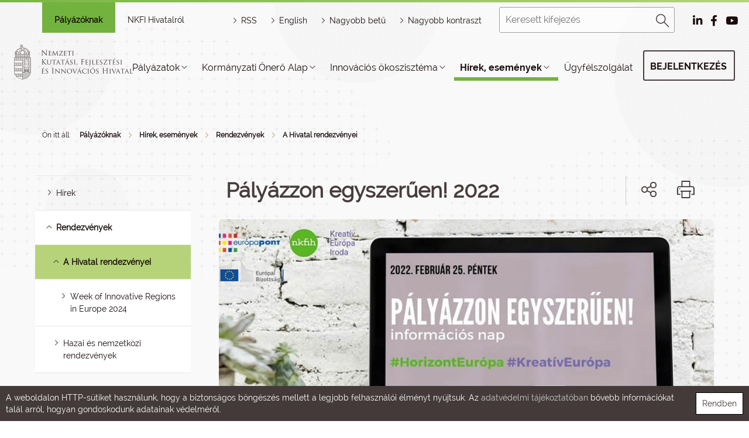

--- FILE ---
content_type: text/html; charset=UTF-8
request_url: https://nkfih.gov.hu/hivatalrol/hivatal-rendezvenyei/palyazzon-egyszeruen
body_size: 24862
content:
<!DOCTYPE html PUBLIC "-//W3C//DTD HTML 4.01 Transitional//EN" "http://www.w3.org/TR/html4/loose.dtd">
<html lang="hu">
    <head>
<meta http-equiv="Content-Type" content="text/html; charset=utf-8">
<title>Nemzeti Kutatási, Fejlesztési és Innovációs Hivatal | A Hivatal rendezvényei</title>
<meta http-equiv="Content-Script-Type" content="text/javascript">
<meta http-equiv="Content-Style-Type" content="text/css">
<!--meta-->
<link rel="schema.DC" href="http://purl.org/dc/elements/1.1/">
<link rel="schema.DCTERMS" href="http://purl.org/dc/terms/">
<meta name="robots" content="index, follow, noarchive">
<meta name="rating" content="General">
<meta name="doc-type" content="Public">
<meta name="doc-class" content="Living Document">
<meta name="copyright" content="(C)2008 NKFIH">
<meta name="DC.title" content="Nemzeti Kutatási, Fejlesztési és Innovációs Hivatal | A Hivatal rendezvényei">
<meta name="author" content="NKFIH">
<meta name="publisher" content="Nemzeti Kutatási, Fejlesztési és Innovációs  Hivatal, 2008. Minden jog fenntartva.">
<meta name="DC.publisher" content="Nemzeti Kutatási, Fejlesztési és Innovációs  Hivatal, 2008. Minden jog fenntartva.">
<meta name="DC.date" content="2017-10-18">
<meta name="DCTERMS.issued" content="2017-10-18">
<meta name="DCTERMS.modified" content="2017-10-18">
<meta name="DC.type" content="Text">
<meta name="DC.format" content="text/html">
<meta name="DC.identifier" content="https://nkfih.gov.hu/hivatalrol/rendezvenyek/hivatal-rendezvenyei">
<meta name="language" content="hu">
<meta name="DC.language" content="hu">
<meta name="keywords" content="NKFIH">
<meta name="DC.keywords" content="NKFIH">
<meta name="description" content="NKFIH">
<meta name="DC.description" content="NKFIH">
<meta name="generator" content="Webra 3.0">
<!--css-->
<link type="text/css" rel="alternate stylesheet" href="/css/blank.css" title="nagy_kontraszt_2017">
<link type="text/css" rel="stylesheet" href="/css/webra3_public_module_design.css?ts=1737659466" title="">
<link type="text/css" rel="stylesheet" href="/site/css/bootstrap-nkfih.css?ts=1693348515" title="">
<link type="text/css" rel="stylesheet" href="/site/css/nkfih.css?ts=1765289277" title="">

					<!--[if IE 6]><link type="text/css" rel="stylesheet" href="/site/css/nkth_ie6.css?ts=1275908607" title=""><![endif]-->

					<!--[if IE]><link type="text/css" rel="stylesheet" href="/site/css/nkth_ie7.css?ts=1345023693" title=""><![endif]-->
<link type="text/css" rel="stylesheet" href="/css/lightwindow.css?ts=1737658066" title="">
<link type="text/css" rel="alternate stylesheet" href="/site/css/nkth_highcontrast.css?ts=1717506676" title="nagy_kontraszt_2017">
<link type="text/css" rel="stylesheet" href="/site/js/bootstrap-lightbox/bootstrap-lightbox.css?ts=1519829372" title="">
<link type="text/css" rel="stylesheet" href="/site/js/bootstrap-tour/bootstrap-tour.css?ts=1519740431" title="">
<!--script-->
<script type="text/javascript" src="/site/js/change_styles.js?ts=1718812577"></script>
<script type="text/javascript" src="/js/lang.php?ts=1737661611&amp;timestamp=1765299169"></script>
<script type="text/javascript" src="/site/js/webra3.js?ts=1764600561"></script>
<script type="text/javascript" src="/site/js/jquery-3.2.1.min.js?ts=1510908794"></script>
<script type="text/javascript" src="/site/bootstrap-3.3.7/js/bootstrap.min.js?ts=1469454810"></script>
<script type="text/javascript" src="/js/d3.v4.min.js?ts=1574096067"></script>
<script type="text/javascript" src="/site/js/bootstrap-lightbox/bootstrap-lightbox.js?ts=1528034030"></script>
<script type="text/javascript" src="/site/js/bootstrap-tour/bootstrap-tour.js?ts=1587463744"></script>
<!--other-->
<link rel="Start" href="/" type="text/html" title="Kezdő">
<!--other static-->
<meta name="viewport" content="initial-scale=1.0, user-scalable=no, width=device-width" />

<meta  http-equiv="Content-Type" content="text/html; charset=utf-8" />

<style>
.hircim{height:auto;}
</style>
<link rel="shortcut icon" href="/site/img/nkfihicon.png" type="image/x-icon"/>
    <meta property="og:image" content="http://nkfih.gov.hu/site/img/nkfihicon.png">
    <meta property="og:image:secure_url" content="https://nkfih.gov.hu/site/img/nkfihicon.png">
<meta data-n-head="true" name="msapplication-TileImage" content="/site/img/index.png">
<link data-n-head="true" rel="shortcut icon" href="/site/img/index.png">
<link data-n-head="true" rel="icon" type="image/x-icon" href="/site/img/index.png">
<link data-n-head="true" rel="icon" type="image/png" sizes="16x16" href="/site/img/index.png">
<link data-n-head="true" rel="icon" type="image/png" sizes="32x32" href="/site/img/index.png">
<link data-n-head="true" rel="icon" type="image/png" sizes="96x96" href="/site/img/index.png">
<link data-n-head="true" rel="apple-touch-icon" sizes="180x180" href="/site/img/index.png">   
    </head>
    <body>
    <div id="body1">
             <div id="header2">
        <div class="decor"></div>
        <div class="headerWrapper">

            <!-- mobil menu -->
            <div id="mobilmenu-container">
<div id="mobilmenu-wrapper">
<div class="mobil-header-left"><div class="logodiv"><a title="Főoldal" href="/" id="logo" class="logoHun"></a></div></div>
<div class="mobil-header-middle"><a title="HORIZONT JOGSEGÉLY" href="/palyazoknak/horizont-jogsegely-hotline/uzenet-kuldes" class="kfihotline" id="kfihotline">HORIZONT JOGSEGÉLY</a></div>
<div class="mobil-header-right">
<div id="menuszoveg">Menü</div>
<div id="hamburger-menu" class=""></div>
<div id="pr_upper_button"><a href="/palyazoknak/rendszerek" target="_self" title="Pályázati rendszerek" onclick="">Pályázati rendszerek</a></div>
</div>
</div>
<div class="menu-list-wrapper accordion">
<div class="mobil-kereso"><form method="get" action="/main.php" id="searchformmobil">
<div id="searchbox">
<input type="text" id="searchInput" name="searchStr" placeholder="Keresett kifejezés"><div id="search_button"><a href="javascript:document.getElementById('searchformmobil').submit();" title="Keresés"><img alt="Keresés" src="/site/img/2017/desktop/magnify.png"></a></div>
</div>
<input type="hidden" id="folderID" name="folderID" value="13603">
</form></div>
<div id="eloszto-mobil" class="tab"><ul>
<li class="tablinks active"><a href="/palyazoknak" id="palyazoknak">Pályázóknak</a></li>
<li class="tablinks "><a href="/hivatalrol" id="nkfi-hivatalrol">NKFI Hivatalról</a></li>
</ul></div>
<div class="mobil-menu">
<script type="text/javascript">
			var active_array=new Array();
			function laddermenu_keypress(str) {
				if (event.keyCode || event.which) {
					var key = (event.keyCode) ? (event.keyCode) : (event.which);
					if ((key==32) || (key==13)) {
						laddermenu_toggle(str);
					}
				}
			}
			function laddermenu_toggle(n) {
				if (document.getElementById(n)) {

					if (document.getElementById(n).style.display != 'block') {
						document.getElementById(n).style.display = 'block';

						if (document.getElementById('leftmenu')) {

							/* close all menu if first level clicked */
							if ($("#"+n+"_li").parent().hasClass("leftmenu")) {

								var opened = $($("#leftmenu").find("li.toggle")).map(function() {
									return $(this).attr("id").replace("_li","");
								});

								if(opened.length > 0) {
									for(var i=opened.length-1;i>=0;i--) {
										laddermenu_toggle(opened[i]);
									}
								}

								$("#"+n+"_li").addClass("toggle selected");
							}

							if ($("#"+n+"_li").parent().parent().hasClass("toggle")) {
								$("#"+n+"_li").parent().parent().removeClass("selected");
								$("#"+n+"_li").addClass("toggle selected");
							}

						}

					}
					else {
						document.getElementById(n).style.display = 'none';

						if (document.getElementById('leftmenu') && (document.getElementById(n+'_li').parentNode.className=='leftmenu' || document.getElementById(n+'_li').parentNode.className=='leftmenu_al')) document.getElementById(n+'_li').classList.remove("toggle","selected");
					}
				}
				else return true;
				active_array.push(n);
				return false;
			}

		</script><noscript></noscript>
<ul class="leftmenu" id="leftmenu">
<li class="dummy_class  firstItem dummy_class" id="laddermenu_ul_1_13318_li">
<div class="li-a-wrapper">
<a class="left-arrow-wrapper" title="Vissza" onclick="mobilmenuVisszalepes('laddermenu_ul_1_13318_li'); return laddermenu_toggle('laddermenu_ul_1_13318');" onkeypress="mobilmenuVisszalepes('laddermenu_ul_1_13318_li'); laddermenu_keypress('laddermenu_ul_1_13318');"><div class="backarrow"></div></a><a class="middle-link-wrapper" href="https://nkfih.gov.hu/palyazoknak/palyazatok#" title="Pályázatok"><div class="menuname">Pályázatok</div></a><span class="hidden">:</span><a class="right-arrow-wrapper" href="https://nkfih.gov.hu/palyazoknak/palyazatok#" target="_self" title="Pályázatok" onclick="mobilmenuElorelepes('laddermenu_ul_1_13318_li'); return laddermenu_toggle('laddermenu_ul_1_13318');" onkeypress="mobilmenuElorelepes('laddermenu_ul_1_13318_li'); laddermenu_keypress('laddermenu_ul_1_13318');"><div class="forwardarrow"></div></a>
</div>
<ul id="laddermenu_ul_1_13318" class="leftmenu_al" style="display: none;">
<li class="dummy_class  firstItem dummy_class" id="laddermenu_ul_1_13358_li">
<div class="li-a-wrapper">
<a class="left-arrow-wrapper" title="Vissza" onclick="mobilmenuVisszalepes('laddermenu_ul_1_13358_li'); return laddermenu_toggle('laddermenu_ul_1_13358');" onkeypress="mobilmenuVisszalepes('laddermenu_ul_1_13358_li'); laddermenu_keypress('laddermenu_ul_1_13358');"><div class="backarrow"></div></a><a class="middle-link-wrapper" href="https://nkfih.gov.hu/palyazoknak/palyazatok/aktualis-felhivasok#" title="Aktuális felhívások"><div class="menuname">Aktuális felhívások</div></a><span class="hidden">:</span><a class="right-arrow-wrapper" href="https://nkfih.gov.hu/palyazoknak/palyazatok/aktualis-felhivasok#" target="_self" title="Aktuális felhívások" onclick="mobilmenuElorelepes('laddermenu_ul_1_13358_li'); return laddermenu_toggle('laddermenu_ul_1_13358');" onkeypress="mobilmenuElorelepes('laddermenu_ul_1_13358_li'); laddermenu_keypress('laddermenu_ul_1_13358');"><div class="forwardarrow"></div></a>
</div>
<ul id="laddermenu_ul_1_13358" class="leftmenu_al" style="display: none;">
<li class="dummy_class  firstItem dummy_class"><div class="li-a-wrapper">
<a class="left-arrow-wrapper" href="https://nkfih.gov.hu/palyazoknak/palyazatok/aktualis-felhivasok?save=1&amp;cimke=NKFI" target="_self" title="NKFI Alap" onclick=""><div class="backarrow"></div></a><a class="middle-link-wrapper" href="https://nkfih.gov.hu/palyazoknak/palyazatok/aktualis-felhivasok?save=1&amp;cimke=NKFI" target="_self" title="NKFI Alap" onclick=""><div class="menuname">NKFI Alap</div></a><span class="hidden">.</span>
</div></li>
<li class="dummy_class  dummy_class"><div class="li-a-wrapper">
<a class="left-arrow-wrapper" href="https://nkfih.gov.hu/palyazoknak/aktualis-felhivasok/osztondijak" target="_self" title="Ösztöndíjak" onclick=""><div class="backarrow"></div></a><a class="middle-link-wrapper" href="https://nkfih.gov.hu/palyazoknak/aktualis-felhivasok/osztondijak" target="_self" title="Ösztöndíjak" onclick=""><div class="menuname">Ösztöndíjak</div></a><span class="hidden">.</span>
</div></li>
<li class="dummy_class  dummy_class"><div class="li-a-wrapper">
<a class="left-arrow-wrapper" href="https://nkfih.gov.hu/palyazoknak/palyazatok/aktualis-felhivasok?save=1&amp;cimke=Sz" target="_self" title="Széchenyi Terv Plusz" onclick=""><div class="backarrow"></div></a><a class="middle-link-wrapper" href="https://nkfih.gov.hu/palyazoknak/palyazatok/aktualis-felhivasok?save=1&amp;cimke=Sz" target="_self" title="Széchenyi Terv Plusz" onclick=""><div class="menuname">Széchenyi Terv Plusz</div></a><span class="hidden">.</span>
</div></li>
<li class="dummy_class  dummy_class"><div class="li-a-wrapper">
<a class="left-arrow-wrapper" href="https://nkfih.gov.hu/palyazoknak/palyazatok/aktualis-felhivasok?save=1&amp;cimke=egy" target="_self" title="Egyéb támogatás" onclick=""><div class="backarrow"></div></a><a class="middle-link-wrapper" href="https://nkfih.gov.hu/palyazoknak/palyazatok/aktualis-felhivasok?save=1&amp;cimke=egy" target="_self" title="Egyéb támogatás" onclick=""><div class="menuname">Egyéb támogatás</div></a><span class="hidden">.</span>
</div></li>
<li class="dummy_class  dummy_class"><div class="li-a-wrapper">
<a class="left-arrow-wrapper" href="https://nkfih.gov.hu/palyazoknak/palyazatok/aktualis-felhivasok?save=1&amp;json=1" target="_self" title="Horizont Európa" onclick=""><div class="backarrow"></div></a><a class="middle-link-wrapper" href="https://nkfih.gov.hu/palyazoknak/palyazatok/aktualis-felhivasok?save=1&amp;json=1" target="_self" title="Horizont Európa" onclick=""><div class="menuname">Horizont Európa</div></a><span class="hidden">.</span>
</div></li>
<li class="dummy_class lastelement_noline lastItem dummy_class"><div class="li-a-wrapper">
<a class="left-arrow-wrapper" href="https://nkfih.gov.hu/palyazoknak/palyazatok/aktualis-felhivasok?json=1&amp;partner=1&amp;save=1&amp;cimke=" target="_self" title="Partnerségi konstrukciók" onclick=""><div class="backarrow"></div></a><a class="middle-link-wrapper" href="https://nkfih.gov.hu/palyazoknak/palyazatok/aktualis-felhivasok?json=1&amp;partner=1&amp;save=1&amp;cimke=" target="_self" title="Partnerségi konstrukciók" onclick=""><div class="menuname">Partnerségi konstrukciók</div></a><span class="hidden">.</span>
</div></li>
<li class="hiddenLastItem"><a href="#">.</a></li>
</ul>
</li>
<li class="dummy_class  dummy_class" id="laddermenu_ul_1_13354_li">
<div class="li-a-wrapper">
<a class="left-arrow-wrapper" title="Vissza" onclick="mobilmenuVisszalepes('laddermenu_ul_1_13354_li'); return laddermenu_toggle('laddermenu_ul_1_13354');" onkeypress="mobilmenuVisszalepes('laddermenu_ul_1_13354_li'); laddermenu_keypress('laddermenu_ul_1_13354');"><div class="backarrow"></div></a><a class="middle-link-wrapper" href="https://nkfih.gov.hu/palyazoknak/palyazatok/kfi-palyazatok#" title="KFI pályázatok"><div class="menuname">KFI pályázatok</div></a><span class="hidden">:</span><a class="right-arrow-wrapper" href="https://nkfih.gov.hu/palyazoknak/palyazatok/kfi-palyazatok#" target="_self" title="KFI pályázatok" onclick="mobilmenuElorelepes('laddermenu_ul_1_13354_li'); return laddermenu_toggle('laddermenu_ul_1_13354');" onkeypress="mobilmenuElorelepes('laddermenu_ul_1_13354_li'); laddermenu_keypress('laddermenu_ul_1_13354');"><div class="forwardarrow"></div></a>
</div>
<ul id="laddermenu_ul_1_13354" class="leftmenu_al" style="display: none;">
<li class="dummy_class  firstItem dummy_class"><div class="li-a-wrapper">
<a class="left-arrow-wrapper" href="https://nkfih.gov.hu/palyazoknak/palyazatok/kfi-palyazatok/programstrategia-2025" target="_self" title="Programstratégia 2025" onclick=""><div class="backarrow"></div></a><a class="middle-link-wrapper" href="https://nkfih.gov.hu/palyazoknak/palyazatok/kfi-palyazatok/programstrategia-2025" target="_self" title="Programstratégia 2025" onclick=""><div class="menuname">Programstratégia 2025</div></a><span class="hidden">.</span>
</div></li>
<li class="dummy_class  dummy_class"><div class="li-a-wrapper">
<a class="left-arrow-wrapper" href="https://nkfih.gov.hu/hivatalrol/kfi-szakpolitika/programstrategia-2026" target="_self" title="Programstratégia 2026" onclick=""><div class="backarrow"></div></a><a class="middle-link-wrapper" href="https://nkfih.gov.hu/hivatalrol/kfi-szakpolitika/programstrategia-2026" target="_self" title="Programstratégia 2026" onclick=""><div class="menuname">Programstratégia 2026</div></a><span class="hidden">.</span>
</div></li>
<li class="dummy_class  dummy_class"><div class="li-a-wrapper">
<a class="left-arrow-wrapper" href="https://nkfih.gov.hu/palyazoknak/palyazatok/kfi-palyazatok/az-nkfia-palyazatai" target="_self" title="Az NKFI Alap pályázatai" onclick=""><div class="backarrow"></div></a><a class="middle-link-wrapper" href="https://nkfih.gov.hu/palyazoknak/palyazatok/kfi-palyazatok/az-nkfia-palyazatai" target="_self" title="Az NKFI Alap pályázatai" onclick=""><div class="menuname">Az NKFI Alap pályázatai</div></a><span class="hidden">.</span>
</div></li>
<li class="dummy_class  dummy_class"><div class="li-a-wrapper">
<a class="left-arrow-wrapper" href="https://nkfih.gov.hu/palyazoknak/kfi-fejlesztesi-celok/kfi-fejlesztesi-celok-240425" target="_self" title="KFI fejlesztési célok" onclick=""><div class="backarrow"></div></a><a class="middle-link-wrapper" href="https://nkfih.gov.hu/palyazoknak/kfi-fejlesztesi-celok/kfi-fejlesztesi-celok-240425" target="_self" title="KFI fejlesztési célok" onclick=""><div class="menuname">KFI fejlesztési célok</div></a><span class="hidden">.</span>
</div></li>
<li class="dummy_class  dummy_class"><div class="li-a-wrapper">
<a class="left-arrow-wrapper" href="https://nkfih.gov.hu/palyazoknak/kfi-palyazatok/nkfi-alap-felepitese" target="_self" title="Az NKFI Alap felépítése" onclick=""><div class="backarrow"></div></a><a class="middle-link-wrapper" href="https://nkfih.gov.hu/palyazoknak/kfi-palyazatok/nkfi-alap-felepitese" target="_self" title="Az NKFI Alap felépítése" onclick=""><div class="menuname">Az NKFI Alap felépítése</div></a><span class="hidden">.</span>
</div></li>
<li class="dummy_class lastelement_noline lastItem dummy_class"><div class="li-a-wrapper">
<a class="left-arrow-wrapper" href="https://nkfih.gov.hu/palyazoknak/palyazatok/archivum" target="_self" title="Pályázati felhívások archívuma" onclick=""><div class="backarrow"></div></a><a class="middle-link-wrapper" href="https://nkfih.gov.hu/palyazoknak/palyazatok/archivum" target="_self" title="Pályázati felhívások archívuma" onclick=""><div class="menuname">Pályázati felhívások archívuma</div></a><span class="hidden">.</span>
</div></li>
<li class="hiddenLastItem"><a href="#">.</a></li>
</ul>
</li>
<li class="dummy_class  dummy_class" id="laddermenu_ul_1_13346_li">
<div class="li-a-wrapper">
<a class="left-arrow-wrapper" title="Vissza" onclick="mobilmenuVisszalepes('laddermenu_ul_1_13346_li'); return laddermenu_toggle('laddermenu_ul_1_13346');" onkeypress="mobilmenuVisszalepes('laddermenu_ul_1_13346_li'); laddermenu_keypress('laddermenu_ul_1_13346');"><div class="backarrow"></div></a><a class="middle-link-wrapper" href="https://nkfih.gov.hu/palyazoknak/palyazatok/tamogatott-projektek#" title="Támogatott projektek"><div class="menuname">Támogatott projektek</div></a><span class="hidden">:</span><a class="right-arrow-wrapper" href="https://nkfih.gov.hu/palyazoknak/palyazatok/tamogatott-projektek#" target="_self" title="Támogatott projektek" onclick="mobilmenuElorelepes('laddermenu_ul_1_13346_li'); return laddermenu_toggle('laddermenu_ul_1_13346');" onkeypress="mobilmenuElorelepes('laddermenu_ul_1_13346_li'); laddermenu_keypress('laddermenu_ul_1_13346');"><div class="forwardarrow"></div></a>
</div>
<ul id="laddermenu_ul_1_13346" class="leftmenu_al" style="display: none;">
<li class="dummy_class  firstItem dummy_class"><div class="li-a-wrapper">
<a class="left-arrow-wrapper" href="https://nkfih.gov.hu/palyazoknak/tamogatott-projektek/nkfi-alap" target="_self" title="NKFI Alap" onclick=""><div class="backarrow"></div></a><a class="middle-link-wrapper" href="https://nkfih.gov.hu/palyazoknak/tamogatott-projektek/nkfi-alap" target="_self" title="NKFI Alap" onclick=""><div class="menuname">NKFI Alap</div></a><span class="hidden">.</span>
</div></li>
<li class="dummy_class  dummy_class"><div class="li-a-wrapper">
<a class="left-arrow-wrapper" href="https://nkfih.gov.hu/palyazoknak/tamogatott-projektek/egyeb-tamogatas" target="_self" title="Egyéb támogatás" onclick=""><div class="backarrow"></div></a><a class="middle-link-wrapper" href="https://nkfih.gov.hu/palyazoknak/tamogatott-projektek/egyeb-tamogatas" target="_self" title="Egyéb támogatás" onclick=""><div class="menuname">Egyéb támogatás</div></a><span class="hidden">.</span>
</div></li>
<li class="dummy_class  dummy_class"><div class="li-a-wrapper">
<a class="left-arrow-wrapper" href="https://nkfih.gov.hu/palyazoknak/tamogatott-projektek/szechenyi-2020-kfi" target="_self" title="Széchenyi 2020 KFI" onclick=""><div class="backarrow"></div></a><a class="middle-link-wrapper" href="https://nkfih.gov.hu/palyazoknak/tamogatott-projektek/szechenyi-2020-kfi" target="_self" title="Széchenyi 2020 KFI" onclick=""><div class="menuname">Széchenyi 2020 KFI</div></a><span class="hidden">.</span>
</div></li>
<li class="dummy_class  dummy_class"><div class="li-a-wrapper">
<a class="left-arrow-wrapper" href="https://nkfih.gov.hu/palyazoknak/tamogatott-projektek/horizont-2020" target="_self" title="Horizont 2020" onclick=""><div class="backarrow"></div></a><a class="middle-link-wrapper" href="https://nkfih.gov.hu/palyazoknak/tamogatott-projektek/horizont-2020" target="_self" title="Horizont 2020" onclick=""><div class="menuname">Horizont 2020</div></a><span class="hidden">.</span>
</div></li>
<li class="dummy_class  dummy_class"><div class="li-a-wrapper">
<a class="left-arrow-wrapper" href="https://nkfih.gov.hu/palyazoknak/tamogatott-projektek/partnersegi-konstrukciok" target="_self" title="Partnerségi konstrukciók" onclick=""><div class="backarrow"></div></a><a class="middle-link-wrapper" href="https://nkfih.gov.hu/palyazoknak/tamogatott-projektek/partnersegi-konstrukciok" target="_self" title="Partnerségi konstrukciók" onclick=""><div class="menuname">Partnerségi konstrukciók</div></a><span class="hidden">.</span>
</div></li>
<li class="dummy_class  dummy_class"><div class="li-a-wrapper">
<a class="left-arrow-wrapper" href="https://nkfih.gov.hu/palyazoknak/tamogatott-projektek/kfi-szakpolitikai" target="_self" title="KFI szakpolitikai vélemény" onclick=""><div class="backarrow"></div></a><a class="middle-link-wrapper" href="https://nkfih.gov.hu/palyazoknak/tamogatott-projektek/kfi-szakpolitikai" target="_self" title="KFI szakpolitikai vélemény" onclick=""><div class="menuname">KFI szakpolitikai vélemény</div></a><span class="hidden">.</span>
</div></li>
<li class="dummy_class  dummy_class"><div class="li-a-wrapper">
<a class="left-arrow-wrapper" href="https://nkfih.gov.hu/palyazoknak/tamogatott-projektek/igeretes-projektek" target="_self" title="Ígéretes projektek" onclick=""><div class="backarrow"></div></a><a class="middle-link-wrapper" href="https://nkfih.gov.hu/palyazoknak/tamogatott-projektek/igeretes-projektek" target="_self" title="Ígéretes projektek" onclick=""><div class="menuname">Ígéretes projektek</div></a><span class="hidden">.</span>
</div></li>
<li class="dummy_class  dummy_class"><div class="li-a-wrapper">
<a class="left-arrow-wrapper" href="https://nkfih.gov.hu/palyazoknak/tamogatott-projektek/eredmenyes-projektek" target="_self" title="Eredményes projektek" onclick=""><div class="backarrow"></div></a><a class="middle-link-wrapper" href="https://nkfih.gov.hu/palyazoknak/tamogatott-projektek/eredmenyes-projektek" target="_self" title="Eredményes projektek" onclick=""><div class="menuname">Eredményes projektek</div></a><span class="hidden">.</span>
</div></li>
<li class="dummy_class  dummy_class"><div class="li-a-wrapper">
<a class="left-arrow-wrapper" href="https://nkfih.gov.hu/palyazoknak/palyazatok/archivum?dontes=1" target="_self" title="Támogatott projektek archívuma" onclick=""><div class="backarrow"></div></a><a class="middle-link-wrapper" href="https://nkfih.gov.hu/palyazoknak/palyazatok/archivum?dontes=1" target="_self" title="Támogatott projektek archívuma" onclick=""><div class="menuname">Támogatott projektek archívuma</div></a><span class="hidden">.</span>
</div></li>
<li class="dummy_class lastelement_noline lastItem dummy_class" id="laddermenu_ul_1_13347_li">
<div class="li-a-wrapper">
<a class="left-arrow-wrapper" title="Vissza" onclick="mobilmenuVisszalepes('laddermenu_ul_1_13347_li'); return laddermenu_toggle('laddermenu_ul_1_13347');" onkeypress="mobilmenuVisszalepes('laddermenu_ul_1_13347_li'); laddermenu_keypress('laddermenu_ul_1_13347');"><div class="backarrow"></div></a><a class="middle-link-wrapper" href="https://nkfih.gov.hu/palyazoknak/tamogatott-projektek/tamogatott-projektek#" title="Támogatott projektek keresője"><div class="menuname">Támogatott projektek keresője</div></a><span class="hidden">:</span><a class="right-arrow-wrapper" href="https://nkfih.gov.hu/palyazoknak/tamogatott-projektek/tamogatott-projektek#" target="_self" title="Támogatott projektek keresője" onclick="mobilmenuElorelepes('laddermenu_ul_1_13347_li'); return laddermenu_toggle('laddermenu_ul_1_13347');" onkeypress="mobilmenuElorelepes('laddermenu_ul_1_13347_li'); laddermenu_keypress('laddermenu_ul_1_13347');"><div class="forwardarrow"></div></a>
</div>
<ul id="laddermenu_ul_1_13347" class="leftmenu_al" style="display: none;">
<li class="dummy_class  firstItem dummy_class"><div class="li-a-wrapper">
<a class="left-arrow-wrapper" href="http://nyilvanos.otka-palyazat.hu/index.php?menuid=910" target="_blank" title="Felfedező kutatások (EPR)" onclick=""><div class="backarrow"></div></a><a class="middle-link-wrapper" href="http://nyilvanos.otka-palyazat.hu/index.php?menuid=910" target="_blank" title="Felfedező kutatások (EPR)" onclick=""><div class="menuname">Felfedező kutatások (EPR)</div></a><span class="hidden">.</span>
</div></li>
<li class="dummy_class  dummy_class"><div class="li-a-wrapper">
<a class="left-arrow-wrapper" href="https://nkfih.gov.hu/palyazoknak/tamogatott-projektek" target="_self" title="NKFI Alap és jogelőd szervezetek" onclick=""><div class="backarrow"></div></a><a class="middle-link-wrapper" href="https://nkfih.gov.hu/palyazoknak/tamogatott-projektek" target="_self" title="NKFI Alap és jogelőd szervezetek" onclick=""><div class="menuname">NKFI Alap és jogelőd szervezetek</div></a><span class="hidden">.</span>
</div></li>
<li class="dummy_class lastelement_noline lastItem dummy_class"><div class="li-a-wrapper">
<a class="left-arrow-wrapper" href="https://nkfih.gov.hu/palyazoknak/palyazatok/archivum?dontes=1" target="_self" title="Keresés a döntések között" onclick=""><div class="backarrow"></div></a><a class="middle-link-wrapper" href="https://nkfih.gov.hu/palyazoknak/palyazatok/archivum?dontes=1" target="_self" title="Keresés a döntések között" onclick=""><div class="menuname">Keresés a döntések között</div></a><span class="hidden">.</span>
</div></li>
<li class="hiddenLastItem"><a href="#">.</a></li>
</ul>
</li>
<li class="hiddenLastItem"><a href="#">.</a></li>
</ul>
</li>
<li class="dummy_class  dummy_class" id="laddermenu_ul_1_13332_li">
<div class="li-a-wrapper">
<a class="left-arrow-wrapper" title="Vissza" onclick="mobilmenuVisszalepes('laddermenu_ul_1_13332_li'); return laddermenu_toggle('laddermenu_ul_1_13332');" onkeypress="mobilmenuVisszalepes('laddermenu_ul_1_13332_li'); laddermenu_keypress('laddermenu_ul_1_13332');"><div class="backarrow"></div></a><a class="middle-link-wrapper" href="https://nkfih.gov.hu/palyazoknak/palyazatok/dokumentumtar#" title="Dokumentumtár"><div class="menuname">Dokumentumtár</div></a><span class="hidden">:</span><a class="right-arrow-wrapper" href="https://nkfih.gov.hu/palyazoknak/palyazatok/dokumentumtar#" target="_self" title="Dokumentumtár" onclick="mobilmenuElorelepes('laddermenu_ul_1_13332_li'); return laddermenu_toggle('laddermenu_ul_1_13332');" onkeypress="mobilmenuElorelepes('laddermenu_ul_1_13332_li'); laddermenu_keypress('laddermenu_ul_1_13332');"><div class="forwardarrow"></div></a>
</div>
<ul id="laddermenu_ul_1_13332" class="leftmenu_al" style="display: none;">
<li class="dummy_class  firstItem dummy_class" id="laddermenu_ul_1_13340_li">
<div class="li-a-wrapper">
<a class="left-arrow-wrapper" title="Vissza" onclick="mobilmenuVisszalepes('laddermenu_ul_1_13340_li'); return laddermenu_toggle('laddermenu_ul_1_13340');" onkeypress="mobilmenuVisszalepes('laddermenu_ul_1_13340_li'); laddermenu_keypress('laddermenu_ul_1_13340');"><div class="backarrow"></div></a><a class="middle-link-wrapper" href="https://nkfih.gov.hu/palyazoknak/dokumentumtar/palyazati-felhivasok#" title="Pályázati felhívások"><div class="menuname">Pályázati felhívások</div></a><span class="hidden">:</span><a class="right-arrow-wrapper" href="https://nkfih.gov.hu/palyazoknak/dokumentumtar/palyazati-felhivasok#" target="_self" title="Pályázati felhívások" onclick="mobilmenuElorelepes('laddermenu_ul_1_13340_li'); return laddermenu_toggle('laddermenu_ul_1_13340');" onkeypress="mobilmenuElorelepes('laddermenu_ul_1_13340_li'); laddermenu_keypress('laddermenu_ul_1_13340');"><div class="forwardarrow"></div></a>
</div>
<ul id="laddermenu_ul_1_13340" class="leftmenu_al" style="display: none;">
<li class="dummy_class  firstItem dummy_class"><div class="li-a-wrapper">
<a class="left-arrow-wrapper" href="https://nkfih.gov.hu/palyazoknak/palyazati-felhivasok/2025" target="_self" title="2025" onclick=""><div class="backarrow"></div></a><a class="middle-link-wrapper" href="https://nkfih.gov.hu/palyazoknak/palyazati-felhivasok/2025" target="_self" title="2025" onclick=""><div class="menuname">2025</div></a><span class="hidden">.</span>
</div></li>
<li class="dummy_class  dummy_class"><div class="li-a-wrapper">
<a class="left-arrow-wrapper" href="https://nkfih.gov.hu/palyazoknak/palyazati-felhivasok/2024" target="_self" title="2024" onclick=""><div class="backarrow"></div></a><a class="middle-link-wrapper" href="https://nkfih.gov.hu/palyazoknak/palyazati-felhivasok/2024" target="_self" title="2024" onclick=""><div class="menuname">2024</div></a><span class="hidden">.</span>
</div></li>
<li class="dummy_class  dummy_class"><div class="li-a-wrapper">
<a class="left-arrow-wrapper" href="https://nkfih.gov.hu/palyazoknak/palyazati-felhivasok/2023" target="_self" title="2023" onclick=""><div class="backarrow"></div></a><a class="middle-link-wrapper" href="https://nkfih.gov.hu/palyazoknak/palyazati-felhivasok/2023" target="_self" title="2023" onclick=""><div class="menuname">2023</div></a><span class="hidden">.</span>
</div></li>
<li class="dummy_class  dummy_class"><div class="li-a-wrapper">
<a class="left-arrow-wrapper" href="https://nkfih.gov.hu/palyazoknak/palyazati-felhivasok/2022" target="_self" title="2022" onclick=""><div class="backarrow"></div></a><a class="middle-link-wrapper" href="https://nkfih.gov.hu/palyazoknak/palyazati-felhivasok/2022" target="_self" title="2022" onclick=""><div class="menuname">2022</div></a><span class="hidden">.</span>
</div></li>
<li class="dummy_class  dummy_class"><div class="li-a-wrapper">
<a class="left-arrow-wrapper" href="https://nkfih.gov.hu/palyazoknak/palyazati-felhivasok/2021" target="_self" title="2021" onclick=""><div class="backarrow"></div></a><a class="middle-link-wrapper" href="https://nkfih.gov.hu/palyazoknak/palyazati-felhivasok/2021" target="_self" title="2021" onclick=""><div class="menuname">2021</div></a><span class="hidden">.</span>
</div></li>
<li class="dummy_class  dummy_class"><div class="li-a-wrapper">
<a class="left-arrow-wrapper" href="https://nkfih.gov.hu/palyazoknak/palyazati-felhivasok/2020" target="_self" title="2020" onclick=""><div class="backarrow"></div></a><a class="middle-link-wrapper" href="https://nkfih.gov.hu/palyazoknak/palyazati-felhivasok/2020" target="_self" title="2020" onclick=""><div class="menuname">2020</div></a><span class="hidden">.</span>
</div></li>
<li class="dummy_class  dummy_class"><div class="li-a-wrapper">
<a class="left-arrow-wrapper" href="https://nkfih.gov.hu/palyazoknak/dokumentumtar/palyazati-felhivasok/2019" target="_self" title="2019" onclick=""><div class="backarrow"></div></a><a class="middle-link-wrapper" href="https://nkfih.gov.hu/palyazoknak/dokumentumtar/palyazati-felhivasok/2019" target="_self" title="2019" onclick=""><div class="menuname">2019</div></a><span class="hidden">.</span>
</div></li>
<li class="dummy_class  dummy_class"><div class="li-a-wrapper">
<a class="left-arrow-wrapper" href="https://nkfih.gov.hu/palyazoknak/dokumentumtar/palyazati-felhivasok/2018" target="_self" title="2018" onclick=""><div class="backarrow"></div></a><a class="middle-link-wrapper" href="https://nkfih.gov.hu/palyazoknak/dokumentumtar/palyazati-felhivasok/2018" target="_self" title="2018" onclick=""><div class="menuname">2018</div></a><span class="hidden">.</span>
</div></li>
<li class="dummy_class  dummy_class"><div class="li-a-wrapper">
<a class="left-arrow-wrapper" href="https://nkfih.gov.hu/palyazoknak/dokumentumtar/palyazati-felhivasok/2017" target="_self" title="2017" onclick=""><div class="backarrow"></div></a><a class="middle-link-wrapper" href="https://nkfih.gov.hu/palyazoknak/dokumentumtar/palyazati-felhivasok/2017" target="_self" title="2017" onclick=""><div class="menuname">2017</div></a><span class="hidden">.</span>
</div></li>
<li class="dummy_class  dummy_class"><div class="li-a-wrapper">
<a class="left-arrow-wrapper" href="https://nkfih.gov.hu/palyazoknak/dokumentumtar/palyazati-felhivasok/2016" target="_self" title="2016" onclick=""><div class="backarrow"></div></a><a class="middle-link-wrapper" href="https://nkfih.gov.hu/palyazoknak/dokumentumtar/palyazati-felhivasok/2016" target="_self" title="2016" onclick=""><div class="menuname">2016</div></a><span class="hidden">.</span>
</div></li>
<li class="dummy_class  dummy_class"><div class="li-a-wrapper">
<a class="left-arrow-wrapper" href="https://nkfih.gov.hu/palyazoknak/dokumentumtar/palyazati-felhivasok/2015" target="_self" title="2015" onclick=""><div class="backarrow"></div></a><a class="middle-link-wrapper" href="https://nkfih.gov.hu/palyazoknak/dokumentumtar/palyazati-felhivasok/2015" target="_self" title="2015" onclick=""><div class="menuname">2015</div></a><span class="hidden">.</span>
</div></li>
<li class="dummy_class  dummy_class"><div class="li-a-wrapper">
<a class="left-arrow-wrapper" href="https://nkfih.gov.hu/palyazoknak/dokumentumtar/palyazati-felhivasok/2014" target="_self" title="2014" onclick=""><div class="backarrow"></div></a><a class="middle-link-wrapper" href="https://nkfih.gov.hu/palyazoknak/dokumentumtar/palyazati-felhivasok/2014" target="_self" title="2014" onclick=""><div class="menuname">2014</div></a><span class="hidden">.</span>
</div></li>
<li class="dummy_class  dummy_class"><div class="li-a-wrapper">
<a class="left-arrow-wrapper" href="https://nkfih.gov.hu/palyazoknak/dokumentumtar/palyazati-felhivasok/2013" target="_self" title="2013" onclick=""><div class="backarrow"></div></a><a class="middle-link-wrapper" href="https://nkfih.gov.hu/palyazoknak/dokumentumtar/palyazati-felhivasok/2013" target="_self" title="2013" onclick=""><div class="menuname">2013</div></a><span class="hidden">.</span>
</div></li>
<li class="dummy_class  dummy_class"><div class="li-a-wrapper">
<a class="left-arrow-wrapper" href="https://nkfih.gov.hu/palyazoknak/dokumentumtar/palyazati-felhivasok/2012" target="_self" title="2012" onclick=""><div class="backarrow"></div></a><a class="middle-link-wrapper" href="https://nkfih.gov.hu/palyazoknak/dokumentumtar/palyazati-felhivasok/2012" target="_self" title="2012" onclick=""><div class="menuname">2012</div></a><span class="hidden">.</span>
</div></li>
<li class="dummy_class  dummy_class"><div class="li-a-wrapper">
<a class="left-arrow-wrapper" href="https://nkfih.gov.hu/palyazoknak/dokumentumtar/palyazati-felhivasok/2011" target="_self" title="2011" onclick=""><div class="backarrow"></div></a><a class="middle-link-wrapper" href="https://nkfih.gov.hu/palyazoknak/dokumentumtar/palyazati-felhivasok/2011" target="_self" title="2011" onclick=""><div class="menuname">2011</div></a><span class="hidden">.</span>
</div></li>
<li class="dummy_class  dummy_class"><div class="li-a-wrapper">
<a class="left-arrow-wrapper" href="https://nkfih.gov.hu/palyazoknak/dokumentumtar/palyazati-felhivasok/2010" target="_self" title="2010" onclick=""><div class="backarrow"></div></a><a class="middle-link-wrapper" href="https://nkfih.gov.hu/palyazoknak/dokumentumtar/palyazati-felhivasok/2010" target="_self" title="2010" onclick=""><div class="menuname">2010</div></a><span class="hidden">.</span>
</div></li>
<li class="dummy_class  dummy_class"><div class="li-a-wrapper">
<a class="left-arrow-wrapper" href="https://nkfih.gov.hu/palyazoknak/dokumentumtar/palyazati-felhivasok/2009" target="_self" title="2009" onclick=""><div class="backarrow"></div></a><a class="middle-link-wrapper" href="https://nkfih.gov.hu/palyazoknak/dokumentumtar/palyazati-felhivasok/2009" target="_self" title="2009" onclick=""><div class="menuname">2009</div></a><span class="hidden">.</span>
</div></li>
<li class="dummy_class  dummy_class"><div class="li-a-wrapper">
<a class="left-arrow-wrapper" href="https://nkfih.gov.hu/palyazoknak/dokumentumtar/palyazati-felhivasok/2008" target="_self" title="2008" onclick=""><div class="backarrow"></div></a><a class="middle-link-wrapper" href="https://nkfih.gov.hu/palyazoknak/dokumentumtar/palyazati-felhivasok/2008" target="_self" title="2008" onclick=""><div class="menuname">2008</div></a><span class="hidden">.</span>
</div></li>
<li class="dummy_class  dummy_class"><div class="li-a-wrapper">
<a class="left-arrow-wrapper" href="https://nkfih.gov.hu/palyazoknak/dokumentumtar/palyazati-felhivasok/2007" target="_self" title="2007" onclick=""><div class="backarrow"></div></a><a class="middle-link-wrapper" href="https://nkfih.gov.hu/palyazoknak/dokumentumtar/palyazati-felhivasok/2007" target="_self" title="2007" onclick=""><div class="menuname">2007</div></a><span class="hidden">.</span>
</div></li>
<li class="dummy_class  dummy_class"><div class="li-a-wrapper">
<a class="left-arrow-wrapper" href="https://nkfih.gov.hu/palyazoknak/dokumentumtar/palyazati-felhivasok/2006" target="_self" title="2006" onclick=""><div class="backarrow"></div></a><a class="middle-link-wrapper" href="https://nkfih.gov.hu/palyazoknak/dokumentumtar/palyazati-felhivasok/2006" target="_self" title="2006" onclick=""><div class="menuname">2006</div></a><span class="hidden">.</span>
</div></li>
<li class="dummy_class  dummy_class"><div class="li-a-wrapper">
<a class="left-arrow-wrapper" href="https://nkfih.gov.hu/palyazoknak/dokumentumtar/palyazati-felhivasok/2005" target="_self" title="2005" onclick=""><div class="backarrow"></div></a><a class="middle-link-wrapper" href="https://nkfih.gov.hu/palyazoknak/dokumentumtar/palyazati-felhivasok/2005" target="_self" title="2005" onclick=""><div class="menuname">2005</div></a><span class="hidden">.</span>
</div></li>
<li class="dummy_class lastelement_noline lastItem dummy_class"><div class="li-a-wrapper">
<a class="left-arrow-wrapper" href="https://nkfih.gov.hu/palyazoknak/dokumentumtar/palyazati-felhivasok/2004" target="_self" title="2004" onclick=""><div class="backarrow"></div></a><a class="middle-link-wrapper" href="https://nkfih.gov.hu/palyazoknak/dokumentumtar/palyazati-felhivasok/2004" target="_self" title="2004" onclick=""><div class="menuname">2004</div></a><span class="hidden">.</span>
</div></li>
<li class="hiddenLastItem"><a href="#">.</a></li>
</ul>
</li>
<li class="dummy_class  dummy_class" id="laddermenu_ul_1_13339_li">
<div class="li-a-wrapper">
<a class="left-arrow-wrapper" title="Vissza" onclick="mobilmenuVisszalepes('laddermenu_ul_1_13339_li'); return laddermenu_toggle('laddermenu_ul_1_13339');" onkeypress="mobilmenuVisszalepes('laddermenu_ul_1_13339_li'); laddermenu_keypress('laddermenu_ul_1_13339');"><div class="backarrow"></div></a><a class="middle-link-wrapper" href="https://nkfih.gov.hu/palyazoknak/dokumentumtar/szerzodeskotes#" title="Szerződéskötés"><div class="menuname">Szerződéskötés</div></a><span class="hidden">:</span><a class="right-arrow-wrapper" href="https://nkfih.gov.hu/palyazoknak/dokumentumtar/szerzodeskotes#" target="_self" title="Szerződéskötés" onclick="mobilmenuElorelepes('laddermenu_ul_1_13339_li'); return laddermenu_toggle('laddermenu_ul_1_13339');" onkeypress="mobilmenuElorelepes('laddermenu_ul_1_13339_li'); laddermenu_keypress('laddermenu_ul_1_13339');"><div class="forwardarrow"></div></a>
</div>
<ul id="laddermenu_ul_1_13339" class="leftmenu_al" style="display: none;">
<li class="dummy_class  firstItem dummy_class"><div class="li-a-wrapper">
<a class="left-arrow-wrapper" href="https://nkfih.gov.hu/palyazoknak/dokumentumtar/szerzodeskotes/2022" target="_self" title="2022" onclick=""><div class="backarrow"></div></a><a class="middle-link-wrapper" href="https://nkfih.gov.hu/palyazoknak/dokumentumtar/szerzodeskotes/2022" target="_self" title="2022" onclick=""><div class="menuname">2022</div></a><span class="hidden">.</span>
</div></li>
<li class="dummy_class  dummy_class"><div class="li-a-wrapper">
<a class="left-arrow-wrapper" href="https://nkfih.gov.hu/palyazoknak/dokumentumtar/szerzodeskotes/2021" target="_self" title="2021" onclick=""><div class="backarrow"></div></a><a class="middle-link-wrapper" href="https://nkfih.gov.hu/palyazoknak/dokumentumtar/szerzodeskotes/2021" target="_self" title="2021" onclick=""><div class="menuname">2021</div></a><span class="hidden">.</span>
</div></li>
<li class="dummy_class  dummy_class"><div class="li-a-wrapper">
<a class="left-arrow-wrapper" href="https://nkfih.gov.hu/palyazoknak/dokumentumtar/szerzodeskotes/2020" target="_self" title="2020" onclick=""><div class="backarrow"></div></a><a class="middle-link-wrapper" href="https://nkfih.gov.hu/palyazoknak/dokumentumtar/szerzodeskotes/2020" target="_self" title="2020" onclick=""><div class="menuname">2020</div></a><span class="hidden">.</span>
</div></li>
<li class="dummy_class  dummy_class"><div class="li-a-wrapper">
<a class="left-arrow-wrapper" href="https://nkfih.gov.hu/palyazoknak/dokumentumtar/szerzodeskotes/2019" target="_self" title="2019" onclick=""><div class="backarrow"></div></a><a class="middle-link-wrapper" href="https://nkfih.gov.hu/palyazoknak/dokumentumtar/szerzodeskotes/2019" target="_self" title="2019" onclick=""><div class="menuname">2019</div></a><span class="hidden">.</span>
</div></li>
<li class="dummy_class  dummy_class"><div class="li-a-wrapper">
<a class="left-arrow-wrapper" href="https://nkfih.gov.hu/palyazoknak/dokumentumtar/szerzodeskotes/2015" target="_self" title="2015" onclick=""><div class="backarrow"></div></a><a class="middle-link-wrapper" href="https://nkfih.gov.hu/palyazoknak/dokumentumtar/szerzodeskotes/2015" target="_self" title="2015" onclick=""><div class="menuname">2015</div></a><span class="hidden">.</span>
</div></li>
<li class="dummy_class  dummy_class"><div class="li-a-wrapper">
<a class="left-arrow-wrapper" href="https://nkfih.gov.hu/palyazoknak/dokumentumtar/szerzodeskotes/2016" target="_self" title="2016" onclick=""><div class="backarrow"></div></a><a class="middle-link-wrapper" href="https://nkfih.gov.hu/palyazoknak/dokumentumtar/szerzodeskotes/2016" target="_self" title="2016" onclick=""><div class="menuname">2016</div></a><span class="hidden">.</span>
</div></li>
<li class="dummy_class  dummy_class"><div class="li-a-wrapper">
<a class="left-arrow-wrapper" href="https://nkfih.gov.hu/palyazoknak/dokumentumtar/szerzodeskotes/2017" target="_self" title="2017" onclick=""><div class="backarrow"></div></a><a class="middle-link-wrapper" href="https://nkfih.gov.hu/palyazoknak/dokumentumtar/szerzodeskotes/2017" target="_self" title="2017" onclick=""><div class="menuname">2017</div></a><span class="hidden">.</span>
</div></li>
<li class="dummy_class lastelement_noline lastItem dummy_class"><div class="li-a-wrapper">
<a class="left-arrow-wrapper" href="https://nkfih.gov.hu/palyazoknak/dokumentumtar/szerzodeskotes/2018" target="_self" title="2018" onclick=""><div class="backarrow"></div></a><a class="middle-link-wrapper" href="https://nkfih.gov.hu/palyazoknak/dokumentumtar/szerzodeskotes/2018" target="_self" title="2018" onclick=""><div class="menuname">2018</div></a><span class="hidden">.</span>
</div></li>
<li class="hiddenLastItem"><a href="#">.</a></li>
</ul>
</li>
<li class="dummy_class  dummy_class"><div class="li-a-wrapper">
<a class="left-arrow-wrapper" href="https://nkfih.gov.hu/palyazoknak/dokumentumtar/tajekoztatasi" target="_self" title="Tájékoztatási kötelezettség" onclick=""><div class="backarrow"></div></a><a class="middle-link-wrapper" href="https://nkfih.gov.hu/palyazoknak/dokumentumtar/tajekoztatasi" target="_self" title="Tájékoztatási kötelezettség" onclick=""><div class="menuname">Tájékoztatási kötelezettség</div></a><span class="hidden">.</span>
</div></li>
<li class="dummy_class  dummy_class"><div class="li-a-wrapper">
<a class="left-arrow-wrapper" href="https://nkfih.gov.hu/palyazoknak/dokumentumtar/hatosagi-engedelyek" target="_self" title="Hatósági engedélyek" onclick=""><div class="backarrow"></div></a><a class="middle-link-wrapper" href="https://nkfih.gov.hu/palyazoknak/dokumentumtar/hatosagi-engedelyek" target="_self" title="Hatósági engedélyek" onclick=""><div class="menuname">Hatósági engedélyek</div></a><span class="hidden">.</span>
</div></li>
<li class="dummy_class  dummy_class" id="laddermenu_ul_1_13336_li">
<div class="li-a-wrapper">
<a class="left-arrow-wrapper" title="Vissza" onclick="mobilmenuVisszalepes('laddermenu_ul_1_13336_li'); return laddermenu_toggle('laddermenu_ul_1_13336');" onkeypress="mobilmenuVisszalepes('laddermenu_ul_1_13336_li'); laddermenu_keypress('laddermenu_ul_1_13336');"><div class="backarrow"></div></a><a class="middle-link-wrapper" href="https://nkfih.gov.hu/palyazoknak/dokumentumtar/szerzodesmodositas#" title="Szerződésmódosítás"><div class="menuname">Szerződésmódosítás</div></a><span class="hidden">:</span><a class="right-arrow-wrapper" href="https://nkfih.gov.hu/palyazoknak/dokumentumtar/szerzodesmodositas#" target="_self" title="Szerződésmódosítás" onclick="mobilmenuElorelepes('laddermenu_ul_1_13336_li'); return laddermenu_toggle('laddermenu_ul_1_13336');" onkeypress="mobilmenuElorelepes('laddermenu_ul_1_13336_li'); laddermenu_keypress('laddermenu_ul_1_13336');"><div class="forwardarrow"></div></a>
</div>
<ul id="laddermenu_ul_1_13336" class="leftmenu_al" style="display: none;">
<li class="dummy_class  firstItem dummy_class"><div class="li-a-wrapper">
<a class="left-arrow-wrapper" href="https://nkfih.gov.hu/palyazoknak/szerzodesmodositas/felfedezo-kutatasokat" target="_self" title="Felfedező kutatásokat ösztönző pályázatok" onclick=""><div class="backarrow"></div></a><a class="middle-link-wrapper" href="https://nkfih.gov.hu/palyazoknak/szerzodesmodositas/felfedezo-kutatasokat" target="_self" title="Felfedező kutatásokat ösztönző pályázatok" onclick=""><div class="menuname">Felfedező kutatásokat ösztönző pályázatok</div></a><span class="hidden">.</span>
</div></li>
<li class="dummy_class  dummy_class"><div class="li-a-wrapper">
<a class="left-arrow-wrapper" href="https://nkfih.gov.hu/palyazoknak/szerzodesmodositas/kutatasfejlesztesi" target="_self" title="Kutatásfejlesztési és innovációs pályázatok" onclick=""><div class="backarrow"></div></a><a class="middle-link-wrapper" href="https://nkfih.gov.hu/palyazoknak/szerzodesmodositas/kutatasfejlesztesi" target="_self" title="Kutatásfejlesztési és innovációs pályázatok" onclick=""><div class="menuname">Kutatásfejlesztési és innovációs pályázatok</div></a><span class="hidden">.</span>
</div></li>
<li class="dummy_class  dummy_class"><div class="li-a-wrapper">
<a class="left-arrow-wrapper" href="https://nkfih.gov.hu/palyazoknak/szerzodesmodositas/energetikai-palyazatok" target="_self" title="Energetikai pályázatok" onclick=""><div class="backarrow"></div></a><a class="middle-link-wrapper" href="https://nkfih.gov.hu/palyazoknak/szerzodesmodositas/energetikai-palyazatok" target="_self" title="Energetikai pályázatok" onclick=""><div class="menuname">Energetikai pályázatok</div></a><span class="hidden">.</span>
</div></li>
<li class="dummy_class lastelement_noline lastItem dummy_class"><div class="li-a-wrapper">
<a class="left-arrow-wrapper" href="https://nkfih.gov.hu/palyazoknak/szerzodesmodositas/temateruleti-kivalosagi-program" target="_self" title="Tématerületi Kiválósági Program" onclick=""><div class="backarrow"></div></a><a class="middle-link-wrapper" href="https://nkfih.gov.hu/palyazoknak/szerzodesmodositas/temateruleti-kivalosagi-program" target="_self" title="Tématerületi Kiválósági Program" onclick=""><div class="menuname">Tématerületi Kiválósági Program</div></a><span class="hidden">.</span>
</div></li>
<li class="hiddenLastItem"><a href="#">.</a></li>
</ul>
</li>
<li class="dummy_class  dummy_class" id="laddermenu_ul_1_13335_li">
<div class="li-a-wrapper">
<a class="left-arrow-wrapper" title="Vissza" onclick="mobilmenuVisszalepes('laddermenu_ul_1_13335_li'); return laddermenu_toggle('laddermenu_ul_1_13335');" onkeypress="mobilmenuVisszalepes('laddermenu_ul_1_13335_li'); laddermenu_keypress('laddermenu_ul_1_13335');"><div class="backarrow"></div></a><a class="middle-link-wrapper" href="https://nkfih.gov.hu/palyazoknak/dokumentumtar/szakmai-beszamolo#" title="Szakmai beszámoló"><div class="menuname">Szakmai beszámoló</div></a><span class="hidden">:</span><a class="right-arrow-wrapper" href="https://nkfih.gov.hu/palyazoknak/dokumentumtar/szakmai-beszamolo#" target="_self" title="Szakmai beszámoló" onclick="mobilmenuElorelepes('laddermenu_ul_1_13335_li'); return laddermenu_toggle('laddermenu_ul_1_13335');" onkeypress="mobilmenuElorelepes('laddermenu_ul_1_13335_li'); laddermenu_keypress('laddermenu_ul_1_13335');"><div class="forwardarrow"></div></a>
</div>
<ul id="laddermenu_ul_1_13335" class="leftmenu_al" style="display: none;">
<li class="dummy_class  firstItem dummy_class"><div class="li-a-wrapper">
<a class="left-arrow-wrapper" href="https://nkfih.gov.hu/palyazoknak/szakmai-beszamolo/ekop" target="_self" title="Egyetemi Kutatói Ösztöndíj Program" onclick=""><div class="backarrow"></div></a><a class="middle-link-wrapper" href="https://nkfih.gov.hu/palyazoknak/szakmai-beszamolo/ekop" target="_self" title="Egyetemi Kutatói Ösztöndíj Program" onclick=""><div class="menuname">Egyetemi Kutatói Ösztöndíj Program</div></a><span class="hidden">.</span>
</div></li>
<li class="dummy_class  dummy_class"><div class="li-a-wrapper">
<a class="left-arrow-wrapper" href="https://nkfih.gov.hu/palyazoknak/szakmai-beszamolo/tkp2021" target="_self" title="Tématerületi Kiválósági Programok 2021" onclick=""><div class="backarrow"></div></a><a class="middle-link-wrapper" href="https://nkfih.gov.hu/palyazoknak/szakmai-beszamolo/tkp2021" target="_self" title="Tématerületi Kiválósági Programok 2021" onclick=""><div class="menuname">Tématerületi Kiválósági Programok 2021</div></a><span class="hidden">.</span>
</div></li>
<li class="dummy_class  dummy_class"><div class="li-a-wrapper">
<a class="left-arrow-wrapper" href="https://nkfih.gov.hu/palyazoknak/szakmai-beszamolo/unkp" target="_self" title="Új Nemzeti Kiválóság Program" onclick=""><div class="backarrow"></div></a><a class="middle-link-wrapper" href="https://nkfih.gov.hu/palyazoknak/szakmai-beszamolo/unkp" target="_self" title="Új Nemzeti Kiválóság Program" onclick=""><div class="menuname">Új Nemzeti Kiválóság Program</div></a><span class="hidden">.</span>
</div></li>
<li class="dummy_class  dummy_class"><div class="li-a-wrapper">
<a class="left-arrow-wrapper" href="https://nkfih.gov.hu/palyazoknak/szakmai-beszamolo/kfi-velemeny" target="_self" title="KFI-vélemény rendszerben benyújtott pályázatokhoz kapcsolódó dokumentumok" onclick=""><div class="backarrow"></div></a><a class="middle-link-wrapper" href="https://nkfih.gov.hu/palyazoknak/szakmai-beszamolo/kfi-velemeny" target="_self" title="KFI-vélemény rendszerben benyújtott pályázatokhoz kapcsolódó dokumentumok" onclick=""><div class="menuname">KFI-vélemény rendszerben benyújtott pályázatokhoz kapcsolódó dokumentumok</div></a><span class="hidden">.</span>
</div></li>
<li class="dummy_class  dummy_class"><div class="li-a-wrapper">
<a class="left-arrow-wrapper" href="https://nkfih.gov.hu/palyazoknak/szakmai-beszamolo/epr-rendszerben" target="_self" title="EPR rendszerben benyújtott pályázatokhoz kapcsolódó dokumentumok" onclick=""><div class="backarrow"></div></a><a class="middle-link-wrapper" href="https://nkfih.gov.hu/palyazoknak/szakmai-beszamolo/epr-rendszerben" target="_self" title="EPR rendszerben benyújtott pályázatokhoz kapcsolódó dokumentumok" onclick=""><div class="menuname">EPR rendszerben benyújtott pályázatokhoz kapcsolódó dokumentumok</div></a><span class="hidden">.</span>
</div></li>
<li class="dummy_class  dummy_class"><div class="li-a-wrapper">
<a class="left-arrow-wrapper" href="https://nkfih.gov.hu/palyazoknak/szakmai-beszamolo/eptk-rendszerben" target="_self" title="EPTK rendszerben benyújtott pályázatokhoz kapcsolódó dokumentumok" onclick=""><div class="backarrow"></div></a><a class="middle-link-wrapper" href="https://nkfih.gov.hu/palyazoknak/szakmai-beszamolo/eptk-rendszerben" target="_self" title="EPTK rendszerben benyújtott pályázatokhoz kapcsolódó dokumentumok" onclick=""><div class="menuname">EPTK rendszerben benyújtott pályázatokhoz kapcsolódó dokumentumok</div></a><span class="hidden">.</span>
</div></li>
<li class="dummy_class  dummy_class"><div class="li-a-wrapper">
<a class="left-arrow-wrapper" href="https://nkfih.gov.hu/palyazoknak/szakmai-beszamolo/monitoring" target="_self" title="Monitoring adatszolgáltatás" onclick=""><div class="backarrow"></div></a><a class="middle-link-wrapper" href="https://nkfih.gov.hu/palyazoknak/szakmai-beszamolo/monitoring" target="_self" title="Monitoring adatszolgáltatás" onclick=""><div class="menuname">Monitoring adatszolgáltatás</div></a><span class="hidden">.</span>
</div></li>
<li class="dummy_class  dummy_class"><div class="li-a-wrapper">
<a class="left-arrow-wrapper" href="https://nkfih.gov.hu/palyazoknak/szakmai-beszamolo/2012-ben-azt-kovetoen" target="_self" title="2012-ben és azt követően meghirdetett pályázatok" onclick=""><div class="backarrow"></div></a><a class="middle-link-wrapper" href="https://nkfih.gov.hu/palyazoknak/szakmai-beszamolo/2012-ben-azt-kovetoen" target="_self" title="2012-ben és azt követően meghirdetett pályázatok" onclick=""><div class="menuname">2012-ben és azt követően meghirdetett pályázatok</div></a><span class="hidden">.</span>
</div></li>
<li class="dummy_class  dummy_class"><div class="li-a-wrapper">
<a class="left-arrow-wrapper" href="https://nkfih.gov.hu/palyazoknak/szakmai-beszamolo/2011-ben-azt-megelozoen" target="_self" title="2011-ben és azt megelőzően meghirdetett pályázatok" onclick=""><div class="backarrow"></div></a><a class="middle-link-wrapper" href="https://nkfih.gov.hu/palyazoknak/szakmai-beszamolo/2011-ben-azt-megelozoen" target="_self" title="2011-ben és azt megelőzően meghirdetett pályázatok" onclick=""><div class="menuname">2011-ben és azt megelőzően meghirdetett pályázatok</div></a><span class="hidden">.</span>
</div></li>
<li class="dummy_class lastelement_noline lastItem dummy_class"><div class="li-a-wrapper">
<a class="left-arrow-wrapper" href="https://nkfih.gov.hu/palyazoknak/szakmai-beszamolo/energetikai-palyazatok" target="_self" title="Energetikai pályázatok" onclick=""><div class="backarrow"></div></a><a class="middle-link-wrapper" href="https://nkfih.gov.hu/palyazoknak/szakmai-beszamolo/energetikai-palyazatok" target="_self" title="Energetikai pályázatok" onclick=""><div class="menuname">Energetikai pályázatok</div></a><span class="hidden">.</span>
</div></li>
<li class="hiddenLastItem"><a href="#">.</a></li>
</ul>
</li>
<li class="dummy_class  dummy_class" id="laddermenu_ul_1_13334_li">
<div class="li-a-wrapper">
<a class="left-arrow-wrapper" title="Vissza" onclick="mobilmenuVisszalepes('laddermenu_ul_1_13334_li'); return laddermenu_toggle('laddermenu_ul_1_13334');" onkeypress="mobilmenuVisszalepes('laddermenu_ul_1_13334_li'); laddermenu_keypress('laddermenu_ul_1_13334');"><div class="backarrow"></div></a><a class="middle-link-wrapper" href="https://nkfih.gov.hu/palyazoknak/dokumentumtar/penzugyi-elszamolas#" title="Pénzügyi elszámolás"><div class="menuname">Pénzügyi elszámolás</div></a><span class="hidden">:</span><a class="right-arrow-wrapper" href="https://nkfih.gov.hu/palyazoknak/dokumentumtar/penzugyi-elszamolas#" target="_self" title="Pénzügyi elszámolás" onclick="mobilmenuElorelepes('laddermenu_ul_1_13334_li'); return laddermenu_toggle('laddermenu_ul_1_13334');" onkeypress="mobilmenuElorelepes('laddermenu_ul_1_13334_li'); laddermenu_keypress('laddermenu_ul_1_13334');"><div class="forwardarrow"></div></a>
</div>
<ul id="laddermenu_ul_1_13334" class="leftmenu_al" style="display: none;">
<li class="dummy_class  firstItem dummy_class"><div class="li-a-wrapper">
<a class="left-arrow-wrapper" href="https://nkfih.gov.hu/palyazoknak/penzugyi-elszamolas/ekop" target="_self" title="Egyetemi Kutatói Ösztöndíj Program" onclick=""><div class="backarrow"></div></a><a class="middle-link-wrapper" href="https://nkfih.gov.hu/palyazoknak/penzugyi-elszamolas/ekop" target="_self" title="Egyetemi Kutatói Ösztöndíj Program" onclick=""><div class="menuname">Egyetemi Kutatói Ösztöndíj Program</div></a><span class="hidden">.</span>
</div></li>
<li class="dummy_class  dummy_class"><div class="li-a-wrapper">
<a class="left-arrow-wrapper" href="https://nkfih.gov.hu/palyazoknak/penzugyi-elszamolas/tkp2021" target="_self" title="Tématerületi Kiválósági Programok 2021" onclick=""><div class="backarrow"></div></a><a class="middle-link-wrapper" href="https://nkfih.gov.hu/palyazoknak/penzugyi-elszamolas/tkp2021" target="_self" title="Tématerületi Kiválósági Programok 2021" onclick=""><div class="menuname">Tématerületi Kiválósági Programok 2021</div></a><span class="hidden">.</span>
</div></li>
<li class="dummy_class  dummy_class"><div class="li-a-wrapper">
<a class="left-arrow-wrapper" href="https://nkfih.gov.hu/palyazoknak/penzugyi-elszamolas/uj-nemzeti-kivalosag-program" target="_self" title="Új Nemzeti Kiválóság Program" onclick=""><div class="backarrow"></div></a><a class="middle-link-wrapper" href="https://nkfih.gov.hu/palyazoknak/penzugyi-elszamolas/uj-nemzeti-kivalosag-program" target="_self" title="Új Nemzeti Kiválóság Program" onclick=""><div class="menuname">Új Nemzeti Kiválóság Program</div></a><span class="hidden">.</span>
</div></li>
<li class="dummy_class  dummy_class"><div class="li-a-wrapper">
<a class="left-arrow-wrapper" href="https://nkfih.gov.hu/palyazoknak/penzugyi-elszamolas/kfi-velemeny" target="_self" title="KFI-vélemény rendszerben benyújtott pályázatokhoz kapcsolódó dokumentumok" onclick=""><div class="backarrow"></div></a><a class="middle-link-wrapper" href="https://nkfih.gov.hu/palyazoknak/penzugyi-elszamolas/kfi-velemeny" target="_self" title="KFI-vélemény rendszerben benyújtott pályázatokhoz kapcsolódó dokumentumok" onclick=""><div class="menuname">KFI-vélemény rendszerben benyújtott pályázatokhoz kapcsolódó dokumentumok</div></a><span class="hidden">.</span>
</div></li>
<li class="dummy_class  dummy_class"><div class="li-a-wrapper">
<a class="left-arrow-wrapper" href="https://nkfih.gov.hu/palyazoknak/penzugyi-elszamolas/energetikai-palyazatok" target="_self" title="Energetikai pályázatok" onclick=""><div class="backarrow"></div></a><a class="middle-link-wrapper" href="https://nkfih.gov.hu/palyazoknak/penzugyi-elszamolas/energetikai-palyazatok" target="_self" title="Energetikai pályázatok" onclick=""><div class="menuname">Energetikai pályázatok</div></a><span class="hidden">.</span>
</div></li>
<li class="dummy_class  dummy_class"><div class="li-a-wrapper">
<a class="left-arrow-wrapper" href="https://nkfih.gov.hu/palyazoknak/penzugyi-elszamolas/innovacios-palyazatok" target="_self" title="Innovációs pályázatok" onclick=""><div class="backarrow"></div></a><a class="middle-link-wrapper" href="https://nkfih.gov.hu/palyazoknak/penzugyi-elszamolas/innovacios-palyazatok" target="_self" title="Innovációs pályázatok" onclick=""><div class="menuname">Innovációs pályázatok</div></a><span class="hidden">.</span>
</div></li>
<li class="dummy_class lastelement_noline lastItem dummy_class"><div class="li-a-wrapper">
<a class="left-arrow-wrapper" href="https://nkfih.gov.hu/palyazoknak/penzugyi-elszamolas/felfedezo-kutatasokat" target="_self" title="Felfedező kutatásokat ösztönző pályázatok" onclick=""><div class="backarrow"></div></a><a class="middle-link-wrapper" href="https://nkfih.gov.hu/palyazoknak/penzugyi-elszamolas/felfedezo-kutatasokat" target="_self" title="Felfedező kutatásokat ösztönző pályázatok" onclick=""><div class="menuname">Felfedező kutatásokat ösztönző pályázatok</div></a><span class="hidden">.</span>
</div></li>
<li class="hiddenLastItem"><a href="#">.</a></li>
</ul>
</li>
<li class="dummy_class  dummy_class" id="laddermenu_ul_1_20643_li">
<div class="li-a-wrapper">
<a class="left-arrow-wrapper" title="Vissza" onclick="mobilmenuVisszalepes('laddermenu_ul_1_20643_li'); return laddermenu_toggle('laddermenu_ul_1_20643');" onkeypress="mobilmenuVisszalepes('laddermenu_ul_1_20643_li'); laddermenu_keypress('laddermenu_ul_1_20643');"><div class="backarrow"></div></a><a class="middle-link-wrapper" href="https://nkfih.gov.hu/palyazoknak/dokumentumtar/fenntartasi-kotelezettseg#" title="Fenntartási kötelezettség"><div class="menuname">Fenntartási kötelezettség</div></a><span class="hidden">:</span><a class="right-arrow-wrapper" href="https://nkfih.gov.hu/palyazoknak/dokumentumtar/fenntartasi-kotelezettseg#" target="_self" title="Fenntartási kötelezettség" onclick="mobilmenuElorelepes('laddermenu_ul_1_20643_li'); return laddermenu_toggle('laddermenu_ul_1_20643');" onkeypress="mobilmenuElorelepes('laddermenu_ul_1_20643_li'); laddermenu_keypress('laddermenu_ul_1_20643');"><div class="forwardarrow"></div></a>
</div>
<ul id="laddermenu_ul_1_20643" class="leftmenu_al" style="display: none;">
<li class="dummy_class  firstItem dummy_class"><div class="li-a-wrapper">
<a class="left-arrow-wrapper" href="https://nkfih.gov.hu/palyazoknak/dokumentumtar/fenntartasi-kotelezettseg/energetikai-palyazatok" target="_self" title="Energetikai pályázatok" onclick=""><div class="backarrow"></div></a><a class="middle-link-wrapper" href="https://nkfih.gov.hu/palyazoknak/dokumentumtar/fenntartasi-kotelezettseg/energetikai-palyazatok" target="_self" title="Energetikai pályázatok" onclick=""><div class="menuname">Energetikai pályázatok</div></a><span class="hidden">.</span>
</div></li>
<li class="dummy_class lastelement_noline lastItem dummy_class"><div class="li-a-wrapper">
<a class="left-arrow-wrapper" href="https://nkfih.gov.hu/palyazoknak/dokumentumtar/fenntartasi-kotelezettseg/eptk" target="_self" title="EPTK rendszer" onclick=""><div class="backarrow"></div></a><a class="middle-link-wrapper" href="https://nkfih.gov.hu/palyazoknak/dokumentumtar/fenntartasi-kotelezettseg/eptk" target="_self" title="EPTK rendszer" onclick=""><div class="menuname">EPTK rendszer</div></a><span class="hidden">.</span>
</div></li>
<li class="hiddenLastItem"><a href="#">.</a></li>
</ul>
</li>
<li class="dummy_class  dummy_class" id="laddermenu_ul_1_13333_li">
<div class="li-a-wrapper">
<a class="left-arrow-wrapper" title="Vissza" onclick="mobilmenuVisszalepes('laddermenu_ul_1_13333_li'); return laddermenu_toggle('laddermenu_ul_1_13333');" onkeypress="mobilmenuVisszalepes('laddermenu_ul_1_13333_li'); laddermenu_keypress('laddermenu_ul_1_13333');"><div class="backarrow"></div></a><a class="middle-link-wrapper" href="https://nkfih.gov.hu/palyazoknak/dokumentumtar/szabalyzatok-ugyrendek#" title="Szabályzatok, ügyrendek"><div class="menuname">Szabályzatok, ügyrendek</div></a><span class="hidden">:</span><a class="right-arrow-wrapper" href="https://nkfih.gov.hu/palyazoknak/dokumentumtar/szabalyzatok-ugyrendek#" target="_self" title="Szabályzatok, ügyrendek" onclick="mobilmenuElorelepes('laddermenu_ul_1_13333_li'); return laddermenu_toggle('laddermenu_ul_1_13333');" onkeypress="mobilmenuElorelepes('laddermenu_ul_1_13333_li'); laddermenu_keypress('laddermenu_ul_1_13333');"><div class="forwardarrow"></div></a>
</div>
<ul id="laddermenu_ul_1_13333" class="leftmenu_al" style="display: none;">
<li class="dummy_class  firstItem dummy_class"><div class="li-a-wrapper">
<a class="left-arrow-wrapper" href="https://nkfih.gov.hu/palyazoknak/szabalyzatok-ugyrendek/eljarasrendek" target="_self" title="Eljárásrendek" onclick=""><div class="backarrow"></div></a><a class="middle-link-wrapper" href="https://nkfih.gov.hu/palyazoknak/szabalyzatok-ugyrendek/eljarasrendek" target="_self" title="Eljárásrendek" onclick=""><div class="menuname">Eljárásrendek</div></a><span class="hidden">.</span>
</div></li>
<li class="dummy_class  dummy_class"><div class="li-a-wrapper">
<a class="left-arrow-wrapper" href="https://nkfih.gov.hu/palyazoknak/szabalyzatok-ugyrendek/szabalyzatok" target="_self" title="OTKA szabályzatok" onclick=""><div class="backarrow"></div></a><a class="middle-link-wrapper" href="https://nkfih.gov.hu/palyazoknak/szabalyzatok-ugyrendek/szabalyzatok" target="_self" title="OTKA szabályzatok" onclick=""><div class="menuname">OTKA szabályzatok</div></a><span class="hidden">.</span>
</div></li>
<li class="dummy_class  dummy_class"><div class="li-a-wrapper">
<a class="left-arrow-wrapper" href="https://nkfih.gov.hu/palyazoknak/szabalyzatok-ugyrendek/ugyrendek" target="_self" title="Ügyrendek" onclick=""><div class="backarrow"></div></a><a class="middle-link-wrapper" href="https://nkfih.gov.hu/palyazoknak/szabalyzatok-ugyrendek/ugyrendek" target="_self" title="Ügyrendek" onclick=""><div class="menuname">Ügyrendek</div></a><span class="hidden">.</span>
</div></li>
<li class="dummy_class lastelement_noline lastItem dummy_class"><div class="li-a-wrapper">
<a class="left-arrow-wrapper" href="https://nkfih.gov.hu/palyazoknak/szabalyzatok-ugyrendek/ugyrend-mintak-180603" target="_self" title="Ügyrend minták" onclick=""><div class="backarrow"></div></a><a class="middle-link-wrapper" href="https://nkfih.gov.hu/palyazoknak/szabalyzatok-ugyrendek/ugyrend-mintak-180603" target="_self" title="Ügyrend minták" onclick=""><div class="menuname">Ügyrend minták</div></a><span class="hidden">.</span>
</div></li>
<li class="hiddenLastItem"><a href="#">.</a></li>
</ul>
</li>
<li class="dummy_class lastelement_noline lastItem dummy_class"><div class="li-a-wrapper">
<a class="left-arrow-wrapper" href="https://nkfih.gov.hu/palyazoknak/dokumentumtar/open-access" target="_self" title="Open Access követelmények" onclick=""><div class="backarrow"></div></a><a class="middle-link-wrapper" href="https://nkfih.gov.hu/palyazoknak/dokumentumtar/open-access" target="_self" title="Open Access követelmények" onclick=""><div class="menuname">Open Access követelmények</div></a><span class="hidden">.</span>
</div></li>
<li class="hiddenLastItem"><a href="#">.</a></li>
</ul>
</li>
<li class="dummy_class  dummy_class" id="laddermenu_ul_1_13300_li">
<div class="li-a-wrapper">
<a class="left-arrow-wrapper" title="Vissza" onclick="mobilmenuVisszalepes('laddermenu_ul_1_13300_li'); return laddermenu_toggle('laddermenu_ul_1_13300');" onkeypress="mobilmenuVisszalepes('laddermenu_ul_1_13300_li'); laddermenu_keypress('laddermenu_ul_1_13300');"><div class="backarrow"></div></a><a class="middle-link-wrapper" href="https://nkfih.gov.hu/palyazoknak/palyazatok/ertekelesi-rendszer#" title="Értékelési rendszer"><div class="menuname">Értékelési rendszer</div></a><span class="hidden">:</span><a class="right-arrow-wrapper" href="https://nkfih.gov.hu/palyazoknak/palyazatok/ertekelesi-rendszer#" target="_self" title="Értékelési rendszer" onclick="mobilmenuElorelepes('laddermenu_ul_1_13300_li'); return laddermenu_toggle('laddermenu_ul_1_13300');" onkeypress="mobilmenuElorelepes('laddermenu_ul_1_13300_li'); laddermenu_keypress('laddermenu_ul_1_13300');"><div class="forwardarrow"></div></a>
</div>
<ul id="laddermenu_ul_1_13300" class="leftmenu_al" style="display: none;">
<li class="dummy_class  firstItem dummy_class" id="laddermenu_ul_1_13313_li">
<div class="li-a-wrapper">
<a class="left-arrow-wrapper" title="Vissza" onclick="mobilmenuVisszalepes('laddermenu_ul_1_13313_li'); return laddermenu_toggle('laddermenu_ul_1_13313');" onkeypress="mobilmenuVisszalepes('laddermenu_ul_1_13313_li'); laddermenu_keypress('laddermenu_ul_1_13313');"><div class="backarrow"></div></a><a class="middle-link-wrapper" href="https://nkfih.gov.hu/palyazoknak/palyazatok/ertekelesi-rendszer/kfi-palyazatok#" title="KFI pályázatok értékelése"><div class="menuname">KFI pályázatok értékelése</div></a><span class="hidden">:</span><a class="right-arrow-wrapper" href="https://nkfih.gov.hu/palyazoknak/palyazatok/ertekelesi-rendszer/kfi-palyazatok#" target="_self" title="KFI pályázatok értékelése" onclick="mobilmenuElorelepes('laddermenu_ul_1_13313_li'); return laddermenu_toggle('laddermenu_ul_1_13313');" onkeypress="mobilmenuElorelepes('laddermenu_ul_1_13313_li'); laddermenu_keypress('laddermenu_ul_1_13313');"><div class="forwardarrow"></div></a>
</div>
<ul id="laddermenu_ul_1_13313" class="leftmenu_al" style="display: none;">
<li class="dummy_class  firstItem dummy_class"><div class="li-a-wrapper">
<a class="left-arrow-wrapper" href="https://nkfih.gov.hu/palyazoknak/kfi-palyazatok/nkfi-alap" target="_self" title="NKFI Alap" onclick=""><div class="backarrow"></div></a><a class="middle-link-wrapper" href="https://nkfih.gov.hu/palyazoknak/kfi-palyazatok/nkfi-alap" target="_self" title="NKFI Alap" onclick=""><div class="menuname">NKFI Alap</div></a><span class="hidden">.</span>
</div></li>
<li class="dummy_class  dummy_class"><div class="li-a-wrapper">
<a class="left-arrow-wrapper" href="https://nkfih.gov.hu/palyazoknak/kfi-palyazatok/szechenyi-2020-kfi" target="_self" title="Széchenyi 2020 KFI" onclick=""><div class="backarrow"></div></a><a class="middle-link-wrapper" href="https://nkfih.gov.hu/palyazoknak/kfi-palyazatok/szechenyi-2020-kfi" target="_self" title="Széchenyi 2020 KFI" onclick=""><div class="menuname">Széchenyi 2020 KFI</div></a><span class="hidden">.</span>
</div></li>
<li class="dummy_class  dummy_class"><div class="li-a-wrapper">
<a class="left-arrow-wrapper" href="https://nkfih.gov.hu/palyazoknak/kfi-palyazatok/horizont-2020" target="_self" title="Horizont 2020" onclick=""><div class="backarrow"></div></a><a class="middle-link-wrapper" href="https://nkfih.gov.hu/palyazoknak/kfi-palyazatok/horizont-2020" target="_self" title="Horizont 2020" onclick=""><div class="menuname">Horizont 2020</div></a><span class="hidden">.</span>
</div></li>
<li class="dummy_class lastelement_noline lastItem dummy_class"><div class="li-a-wrapper">
<a class="left-arrow-wrapper" href="https://nkfih.gov.hu/palyazoknak/kfi-palyazatok/partnersegi-konstrukciok" target="_self" title="Partnerségi konstrukciók" onclick=""><div class="backarrow"></div></a><a class="middle-link-wrapper" href="https://nkfih.gov.hu/palyazoknak/kfi-palyazatok/partnersegi-konstrukciok" target="_self" title="Partnerségi konstrukciók" onclick=""><div class="menuname">Partnerségi konstrukciók</div></a><span class="hidden">.</span>
</div></li>
<li class="hiddenLastItem"><a href="#">.</a></li>
</ul>
</li>
<li class="dummy_class  dummy_class" id="laddermenu_ul_1_13306_li">
<div class="li-a-wrapper">
<a class="left-arrow-wrapper" title="Vissza" onclick="mobilmenuVisszalepes('laddermenu_ul_1_13306_li'); return laddermenu_toggle('laddermenu_ul_1_13306');" onkeypress="mobilmenuVisszalepes('laddermenu_ul_1_13306_li'); laddermenu_keypress('laddermenu_ul_1_13306');"><div class="backarrow"></div></a><a class="middle-link-wrapper" href="https://nkfih.gov.hu/palyazoknak/palyazatok/ertekelesi-rendszer/ertekelo-testuletek#" title="Értékelő testületek"><div class="menuname">Értékelő testületek</div></a><span class="hidden">:</span><a class="right-arrow-wrapper" href="https://nkfih.gov.hu/palyazoknak/palyazatok/ertekelesi-rendszer/ertekelo-testuletek#" target="_self" title="Értékelő testületek" onclick="mobilmenuElorelepes('laddermenu_ul_1_13306_li'); return laddermenu_toggle('laddermenu_ul_1_13306');" onkeypress="mobilmenuElorelepes('laddermenu_ul_1_13306_li'); laddermenu_keypress('laddermenu_ul_1_13306');"><div class="forwardarrow"></div></a>
</div>
<ul id="laddermenu_ul_1_13306" class="leftmenu_al" style="display: none;">
<li class="dummy_class  firstItem dummy_class"><div class="li-a-wrapper">
<a class="left-arrow-wrapper" href="https://nkfih.gov.hu/hivatalrol/testuletek-bizottsagok/innovacios-testulet" target="_self" title="Innovációs Testület" onclick=""><div class="backarrow"></div></a><a class="middle-link-wrapper" href="https://nkfih.gov.hu/hivatalrol/testuletek-bizottsagok/innovacios-testulet" target="_self" title="Innovációs Testület" onclick=""><div class="menuname">Innovációs Testület</div></a><span class="hidden">.</span>
</div></li>
<li class="dummy_class  dummy_class"><div class="li-a-wrapper">
<a class="left-arrow-wrapper" href="https://nkfih.gov.hu/palyazoknak/ertekelo-testuletek/kutatasi-kivalosagi-tanacs" target="_self" title="Kutatási Kiválósági Tanács" onclick=""><div class="backarrow"></div></a><a class="middle-link-wrapper" href="https://nkfih.gov.hu/palyazoknak/ertekelo-testuletek/kutatasi-kivalosagi-tanacs" target="_self" title="Kutatási Kiválósági Tanács" onclick=""><div class="menuname">Kutatási Kiválósági Tanács</div></a><span class="hidden">.</span>
</div></li>
<li class="dummy_class  dummy_class"><div class="li-a-wrapper">
<a class="left-arrow-wrapper" href="https://nkfih.gov.hu/palyazoknak/ertekelo-testuletek/egeszsegtudomanyi-szakerto-testulet" target="_self" title="Egészségtudományi Szakértői Testület" onclick=""><div class="backarrow"></div></a><a class="middle-link-wrapper" href="https://nkfih.gov.hu/palyazoknak/ertekelo-testuletek/egeszsegtudomanyi-szakerto-testulet" target="_self" title="Egészségtudományi Szakértői Testület" onclick=""><div class="menuname">Egészségtudományi Szakértői Testület</div></a><span class="hidden">.</span>
</div></li>
<li class="dummy_class lastelement_noline lastItem dummy_class"><div class="li-a-wrapper">
<a class="left-arrow-wrapper" href="https://nkfih.gov.hu/palyazoknak/ertekelo-testuletek/vedelmi-innovacios-testulet" target="_self" title="Védelmi Innovációs Testület" onclick=""><div class="backarrow"></div></a><a class="middle-link-wrapper" href="https://nkfih.gov.hu/palyazoknak/ertekelo-testuletek/vedelmi-innovacios-testulet" target="_self" title="Védelmi Innovációs Testület" onclick=""><div class="menuname">Védelmi Innovációs Testület</div></a><span class="hidden">.</span>
</div></li>
<li class="hiddenLastItem"><a href="#">.</a></li>
</ul>
</li>
<li class="dummy_class  dummy_class"><div class="li-a-wrapper">
<a class="left-arrow-wrapper" href="https://nkfih.gov.hu/palyazoknak/palyazatok/ertekelesi-rendszer/kfi-szakpolitikai" target="_self" title="KFI szakpolitikai véleményezés" onclick=""><div class="backarrow"></div></a><a class="middle-link-wrapper" href="https://nkfih.gov.hu/palyazoknak/palyazatok/ertekelesi-rendszer/kfi-szakpolitikai" target="_self" title="KFI szakpolitikai véleményezés" onclick=""><div class="menuname">KFI szakpolitikai véleményezés</div></a><span class="hidden">.</span>
</div></li>
<li class="dummy_class  dummy_class"><div class="li-a-wrapper">
<a class="left-arrow-wrapper" href="https://nkfih.gov.hu/palyazoknak/palyazatok/ertekelesi-rendszer/projektek-monitorozasa" target="_self" title="Projektek monitorozása" onclick=""><div class="backarrow"></div></a><a class="middle-link-wrapper" href="https://nkfih.gov.hu/palyazoknak/palyazatok/ertekelesi-rendszer/projektek-monitorozasa" target="_self" title="Projektek monitorozása" onclick=""><div class="menuname">Projektek monitorozása</div></a><span class="hidden">.</span>
</div></li>
<li class="dummy_class lastelement_noline lastItem dummy_class" id="laddermenu_ul_1_13301_li">
<div class="li-a-wrapper">
<a class="left-arrow-wrapper" title="Vissza" onclick="mobilmenuVisszalepes('laddermenu_ul_1_13301_li'); return laddermenu_toggle('laddermenu_ul_1_13301');" onkeypress="mobilmenuVisszalepes('laddermenu_ul_1_13301_li'); laddermenu_keypress('laddermenu_ul_1_13301');"><div class="backarrow"></div></a><a class="middle-link-wrapper" href="https://nkfih.gov.hu/palyazoknak/palyazatok/ertekelesi-rendszer/jelentkezes-ertekelonek#" title="Jelentkezés értékelőnek"><div class="menuname">Jelentkezés értékelőnek</div></a><span class="hidden">:</span><a class="right-arrow-wrapper" href="https://nkfih.gov.hu/palyazoknak/palyazatok/ertekelesi-rendszer/jelentkezes-ertekelonek#" target="_self" title="Jelentkezés értékelőnek" onclick="mobilmenuElorelepes('laddermenu_ul_1_13301_li'); return laddermenu_toggle('laddermenu_ul_1_13301');" onkeypress="mobilmenuElorelepes('laddermenu_ul_1_13301_li'); laddermenu_keypress('laddermenu_ul_1_13301');"><div class="forwardarrow"></div></a>
</div>
<ul id="laddermenu_ul_1_13301" class="leftmenu_al" style="display: none;">
<li class="dummy_class  firstItem dummy_class"><div class="li-a-wrapper">
<a class="left-arrow-wrapper" href="https://nkfih.gov.hu/palyazoknak/jelentkezes-ertekelonek/nkfih-ertekelo" target="_self" title="NKFIH értékelő" onclick=""><div class="backarrow"></div></a><a class="middle-link-wrapper" href="https://nkfih.gov.hu/palyazoknak/jelentkezes-ertekelonek/nkfih-ertekelo" target="_self" title="NKFIH értékelő" onclick=""><div class="menuname">NKFIH értékelő</div></a><span class="hidden">.</span>
</div></li>
<li class="dummy_class  dummy_class"><div class="li-a-wrapper">
<a class="left-arrow-wrapper" href="https://nkfih.gov.hu/palyazoknak/jelentkezes-ertekelonek/horizont-europa-ertekelo" target="_self" title="Horizont Európa értékelő" onclick=""><div class="backarrow"></div></a><a class="middle-link-wrapper" href="https://nkfih.gov.hu/palyazoknak/jelentkezes-ertekelonek/horizont-europa-ertekelo" target="_self" title="Horizont Európa értékelő" onclick=""><div class="menuname">Horizont Európa értékelő</div></a><span class="hidden">.</span>
</div></li>
<li class="dummy_class  dummy_class"><div class="li-a-wrapper">
<a class="left-arrow-wrapper" href="https://nkfih.gov.hu/palyazoknak/jelentkezes-ertekelonek/h2020-ertekelo" target="_self" title="H2020 értékelő" onclick=""><div class="backarrow"></div></a><a class="middle-link-wrapper" href="https://nkfih.gov.hu/palyazoknak/jelentkezes-ertekelonek/h2020-ertekelo" target="_self" title="H2020 értékelő" onclick=""><div class="menuname">H2020 értékelő</div></a><span class="hidden">.</span>
</div></li>
<li class="dummy_class lastelement_noline lastItem dummy_class"><div class="li-a-wrapper">
<a class="left-arrow-wrapper" href="https://nkfih.gov.hu/palyazoknak/jelentkezes-ertekelonek/projektfejlesztes-mentoralas" target="_self" title="Projektfejlesztés/mentorálás" onclick=""><div class="backarrow"></div></a><a class="middle-link-wrapper" href="https://nkfih.gov.hu/palyazoknak/jelentkezes-ertekelonek/projektfejlesztes-mentoralas" target="_self" title="Projektfejlesztés/mentorálás" onclick=""><div class="menuname">Projektfejlesztés/mentorálás</div></a><span class="hidden">.</span>
</div></li>
<li class="hiddenLastItem"><a href="#">.</a></li>
</ul>
</li>
<li class="hiddenLastItem"><a href="#">.</a></li>
</ul>
</li>
<li class="dummy_class lastelement_noline lastItem dummy_class" id="laddermenu_ul_1_13271_li">
<div class="li-a-wrapper">
<a class="left-arrow-wrapper" title="Vissza" onclick="mobilmenuVisszalepes('laddermenu_ul_1_13271_li'); return laddermenu_toggle('laddermenu_ul_1_13271');" onkeypress="mobilmenuVisszalepes('laddermenu_ul_1_13271_li'); laddermenu_keypress('laddermenu_ul_1_13271');"><div class="backarrow"></div></a><a class="middle-link-wrapper" href="https://nkfih.gov.hu/palyazoknak/palyazatok/tudasbazis#" title="Pályázati tudásbázis"><div class="menuname">Pályázati tudásbázis</div></a><span class="hidden">:</span><a class="right-arrow-wrapper" href="https://nkfih.gov.hu/palyazoknak/palyazatok/tudasbazis#" target="_self" title="Pályázati tudásbázis" onclick="mobilmenuElorelepes('laddermenu_ul_1_13271_li'); return laddermenu_toggle('laddermenu_ul_1_13271');" onkeypress="mobilmenuElorelepes('laddermenu_ul_1_13271_li'); laddermenu_keypress('laddermenu_ul_1_13271');"><div class="forwardarrow"></div></a>
</div>
<ul id="laddermenu_ul_1_13271" class="leftmenu_al" style="display: none;">
<li class="dummy_class  firstItem dummy_class" id="laddermenu_ul_1_13296_li">
<div class="li-a-wrapper">
<a class="left-arrow-wrapper" title="Vissza" onclick="mobilmenuVisszalepes('laddermenu_ul_1_13296_li'); return laddermenu_toggle('laddermenu_ul_1_13296');" onkeypress="mobilmenuVisszalepes('laddermenu_ul_1_13296_li'); laddermenu_keypress('laddermenu_ul_1_13296');"><div class="backarrow"></div></a><a class="middle-link-wrapper" href="https://nkfih.gov.hu/palyazoknak/palyazatok/tudasbazis/eloszor-palyazom#" title="Először pályázom"><div class="menuname">Először pályázom</div></a><span class="hidden">:</span><a class="right-arrow-wrapper" href="https://nkfih.gov.hu/palyazoknak/palyazatok/tudasbazis/eloszor-palyazom#" target="_self" title="Először pályázom" onclick="mobilmenuElorelepes('laddermenu_ul_1_13296_li'); return laddermenu_toggle('laddermenu_ul_1_13296');" onkeypress="mobilmenuElorelepes('laddermenu_ul_1_13296_li'); laddermenu_keypress('laddermenu_ul_1_13296');"><div class="forwardarrow"></div></a>
</div>
<ul id="laddermenu_ul_1_13296" class="leftmenu_al" style="display: none;">
<li class="dummy_class  firstItem dummy_class"><div class="li-a-wrapper">
<a class="left-arrow-wrapper" href="https://nkfih.gov.hu/palyazoknak/eloszor-palyazom/palyazatok-benyujtasa" target="_self" title="Pályázatok benyújtása" onclick=""><div class="backarrow"></div></a><a class="middle-link-wrapper" href="https://nkfih.gov.hu/palyazoknak/eloszor-palyazom/palyazatok-benyujtasa" target="_self" title="Pályázatok benyújtása" onclick=""><div class="menuname">Pályázatok benyújtása</div></a><span class="hidden">.</span>
</div></li>
<li class="dummy_class  dummy_class"><div class="li-a-wrapper">
<a class="left-arrow-wrapper" href="https://nkfih.gov.hu/palyazoknak/eloszor-palyazom/palyazatok-ertekelese" target="_self" title="Pályázatok értékelése" onclick=""><div class="backarrow"></div></a><a class="middle-link-wrapper" href="https://nkfih.gov.hu/palyazoknak/eloszor-palyazom/palyazatok-ertekelese" target="_self" title="Pályázatok értékelése" onclick=""><div class="menuname">Pályázatok értékelése</div></a><span class="hidden">.</span>
</div></li>
<li class="dummy_class lastelement_noline lastItem dummy_class"><div class="li-a-wrapper">
<a class="left-arrow-wrapper" href="https://nkfih.gov.hu/palyazoknak/eloszor-palyazom/projektek-monitorozasa" target="_self" title="Projektek monitorozása" onclick=""><div class="backarrow"></div></a><a class="middle-link-wrapper" href="https://nkfih.gov.hu/palyazoknak/eloszor-palyazom/projektek-monitorozasa" target="_self" title="Projektek monitorozása" onclick=""><div class="menuname">Projektek monitorozása</div></a><span class="hidden">.</span>
</div></li>
<li class="hiddenLastItem"><a href="#">.</a></li>
</ul>
</li>
<li class="dummy_class  dummy_class" id="laddermenu_ul_1_13291_li">
<div class="li-a-wrapper">
<a class="left-arrow-wrapper" title="Vissza" onclick="mobilmenuVisszalepes('laddermenu_ul_1_13291_li'); return laddermenu_toggle('laddermenu_ul_1_13291');" onkeypress="mobilmenuVisszalepes('laddermenu_ul_1_13291_li'); laddermenu_keypress('laddermenu_ul_1_13291');"><div class="backarrow"></div></a><a class="middle-link-wrapper" href="https://nkfih.gov.hu/palyazoknak/palyazatok/tudasbazis/gyakran-ismetelt#" title="Gyakran ismételt kérdések"><div class="menuname">Gyakran ismételt kérdések</div></a><span class="hidden">:</span><a class="right-arrow-wrapper" href="https://nkfih.gov.hu/palyazoknak/palyazatok/tudasbazis/gyakran-ismetelt#" target="_self" title="Gyakran ismételt kérdések" onclick="mobilmenuElorelepes('laddermenu_ul_1_13291_li'); return laddermenu_toggle('laddermenu_ul_1_13291');" onkeypress="mobilmenuElorelepes('laddermenu_ul_1_13291_li'); laddermenu_keypress('laddermenu_ul_1_13291');"><div class="forwardarrow"></div></a>
</div>
<ul id="laddermenu_ul_1_13291" class="leftmenu_al" style="display: none;">
<li class="dummy_class  firstItem dummy_class"><div class="li-a-wrapper">
<a class="left-arrow-wrapper" href="https://nkfih.gov.hu/palyazoknak/gyakran-ismetelt/palyazatok-benyujtasa" target="_self" title="Pályázatok benyújtása" onclick=""><div class="backarrow"></div></a><a class="middle-link-wrapper" href="https://nkfih.gov.hu/palyazoknak/gyakran-ismetelt/palyazatok-benyujtasa" target="_self" title="Pályázatok benyújtása" onclick=""><div class="menuname">Pályázatok benyújtása</div></a><span class="hidden">.</span>
</div></li>
<li class="dummy_class  dummy_class"><div class="li-a-wrapper">
<a class="left-arrow-wrapper" href="https://nkfih.gov.hu/palyazoknak/gyakran-ismetelt/palyazatok-ertekelese" target="_self" title="Pályázatok értékelése" onclick=""><div class="backarrow"></div></a><a class="middle-link-wrapper" href="https://nkfih.gov.hu/palyazoknak/gyakran-ismetelt/palyazatok-ertekelese" target="_self" title="Pályázatok értékelése" onclick=""><div class="menuname">Pályázatok értékelése</div></a><span class="hidden">.</span>
</div></li>
<li class="dummy_class  dummy_class"><div class="li-a-wrapper">
<a class="left-arrow-wrapper" href="https://nkfih.gov.hu/palyazoknak/gyakran-ismetelt/futo-projektek" target="_self" title="Futó projektek" onclick=""><div class="backarrow"></div></a><a class="middle-link-wrapper" href="https://nkfih.gov.hu/palyazoknak/gyakran-ismetelt/futo-projektek" target="_self" title="Futó projektek" onclick=""><div class="menuname">Futó projektek</div></a><span class="hidden">.</span>
</div></li>
<li class="dummy_class lastelement_noline lastItem dummy_class"><div class="li-a-wrapper">
<a class="left-arrow-wrapper" href="https://nkfih.gov.hu/palyazoknak/gyakran-ismetelt/palyazatkezelo" target="_self" title="Pályázatkezelő rendszerek" onclick=""><div class="backarrow"></div></a><a class="middle-link-wrapper" href="https://nkfih.gov.hu/palyazoknak/gyakran-ismetelt/palyazatkezelo" target="_self" title="Pályázatkezelő rendszerek" onclick=""><div class="menuname">Pályázatkezelő rendszerek</div></a><span class="hidden">.</span>
</div></li>
<li class="hiddenLastItem"><a href="#">.</a></li>
</ul>
</li>
<li class="dummy_class  dummy_class" id="laddermenu_ul_1_13275_li">
<div class="li-a-wrapper">
<a class="left-arrow-wrapper" title="Vissza" onclick="mobilmenuVisszalepes('laddermenu_ul_1_13275_li'); return laddermenu_toggle('laddermenu_ul_1_13275');" onkeypress="mobilmenuVisszalepes('laddermenu_ul_1_13275_li'); laddermenu_keypress('laddermenu_ul_1_13275');"><div class="backarrow"></div></a><a class="middle-link-wrapper" href="https://nkfih.gov.hu/palyazoknak/palyazatok/tudasbazis/palyazatkezelo-ertekelo#" title="Pályázatkezelő és értékelő rendszerek"><div class="menuname">Pályázatkezelő és értékelő rendszerek</div></a><span class="hidden">:</span><a class="right-arrow-wrapper" href="https://nkfih.gov.hu/palyazoknak/palyazatok/tudasbazis/palyazatkezelo-ertekelo#" target="_self" title="Pályázatkezelő és értékelő rendszerek" onclick="mobilmenuElorelepes('laddermenu_ul_1_13275_li'); return laddermenu_toggle('laddermenu_ul_1_13275');" onkeypress="mobilmenuElorelepes('laddermenu_ul_1_13275_li'); laddermenu_keypress('laddermenu_ul_1_13275');"><div class="forwardarrow"></div></a>
</div>
<ul id="laddermenu_ul_1_13275" class="leftmenu_al" style="display: none;">
<li class="dummy_class  firstItem dummy_class"><div class="li-a-wrapper">
<a class="left-arrow-wrapper" href="https://nkfih.gov.hu/palyazoknak/palyazatkezelo-ertekelo/elektronikus-rendszer" target="_self" title="Elektronikus pályázati Rendszer (EPR)" onclick=""><div class="backarrow"></div></a><a class="middle-link-wrapper" href="https://nkfih.gov.hu/palyazoknak/palyazatkezelo-ertekelo/elektronikus-rendszer" target="_self" title="Elektronikus pályázati Rendszer (EPR)" onclick=""><div class="menuname">Elektronikus pályázati Rendszer (EPR)</div></a><span class="hidden">.</span>
</div></li>
<li class="dummy_class  dummy_class"><div class="li-a-wrapper">
<a class="left-arrow-wrapper" href="https://nkfih.gov.hu/palyazoknak/palyazatkezelo-ertekelo/elektronikus-palyazo" target="_self" title="Elektronikus Pályázó, Tájékoztató és Kommunikációs Rendszer (EPTK)" onclick=""><div class="backarrow"></div></a><a class="middle-link-wrapper" href="https://nkfih.gov.hu/palyazoknak/palyazatkezelo-ertekelo/elektronikus-palyazo" target="_self" title="Elektronikus Pályázó, Tájékoztató és Kommunikációs Rendszer (EPTK)" onclick=""><div class="menuname">Elektronikus Pályázó, Tájékoztató és Kommunikációs Rendszer (EPTK)</div></a><span class="hidden">.</span>
</div></li>
<li class="dummy_class  dummy_class"><div class="li-a-wrapper">
<a class="left-arrow-wrapper" href="https://nkfih.gov.hu/palyazoknak/tudasbazis/palyazatkezelo-ertekelo/kfi-szakpolitikai" target="_self" title="KFI szakpolitikai véleménykérési és pályázatértékelő felület" onclick=""><div class="backarrow"></div></a><a class="middle-link-wrapper" href="https://nkfih.gov.hu/palyazoknak/tudasbazis/palyazatkezelo-ertekelo/kfi-szakpolitikai" target="_self" title="KFI szakpolitikai véleménykérési és pályázatértékelő felület" onclick=""><div class="menuname">KFI szakpolitikai véleménykérési és pályázatértékelő felület</div></a><span class="hidden">.</span>
</div></li>
<li class="dummy_class lastelement_noline lastItem dummy_class"><div class="li-a-wrapper">
<a class="left-arrow-wrapper" href="https://nkfih.gov.hu/palyazoknak/palyazatkezelo-ertekelo/nemzeti-kutatasi" target="_self" title="Nemzeti Kutatási Infrastruktúra Regiszter Értékelő Rendszer" onclick=""><div class="backarrow"></div></a><a class="middle-link-wrapper" href="https://nkfih.gov.hu/palyazoknak/palyazatkezelo-ertekelo/nemzeti-kutatasi" target="_self" title="Nemzeti Kutatási Infrastruktúra Regiszter Értékelő Rendszer" onclick=""><div class="menuname">Nemzeti Kutatási Infrastruktúra Regiszter Értékelő Rendszer</div></a><span class="hidden">.</span>
</div></li>
<li class="hiddenLastItem"><a href="#">.</a></li>
</ul>
</li>
<li class="dummy_class  dummy_class"><div class="li-a-wrapper">
<a class="left-arrow-wrapper" href="https://nkfih.gov.hu/palyazoknak/palyazatok/tudasbazis/fogalomtar" target="_self" title="Fogalomtár" onclick=""><div class="backarrow"></div></a><a class="middle-link-wrapper" href="https://nkfih.gov.hu/palyazoknak/palyazatok/tudasbazis/fogalomtar" target="_self" title="Fogalomtár" onclick=""><div class="menuname">Fogalomtár</div></a><span class="hidden">.</span>
</div></li>
<li class="dummy_class lastelement_noline lastItem dummy_class"><div class="li-a-wrapper">
<a class="left-arrow-wrapper" href="https://nkfih.gov.hu/palyazoknak/palyazatok/tudasbazis/jogszabalytar" target="_self" title="Jogszabálytár" onclick=""><div class="backarrow"></div></a><a class="middle-link-wrapper" href="https://nkfih.gov.hu/palyazoknak/palyazatok/tudasbazis/jogszabalytar" target="_self" title="Jogszabálytár" onclick=""><div class="menuname">Jogszabálytár</div></a><span class="hidden">.</span>
</div></li>
<li class="hiddenLastItem"><a href="#">.</a></li>
</ul>
</li>
<li class="hiddenLastItem"><a href="#">.</a></li>
</ul>
</li>
<li class="dummy_class  dummy_class" id="laddermenu_ul_1_20793_li">
<div class="li-a-wrapper">
<a class="left-arrow-wrapper" title="Vissza" onclick="mobilmenuVisszalepes('laddermenu_ul_1_20793_li'); return laddermenu_toggle('laddermenu_ul_1_20793');" onkeypress="mobilmenuVisszalepes('laddermenu_ul_1_20793_li'); laddermenu_keypress('laddermenu_ul_1_20793');"><div class="backarrow"></div></a><a class="middle-link-wrapper" href="https://nkfih.gov.hu/palyazoknak/kormanyzati-onero-alap#" title="Kormányzati Önerő Alap"><div class="menuname">Kormányzati Önerő Alap</div></a><span class="hidden">:</span><a class="right-arrow-wrapper" href="https://nkfih.gov.hu/palyazoknak/kormanyzati-onero-alap#" target="_self" title="Kormányzati Önerő Alap" onclick="mobilmenuElorelepes('laddermenu_ul_1_20793_li'); return laddermenu_toggle('laddermenu_ul_1_20793');" onkeypress="mobilmenuElorelepes('laddermenu_ul_1_20793_li'); laddermenu_keypress('laddermenu_ul_1_20793');"><div class="forwardarrow"></div></a>
</div>
<ul id="laddermenu_ul_1_20793" class="leftmenu_al" style="display: none;">
<li class="dummy_class  firstItem dummy_class"><div class="li-a-wrapper">
<a class="left-arrow-wrapper" href="https://nkfih.gov.hu/palyazoknak/kormanyzati-onero-alap/az-alap-bemutatasa" target="_self" title="Kormányzati Önerő Alap" onclick=""><div class="backarrow"></div></a><a class="middle-link-wrapper" href="https://nkfih.gov.hu/palyazoknak/kormanyzati-onero-alap/az-alap-bemutatasa" target="_self" title="Kormányzati Önerő Alap" onclick=""><div class="menuname">Kormányzati Önerő Alap</div></a><span class="hidden">.</span>
</div></li>
<li class="dummy_class lastelement_noline lastItem dummy_class"><div class="li-a-wrapper">
<a class="left-arrow-wrapper" href="https://nkfih.gov.hu/palyazoknak/kormanyzati-onero-alap/horizont-jogsegely-hotline" target="_self" title="Horizont Jogsegély Hotline" onclick=""><div class="backarrow"></div></a><a class="middle-link-wrapper" href="https://nkfih.gov.hu/palyazoknak/kormanyzati-onero-alap/horizont-jogsegely-hotline" target="_self" title="Horizont Jogsegély Hotline" onclick=""><div class="menuname">Horizont Jogsegély Hotline</div></a><span class="hidden">.</span>
</div></li>
<li class="hiddenLastItem"><a href="#">.</a></li>
</ul>
</li>
<li class="dummy_class  dummy_class" id="laddermenu_ul_1_19046_li">
<div class="li-a-wrapper">
<a class="left-arrow-wrapper" title="Vissza" onclick="mobilmenuVisszalepes('laddermenu_ul_1_19046_li'); return laddermenu_toggle('laddermenu_ul_1_19046');" onkeypress="mobilmenuVisszalepes('laddermenu_ul_1_19046_li'); laddermenu_keypress('laddermenu_ul_1_19046');"><div class="backarrow"></div></a><a class="middle-link-wrapper" href="https://nkfih.gov.hu/palyazoknak/innovacios-okoszisztema#" title="Innovációs ökoszisztéma"><div class="menuname">Innovációs ökoszisztéma</div></a><span class="hidden">:</span><a class="right-arrow-wrapper" href="https://nkfih.gov.hu/palyazoknak/innovacios-okoszisztema#" target="_self" title="Innovációs ökoszisztéma" onclick="mobilmenuElorelepes('laddermenu_ul_1_19046_li'); return laddermenu_toggle('laddermenu_ul_1_19046');" onkeypress="mobilmenuElorelepes('laddermenu_ul_1_19046_li'); laddermenu_keypress('laddermenu_ul_1_19046');"><div class="forwardarrow"></div></a>
</div>
<ul id="laddermenu_ul_1_19046" class="leftmenu_al" style="display: none;">
<li class="dummy_class  firstItem dummy_class" id="laddermenu_ul_1_19048_li">
<div class="li-a-wrapper">
<a class="left-arrow-wrapper" title="Vissza" onclick="mobilmenuVisszalepes('laddermenu_ul_1_19048_li'); return laddermenu_toggle('laddermenu_ul_1_19048');" onkeypress="mobilmenuVisszalepes('laddermenu_ul_1_19048_li'); laddermenu_keypress('laddermenu_ul_1_19048');"><div class="backarrow"></div></a><a class="middle-link-wrapper" href="https://nkfih.gov.hu/palyazoknak/innovacios-okoszisztema/teruleti-innovacios#" title="Területi Innovációs Platformok"><div class="menuname">Területi Innovációs Platformok</div></a><span class="hidden">:</span><a class="right-arrow-wrapper" href="https://nkfih.gov.hu/palyazoknak/innovacios-okoszisztema/teruleti-innovacios#" target="_self" title="Területi Innovációs Platformok" onclick="mobilmenuElorelepes('laddermenu_ul_1_19048_li'); return laddermenu_toggle('laddermenu_ul_1_19048');" onkeypress="mobilmenuElorelepes('laddermenu_ul_1_19048_li'); laddermenu_keypress('laddermenu_ul_1_19048');"><div class="forwardarrow"></div></a>
</div>
<ul id="laddermenu_ul_1_19048" class="leftmenu_al" style="display: none;">
<li class="dummy_class  firstItem dummy_class"><div class="li-a-wrapper">
<a class="left-arrow-wrapper" href="https://nkfih.gov.hu/palyazoknak/innovacios-okoszisztema/teruleti-innovacios-platformok/megalapitott-tip" target="_self" title="Megalapított Területi Innovációs Platformok" onclick=""><div class="backarrow"></div></a><a class="middle-link-wrapper" href="https://nkfih.gov.hu/palyazoknak/innovacios-okoszisztema/teruleti-innovacios-platformok/megalapitott-tip" target="_self" title="Megalapított Területi Innovációs Platformok" onclick=""><div class="menuname">Megalapított Területi Innovációs Platformok</div></a><span class="hidden">.</span>
</div></li>
<li class="dummy_class  dummy_class"><div class="li-a-wrapper">
<a class="left-arrow-wrapper" href="https://nkfih.gov.hu/palyazoknak/teruleti-innovacios/csatlakozott-orszagos" target="_self" title="Csatlakozott országos szakmai szervezetek" onclick=""><div class="backarrow"></div></a><a class="middle-link-wrapper" href="https://nkfih.gov.hu/palyazoknak/teruleti-innovacios/csatlakozott-orszagos" target="_self" title="Csatlakozott országos szakmai szervezetek" onclick=""><div class="menuname">Csatlakozott országos szakmai szervezetek</div></a><span class="hidden">.</span>
</div></li>
<li class="dummy_class  dummy_class"><div class="li-a-wrapper">
<a class="left-arrow-wrapper" href="https://nkfih.gov.hu/tip/rendezvenyek" target="_self" title="TIP rendezvények" onclick=""><div class="backarrow"></div></a><a class="middle-link-wrapper" href="https://nkfih.gov.hu/tip/rendezvenyek" target="_self" title="TIP rendezvények" onclick=""><div class="menuname">TIP rendezvények</div></a><span class="hidden">.</span>
</div></li>
<li class="dummy_class lastelement_noline lastItem dummy_class"><div class="li-a-wrapper">
<a class="left-arrow-wrapper" href="https://nkfih.gov.hu/tip/csatlakozas" target="_self" title="Csatlakozás" onclick=""><div class="backarrow"></div></a><a class="middle-link-wrapper" href="https://nkfih.gov.hu/tip/csatlakozas" target="_self" title="Csatlakozás" onclick=""><div class="menuname">Csatlakozás</div></a><span class="hidden">.</span>
</div></li>
<li class="hiddenLastItem"><a href="#">.</a></li>
</ul>
</li>
<li class="dummy_class  dummy_class"><div class="li-a-wrapper">
<a class="left-arrow-wrapper" href="https://nkfih.gov.hu/palyazoknak/innovacios-okoszisztema/egyetemi-innovacios" target="_self" title="Egyetemi Innovációs Ökoszisztéma" onclick=""><div class="backarrow"></div></a><a class="middle-link-wrapper" href="https://nkfih.gov.hu/palyazoknak/innovacios-okoszisztema/egyetemi-innovacios" target="_self" title="Egyetemi Innovációs Ökoszisztéma" onclick=""><div class="menuname">Egyetemi Innovációs Ökoszisztéma</div></a><span class="hidden">.</span>
</div></li>
<li class="dummy_class  dummy_class" id="laddermenu_ul_1_19361_li">
<div class="li-a-wrapper">
<a class="left-arrow-wrapper" title="Vissza" onclick="mobilmenuVisszalepes('laddermenu_ul_1_19361_li'); return laddermenu_toggle('laddermenu_ul_1_19361');" onkeypress="mobilmenuVisszalepes('laddermenu_ul_1_19361_li'); laddermenu_keypress('laddermenu_ul_1_19361');"><div class="backarrow"></div></a><a class="middle-link-wrapper" href="https://nkfih.gov.hu/palyazoknak/innovacios-okoszisztema/nemzeti-laboratoriumok#" title="Nemzeti Laboratóriumok Program"><div class="menuname">Nemzeti Laboratóriumok Program</div></a><span class="hidden">:</span><a class="right-arrow-wrapper" href="https://nkfih.gov.hu/palyazoknak/innovacios-okoszisztema/nemzeti-laboratoriumok#" target="_self" title="Nemzeti Laboratóriumok Program" onclick="mobilmenuElorelepes('laddermenu_ul_1_19361_li'); return laddermenu_toggle('laddermenu_ul_1_19361');" onkeypress="mobilmenuElorelepes('laddermenu_ul_1_19361_li'); laddermenu_keypress('laddermenu_ul_1_19361');"><div class="forwardarrow"></div></a>
</div>
<ul id="laddermenu_ul_1_19361" class="leftmenu_al" style="display: none;">
<li class="dummy_class  firstItem dummy_class"><div class="li-a-wrapper">
<a class="left-arrow-wrapper" href="https://nkfih.gov.hu/palyazoknak/innovacios-okoszisztema/nemzeti-laboratoriumok/laboratoriumok-bemutatasa" target="_self" title="Laboratóriumok bemutatása" onclick=""><div class="backarrow"></div></a><a class="middle-link-wrapper" href="https://nkfih.gov.hu/palyazoknak/innovacios-okoszisztema/nemzeti-laboratoriumok/laboratoriumok-bemutatasa" target="_self" title="Laboratóriumok bemutatása" onclick=""><div class="menuname">Laboratóriumok bemutatása</div></a><span class="hidden">.</span>
</div></li>
<li class="dummy_class  dummy_class"><div class="li-a-wrapper">
<a class="left-arrow-wrapper" href="https://nkfih.gov.hu/palyazoknak/innovacios-okoszisztema/nemzeti-laboratoriumok/kozlemenyek" target="_self" title="Közlemények" onclick=""><div class="backarrow"></div></a><a class="middle-link-wrapper" href="https://nkfih.gov.hu/palyazoknak/innovacios-okoszisztema/nemzeti-laboratoriumok/kozlemenyek" target="_self" title="Közlemények" onclick=""><div class="menuname">Közlemények</div></a><span class="hidden">.</span>
</div></li>
<li class="dummy_class  dummy_class"><div class="li-a-wrapper">
<a class="left-arrow-wrapper" href="https://nkfih.gov.hu/palyazoknak/innovacios-okoszisztema/nemzeti-laboratoriumok/esemenyek" target="_self" title="Események" onclick=""><div class="backarrow"></div></a><a class="middle-link-wrapper" href="https://nkfih.gov.hu/palyazoknak/innovacios-okoszisztema/nemzeti-laboratoriumok/esemenyek" target="_self" title="Események" onclick=""><div class="menuname">Események</div></a><span class="hidden">.</span>
</div></li>
<li class="dummy_class lastelement_noline lastItem dummy_class"><div class="li-a-wrapper">
<a class="left-arrow-wrapper" href="https://nkfih.gov.hu/palyazoknak/innovacios-okoszisztema/nemzeti-laboratoriumok/dokumentumok" target="_self" title="Dokumentumok" onclick=""><div class="backarrow"></div></a><a class="middle-link-wrapper" href="https://nkfih.gov.hu/palyazoknak/innovacios-okoszisztema/nemzeti-laboratoriumok/dokumentumok" target="_self" title="Dokumentumok" onclick=""><div class="menuname">Dokumentumok</div></a><span class="hidden">.</span>
</div></li>
<li class="hiddenLastItem"><a href="#">.</a></li>
</ul>
</li>
<li class="dummy_class  dummy_class" id="laddermenu_ul_1_21433_li">
<div class="li-a-wrapper">
<a class="left-arrow-wrapper" title="Vissza" onclick="mobilmenuVisszalepes('laddermenu_ul_1_21433_li'); return laddermenu_toggle('laddermenu_ul_1_21433');" onkeypress="mobilmenuVisszalepes('laddermenu_ul_1_21433_li'); laddermenu_keypress('laddermenu_ul_1_21433');"><div class="backarrow"></div></a><a class="middle-link-wrapper" href="https://nkfih.gov.hu/palyazoknak/innovacios-okoszisztema/kfi-okoszisztema-fejlesztese#" title="KFI ökoszisztéma fejlesztése"><div class="menuname">KFI ökoszisztéma fejlesztése</div></a><span class="hidden">:</span><a class="right-arrow-wrapper" href="https://nkfih.gov.hu/palyazoknak/innovacios-okoszisztema/kfi-okoszisztema-fejlesztese#" target="_self" title="KFI ökoszisztéma fejlesztése" onclick="mobilmenuElorelepes('laddermenu_ul_1_21433_li'); return laddermenu_toggle('laddermenu_ul_1_21433');" onkeypress="mobilmenuElorelepes('laddermenu_ul_1_21433_li'); laddermenu_keypress('laddermenu_ul_1_21433');"><div class="forwardarrow"></div></a>
</div>
<ul id="laddermenu_ul_1_21433" class="leftmenu_al" style="display: none;">
<li class="dummy_class  firstItem dummy_class"><div class="li-a-wrapper">
<a class="left-arrow-wrapper" href="https://nkfih.gov.hu/palyazoknak/innovacios-okoszisztema/celzott-kfi-szolgaltatasok/fejlesztes-celja" target="_self" title="A fejlesztés célja" onclick=""><div class="backarrow"></div></a><a class="middle-link-wrapper" href="https://nkfih.gov.hu/palyazoknak/innovacios-okoszisztema/celzott-kfi-szolgaltatasok/fejlesztes-celja" target="_self" title="A fejlesztés célja" onclick=""><div class="menuname">A fejlesztés célja</div></a><span class="hidden">.</span>
</div></li>
<li class="dummy_class  dummy_class"><div class="li-a-wrapper">
<a class="left-arrow-wrapper" href="https://nkfih.gov.hu/palyazoknak/innovacios-okoszisztema/celzott-kfi-szolgaltatasok/projekt-elemei" target="_self" title="A projekt elemei" onclick=""><div class="backarrow"></div></a><a class="middle-link-wrapper" href="https://nkfih.gov.hu/palyazoknak/innovacios-okoszisztema/celzott-kfi-szolgaltatasok/projekt-elemei" target="_self" title="A projekt elemei" onclick=""><div class="menuname">A projekt elemei</div></a><span class="hidden">.</span>
</div></li>
<li class="dummy_class  dummy_class"><div class="li-a-wrapper">
<a class="left-arrow-wrapper" href="https://nkfih.gov.hu/palyazoknak/innovacios-okoszisztema/celzott-kfi-szolgaltatasok/hirek" target="_self" title="Hírek" onclick=""><div class="backarrow"></div></a><a class="middle-link-wrapper" href="https://nkfih.gov.hu/palyazoknak/innovacios-okoszisztema/celzott-kfi-szolgaltatasok/hirek" target="_self" title="Hírek" onclick=""><div class="menuname">Hírek</div></a><span class="hidden">.</span>
</div></li>
<li class="dummy_class  dummy_class"><div class="li-a-wrapper">
<a class="left-arrow-wrapper" href="https://nkfih.gov.hu/palyazoknak/innovacios-okoszisztema/celzott-kfi-szolgaltatasok/esemenynaptar" target="_self" title="Eseménynaptár" onclick=""><div class="backarrow"></div></a><a class="middle-link-wrapper" href="https://nkfih.gov.hu/palyazoknak/innovacios-okoszisztema/celzott-kfi-szolgaltatasok/esemenynaptar" target="_self" title="Eseménynaptár" onclick=""><div class="menuname">Eseménynaptár</div></a><span class="hidden">.</span>
</div></li>
<li class="dummy_class lastelement_noline lastItem dummy_class"><div class="li-a-wrapper">
<a class="left-arrow-wrapper" href="https://nkfih.gov.hu/palyazoknak/innovacios-okoszisztema/celzott-kfi-szolgaltatasok/sajtokapcsolat" target="_self" title="Sajtókapcsolat" onclick=""><div class="backarrow"></div></a><a class="middle-link-wrapper" href="https://nkfih.gov.hu/palyazoknak/innovacios-okoszisztema/celzott-kfi-szolgaltatasok/sajtokapcsolat" target="_self" title="Sajtókapcsolat" onclick=""><div class="menuname">Sajtókapcsolat</div></a><span class="hidden">.</span>
</div></li>
<li class="hiddenLastItem"><a href="#">.</a></li>
</ul>
</li>
<li class="dummy_class lastelement_noline lastItem dummy_class" id="laddermenu_ul_1_21255_li">
<div class="li-a-wrapper">
<a class="left-arrow-wrapper" title="Vissza" onclick="mobilmenuVisszalepes('laddermenu_ul_1_21255_li'); return laddermenu_toggle('laddermenu_ul_1_21255');" onkeypress="mobilmenuVisszalepes('laddermenu_ul_1_21255_li'); laddermenu_keypress('laddermenu_ul_1_21255');"><div class="backarrow"></div></a><a class="middle-link-wrapper" href="https://nkfih.gov.hu/palyazoknak/innovacios-okoszisztema/nemzeti-innovacios-ugynokseg#" title="Nemzeti Innovációs Ügynökség"><div class="menuname">Nemzeti Innovációs Ügynökség</div></a><span class="hidden">:</span><a class="right-arrow-wrapper" href="https://nkfih.gov.hu/palyazoknak/innovacios-okoszisztema/nemzeti-innovacios-ugynokseg#" target="_self" title="Nemzeti Innovációs Ügynökség" onclick="mobilmenuElorelepes('laddermenu_ul_1_21255_li'); return laddermenu_toggle('laddermenu_ul_1_21255');" onkeypress="mobilmenuElorelepes('laddermenu_ul_1_21255_li'); laddermenu_keypress('laddermenu_ul_1_21255');"><div class="forwardarrow"></div></a>
</div>
<ul id="laddermenu_ul_1_21255" class="leftmenu_al" style="display: none;">
<li class="dummy_class  firstItem dummy_class"><div class="li-a-wrapper">
<a class="left-arrow-wrapper" href="https://nkfih.gov.hu/palyazoknak/innovacios-okoszisztema/nemzeti-innovacios-ugynokseg/ugynokseg-bemutatasa" target="_self" title="Az ügynökség bemutatása" onclick=""><div class="backarrow"></div></a><a class="middle-link-wrapper" href="https://nkfih.gov.hu/palyazoknak/innovacios-okoszisztema/nemzeti-innovacios-ugynokseg/ugynokseg-bemutatasa" target="_self" title="Az ügynökség bemutatása" onclick=""><div class="menuname">Az ügynökség bemutatása</div></a><span class="hidden">.</span>
</div></li>
<li class="dummy_class lastelement_noline lastItem dummy_class"><div class="li-a-wrapper">
<a class="left-arrow-wrapper" href="https://nkfih.gov.hu/palyazoknak/innovacios-okoszisztema/nemzeti-innovacios-ugynokseg/ugynokseg-bemutatasa/jelentkezes-mentornak-projektfejlesztonek" target="_self" title="Jelentkezés mentornak, projektfejlesztőnek" onclick=""><div class="backarrow"></div></a><a class="middle-link-wrapper" href="https://nkfih.gov.hu/palyazoknak/innovacios-okoszisztema/nemzeti-innovacios-ugynokseg/ugynokseg-bemutatasa/jelentkezes-mentornak-projektfejlesztonek" target="_self" title="Jelentkezés mentornak, projektfejlesztőnek" onclick=""><div class="menuname">Jelentkezés mentornak, projektfejlesztőnek</div></a><span class="hidden">.</span>
</div></li>
<li class="hiddenLastItem"><a href="#">.</a></li>
</ul>
</li>
<li class="hiddenLastItem"><a href="#">.</a></li>
</ul>
</li>
<li class="dummy_class  signedItem dummy_class" id="laddermenu_ul_1_13457_li">
<div class="li-a-wrapper">
<a class="left-arrow-wrapper" title="Vissza" onclick="mobilmenuVisszalepes('laddermenu_ul_1_13457_li'); return laddermenu_toggle('laddermenu_ul_1_13457');" onkeypress="mobilmenuVisszalepes('laddermenu_ul_1_13457_li'); laddermenu_keypress('laddermenu_ul_1_13457');"><div class="backarrow"></div></a><a class="middle-link-wrapper" href="https://nkfih.gov.hu/palyazoknak/hirek-esemenyek#" title="Hírek, események"><div class="menuname">Hírek, események</div></a><span class="hidden">:</span><a class="right-arrow-wrapper" href="https://nkfih.gov.hu/palyazoknak/hirek-esemenyek#" target="_self" title="Hírek, események" onclick="mobilmenuElorelepes('laddermenu_ul_1_13457_li'); return laddermenu_toggle('laddermenu_ul_1_13457');" onkeypress="mobilmenuElorelepes('laddermenu_ul_1_13457_li'); laddermenu_keypress('laddermenu_ul_1_13457');"><div class="forwardarrow"></div></a>
</div>
<ul id="laddermenu_ul_1_13457" class="leftmenu_al" style="display: none;">
<li class="dummy_class  firstItem dummy_class" id="laddermenu_ul_1_13466_li">
<div class="li-a-wrapper">
<a class="left-arrow-wrapper" title="Vissza" onclick="mobilmenuVisszalepes('laddermenu_ul_1_13466_li'); return laddermenu_toggle('laddermenu_ul_1_13466');" onkeypress="mobilmenuVisszalepes('laddermenu_ul_1_13466_li'); laddermenu_keypress('laddermenu_ul_1_13466');"><div class="backarrow"></div></a><a class="middle-link-wrapper" href="https://nkfih.gov.hu/palyazoknak/hirek-esemenyek/hirek#" title="Hírek"><div class="menuname">Hírek</div></a><span class="hidden">:</span><a class="right-arrow-wrapper" href="https://nkfih.gov.hu/palyazoknak/hirek-esemenyek/hirek#" target="_self" title="Hírek" onclick="mobilmenuElorelepes('laddermenu_ul_1_13466_li'); return laddermenu_toggle('laddermenu_ul_1_13466');" onkeypress="mobilmenuElorelepes('laddermenu_ul_1_13466_li'); laddermenu_keypress('laddermenu_ul_1_13466');"><div class="forwardarrow"></div></a>
</div>
<ul id="laddermenu_ul_1_13466" class="leftmenu_al" style="display: none;">
<li class="dummy_class  firstItem dummy_class"><div class="li-a-wrapper">
<a class="left-arrow-wrapper" href="https://nkfih.gov.hu/hivatalrol/hirek/hivatal-hirei" target="_self" title="A Hivatal hírei" onclick=""><div class="backarrow"></div></a><a class="middle-link-wrapper" href="https://nkfih.gov.hu/hivatalrol/hirek/hivatal-hirei" target="_self" title="A Hivatal hírei" onclick=""><div class="menuname">A Hivatal hírei</div></a><span class="hidden">.</span>
</div></li>
<li class="dummy_class lastelement_noline lastItem dummy_class"><div class="li-a-wrapper">
<a class="left-arrow-wrapper" href="https://nkfih.gov.hu/hivatalrol/hirek/hazai-nemzetkozi-kfi" target="_self" title="Hazai és nemzetközi KFI hírek" onclick=""><div class="backarrow"></div></a><a class="middle-link-wrapper" href="https://nkfih.gov.hu/hivatalrol/hirek/hazai-nemzetkozi-kfi" target="_self" title="Hazai és nemzetközi KFI hírek" onclick=""><div class="menuname">Hazai és nemzetközi KFI hírek</div></a><span class="hidden">.</span>
</div></li>
<li class="hiddenLastItem"><a href="#">.</a></li>
</ul>
</li>
<li class="dummy_class  signedItem dummy_class" id="laddermenu_ul_1_13463_li">
<div class="li-a-wrapper">
<a class="left-arrow-wrapper" title="Vissza" onclick="mobilmenuVisszalepes('laddermenu_ul_1_13463_li'); return laddermenu_toggle('laddermenu_ul_1_13463');" onkeypress="mobilmenuVisszalepes('laddermenu_ul_1_13463_li'); laddermenu_keypress('laddermenu_ul_1_13463');"><div class="backarrow"></div></a><a class="middle-link-wrapper" href="https://nkfih.gov.hu/palyazoknak/hirek-esemenyek/rendezvenyek#" title="Rendezvények"><div class="menuname">Rendezvények</div></a><span class="hidden">:</span><a class="right-arrow-wrapper" href="https://nkfih.gov.hu/palyazoknak/hirek-esemenyek/rendezvenyek#" target="_self" title="Rendezvények" onclick="mobilmenuElorelepes('laddermenu_ul_1_13463_li'); return laddermenu_toggle('laddermenu_ul_1_13463');" onkeypress="mobilmenuElorelepes('laddermenu_ul_1_13463_li'); laddermenu_keypress('laddermenu_ul_1_13463');"><div class="forwardarrow"></div></a>
</div>
<ul id="laddermenu_ul_1_13463" class="leftmenu_al" style="display: none;">
<li class="dummy_class  laddermenu_li_selected firstItem signedItem selectedItem dummy_class" id="laddermenu_ul_1_13465_li">
<div class="li-a-wrapper">
<a class="left-arrow-wrapper" title="Vissza" onclick="mobilmenuVisszalepes('laddermenu_ul_1_13465_li'); return laddermenu_toggle('laddermenu_ul_1_13465');" onkeypress="mobilmenuVisszalepes('laddermenu_ul_1_13465_li'); laddermenu_keypress('laddermenu_ul_1_13465');"><div class="backarrow"></div></a><a class="middle-link-wrapper" href="https://nkfih.gov.hu/hivatalrol/rendezvenyek/hivatal-rendezvenyei#" title="A Hivatal rendezvényei"><div class="menuname">A Hivatal rendezvényei</div></a><span class="hidden">:</span><a class="right-arrow-wrapper" href="https://nkfih.gov.hu/hivatalrol/rendezvenyek/hivatal-rendezvenyei#" target="_self" title="A Hivatal rendezvényei" onclick="mobilmenuElorelepes('laddermenu_ul_1_13465_li'); return laddermenu_toggle('laddermenu_ul_1_13465');" onkeypress="mobilmenuElorelepes('laddermenu_ul_1_13465_li'); laddermenu_keypress('laddermenu_ul_1_13465');"><div class="forwardarrow"></div></a>
</div>
<ul id="laddermenu_ul_1_13465" class="leftmenu_al" style="display: none;">
<li class="dummy_class lastelement_noline firstItem lastItem dummy_class"><div class="li-a-wrapper">
<a class="left-arrow-wrapper" href="https://wire2024.nkfih.gov.hu/hivatalrol/rendezvenyek/hivatal-rendezvenyei/week-of-innovative-regions-in-europe-2024/welcome" target="_self" title="Week of Innovative Regions in Europe 2024" onclick=""><div class="backarrow"></div></a><a class="middle-link-wrapper" href="https://wire2024.nkfih.gov.hu/hivatalrol/rendezvenyek/hivatal-rendezvenyei/week-of-innovative-regions-in-europe-2024/welcome" target="_self" title="Week of Innovative Regions in Europe 2024" onclick=""><div class="menuname">Week of Innovative Regions in Europe 2024</div></a><span class="hidden">.</span>
</div></li>
<li class="hiddenLastItem"><a href="#">.</a></li>
</ul>
</li>
<li class="dummy_class lastelement_noline lastItem dummy_class"><div class="li-a-wrapper">
<a class="left-arrow-wrapper" href="https://nkfih.gov.hu/hivatalrol/rendezvenyek/hazai-nemzetkozi" target="_self" title="Hazai és nemzetközi rendezvények" onclick=""><div class="backarrow"></div></a><a class="middle-link-wrapper" href="https://nkfih.gov.hu/hivatalrol/rendezvenyek/hazai-nemzetkozi" target="_self" title="Hazai és nemzetközi rendezvények" onclick=""><div class="menuname">Hazai és nemzetközi rendezvények</div></a><span class="hidden">.</span>
</div></li>
<li class="hiddenLastItem"><a href="#">.</a></li>
</ul>
</li>
<li class="dummy_class  dummy_class" id="laddermenu_ul_1_13458_li">
<div class="li-a-wrapper">
<a class="left-arrow-wrapper" title="Vissza" onclick="mobilmenuVisszalepes('laddermenu_ul_1_13458_li'); return laddermenu_toggle('laddermenu_ul_1_13458');" onkeypress="mobilmenuVisszalepes('laddermenu_ul_1_13458_li'); laddermenu_keypress('laddermenu_ul_1_13458');"><div class="backarrow"></div></a><a class="middle-link-wrapper" href="https://nkfih.gov.hu/palyazoknak/hirek-esemenyek/palyazati-hirek#" title="Pályázati hírek"><div class="menuname">Pályázati hírek</div></a><span class="hidden">:</span><a class="right-arrow-wrapper" href="https://nkfih.gov.hu/palyazoknak/hirek-esemenyek/palyazati-hirek#" target="_self" title="Pályázati hírek" onclick="mobilmenuElorelepes('laddermenu_ul_1_13458_li'); return laddermenu_toggle('laddermenu_ul_1_13458');" onkeypress="mobilmenuElorelepes('laddermenu_ul_1_13458_li'); laddermenu_keypress('laddermenu_ul_1_13458');"><div class="forwardarrow"></div></a>
</div>
<ul id="laddermenu_ul_1_13458" class="leftmenu_al" style="display: none;">
<li class="dummy_class  firstItem dummy_class"><div class="li-a-wrapper">
<a class="left-arrow-wrapper" href="https://nkfih.gov.hu/palyazoknak/hirek-esemenyek/palyazati-hirek/nkfi-alap" target="_self" title="NKFI Alap" onclick=""><div class="backarrow"></div></a><a class="middle-link-wrapper" href="https://nkfih.gov.hu/palyazoknak/hirek-esemenyek/palyazati-hirek/nkfi-alap" target="_self" title="NKFI Alap" onclick=""><div class="menuname">NKFI Alap</div></a><span class="hidden">.</span>
</div></li>
<li class="dummy_class  dummy_class"><div class="li-a-wrapper">
<a class="left-arrow-wrapper" href="https://nkfih.gov.hu/palyazoknak/hirek/szechenyi-terv-plusz" target="_self" title="Széchenyi Terv Plusz" onclick=""><div class="backarrow"></div></a><a class="middle-link-wrapper" href="https://nkfih.gov.hu/palyazoknak/hirek/szechenyi-terv-plusz" target="_self" title="Széchenyi Terv Plusz" onclick=""><div class="menuname">Széchenyi Terv Plusz</div></a><span class="hidden">.</span>
</div></li>
<li class="dummy_class  dummy_class"><div class="li-a-wrapper">
<a class="left-arrow-wrapper" href="https://nkfih.gov.hu/palyazoknak/hirek/egyeb-tamogatas" target="_self" title="Egyéb támogatás" onclick=""><div class="backarrow"></div></a><a class="middle-link-wrapper" href="https://nkfih.gov.hu/palyazoknak/hirek/egyeb-tamogatas" target="_self" title="Egyéb támogatás" onclick=""><div class="menuname">Egyéb támogatás</div></a><span class="hidden">.</span>
</div></li>
<li class="dummy_class  dummy_class"><div class="li-a-wrapper">
<a class="left-arrow-wrapper" href="https://nkfih.gov.hu/palyazoknak/hirek-esemenyek/palyazati-hirek/horizont-europa" target="_self" title="Horizont Európa" onclick=""><div class="backarrow"></div></a><a class="middle-link-wrapper" href="https://nkfih.gov.hu/palyazoknak/hirek-esemenyek/palyazati-hirek/horizont-europa" target="_self" title="Horizont Európa" onclick=""><div class="menuname">Horizont Európa</div></a><span class="hidden">.</span>
</div></li>
<li class="dummy_class  dummy_class"><div class="li-a-wrapper">
<a class="left-arrow-wrapper" href="https://nkfih.gov.hu/palyazoknak/hirek-esemenyek/palyazati-hirek/partnersegi-konstrukciok" target="_self" title="Partnerségi konstrukciók" onclick=""><div class="backarrow"></div></a><a class="middle-link-wrapper" href="https://nkfih.gov.hu/palyazoknak/hirek-esemenyek/palyazati-hirek/partnersegi-konstrukciok" target="_self" title="Partnerségi konstrukciók" onclick=""><div class="menuname">Partnerségi konstrukciók</div></a><span class="hidden">.</span>
</div></li>
<li class="dummy_class lastelement_noline lastItem dummy_class"><div class="li-a-wrapper">
<a class="left-arrow-wrapper" href="https://nkfih.gov.hu/palyazoknak/hirek-esemenyek/palyazati-hirek/szakmai-velemeny" target="_self" title="Szakmai vélemény" onclick=""><div class="backarrow"></div></a><a class="middle-link-wrapper" href="https://nkfih.gov.hu/palyazoknak/hirek-esemenyek/palyazati-hirek/szakmai-velemeny" target="_self" title="Szakmai vélemény" onclick=""><div class="menuname">Szakmai vélemény</div></a><span class="hidden">.</span>
</div></li>
<li class="hiddenLastItem"><a href="#">.</a></li>
</ul>
</li>
<li class="dummy_class lastelement_noline lastItem dummy_class" id="laddermenu_ul_1_19009_li">
<div class="li-a-wrapper">
<a class="left-arrow-wrapper" title="Vissza" onclick="mobilmenuVisszalepes('laddermenu_ul_1_19009_li'); return laddermenu_toggle('laddermenu_ul_1_19009');" onkeypress="mobilmenuVisszalepes('laddermenu_ul_1_19009_li'); laddermenu_keypress('laddermenu_ul_1_19009');"><div class="backarrow"></div></a><a class="middle-link-wrapper corona" href="https://nkfih.gov.hu/koronavirus#" title="Koronavírus"><div class="menuname">Koronavírus</div></a><span class="hidden">:</span><a class="right-arrow-wrapper" href="https://nkfih.gov.hu/koronavirus#" target="_self" title="Koronavírus" onclick="mobilmenuElorelepes('laddermenu_ul_1_19009_li'); return laddermenu_toggle('laddermenu_ul_1_19009');" onkeypress="mobilmenuElorelepes('laddermenu_ul_1_19009_li'); laddermenu_keypress('laddermenu_ul_1_19009');"><div class="forwardarrow"></div></a>
</div>
<ul id="laddermenu_ul_1_19009" class="leftmenu_al" style="display: none;">
<li class="dummy_class  firstItem dummy_class"><div class="li-a-wrapper">
<a class="left-arrow-wrapper" href="https://nkfih.gov.hu/koronavirus/nkfia-palyazati-hirek" target="_self" title="NKFI Alap pályázati hírek" onclick=""><div class="backarrow"></div></a><a class="middle-link-wrapper" href="https://nkfih.gov.hu/koronavirus/nkfia-palyazati-hirek" target="_self" title="NKFI Alap pályázati hírek" onclick=""><div class="menuname">NKFI Alap pályázati hírek</div></a><span class="hidden">.</span>
</div></li>
<li class="dummy_class  dummy_class"><div class="li-a-wrapper">
<a class="left-arrow-wrapper" href="https://nkfih.gov.hu/koronavirus/kutatas-nkfia-tamogatasaval" target="_self" title="Kutatás az NKFI Alap támogatásával" onclick=""><div class="backarrow"></div></a><a class="middle-link-wrapper" href="https://nkfih.gov.hu/koronavirus/kutatas-nkfia-tamogatasaval" target="_self" title="Kutatás az NKFI Alap támogatásával" onclick=""><div class="menuname">Kutatás az NKFI Alap támogatásával</div></a><span class="hidden">.</span>
</div></li>
<li class="dummy_class  dummy_class"><div class="li-a-wrapper">
<a class="left-arrow-wrapper" href="https://nkfih.gov.hu/koronavirus/nemzetkozi-hirek" target="_self" title="Nemzetközi hírek" onclick=""><div class="backarrow"></div></a><a class="middle-link-wrapper" href="https://nkfih.gov.hu/koronavirus/nemzetkozi-hirek" target="_self" title="Nemzetközi hírek" onclick=""><div class="menuname">Nemzetközi hírek</div></a><span class="hidden">.</span>
</div></li>
<li class="dummy_class  dummy_class"><div class="li-a-wrapper">
<a class="left-arrow-wrapper" href="https://nkfih.gov.hu/koronavirus/startup-hirek" target="_self" title="Startup hírek" onclick=""><div class="backarrow"></div></a><a class="middle-link-wrapper" href="https://nkfih.gov.hu/koronavirus/startup-hirek" target="_self" title="Startup hírek" onclick=""><div class="menuname">Startup hírek</div></a><span class="hidden">.</span>
</div></li>
<li class="dummy_class lastelement_noline lastItem dummy_class"><div class="li-a-wrapper">
<a class="left-arrow-wrapper" href="https://nkfih.gov.hu/koronavirus/hazai-kutatasi-hirek" target="_self" title="Hazai kutatási hírek" onclick=""><div class="backarrow"></div></a><a class="middle-link-wrapper" href="https://nkfih.gov.hu/koronavirus/hazai-kutatasi-hirek" target="_self" title="Hazai kutatási hírek" onclick=""><div class="menuname">Hazai kutatási hírek</div></a><span class="hidden">.</span>
</div></li>
<li class="hiddenLastItem"><a href="#">.</a></li>
</ul>
</li>
<li class="hiddenLastItem"><a href="#">.</a></li>
</ul>
</li>
<li class="dummy_class lastelement_noline lastItem dummy_class" id="laddermenu_ul_1_13270_li">
<div class="li-a-wrapper">
<a class="left-arrow-wrapper" title="Vissza" onclick="mobilmenuVisszalepes('laddermenu_ul_1_13270_li'); return laddermenu_toggle('laddermenu_ul_1_13270');" onkeypress="mobilmenuVisszalepes('laddermenu_ul_1_13270_li'); laddermenu_keypress('laddermenu_ul_1_13270');"><div class="backarrow"></div></a><a class="middle-link-wrapper" href="https://nkfih.gov.hu/palyazoknak/ugyfelszolgalat#" title="Ügyfélszolgálat"><div class="menuname">Ügyfélszolgálat</div></a><span class="hidden">:</span><a class="right-arrow-wrapper" href="https://nkfih.gov.hu/palyazoknak/ugyfelszolgalat#" target="_self" title="Ügyfélszolgálat" onclick="mobilmenuElorelepes('laddermenu_ul_1_13270_li'); return laddermenu_toggle('laddermenu_ul_1_13270');" onkeypress="mobilmenuElorelepes('laddermenu_ul_1_13270_li'); laddermenu_keypress('laddermenu_ul_1_13270');"><div class="forwardarrow"></div></a>
</div>
<ul id="laddermenu_ul_1_13270" class="leftmenu_al" style="display: none;">
<li class="dummy_class  firstItem dummy_class"><div class="li-a-wrapper">
<a class="left-arrow-wrapper" href="https://nkfih.gov.hu/palyazoknak/ugyfelszolgalat/kapcsolat" target="_self" title="Kapcsolat" onclick=""><div class="backarrow"></div></a><a class="middle-link-wrapper" href="https://nkfih.gov.hu/palyazoknak/ugyfelszolgalat/kapcsolat" target="_self" title="Kapcsolat" onclick=""><div class="menuname">Kapcsolat</div></a><span class="hidden">.</span>
</div></li>
<li class="dummy_class  dummy_class"><div class="li-a-wrapper">
<a class="left-arrow-wrapper" href="https://nkfih.gov.hu/palyazoknak/ugyfelszolgalat/hivatali-ido" target="_self" title="Hivatali idő" onclick=""><div class="backarrow"></div></a><a class="middle-link-wrapper" href="https://nkfih.gov.hu/palyazoknak/ugyfelszolgalat/hivatali-ido" target="_self" title="Hivatali idő" onclick=""><div class="menuname">Hivatali idő</div></a><span class="hidden">.</span>
</div></li>
<li class="dummy_class  dummy_class"><div class="li-a-wrapper">
<a class="left-arrow-wrapper" href="https://nkfih.gov.hu/palyazoknak/ugyfelszolgalat/elektronikus-ugyintezesi-szolgaltatas-igenybevetele" target="_self" title="Elektronikus ügyintézési szolgáltatás igénybe vétele" onclick=""><div class="backarrow"></div></a><a class="middle-link-wrapper" href="https://nkfih.gov.hu/palyazoknak/ugyfelszolgalat/elektronikus-ugyintezesi-szolgaltatas-igenybevetele" target="_self" title="Elektronikus ügyintézési szolgáltatás igénybe vétele" onclick=""><div class="menuname">Elektronikus ügyintézési szolgáltatás igénybe vétele</div></a><span class="hidden">.</span>
</div></li>
<li class="dummy_class  dummy_class"><div class="li-a-wrapper">
<a class="left-arrow-wrapper" href="https://nkfih.gov.hu/palyazoknak/ugyfelszolgalat/gyakran-ismetelt" target="_self" title="Gyakran Ismételt Kérdések" onclick=""><div class="backarrow"></div></a><a class="middle-link-wrapper" href="https://nkfih.gov.hu/palyazoknak/ugyfelszolgalat/gyakran-ismetelt" target="_self" title="Gyakran Ismételt Kérdések" onclick=""><div class="menuname">Gyakran Ismételt Kérdések</div></a><span class="hidden">.</span>
</div></li>
<li class="dummy_class  dummy_class"><div class="li-a-wrapper">
<a class="left-arrow-wrapper" href="https://nkfih.gov.hu/palyazoknak/ugyfelszolgalat/irjon-nekunk" target="_self" title="Írjon nekünk" onclick=""><div class="backarrow"></div></a><a class="middle-link-wrapper" href="https://nkfih.gov.hu/palyazoknak/ugyfelszolgalat/irjon-nekunk" target="_self" title="Írjon nekünk" onclick=""><div class="menuname">Írjon nekünk</div></a><span class="hidden">.</span>
</div></li>
<li class="dummy_class  dummy_class"><div class="li-a-wrapper">
<a class="left-arrow-wrapper" href="https://nkfih.gov.hu/palyazoknak/ugyfelszolgalat/jogorvoslat" target="_self" title="Jogorvoslat" onclick=""><div class="backarrow"></div></a><a class="middle-link-wrapper" href="https://nkfih.gov.hu/palyazoknak/ugyfelszolgalat/jogorvoslat" target="_self" title="Jogorvoslat" onclick=""><div class="menuname">Jogorvoslat</div></a><span class="hidden">.</span>
</div></li>
<li class="dummy_class lastelement_noline lastItem dummy_class"><div class="li-a-wrapper">
<a class="left-arrow-wrapper" href="https://nkfih.gov.hu/palyazoknak/ugyfelszolgalat/iratbetekintes" target="_self" title="Iratbetekintés" onclick=""><div class="backarrow"></div></a><a class="middle-link-wrapper" href="https://nkfih.gov.hu/palyazoknak/ugyfelszolgalat/iratbetekintes" target="_self" title="Iratbetekintés" onclick=""><div class="menuname">Iratbetekintés</div></a><span class="hidden">.</span>
</div></li>
<li class="hiddenLastItem"><a href="#">.</a></li>
</ul>
</li>
<li class="hiddenLastItem"><a href="#">.</a></li>
</ul>
<script type="text/javascript">
							laddermenu_toggle('laddermenu_ul_1_1');
							
							laddermenu_toggle('laddermenu_ul_1_3');
							
							laddermenu_toggle('laddermenu_ul_1_4');
							
							laddermenu_toggle('laddermenu_ul_1_24');
							
							laddermenu_toggle('laddermenu_ul_1_13720');
							
							laddermenu_toggle('laddermenu_ul_1_13259');
							
							laddermenu_toggle('laddermenu_ul_1_13363');
							
							laddermenu_toggle('laddermenu_ul_1_13457');
							
							laddermenu_toggle('laddermenu_ul_1_13463');
							
								if (document.getElementById('strat1')) laddermenu_toggle('laddermenu_ul_1_13463');
							
							laddermenu_toggle('laddermenu_ul_1_13465');
							
								if (document.getElementById('strat1')) laddermenu_toggle('laddermenu_ul_1_13465');
							</script><noscript></noscript>
</div>
<div id="pr_lower_button"><a href="/palyazoknak/rendszerek" target="_self" title="Pályázati rendszerek" onclick="">Pályázati rendszerek</a></div>
<div id="felsosor" class="">
<a title="RSS" href="/rss">RSS</a><a title="English" href="https://nkfih.gov.hu/for-the-applicants">English</a><a onclick="javascript:changeSize('150%');"><span class="">Nagyobb betű</span></a><a onclick="setActiveStyleSheet('nagy_kontraszt_2017');" title="Nagyobb kontraszt" class="nagykontraszt_skin" href="javascript:void(0);">Nagyobb kontraszt</a><a onclick="setActiveStyleSheet('alapertelmezett_2017');" title="Alapértelmezett színséma" class="alapertelmezett_skin" href="javascript:void(0);">Alapértelmezett színséma</a>
</div>
<div id="footer" class="footer"><div id="footer-lower" class="col-xs-12">
<div class="hirlevel"><pns:module name="nkth_newsletter" handler="registration" layout="smallBoxNew"></pns:module></div>
<div class="hirlevel-padder"></div>
<div class="footer_upper">
<div class="footer2 no-padding"><a title="Főoldal" href="/" id="logo" class="logoHunWhite">Nemzeti Kutatási, Fejlesztési és Innovációs Hivatal</a></div>
<div class="footer2">
<div class="footer-table-header">Ügyfélszolgálat</div>
	
		
			<table cellspacing="0" cellpadding="0" width="80%">
<tbody>
<tr>
<td>1077 Budapest, Kéthly Anna tér 1.<br>
</td>
</tr>
<tr>
<td>+36 1 795 9500<br>
</td>
</tr>
</tbody>
</table>
		
	
</div>
<div class="footer2">
<div class="footer-table-header">Ügyfélszolgálati idő</div>
	
		
			<table cellspacing="0" cellpadding="0" width="80%">
<tbody>
<tr>
<td>Hétfő<br>
</td>
<td>9:00 - 16:00<br>
</td>
</tr>
<tr>
<td>Kedd<br>
</td>
<td>9:00 - 16:00<br>
</td>
</tr>
<tr>
<td>Szerda<br>
</td>
<td>9:00 - 16:00<br>
</td>
</tr>
<tr>
<td>Csütörtök<br>
</td>
<td>9:00 - 16:00<br>
</td>
</tr>
<tr>
<td>Péntek<br>
</td>
<td>9:00 - 12:00<br>
</td>
</tr>
</tbody>
</table>
		
	
</div>
<div class="footer2"><ul class="laddermenu" id="laddermenu">
<li class=""><a href="https://nkfih.gov.hu/irjon-nekunk-180603?folderID=13604&amp;" title="Írjon nekünk" onclick="">Írjon nekünk</a></li>
<li class=""><a href="https://nkfih.gov.hu/impresszum-180603?folderID=13604&amp;" title="Impresszum" onclick="">Impresszum</a></li>
<li class=""><a href="https://nkfih.gov.hu/adatvedelem-180603?folderID=13604&amp;" title="Adatvédelem" onclick="">Adatvédelem</a></li>
<li class=""><a href="https://nkfih.gov.hu/jogszabalykereses-180603?folderID=13604&amp;" title="Jogszabálykeresés" onclick="">Jogszabálykeresés</a></li>
</ul></div>
</div>
<div class="footer-row-splitter"></div>
<div class="footersor">
							Az NKFI Hivatal hírlevelére való feliratkozással a felhasználó hozzájárul, hogy a Nemzeti Kutatási, Fejlesztési és Innovációs Hivatal saját tartalmaival és szolgáltatásaival közvetlenül a felhasználót keresse meg abból a célból, hogy a felhasználó igényeit kielégítse vagy felmérhesse.<br>
							Az NKFI Hivatal honlapja süti (cookie) fájlokat használ, mely fájlokat az Ön gépén tárolja a rendszer. A cookie-k személyek azonosítására nem alkalmasak, a honlap szolgáltatásaink és a jobb felhasználói élmény biztosításához szükségesek. A Hivatal honlapjának használatával Ön beleegyezik a cookie-k használatába. További információkért kérjük olvassa el adatvédelmi elveinket. 
						</div>
</div></div>
</div>
</div>            

            <div id="eloszto" class="tab">
                <ul>
                    <li class="tablinks active"><a href="https://nkfih.gov.hu/palyazoknak" id="palyazoknak">Pályázóknak</a></li>
                    <li class="tablinks "><a href="https://nkfih.gov.hu/hivatalrol" id="nkfi-hivatalrol">NKFI Hivatalról</a></li>
                </ul>                        
            </div>
            
            <div id="felsosor">
                               <a title="RSS" href="/rss">RSS</a>
                <a title="English" href="https://nkfih.gov.hu/english-nkfih">English</a>
                <a onclick="javascript:changeSize('150%');"><span id="nagybetu" class="">Nagyobb betű</span></a>
                <a onclick="setActiveStyleSheet('nagy_kontraszt_2017');" title="Nagyobb kontraszt" class="nagykontraszt_skin" href="javascript:void(0);">Nagyobb kontraszt</a>         
<a onclick="setActiveStyleSheet('alapertelmezett_2017');" title="Alapértelmezett színséma" class="alapertelmezett_skin" href="javascript:void(0);">Alapértelmezett színséma</a>    
<a title="HORIZONT JOGSEGÉLY" href="/palyazoknak/horizont-jogsegely-hotline/uzenet-kuldes" class="kfihotline" id="kfihotline">HORIZONT JOGSEGÉLY</a>  
                <form method="get" action="/main.php" id="searchformy">
                    <div id="searchbox">
                        <input type="text" id="searchInput" name="searchStr" placeholder="Keresett kifejezés">
                        <div id="search_button">
                            <a href="javascript:document.getElementById('searchformy').submit();" title="Keresés"><img alt="Keresés" src="/site/img/2017/desktop/magnify.png"></a>
                        </div>
                    </div>
                    
                    <input type="hidden" id="folderID" name="folderID" value="17614">
                </form>		

				<div class="social-icons-wrapper">
                <a href="https://www.linkedin.com/company/nkfih" class="social-icon" target="_blank">
                    <i class="fab fa-linkedin-in"></i>
                </a>

                <a href="https://www.facebook.com/nkfih.gov.hu" class="social-icon" target="_blank">
                    <i class="fab fa-facebook-f"></i>
                </a>
               
                <a href="https://www.youtube.com/user/InnovaciosHivatal" class="social-icon" target="_blank">
                    <i class="fab fa-youtube"></i>
                </a>                              
				</div>
    
                <div class="clear"></div>
            </div>
            
            <div class="headerSubBox2">
                <div class="headerLogoDiv">
                    <a title="Főoldal" href="/" id="logo" class="logoHun"></a>
                </div>                        
                <div id="udmmenu">
                    <div class="menuhead" onClick="kinyit();">ROVATOK <img src="/site/img/menuhead.png">
</div>
                    <div id="palyazatudm">
                        
			<script type="text/javascript">
			var active_array=new Array();
			function laddermenu_keypress(str) {
				if (event.keyCode || event.which) {
					var key = (event.keyCode) ? (event.keyCode) : (event.which);
					if ((key==32) || (key==13)) {
						laddermenu_toggle(str);
					}
				}
			}
			function laddermenu_toggle(n) {
				if (document.getElementById(n)) {

					if (document.getElementById(n).style.display != 'block') {
						document.getElementById(n).style.display = 'block';

						if (document.getElementById('leftmenu')) {

							if (document.getElementById('strat1') && document.getElementById(n+'_li').parentNode.className=='laddermenu') document.getElementById(n+'_li').style.background = "url('/site/img/libg_nyit.png')";
							if (document.getElementById('strat1') && document.getElementById(n+'_li').parentNode.className=='laddermenu') document.getElementById(n+'_li').childNodes[1].style.fontWeight = "bold";						
							
							/* close all menu if first level clicked */
							if ($("#"+n+"_li").parent().hasClass("leftmenu")) {

								var opened = $($("#leftmenu").find("li.toggle")).map(function() {
									return $(this).attr("id").replace("_li","");
								});

								if(opened.length > 0) {
									for(var i=opened.length-1;i>=0;i--) {
										laddermenu_toggle(opened[i]);
									}
								}

								$("#"+n+"_li").addClass("toggle selected");
							}

							if ($("#"+n+"_li").parent().parent().hasClass("toggle")) {
								$("#"+n+"_li").parent().parent().removeClass("selected");
								$("#"+n+"_li").addClass("toggle selected");
							}

						}

					}
					else {
						document.getElementById(n).style.display = 'none';
						if (document.getElementById('strat1') && document.getElementById(n+'_li').parentNode.className=='laddermenu') document.getElementById(n+'_li').style.background = "url('/site/img/libg.png')";
						if (document.getElementById('strat1') && document.getElementById(n+'_li').parentNode.className=='laddermenu') document.getElementById(n+'_li').childNodes[1].style.fontWeight = "normal";

						if (document.getElementById('leftmenu') && (document.getElementById(n+'_li').parentNode.className=='leftmenu' || document.getElementById(n+'_li').parentNode.className=='leftmenu_al')) document.getElementById(n+'_li').classList.remove("toggle","selected");
					}
				}
				else return true;
				active_array.push(n);
				return false;
			}
			
			function laddermenu_toggle2(n) {
				if (document.getElementById('strat1') && document.getElementById(n) && document.getElementById(n+'_li').parentNode.className!='laddermenu') {
					if (document.getElementById(n).style.display != 'block') {
						document.getElementById(n).style.display = 'block';
							document.getElementById(n+'_li').style.background = "url('/site/img/lilibg_nyit.png') no-repeat scroll 0 0 #11bcd7";
							document.getElementById(n+'_li').childNodes[1].style.fontWeight = "bold";
					}
					else {
						document.getElementById(n).style.display = 'none';
							document.getElementById(n+'_li').style.background = "url('/site/img/lilibg.png') no-repeat scroll 0 0 #e6e6e6";
							document.getElementById(n+'_li').childNodes[1].style.fontWeight = "normal";
					}
				}
				active_array.push(n);				
			}




		</script><noscript></noscript>
<ul class="udm" id="udm">
<li class="dummy_class  firstItem dummy_class" id="udmmain_5153311" onMouseOver="document.getElementById('udmmenu5153311').style.display='block'; document.getElementById('udmmain_5153311').className='dummy_class  firstItem dummy_class udm-hover'; " onMouseOut="document.getElementById('udmmenu5153311').style.display='none'; document.getElementById('udmmain_5153311').className='dummy_class  firstItem dummy_class'; ">
<a href="https://nkfih.gov.hu/palyazoknak/palyazatok" target="_self" title="Pályázatok" onclick="">Pályázatok</a><ul id="udmmenu5153311" style="display:none;">
<li class="dummy_class  firstItem dummy_class">
<a href="https://nkfih.gov.hu/palyazoknak/palyazatok/aktualis-felhivasok" target="_self" title="Aktuális felhívások" onclick="">Aktuális felhívások</a><ul id="udmmenu5153351">
<li class="dummy_class  firstItem dummy_class" id="btn_5153355"><a href="https://nkfih.gov.hu/palyazoknak/palyazatok/aktualis-felhivasok?save=1&amp;cimke=NKFI" target="_self" title="NKFI Alap" onclick="">NKFI Alap</a></li>
<li class="dummy_class  dummy_class" id="btn_5271440"><a href="https://nkfih.gov.hu/palyazoknak/aktualis-felhivasok/osztondijak" target="_self" title="Ösztöndíjak" onclick="">Ösztöndíjak</a></li>
<li class="dummy_class  dummy_class" id="btn_5153354"><a href="https://nkfih.gov.hu/palyazoknak/palyazatok/aktualis-felhivasok?save=1&amp;cimke=Sz" target="_self" title="Széchenyi Terv Plusz" onclick="">Széchenyi Terv Plusz</a></li>
<li class="dummy_class  dummy_class" id="btn_5238896"><a href="https://nkfih.gov.hu/palyazoknak/palyazatok/aktualis-felhivasok?save=1&amp;cimke=egy" target="_self" title="Egyéb támogatás" onclick="">Egyéb támogatás</a></li>
<li class="dummy_class  dummy_class" id="btn_5259035"><a href="https://nkfih.gov.hu/palyazoknak/palyazatok/aktualis-felhivasok?save=1&amp;json=1" target="_self" title="Horizont Európa" onclick="">Horizont Európa</a></li>
<li class="dummy_class lastelement_noline lastItem dummy_class" id="btn_5153352"><a href="https://nkfih.gov.hu/palyazoknak/palyazatok/aktualis-felhivasok?json=1&amp;partner=1&amp;save=1&amp;cimke=" target="_self" title="Partnerségi konstrukciók" onclick="">Partnerségi konstrukciók</a></li>
</ul>
</li>
<li class="dummy_class  dummy_class">
<a href="https://nkfih.gov.hu/palyazoknak/palyazatok/kfi-palyazatok" target="_self" title="KFI pályázatok" onclick="">KFI pályázatok</a><ul id="udmmenu5153347">
<li class="dummy_class  firstItem dummy_class" id="btn_5266582"><a href="https://nkfih.gov.hu/palyazoknak/palyazatok/kfi-palyazatok/programstrategia-2025" target="_self" title="Programstratégia 2025" onclick="">Programstratégia 2025</a></li>
<li class="dummy_class  dummy_class" id="btn_5657291"><a href="https://nkfih.gov.hu/hivatalrol/kfi-szakpolitika/programstrategia-2026" target="_self" title="Programstratégia 2026" onclick="">Programstratégia 2026</a></li>
<li class="dummy_class  dummy_class" id="btn_5153350"><a href="https://nkfih.gov.hu/palyazoknak/palyazatok/kfi-palyazatok/az-nkfia-palyazatai" target="_self" title="Az NKFI Alap pályázatai" onclick="">Az NKFI Alap pályázatai</a></li>
<li class="dummy_class  dummy_class" id="btn_5153349"><a href="https://nkfih.gov.hu/palyazoknak/kfi-fejlesztesi-celok/kfi-fejlesztesi-celok-240425" target="_self" title="KFI fejlesztési célok" onclick="">KFI fejlesztési célok</a></li>
<li class="dummy_class  dummy_class" id="btn_5153348"><a href="https://nkfih.gov.hu/palyazoknak/kfi-palyazatok/nkfi-alap-felepitese" target="_self" title="Az NKFI Alap felépítése" onclick="">Az NKFI Alap felépítése</a></li>
<li class="dummy_class lastelement_noline lastItem dummy_class" id="btn_5247483"><a href="https://nkfih.gov.hu/palyazoknak/palyazatok/archivum" target="_self" title="Pályázati felhívások archívuma" onclick="">Pályázati felhívások archívuma</a></li>
</ul>
</li>
<li class="dummy_class  dummy_class">
<a href="https://nkfih.gov.hu/palyazoknak/palyazatok/tamogatott-projektek" target="_self" title="Támogatott projektek" onclick="">Támogatott projektek</a><ul id="udmmenu5153339">
<li class="dummy_class  firstItem dummy_class" id="btn_5153346"><a href="https://nkfih.gov.hu/palyazoknak/tamogatott-projektek/nkfi-alap" target="_self" title="NKFI Alap" onclick="">NKFI Alap</a></li>
<li class="dummy_class  dummy_class" id="btn_5238897"><a href="https://nkfih.gov.hu/palyazoknak/tamogatott-projektek/egyeb-tamogatas" target="_self" title="Egyéb támogatás" onclick="">Egyéb támogatás</a></li>
<li class="dummy_class  dummy_class" id="btn_5153345"><a href="https://nkfih.gov.hu/palyazoknak/tamogatott-projektek/szechenyi-2020-kfi" target="_self" title="Széchenyi 2020 KFI" onclick="">Széchenyi 2020 KFI</a></li>
<li class="dummy_class  dummy_class" id="btn_5153344"><a href="https://nkfih.gov.hu/palyazoknak/tamogatott-projektek/horizont-2020" target="_self" title="Horizont 2020" onclick="">Horizont 2020</a></li>
<li class="dummy_class  dummy_class" id="btn_5153343"><a href="https://nkfih.gov.hu/palyazoknak/tamogatott-projektek/partnersegi-konstrukciok" target="_self" title="Partnerségi konstrukciók" onclick="">Partnerségi konstrukciók</a></li>
<li class="dummy_class  dummy_class" id="btn_5153342"><a href="https://nkfih.gov.hu/palyazoknak/tamogatott-projektek/kfi-szakpolitikai" target="_self" title="KFI szakpolitikai vélemény" onclick="">KFI szakpolitikai vélemény</a></li>
<li class="dummy_class  dummy_class" id="btn_5163198"><a href="https://nkfih.gov.hu/palyazoknak/tamogatott-projektek/igeretes-projektek" target="_self" title="Ígéretes projektek" onclick="">Ígéretes projektek</a></li>
<li class="dummy_class  dummy_class" id="btn_5153341"><a href="https://nkfih.gov.hu/palyazoknak/tamogatott-projektek/eredmenyes-projektek" target="_self" title="Eredményes projektek" onclick="">Eredményes projektek</a></li>
<li class="dummy_class  dummy_class" id="btn_5247484"><a href="https://nkfih.gov.hu/palyazoknak/palyazatok/archivum?dontes=1" target="_self" title="Támogatott projektek archívuma" onclick="">Támogatott projektek archívuma</a></li>
<li class="dummy_class lastelement_noline lastItem dummy_class" id="btn_5153340"><a href="https://nkfih.gov.hu/palyazoknak/tamogatott-projektek/tamogatott-projektek" target="_self" title="Támogatott projektek keresője" onclick="">Támogatott projektek keresője</a></li>
</ul>
</li>
<li class="dummy_class  dummy_class">
<a href="https://nkfih.gov.hu/palyazoknak/palyazatok/dokumentumtar" target="_self" title="Dokumentumtár" onclick="">Dokumentumtár</a><ul id="udmmenu5153325">
<li class="dummy_class  firstItem dummy_class" id="btn_5153333"><a href="https://nkfih.gov.hu/palyazoknak/dokumentumtar/palyazati-felhivasok" target="_self" title="Pályázati felhívások" onclick="">Pályázati felhívások</a></li>
<li class="dummy_class  dummy_class" id="btn_5153332"><a href="https://nkfih.gov.hu/palyazoknak/dokumentumtar/szerzodeskotes" target="_self" title="Szerződéskötés" onclick="">Szerződéskötés</a></li>
<li class="dummy_class  dummy_class" id="btn_5153331"><a href="https://nkfih.gov.hu/palyazoknak/dokumentumtar/tajekoztatasi" target="_self" title="Tájékoztatási kötelezettség" onclick="">Tájékoztatási kötelezettség</a></li>
<li class="dummy_class  dummy_class" id="btn_5153330"><a href="https://nkfih.gov.hu/palyazoknak/dokumentumtar/hatosagi-engedelyek" target="_self" title="Hatósági engedélyek" onclick="">Hatósági engedélyek</a></li>
<li class="dummy_class  dummy_class" id="btn_5153329"><a href="https://nkfih.gov.hu/palyazoknak/dokumentumtar/szerzodesmodositas" target="_self" title="Szerződésmódosítás" onclick="">Szerződésmódosítás</a></li>
<li class="dummy_class  dummy_class" id="btn_5153328"><a href="https://nkfih.gov.hu/palyazoknak/dokumentumtar/szakmai-beszamolo" target="_self" title="Szakmai beszámoló" onclick="">Szakmai beszámoló</a></li>
<li class="dummy_class  dummy_class" id="btn_5153327"><a href="https://nkfih.gov.hu/palyazoknak/dokumentumtar/penzugyi-elszamolas" target="_self" title="Pénzügyi elszámolás" onclick="">Pénzügyi elszámolás</a></li>
<li class="dummy_class  dummy_class" id="btn_5265411"><a href="https://nkfih.gov.hu/palyazoknak/dokumentumtar/fenntartasi-kotelezettseg" target="_self" title="Fenntartási kötelezettség" onclick="">Fenntartási kötelezettség</a></li>
<li class="dummy_class  dummy_class" id="btn_5153326"><a href="https://nkfih.gov.hu/palyazoknak/dokumentumtar/szabalyzatok-ugyrendek" target="_self" title="Szabályzatok, ügyrendek" onclick="">Szabályzatok, ügyrendek</a></li>
<li class="dummy_class lastelement_noline lastItem dummy_class" id="btn_5232323"><a href="https://nkfih.gov.hu/palyazoknak/dokumentumtar/open-access" target="_self" title="Open Access követelmények" onclick="">Open Access követelmények</a></li>
</ul>
</li>
<li class="dummy_class  dummy_class">
<a href="https://nkfih.gov.hu/palyazoknak/palyazatok/ertekelesi-rendszer" target="_self" title="Értékelési rendszer" onclick="">Értékelési rendszer</a><ul id="udmmenu5153293">
<li class="dummy_class  firstItem dummy_class" id="btn_5153306"><a href="https://nkfih.gov.hu/palyazoknak/palyazatok/ertekelesi-rendszer/kfi-palyazatok" target="_self" title="KFI pályázatok értékelése" onclick="">KFI pályázatok értékelése</a></li>
<li class="dummy_class  dummy_class" id="btn_5153299"><a href="https://nkfih.gov.hu/palyazoknak/palyazatok/ertekelesi-rendszer/ertekelo-testuletek" target="_self" title="Értékelő testületek" onclick="">Értékelő testületek</a></li>
<li class="dummy_class  dummy_class" id="btn_5153298"><a href="https://nkfih.gov.hu/palyazoknak/palyazatok/ertekelesi-rendszer/kfi-szakpolitikai" target="_self" title="KFI szakpolitikai véleményezés" onclick="">KFI szakpolitikai véleményezés</a></li>
<li class="dummy_class  dummy_class" id="btn_5153297"><a href="https://nkfih.gov.hu/palyazoknak/palyazatok/ertekelesi-rendszer/projektek-monitorozasa" target="_self" title="Projektek monitorozása" onclick="">Projektek monitorozása</a></li>
<li class="dummy_class lastelement_noline lastItem dummy_class" id="btn_5153294"><a href="https://nkfih.gov.hu/palyazoknak/palyazatok/ertekelesi-rendszer/jelentkezes-ertekelonek" target="_self" title="Jelentkezés értékelőnek" onclick="">Jelentkezés értékelőnek</a></li>
</ul>
</li>
<li class="dummy_class lastelement_noline lastItem dummy_class">
<a href="https://nkfih.gov.hu/palyazoknak/palyazatok/tudasbazis" target="_self" title="Pályázati tudásbázis" onclick="">Pályázati tudásbázis</a><ul id="udmmenu5153264">
<li class="dummy_class  firstItem dummy_class" id="btn_5153289"><a href="https://nkfih.gov.hu/palyazoknak/palyazatok/tudasbazis/eloszor-palyazom" target="_self" title="Először pályázom" onclick="">Először pályázom</a></li>
<li class="dummy_class  dummy_class" id="btn_5153284"><a href="https://nkfih.gov.hu/palyazoknak/palyazatok/tudasbazis/gyakran-ismetelt" target="_self" title="Gyakran ismételt kérdések" onclick="">Gyakran ismételt kérdések</a></li>
<li class="dummy_class  dummy_class" id="btn_5153268"><a href="https://nkfih.gov.hu/palyazoknak/palyazatok/tudasbazis/palyazatkezelo-ertekelo" target="_self" title="Pályázatkezelő és értékelő rendszerek" onclick="">Pályázatkezelő és értékelő rendszerek</a></li>
<li class="dummy_class  dummy_class" id="btn_5153267"><a href="https://nkfih.gov.hu/palyazoknak/palyazatok/tudasbazis/fogalomtar" target="_self" title="Fogalomtár" onclick="">Fogalomtár</a></li>
<li class="dummy_class lastelement_noline lastItem dummy_class" id="btn_5153265"><a href="https://nkfih.gov.hu/palyazoknak/palyazatok/tudasbazis/jogszabalytar" target="_self" title="Jogszabálytár" onclick="">Jogszabálytár</a></li>
</ul>
</li>
</ul>
</li>
<li class="dummy_class  dummy_class" id="udmmain_5267101" onMouseOver="document.getElementById('udmmenu5267101').style.display='block'; document.getElementById('udmmain_5267101').className='dummy_class  dummy_class udm-hover'; " onMouseOut="document.getElementById('udmmenu5267101').style.display='none'; document.getElementById('udmmain_5267101').className='dummy_class  dummy_class'; ">
<a href="https://nkfih.gov.hu/palyazoknak/kormanyzati-onero-alap" target="_self" title="Kormányzati Önerő Alap" onclick="">Kormányzati Önerő Alap</a><ul id="udmmenu5267101" style="display:none;">
<li class="dummy_class  firstItem dummy_class" id="btn_5267955"><a href="https://nkfih.gov.hu/palyazoknak/kormanyzati-onero-alap/az-alap-bemutatasa" target="_self" title="Kormányzati Önerő Alap" onclick="">Kormányzati Önerő Alap</a></li>
<li class="dummy_class lastelement_noline lastItem dummy_class" id="btn_5267912"><a href="https://nkfih.gov.hu/palyazoknak/kormanyzati-onero-alap/horizont-jogsegely-hotline" target="_self" title="Horizont Jogsegély Hotline" onclick="">Horizont Jogsegély Hotline</a></li>
</ul>
</li>
<li class="dummy_class  dummy_class" id="udmmain_5247437" onMouseOver="document.getElementById('udmmenu5247437').style.display='block'; document.getElementById('udmmain_5247437').className='dummy_class  dummy_class udm-hover'; " onMouseOut="document.getElementById('udmmenu5247437').style.display='none'; document.getElementById('udmmain_5247437').className='dummy_class  dummy_class'; ">
<a href="https://nkfih.gov.hu/palyazoknak/innovacios-okoszisztema" target="_self" title="Innovációs ökoszisztéma" onclick="">Innovációs ökoszisztéma</a><ul id="udmmenu5247437" style="display:none;">
<li class="dummy_class  firstItem dummy_class">
<a href="https://nkfih.gov.hu/palyazoknak/innovacios-okoszisztema/teruleti-innovacios" target="_self" title="Területi Innovációs Platformok" onclick="">Területi Innovációs Platformok</a><ul id="udmmenu5247439">
<li class="dummy_class  firstItem dummy_class" id="btn_5253961"><a href="https://nkfih.gov.hu/palyazoknak/innovacios-okoszisztema/teruleti-innovacios-platformok/megalapitott-tip" target="_self" title="Megalapított Területi Innovációs Platformok" onclick="">Megalapított Területi Innovációs Platformok</a></li>
<li class="dummy_class  dummy_class" id="btn_5259559"><a href="https://nkfih.gov.hu/palyazoknak/teruleti-innovacios/csatlakozott-orszagos" target="_self" title="Csatlakozott országos szakmai szervezetek" onclick="">Csatlakozott országos szakmai szervezetek</a></li>
<li class="dummy_class  dummy_class" id="btn_5253962"><a href="https://nkfih.gov.hu/tip/rendezvenyek" target="_self" title="TIP rendezvények" onclick="">TIP rendezvények</a></li>
<li class="dummy_class lastelement_noline lastItem dummy_class" id="btn_5255842"><a href="https://nkfih.gov.hu/tip/csatlakozas" target="_self" title="Csatlakozás" onclick="">Csatlakozás</a></li>
</ul>
</li>
<li class="dummy_class  dummy_class" id="btn_5247438"><a href="https://nkfih.gov.hu/palyazoknak/innovacios-okoszisztema/egyetemi-innovacios" target="_self" title="Egyetemi Innovációs Ökoszisztéma" onclick="">Egyetemi Innovációs Ökoszisztéma</a></li>
<li class="dummy_class  dummy_class">
<a href="https://nkfih.gov.hu/palyazoknak/innovacios-okoszisztema/nemzeti-laboratoriumok" target="_self" title="Nemzeti Laboratóriumok Program" onclick="">Nemzeti Laboratóriumok Program</a><ul id="udmmenu5251929">
<li class="dummy_class  firstItem dummy_class" id="btn_5251941"><a href="https://nkfih.gov.hu/palyazoknak/innovacios-okoszisztema/nemzeti-laboratoriumok/laboratoriumok-bemutatasa" target="_self" title="Laboratóriumok bemutatása" onclick="">Laboratóriumok bemutatása</a></li>
<li class="dummy_class  dummy_class" id="btn_5253298"><a href="https://nkfih.gov.hu/palyazoknak/innovacios-okoszisztema/nemzeti-laboratoriumok/kozlemenyek" target="_self" title="Közlemények" onclick="">Közlemények</a></li>
<li class="dummy_class  dummy_class" id="btn_5257851"><a href="https://nkfih.gov.hu/palyazoknak/innovacios-okoszisztema/nemzeti-laboratoriumok/esemenyek" target="_self" title="Események" onclick="">Események</a></li>
<li class="dummy_class lastelement_noline lastItem dummy_class" id="btn_5258687"><a href="https://nkfih.gov.hu/palyazoknak/innovacios-okoszisztema/nemzeti-laboratoriumok/dokumentumok" target="_self" title="Dokumentumok" onclick="">Dokumentumok</a></li>
</ul>
</li>
<li class="dummy_class  dummy_class">
<a href="https://nkfih.gov.hu/palyazoknak/innovacios-okoszisztema/kfi-okoszisztema-fejlesztese" target="_self" title="KFI ökoszisztéma fejlesztése" onclick="">KFI ökoszisztéma fejlesztése</a><ul id="udmmenu5652485">
<li class="dummy_class  firstItem dummy_class" id="btn_5652489"><a href="https://nkfih.gov.hu/palyazoknak/innovacios-okoszisztema/celzott-kfi-szolgaltatasok/fejlesztes-celja" target="_self" title="A fejlesztés célja" onclick="">A fejlesztés célja</a></li>
<li class="dummy_class  dummy_class" id="btn_5652488"><a href="https://nkfih.gov.hu/palyazoknak/innovacios-okoszisztema/celzott-kfi-szolgaltatasok/projekt-elemei" target="_self" title="A projekt elemei" onclick="">A projekt elemei</a></li>
<li class="dummy_class  dummy_class" id="btn_5652490"><a href="https://nkfih.gov.hu/palyazoknak/innovacios-okoszisztema/celzott-kfi-szolgaltatasok/hirek" target="_self" title="Hírek" onclick="">Hírek</a></li>
<li class="dummy_class  dummy_class" id="btn_5652487"><a href="https://nkfih.gov.hu/palyazoknak/innovacios-okoszisztema/celzott-kfi-szolgaltatasok/esemenynaptar" target="_self" title="Eseménynaptár" onclick="">Eseménynaptár</a></li>
<li class="dummy_class lastelement_noline lastItem dummy_class" id="btn_5652486"><a href="https://nkfih.gov.hu/palyazoknak/innovacios-okoszisztema/celzott-kfi-szolgaltatasok/sajtokapcsolat" target="_self" title="Sajtókapcsolat" onclick="">Sajtókapcsolat</a></li>
</ul>
</li>
<li class="dummy_class lastelement_noline lastItem dummy_class">
<a href="https://nkfih.gov.hu/palyazoknak/innovacios-okoszisztema/nemzeti-innovacios-ugynokseg" target="_self" title="Nemzeti Innovációs Ügynökség" onclick="">Nemzeti Innovációs Ügynökség</a><ul id="udmmenu5272884">
<li class="dummy_class  firstItem dummy_class" id="btn_5272887"><a href="https://nkfih.gov.hu/palyazoknak/innovacios-okoszisztema/nemzeti-innovacios-ugynokseg/ugynokseg-bemutatasa" target="_self" title="Az ügynökség bemutatása" onclick="">Az ügynökség bemutatása</a></li>
<li class="dummy_class lastelement_noline lastItem dummy_class" id="btn_5272886"><a href="https://nkfih.gov.hu/palyazoknak/innovacios-okoszisztema/nemzeti-innovacios-ugynokseg/ugynokseg-bemutatasa/jelentkezes-mentornak-projektfejlesztonek" target="_self" title="Jelentkezés mentornak, projektfejlesztőnek" onclick="">Jelentkezés mentornak, projektfejlesztőnek</a></li>
</ul>
</li>
</ul>
</li>
<li class="dummy_class  signedItem dummy_class" id="udmmain_5153450" onMouseOver="document.getElementById('udmmenu5153450').style.display='block'; document.getElementById('udmmain_5153450').className='dummy_class  signedItem dummy_class udm-hover'; " onMouseOut="document.getElementById('udmmenu5153450').style.display='none'; document.getElementById('udmmain_5153450').className='dummy_class  signedItem dummy_class'; ">
<a href="https://nkfih.gov.hu/palyazoknak/hirek-esemenyek" target="_self" title="Hírek, események" onclick="">Hírek, események</a><ul id="udmmenu5153450" style="display:none;">
<li class="dummy_class  firstItem dummy_class">
<a href="https://nkfih.gov.hu/palyazoknak/hirek-esemenyek/hirek" target="_self" title="Hírek" onclick="">Hírek</a><ul id="udmmenu5153459">
<li class="dummy_class  firstItem dummy_class" id="btn_5153461"><a href="https://nkfih.gov.hu/hivatalrol/hirek/hivatal-hirei" target="_self" title="A Hivatal hírei" onclick="">A Hivatal hírei</a></li>
<li class="dummy_class lastelement_noline lastItem dummy_class" id="btn_5153460"><a href="https://nkfih.gov.hu/hivatalrol/hirek/hazai-nemzetkozi-kfi" target="_self" title="Hazai és nemzetközi KFI hírek" onclick="">Hazai és nemzetközi KFI hírek</a></li>
</ul>
</li>
<li class="dummy_class  signedItem dummy_class">
<a href="https://nkfih.gov.hu/palyazoknak/hirek-esemenyek/rendezvenyek" target="_self" title="Rendezvények" onclick="">Rendezvények</a><ul id="udmmenu5153456">
<li class="dummy_class  laddermenu_li_selected firstItem signedItem selectedItem dummy_class" id="btn_5153458"><a href="https://nkfih.gov.hu/hivatalrol/rendezvenyek/hivatal-rendezvenyei" target="_self" title="A Hivatal rendezvényei" onclick="">A Hivatal rendezvényei</a></li>
<li class="dummy_class lastelement_noline lastItem dummy_class" id="btn_5153457"><a href="https://nkfih.gov.hu/hivatalrol/rendezvenyek/hazai-nemzetkozi" target="_self" title="Hazai és nemzetközi rendezvények" onclick="">Hazai és nemzetközi rendezvények</a></li>
</ul>
</li>
<li class="dummy_class  dummy_class">
<a href="https://nkfih.gov.hu/palyazoknak/hirek-esemenyek/palyazati-hirek" target="_self" title="Pályázati hírek" onclick="">Pályázati hírek</a><ul id="udmmenu5153451">
<li class="dummy_class  firstItem dummy_class" id="btn_5153455"><a href="https://nkfih.gov.hu/palyazoknak/hirek-esemenyek/palyazati-hirek/nkfi-alap" target="_self" title="NKFI Alap" onclick="">NKFI Alap</a></li>
<li class="dummy_class  dummy_class" id="btn_5153454"><a href="https://nkfih.gov.hu/palyazoknak/hirek/szechenyi-terv-plusz" target="_self" title="Széchenyi Terv Plusz" onclick="">Széchenyi Terv Plusz</a></li>
<li class="dummy_class  dummy_class" id="btn_5240145"><a href="https://nkfih.gov.hu/palyazoknak/hirek/egyeb-tamogatas" target="_self" title="Egyéb támogatás" onclick="">Egyéb támogatás</a></li>
<li class="dummy_class  dummy_class" id="btn_5253580"><a href="https://nkfih.gov.hu/palyazoknak/hirek-esemenyek/palyazati-hirek/horizont-europa" target="_self" title="Horizont Európa" onclick="">Horizont Európa</a></li>
<li class="dummy_class  dummy_class" id="btn_5153452"><a href="https://nkfih.gov.hu/palyazoknak/hirek-esemenyek/palyazati-hirek/partnersegi-konstrukciok" target="_self" title="Partnerségi konstrukciók" onclick="">Partnerségi konstrukciók</a></li>
<li class="dummy_class lastelement_noline lastItem dummy_class" id="btn_5252911"><a href="https://nkfih.gov.hu/palyazoknak/hirek-esemenyek/palyazati-hirek/szakmai-velemeny" target="_self" title="Szakmai vélemény" onclick="">Szakmai vélemény</a></li>
</ul>
</li>
<li class="dummy_class lastelement_noline lastItem dummy_class">
<a href="https://nkfih.gov.hu/koronavirus" target="_self" title="Koronavírus" onclick="" class="corona">Koronavírus</a><ul id="udmmenu5247056">
<li class="dummy_class  firstItem dummy_class" id="btn_5247062"><a href="https://nkfih.gov.hu/koronavirus/nkfia-palyazati-hirek" target="_self" title="NKFI Alap pályázati hírek" onclick="">NKFI Alap pályázati hírek</a></li>
<li class="dummy_class  dummy_class" id="btn_5247059"><a href="https://nkfih.gov.hu/koronavirus/kutatas-nkfia-tamogatasaval" target="_self" title="Kutatás az NKFI Alap támogatásával" onclick="">Kutatás az NKFI Alap támogatásával</a></li>
<li class="dummy_class  dummy_class" id="btn_5247061"><a href="https://nkfih.gov.hu/koronavirus/nemzetkozi-hirek" target="_self" title="Nemzetközi hírek" onclick="">Nemzetközi hírek</a></li>
<li class="dummy_class  dummy_class" id="btn_5247060"><a href="https://nkfih.gov.hu/koronavirus/startup-hirek" target="_self" title="Startup hírek" onclick="">Startup hírek</a></li>
<li class="dummy_class lastelement_noline lastItem dummy_class" id="btn_5247058"><a href="https://nkfih.gov.hu/koronavirus/hazai-kutatasi-hirek" target="_self" title="Hazai kutatási hírek" onclick="">Hazai kutatási hírek</a></li>
</ul>
</li>
</ul>
</li>
<li class="dummy_class  dummy_class" id="udmmain_5153263" onMouseOver="document.getElementById('udmmenu5153263').style.display='block'; document.getElementById('udmmain_5153263').className='dummy_class  dummy_class udm-hover'; " onMouseOut="document.getElementById('udmmenu5153263').style.display='none'; document.getElementById('udmmain_5153263').className='dummy_class  dummy_class'; ">
<a href="https://nkfih.gov.hu/palyazoknak/ugyfelszolgalat" target="_self" title="Ügyfélszolgálat" onclick="">Ügyfélszolgálat</a><ul id="udmmenu5153263" style="display:none;">
<li class="dummy_class  firstItem dummy_class" id="btn_5231221"><a href="https://nkfih.gov.hu/palyazoknak/ugyfelszolgalat/kapcsolat" target="_self" title="Kapcsolat" onclick="">Kapcsolat</a></li>
<li class="dummy_class  dummy_class" id="btn_5231220"><a href="https://nkfih.gov.hu/palyazoknak/ugyfelszolgalat/hivatali-ido" target="_self" title="Hivatali idő" onclick="">Hivatali idő</a></li>
<li class="dummy_class  dummy_class" id="btn_5258321"><a href="https://nkfih.gov.hu/palyazoknak/ugyfelszolgalat/elektronikus-ugyintezesi-szolgaltatas-igenybevetele" target="_self" title="Elektronikus ügyintézési szolgáltatás igénybe vétele" onclick="">Elektronikus ügyintézési szolgáltatás igénybe vétele</a></li>
<li class="dummy_class  dummy_class" id="btn_5231219"><a href="https://nkfih.gov.hu/palyazoknak/ugyfelszolgalat/gyakran-ismetelt" target="_self" title="Gyakran Ismételt Kérdések" onclick="">Gyakran Ismételt Kérdések</a></li>
<li class="dummy_class  dummy_class" id="btn_5231218"><a href="https://nkfih.gov.hu/palyazoknak/ugyfelszolgalat/irjon-nekunk" target="_self" title="Írjon nekünk" onclick="">Írjon nekünk</a></li>
<li class="dummy_class  dummy_class" id="btn_5229929"><a href="https://nkfih.gov.hu/palyazoknak/ugyfelszolgalat/jogorvoslat" target="_self" title="Jogorvoslat" onclick="">Jogorvoslat</a></li>
<li class="dummy_class lastelement_noline lastItem dummy_class" id="btn_5153933"><a href="https://nkfih.gov.hu/palyazoknak/ugyfelszolgalat/iratbetekintes" target="_self" title="Iratbetekintés" onclick="">Iratbetekintés</a></li>
</ul>
</li>
<li class="dummy_class lastelement_noline lastItem dummy_class" id="btn_5153262"><a href="https://nkfih.gov.hu/bejelentkezes" target="_self" title="Bejelentkezés" onclick="">Bejelentkezés</a></li>
</ul>
		
                    </div>
                </div>
            </div>
        </div>
      
        <div class="clear"></div>
    </div>   
        <div class="folderpathCont" id="folderpathContainer" style="display:block;">
			<span class="folderpathLabel">Ön itt áll:</span>
			<span class="folderpathContainer"><script type="text/javascript">var fpathelem=0;</script><script type="text/javascript">fpathelem=1;</script><a href="/palyazoknak" target="_self" class="folderpath">Pályázóknak</a><script type="text/javascript">fpathelem=1;</script><img class="nagykontraszt_skin showarrow" src="/site/img/2017/desktop/chevron-right-brown.svg"><img class="alapertelmezett_skin showarrow" src="/site/img/2017/desktop/chevron-right-white.svg"><a href="/palyazoknak/hirek-esemenyek" target="_self" class="folderpath">Hírek, események</a><script type="text/javascript">fpathelem=1;</script><img class="nagykontraszt_skin showarrow" src="/site/img/2017/desktop/chevron-right-brown.svg"><img class="alapertelmezett_skin showarrow" src="/site/img/2017/desktop/chevron-right-white.svg"><a href="/palyazoknak/hirek-esemenyek/rendezvenyek" target="_self" class="folderpath">Rendezvények</a><script type="text/javascript">fpathelem=1;</script><img class="nagykontraszt_skin showarrow" src="/site/img/2017/desktop/chevron-right-brown.svg"><img class="alapertelmezett_skin showarrow" src="/site/img/2017/desktop/chevron-right-white.svg"><a href="/hivatalrol/rendezvenyek/hivatal-rendezvenyei" target="_self" class="folderpath">A Hivatal rendezvényei</a><script type="text/javascript">if (fpathelem==0) document.getElementById('folderpathContainer').style.display='none';</script></span>
        </div>   
        
        <div id="center">
            <div id="main-wrapper" class="main-splitted-wrapper">
                <div class="main-left-side">
                    <div id="laddermenu-wrapper" class="main-cell">
                        
			<script type="text/javascript">
			var active_array=new Array();
			function laddermenu_keypress(str) {
				if (event.keyCode || event.which) {
					var key = (event.keyCode) ? (event.keyCode) : (event.which);
					if ((key==32) || (key==13)) {
						laddermenu_toggle(str);
					}
				}
			}
			function laddermenu_toggle(n) {
				if (document.getElementById(n)) {

					if (document.getElementById(n).style.display != 'block') {
						document.getElementById(n).style.display = 'block';

						if (document.getElementById('leftmenu')) {

							if (document.getElementById('strat1') && document.getElementById(n+'_li').parentNode.className=='laddermenu') document.getElementById(n+'_li').style.background = "url('/site/img/libg_nyit.png')";
							if (document.getElementById('strat1') && document.getElementById(n+'_li').parentNode.className=='laddermenu') document.getElementById(n+'_li').childNodes[1].style.fontWeight = "bold";						
							
							/* close all menu if first level clicked */
							if ($("#"+n+"_li").parent().hasClass("leftmenu")) {

								var opened = $($("#leftmenu").find("li.toggle")).map(function() {
									return $(this).attr("id").replace("_li","");
								});

								if(opened.length > 0) {
									for(var i=opened.length-1;i>=0;i--) {
										laddermenu_toggle(opened[i]);
									}
								}

								$("#"+n+"_li").addClass("toggle selected");
							}

							if ($("#"+n+"_li").parent().parent().hasClass("toggle")) {
								$("#"+n+"_li").parent().parent().removeClass("selected");
								$("#"+n+"_li").addClass("toggle selected");
							}

						}

					}
					else {
						document.getElementById(n).style.display = 'none';
						if (document.getElementById('strat1') && document.getElementById(n+'_li').parentNode.className=='laddermenu') document.getElementById(n+'_li').style.background = "url('/site/img/libg.png')";
						if (document.getElementById('strat1') && document.getElementById(n+'_li').parentNode.className=='laddermenu') document.getElementById(n+'_li').childNodes[1].style.fontWeight = "normal";

						if (document.getElementById('leftmenu') && (document.getElementById(n+'_li').parentNode.className=='leftmenu' || document.getElementById(n+'_li').parentNode.className=='leftmenu_al')) document.getElementById(n+'_li').classList.remove("toggle","selected");
					}
				}
				else return true;
				active_array.push(n);
				return false;
			}
			
			function laddermenu_toggle2(n) {
				if (document.getElementById('strat1') && document.getElementById(n) && document.getElementById(n+'_li').parentNode.className!='laddermenu') {
					if (document.getElementById(n).style.display != 'block') {
						document.getElementById(n).style.display = 'block';
							document.getElementById(n+'_li').style.background = "url('/site/img/lilibg_nyit.png') no-repeat scroll 0 0 #11bcd7";
							document.getElementById(n+'_li').childNodes[1].style.fontWeight = "bold";
					}
					else {
						document.getElementById(n).style.display = 'none';
							document.getElementById(n+'_li').style.background = "url('/site/img/lilibg.png') no-repeat scroll 0 0 #e6e6e6";
							document.getElementById(n+'_li').childNodes[1].style.fontWeight = "normal";
					}
				}
				active_array.push(n);				
			}




		</script><noscript></noscript>
<ul class="leftmenu" id="leftmenu">
<li class="dummy_class  firstItem dummy_class" id="laddermenu_ul_3_13466_li" onMouseOver="laddermenu_toggle2('laddermenu_ul_3_13466');return false;" onMouseOut="laddermenu_toggle2('laddermenu_ul_3_13466');return false;">
<div class="li-a-wrapper hevan">
<a href="https://nkfih.gov.hu/palyazoknak/hirek-esemenyek/hirek#" title="Hírek" onclick="return laddermenu_toggle('laddermenu_ul_3_13466');" onkeypress="laddermenu_keypress('laddermenu_ul_3_13466');">Hírek</a><span class="hidden">:</span>
</div>
<ul id="laddermenu_ul_3_13466" class="leftmenu_al" style="display: none;">
<li class="dummy_class  firstItem dummy_class"><div class="li-a-wrapper henincs">
<a href="https://nkfih.gov.hu/hivatalrol/hirek/hivatal-hirei" target="_self" title="A Hivatal hírei" onclick="">A Hivatal hírei</a><span class="hidden">.</span>
</div></li>
<li class="dummy_class lastelement_noline lastItem dummy_class"><div class="li-a-wrapper henincs">
<a href="https://nkfih.gov.hu/hivatalrol/hirek/hazai-nemzetkozi-kfi" target="_self" title="Hazai és nemzetközi KFI hírek" onclick="">Hazai és nemzetközi KFI hírek</a><span class="hidden">.</span>
</div></li>
<li class="hiddenLastItem"><a href="#">.</a></li>
</ul>
</li>
<li class="dummy_class  signedItem dummy_class" id="laddermenu_ul_3_13463_li" onMouseOver="laddermenu_toggle2('laddermenu_ul_3_13463');return false;" onMouseOut="laddermenu_toggle2('laddermenu_ul_3_13463');return false;">
<div class="li-a-wrapper hevan">
<a href="https://nkfih.gov.hu/palyazoknak/hirek-esemenyek/rendezvenyek#" title="Rendezvények" onclick="return laddermenu_toggle('laddermenu_ul_3_13463');" onkeypress="laddermenu_keypress('laddermenu_ul_3_13463');">Rendezvények</a><span class="hidden">:</span>
</div>
<ul id="laddermenu_ul_3_13463" class="leftmenu_al" style="display: none;">
<li class="dummy_class  laddermenu_li_selected firstItem signedItem selectedItem dummy_class" id="laddermenu_ul_3_13465_li" onMouseOver="laddermenu_toggle2('laddermenu_ul_3_13465');return false;" onMouseOut="laddermenu_toggle2('laddermenu_ul_3_13465');return false;">
<div class="li-a-wrapper hevan">
<a href="https://nkfih.gov.hu/hivatalrol/rendezvenyek/hivatal-rendezvenyei#" title="A Hivatal rendezvényei" onclick="return laddermenu_toggle('laddermenu_ul_3_13465');" onkeypress="laddermenu_keypress('laddermenu_ul_3_13465');">A Hivatal rendezvényei</a><span class="hidden">:</span>
</div>
<ul id="laddermenu_ul_3_13465" class="leftmenu_al" style="display: none;">
<li class="dummy_class lastelement_noline firstItem lastItem dummy_class" id="laddermenu_ul_3_21259_li" onMouseOver="laddermenu_toggle2('laddermenu_ul_3_21259');return false;" onMouseOut="laddermenu_toggle2('laddermenu_ul_3_21259');return false;">
<div class="li-a-wrapper hevan">
<a href="https://wire2024.nkfih.gov.hu/hivatalrol/rendezvenyek/hivatal-rendezvenyei/week-of-innovative-regions-in-europe-2024/welcome?folderID=21259#" title="Week of Innovative Regions in Europe 2024" onclick="return laddermenu_toggle('laddermenu_ul_3_21259');" onkeypress="laddermenu_keypress('laddermenu_ul_3_21259');">Week of Innovative Regions in Europe 2024</a><span class="hidden">:</span>
</div>
<ul id="laddermenu_ul_3_21259" class="leftmenu_al" style="display: none;">
<li class="dummy_class  firstItem dummy_class"><div class="li-a-wrapper henincs">
<a href="https://wire2024.nkfih.gov.hu/hivatalrol/rendezvenyek/hivatal-rendezvenyei/week-of-innovative-regions-in-europe-2024/welcome" target="_self" title="About" onclick="">About</a><span class="hidden">.</span>
</div></li>
<li class="dummy_class  dummy_class"><div class="li-a-wrapper henincs">
<a href="https://wire2024.nkfih.gov.hu/registration" target="_self" title="Registration" onclick="">Registration</a><span class="hidden">.</span>
</div></li>
<li class="dummy_class  dummy_class"><div class="li-a-wrapper henincs">
<a href="https://wire2024.nkfih.gov.hu/program" target="_self" title="Program" onclick="">Program</a><span class="hidden">.</span>
</div></li>
<li class="dummy_class  dummy_class"><div class="li-a-wrapper henincs">
<a href="https://wire2024.nkfih.gov.hu/speakers" target="_self" title="Speakers" onclick="">Speakers</a><span class="hidden">.</span>
</div></li>
<li class="dummy_class  dummy_class"><div class="li-a-wrapper henincs">
<a href="https://wire2024.nkfih.gov.hu/getting-here" target="_self" title="Getting here" onclick="">Getting here</a><span class="hidden">.</span>
</div></li>
<li class="dummy_class  dummy_class"><div class="li-a-wrapper henincs">
<a href="https://wire2024.nkfih.gov.hu/accommodation" target="_self" title="Accommodation" onclick="">Accommodation</a><span class="hidden">.</span>
</div></li>
<li class="dummy_class  dummy_class"><div class="li-a-wrapper henincs">
<a href="https://wire2024.nkfih.gov.hu/photos-videos" target="_self" title="Photos/Videos" onclick="">Photos/Videos</a><span class="hidden">.</span>
</div></li>
<li class="dummy_class lastelement_noline lastItem dummy_class"><div class="li-a-wrapper henincs">
<a href="https://wire2024.nkfih.gov.hu/documents" target="_self" title="Documents" onclick="">Documents</a><span class="hidden">.</span>
</div></li>
<li class="hiddenLastItem"><a href="#">.</a></li>
</ul>
</li>
<li class="hiddenLastItem"><a href="#">.</a></li>
</ul>
</li>
<li class="dummy_class lastelement_noline lastItem dummy_class"><div class="li-a-wrapper henincs">
<a href="https://nkfih.gov.hu/hivatalrol/rendezvenyek/hazai-nemzetkozi" target="_self" title="Hazai és nemzetközi rendezvények" onclick="">Hazai és nemzetközi rendezvények</a><span class="hidden">.</span>
</div></li>
<li class="hiddenLastItem"><a href="#">.</a></li>
</ul>
</li>
<li class="dummy_class  dummy_class" id="laddermenu_ul_3_13458_li" onMouseOver="laddermenu_toggle2('laddermenu_ul_3_13458');return false;" onMouseOut="laddermenu_toggle2('laddermenu_ul_3_13458');return false;">
<div class="li-a-wrapper hevan">
<a href="https://nkfih.gov.hu/palyazoknak/hirek-esemenyek/palyazati-hirek#" title="Pályázati hírek" onclick="return laddermenu_toggle('laddermenu_ul_3_13458');" onkeypress="laddermenu_keypress('laddermenu_ul_3_13458');">Pályázati hírek</a><span class="hidden">:</span>
</div>
<ul id="laddermenu_ul_3_13458" class="leftmenu_al" style="display: none;">
<li class="dummy_class  firstItem dummy_class"><div class="li-a-wrapper henincs">
<a href="https://nkfih.gov.hu/palyazoknak/hirek-esemenyek/palyazati-hirek/nkfi-alap" target="_self" title="NKFI Alap" onclick="">NKFI Alap</a><span class="hidden">.</span>
</div></li>
<li class="dummy_class  dummy_class"><div class="li-a-wrapper henincs">
<a href="https://nkfih.gov.hu/palyazoknak/hirek/szechenyi-terv-plusz" target="_self" title="Széchenyi Terv Plusz" onclick="">Széchenyi Terv Plusz</a><span class="hidden">.</span>
</div></li>
<li class="dummy_class  dummy_class"><div class="li-a-wrapper henincs">
<a href="https://nkfih.gov.hu/palyazoknak/hirek/egyeb-tamogatas" target="_self" title="Egyéb támogatás" onclick="">Egyéb támogatás</a><span class="hidden">.</span>
</div></li>
<li class="dummy_class  dummy_class"><div class="li-a-wrapper henincs">
<a href="https://nkfih.gov.hu/palyazoknak/hirek-esemenyek/palyazati-hirek/horizont-europa" target="_self" title="Horizont Európa" onclick="">Horizont Európa</a><span class="hidden">.</span>
</div></li>
<li class="dummy_class  dummy_class"><div class="li-a-wrapper henincs">
<a href="https://nkfih.gov.hu/palyazoknak/hirek-esemenyek/palyazati-hirek/partnersegi-konstrukciok" target="_self" title="Partnerségi konstrukciók" onclick="">Partnerségi konstrukciók</a><span class="hidden">.</span>
</div></li>
<li class="dummy_class lastelement_noline lastItem dummy_class"><div class="li-a-wrapper henincs">
<a href="https://nkfih.gov.hu/palyazoknak/hirek-esemenyek/palyazati-hirek/szakmai-velemeny" target="_self" title="Szakmai vélemény" onclick="">Szakmai vélemény</a><span class="hidden">.</span>
</div></li>
<li class="hiddenLastItem"><a href="#">.</a></li>
</ul>
</li>
<li class="dummy_class lastelement_noline lastItem dummy_class" id="laddermenu_ul_3_19009_li" onMouseOver="laddermenu_toggle2('laddermenu_ul_3_19009');return false;" onMouseOut="laddermenu_toggle2('laddermenu_ul_3_19009');return false;">
<div class="li-a-wrapper hevan">
<a href="https://nkfih.gov.hu/koronavirus#" title="Koronavírus" onclick="return laddermenu_toggle('laddermenu_ul_3_19009');" onkeypress="laddermenu_keypress('laddermenu_ul_3_19009');">Koronavírus</a><span class="hidden">:</span>
</div>
<ul id="laddermenu_ul_3_19009" class="leftmenu_al" style="display: none;">
<li class="dummy_class  firstItem dummy_class"><div class="li-a-wrapper henincs">
<a href="https://nkfih.gov.hu/koronavirus/nkfia-palyazati-hirek" target="_self" title="NKFI Alap pályázati hírek" onclick="">NKFI Alap pályázati hírek</a><span class="hidden">.</span>
</div></li>
<li class="dummy_class  dummy_class"><div class="li-a-wrapper henincs">
<a href="https://nkfih.gov.hu/koronavirus/kutatas-nkfia-tamogatasaval" target="_self" title="Kutatás az NKFI Alap támogatásával" onclick="">Kutatás az NKFI Alap támogatásával</a><span class="hidden">.</span>
</div></li>
<li class="dummy_class  dummy_class"><div class="li-a-wrapper henincs">
<a href="https://nkfih.gov.hu/koronavirus/nemzetkozi-hirek" target="_self" title="Nemzetközi hírek" onclick="">Nemzetközi hírek</a><span class="hidden">.</span>
</div></li>
<li class="dummy_class  dummy_class"><div class="li-a-wrapper henincs">
<a href="https://nkfih.gov.hu/koronavirus/startup-hirek" target="_self" title="Startup hírek" onclick="">Startup hírek</a><span class="hidden">.</span>
</div></li>
<li class="dummy_class lastelement_noline lastItem dummy_class"><div class="li-a-wrapper henincs">
<a href="https://nkfih.gov.hu/koronavirus/hazai-kutatasi-hirek" target="_self" title="Hazai kutatási hírek" onclick="">Hazai kutatási hírek</a><span class="hidden">.</span>
</div></li>
<li class="hiddenLastItem"><a href="#">.</a></li>
</ul>
</li>
<li class="hiddenLastItem"><a href="#">.</a></li>
</ul>
<script type="text/javascript">
							laddermenu_toggle('laddermenu_ul_3_1');
							
							laddermenu_toggle('laddermenu_ul_3_3');
							
							laddermenu_toggle('laddermenu_ul_3_4');
							
							laddermenu_toggle('laddermenu_ul_3_24');
							
							laddermenu_toggle('laddermenu_ul_3_13720');
							
							laddermenu_toggle('laddermenu_ul_3_13259');
							
							laddermenu_toggle('laddermenu_ul_3_13363');
							
							laddermenu_toggle('laddermenu_ul_3_13457');
							
							laddermenu_toggle('laddermenu_ul_3_13463');
							
								if (document.getElementById('strat1')) laddermenu_toggle('laddermenu_ul_3_13463');
							
							laddermenu_toggle('laddermenu_ul_3_13465');
							
								if (document.getElementById('strat1')) laddermenu_toggle('laddermenu_ul_3_13465');
							</script><noscript></noscript>
		 
                    </div>                
                </div>
                <div class="main-right-side">
                    <div id="esemeny-leiras-wrapper">
                        <div class="main-cell">
                            
                            
			<div class="cikk-kifejto-outer-wrapper esemeny-kifejto col-xs-12">
<div class="cikk-kifejto-header">
<div class="cikk-header-text"><div id="cim">Pályázzon egyszerűen! 2022</div></div>
<div class="cikk-header-share">
<div class="cikk_kuldes"><a href="/magyar/cikk-kuldes?metadataID=5258813" target="_blank" onClick="window.open('/magyar/cikk-kuldes?metadataID=', 'offer_window', 'scrollbars=no,status=no,resizable=yes,width=460,height=500');return false;"><div class="link-title">Megosztás</div>
<img class="nagykontraszt_skin" alt="Megosztás" src="/site/img/2017/desktop/share.png"><img class="alapertelmezett_skin" alt="Megosztás" src="/site/img/2017/desktop/share-white.png"></a></div>
<div class="cikk-nyomtatas"><a href="javascript:window.print()"><div class="link-title">Nyomtatás</div>
<img class="nagykontraszt_skin" alt="Nyomtatás" src="/site/img/2017/desktop/print.png"><img class="alapertelmezett_skin" alt="Nyomtatás" src="/site/img/2017/desktop/print-white.png"></a></div>
</div>
</div>
<div class="cikk-kifejto-wrapper"><div class="esemeny-kep-wrapper"><div class="esemeny-kep-outer"><img id="imageid_14549_1644584415441" src="/site/upload/2022/02/palyazzon_egyszeruen.jpg" alt="Pályázzon egyszerűen! 2022" title="Pályázzon egyszerűen! 2022"   style="" width="966" height="542"/></div></div></div>
<div class="cikk-kifejto-wrapper esemeny-hely-es-ido-outer"><div class="esemeny-hely-es-ido-wrapper">
<div class="esemeny-ido-wrapper"><div class="esemeny-ido">2022. február 25., 09.30. - 13:00</div></div>
<div class="esemeny-hely-wrapper">
<div class="esemeny-hely">hibrid esemény</div>
<div class="esemeny-utvonaltervezes"><a href="" title="Útvonaltervezés" target="_blank" class="doboz-cikkben-link">Útvonaltervezés</a></div>
</div>
</div></div>
<div class="cikk-kifejto-wrapper"><div class="esemeny-bevezeto"><div class="cikk-torzs-text">Tájékoztató napot szervezünk <strong>Pályázzon egyszerűen! 2022</strong> címmel a kulturális és kreatív ágazatok támogatására irányuló programokról.</div></div></div>
<div class="cikk-kifejto-wrapper"><div class="esemeny-cikktorzs"><div class="cikk-torzs-text"><t_txt><p>A Kreatív Európa Iroda, az Európa Pont Tájékoztató Szolgálata és a Nemzeti Kutatási, Fejlesztési és Innovációs Hivatal 2022. február 25-én tájékoztató napot szervez Pályázzon egyszerűen! 2022 címmel.</p>
<p>A tájékoztatón a Kreatív Európa program prioritásairól és felépítéséről, valamint a Horizont Európa uniós kutatási és innovációs keretprogram európai kulturális örökség / kulturális és kreatív ipar témájú pályázatairól kaphatnak információt a résztvevők.</p>
<p>A rendezvénynek az Európai Unió Háza ad otthont, de online is közvetítik az Európa Pont és az Európai Bizottság Magyarországi Képviseletének Facebook oldalán:<br/>
<a href="https://www.facebook.com/europapont" title="https://www.facebook.com/europapont" target="_blank">https://www.facebook.com/europapont</a><br/>
<a href="https://www.facebook.com/EuropaiBizottsag" title="https://www.facebook.com/EuropaiBizottsag" target="_blank">https://www.facebook.com/EuropaiBizottsag</a></p>
<p>A helyszínen személyesen kb. 40 főt tudunk fogadni, amihez előzetes regisztráció szükséges. A regisztráltak számára a konferencia oltási igazolvánnyal látogatható, maszk viselése kötelező.</p>
<p>Regisztrálni az alábbi oldalon lehet 2022.02.24. 17 óráig: <a href="https://forms.gle/rVPu1snXq99SPC6v6" title="https://forms.gle/rVPu1snXq99SPC6v6 " target="_blank">https://forms.gle/rVPu1snXq99SPC6v6</a></p>
<p><strong>Bővebb információ:</strong></p>
<p>Kreatív Európa Iroda: <a href="https://www.facebook.com/events/238682575118508" title="https://www.facebook.com/events/238682575118508 " target="_blank">https://www.facebook.com/events/238682575118508</a></p>
<p><strong>Tervezett program:</strong></p>
<p>09:30 – 10:00 Regisztráció<br/>
10:00 – 10:10 Bemutatkozik az Európa Pont Tájékoztató Szolgálat<br/>
10:10 – 10:50 A Kreatív Európa program – Kultúra ág<br/>
10:50 – 11:30 A Kreatív Európa program – MEDIA ág<br/>
11:30 – 11:45 Kávészünet<br/>
11:45 – 12:25 Horizont Európa kutatási keretprogram – pályázati lehetőségek az európai kulturális örökség / kulturális kreatív ipar témákban (Cluster 2) - NKFIH<br/>
12:25 – 12:40 A pályázás menete<br/>
12:40 – 13:00 Kérdések, válaszok, zárás</p>
<p><strong>Kérdések esetén érdeklődni lehet:</strong></p>
<p><strong>Csiszár Anita</strong> Horizon Europe - Cluster 2 Nemzeti Kapcsolattartó (NCP)<br/>
<a href="mailto:anita.csiszar@nkfih.gov.hu" title="anita.csiszar@nkfih.gov.hu" target="_self">anita.csiszar@nkfih.gov.hu</a><br/>
+36 1 795 9363<br/>
NKFI Hivatal, Nemzetközi Főosztály</p></t_txt></div></div></div>
</div>
<div id="ticket_calendar_today" class="ticket_calendar_today"><div id="calendar_pointer" class="calendar_pointer"></div></div>
		
                        </div>

                        <div class="main-cell">
                            <div class="col-xs-12 esemenynaptar">
                                <div class="hircim">
                                    <div class="hircim-felso-sor">
                                        <div class="hircim-felso-cim">Hasonló események</div>
                                        <a class="hircim-felso-link" href="https://nkfih.gov.hu/hirek-esemenyek-180603-1">
                                            <div class="hircim-felso-link-div">Összes esemény</div>
                                        </a>
                                    </div>  
                                </div>
                                <div class="hircim-alulvonas-div">
                                    <div class="hircim-alulvonas-vastag"></div>
                                    <div class="hircim-alulvonas-vekony"></div>
                                </div>                      
                                
			<div class="esemenylapozo">
<div class="listazo-betekinto col-xs-12"><div class="list-threeway-wrapper">
<div class="list-fast-link-wrapper"><div class="list-fast-link-inner-wrapper">
<div class="list-fast-link-img-wrapper"><a class="fast-link-full-wrapper" href="/horizontpentek10/wp2627res"><img id="imageid_16564_1764583710580" src="/site/upload/2025/12/hp10_wp2026_2027_megujulo_energiak2025.12.12_lead.jpg" alt="HorizontPéntek10 - A Horizont Európa keretprogram 2026-2027-es munkaprogramja: a megújuló energiákkal kapcsolatos felhívások" title="HorizontPéntek10 - A Horizont Európa keretprogram 2026-2027-es munkaprogramja: a megújuló energiákkal kapcsolatos felhívások" width="966" height="542" style=""/></a></div>
<div class="list-fast-link-text-wrapper">
<a class="fast-link-full-wrapper" href="/horizontpentek10/wp2627res"><div class="list-fast-link-header">HorizontPéntek10 - A Horizont Európa keretprogram 2026-2027-es munkaprogramja: a megújuló energiákkal kapcsolatos felhívások</div></a><div class="list-cikk-detailed-info no-padding">
<div class="list-cikk-datum no-padding">2025. december 12., 10.00.</div>
<div class="list-cikk-helyszin no-padding">online esemény</div>
</div>
<div class="list-fast-link-text">
<p>A HorizontPéntek10 webináriumsorozat az NKFIH Horizont Európa NCP csapat heti rendezvénye, amelyen a Horizont Európa keretprogram érdekes témáiról, aktuális felhívásairól nyújtunk áttekintést, gyakorlati ismereteket minden héten.</p>
</div>
<div class="list-fast-link-link"><a class="list-fast-link-link-wrapper" href="/horizontpentek10/wp2627res"><div class="list-fast-link-link-arrow">Bővebben</div></a></div>
</div>
</div></div>
<div class="list-fast-link-wrapper"><div class="list-fast-link-inner-wrapper">
<div class="list-fast-link-img-wrapper"><a class="fast-link-full-wrapper" href="/hivatalrol/hivatal-rendezvenyei/kutmen-webinar-kezdo-2025"><img id="imageid_16534_1762937862433" src="/site/upload/2025/11/kutmen_webinars_lead.png" alt="Webinárium kutatásmenedszerek részére" title="Webinárium kutatásmenedszerek részére" width="966" height="542" style=""/></a></div>
<div class="list-fast-link-text-wrapper">
<a class="fast-link-full-wrapper" href="/hivatalrol/hivatal-rendezvenyei/kutmen-webinar-kezdo-2025"><div class="list-fast-link-header">Hogyan támogassuk a kutatókat a Horizont Európa 2026-2027. évi felhívásain való részvételben? Onboarding webinárium kutatásmenedzserek részére</div></a><div class="list-cikk-detailed-info no-padding">
<div class="list-cikk-datum no-padding">2025. december 09., 15.00.</div>
<div class="list-cikk-helyszin no-padding">online esemény</div>
</div>
<div class="list-fast-link-text">Az NKFIH NCP csapata abban nyújt útmutatást kutatásmenedzserek részére, hogyan tudják támogatni intézményük kutatóit a pályázati rendszerben való eligazodásban, konzorciumi partnerkeresésben. A webináriumra elsősorban a Horizont Európa programban kezdő kutatásmenedzsereket várjuk.</div>
<div class="list-fast-link-link"><a class="list-fast-link-link-wrapper" href="/hivatalrol/hivatal-rendezvenyei/kutmen-webinar-kezdo-2025"><div class="list-fast-link-link-arrow">Bővebben</div></a></div>
</div>
</div></div>
</div></div>
<div id="ticket_calendar_today" class="ticket_calendar_today"><div id="calendar_pointer" class="calendar_pointer"></div></div>
</div>
		
                                <div class="hircim">
                                    <div class="hircim-also-sor">
                                        <a class="hircim-also-link" href="https://nkfih.gov.hu/hirek-esemenyek-180603-1">
                                            <div class="hircim-also-link-div">Összes esemény</div>
                                        </a>
                                    </div>
                                </div>	
                            </div>
                        </div>
                    </div>
                </div>
                        
            </div>
        </div>        

     <div id="footer" class="footer">
    <div id="footer-upper" class="col-xs-12 also-osszesito">
        <div id="laddermenu-wrapper" class="alsomenu">	
            
			<script type="text/javascript">
			var active_array=new Array();
			function laddermenu_keypress(str) {
				if (event.keyCode || event.which) {
					var key = (event.keyCode) ? (event.keyCode) : (event.which);
					if ((key==32) || (key==13)) {
						laddermenu_toggle(str);
					}
				}
			}
			function laddermenu_toggle(n) {
				if (document.getElementById(n)) {

					if (document.getElementById(n).style.display != 'block') {
						document.getElementById(n).style.display = 'block';

						if (document.getElementById('leftmenu')) {

							if (document.getElementById('strat1') && document.getElementById(n+'_li').parentNode.className=='laddermenu') document.getElementById(n+'_li').style.background = "url('/site/img/libg_nyit.png')";
							if (document.getElementById('strat1') && document.getElementById(n+'_li').parentNode.className=='laddermenu') document.getElementById(n+'_li').childNodes[1].style.fontWeight = "bold";						
							
							/* close all menu if first level clicked */
							if ($("#"+n+"_li").parent().hasClass("leftmenu")) {

								var opened = $($("#leftmenu").find("li.toggle")).map(function() {
									return $(this).attr("id").replace("_li","");
								});

								if(opened.length > 0) {
									for(var i=opened.length-1;i>=0;i--) {
										laddermenu_toggle(opened[i]);
									}
								}

								$("#"+n+"_li").addClass("toggle selected");
							}

							if ($("#"+n+"_li").parent().parent().hasClass("toggle")) {
								$("#"+n+"_li").parent().parent().removeClass("selected");
								$("#"+n+"_li").addClass("toggle selected");
							}

						}

					}
					else {
						document.getElementById(n).style.display = 'none';
						if (document.getElementById('strat1') && document.getElementById(n+'_li').parentNode.className=='laddermenu') document.getElementById(n+'_li').style.background = "url('/site/img/libg.png')";
						if (document.getElementById('strat1') && document.getElementById(n+'_li').parentNode.className=='laddermenu') document.getElementById(n+'_li').childNodes[1].style.fontWeight = "normal";

						if (document.getElementById('leftmenu') && (document.getElementById(n+'_li').parentNode.className=='leftmenu' || document.getElementById(n+'_li').parentNode.className=='leftmenu_al')) document.getElementById(n+'_li').classList.remove("toggle","selected");
					}
				}
				else return true;
				active_array.push(n);
				return false;
			}
			
			function laddermenu_toggle2(n) {
				if (document.getElementById('strat1') && document.getElementById(n) && document.getElementById(n+'_li').parentNode.className!='laddermenu') {
					if (document.getElementById(n).style.display != 'block') {
						document.getElementById(n).style.display = 'block';
							document.getElementById(n+'_li').style.background = "url('/site/img/lilibg_nyit.png') no-repeat scroll 0 0 #11bcd7";
							document.getElementById(n+'_li').childNodes[1].style.fontWeight = "bold";
					}
					else {
						document.getElementById(n).style.display = 'none';
							document.getElementById(n+'_li').style.background = "url('/site/img/lilibg.png') no-repeat scroll 0 0 #e6e6e6";
							document.getElementById(n+'_li').childNodes[1].style.fontWeight = "normal";
					}
				}
				active_array.push(n);				
			}




		</script><noscript></noscript>
<ul class="laddermenu" id="laddermenu">
<li class="dummy_class  firstItem dummy_class" id="laddermenu_ul_17_13469_li">
<a href="https://nkfih.gov.hu/hivatalrol/hivatalrol" target="_self" title="A Hivatalról" onclick="">A Hivatalról</a><span class="hidden">.</span><ul id="laddermenu_ul_17_13469" class="laddermenu_al">
<li class="dummy_class  firstItem dummy_class"><div class="li-a-wrapper henincs">
<a href="https://nkfih.gov.hu/hivatalrol/hivatalrol/kuldetes-kozfeladatok" target="_self" title="Küldetés és közfeladatok" onclick="">Küldetés és közfeladatok</a><span class="hidden">.</span>
</div></li>
<li class="dummy_class  dummy_class"><div class="li-a-wrapper henincs">
<a href="https://nkfih.gov.hu/hivatalrol/hivatalrol/szervezeti-felepites" target="_self" title="Szervezeti felépítés" onclick="">Szervezeti felépítés</a><span class="hidden">.</span>
</div></li>
<li class="dummy_class  dummy_class"><div class="li-a-wrapper henincs">
<a href="https://nkfih.gov.hu/hivatalrol/hivatalrol/kozerdeku-adatok" target="_self" title="Közérdekű adatok" onclick="">Közérdekű adatok</a><span class="hidden">.</span>
</div></li>
<li class="dummy_class  dummy_class"><div class="li-a-wrapper henincs">
<a href="https://nkfih.gov.hu/hivatalrol/hivatalrol/allasajanlatok" target="_self" title="Állásajánlatok" onclick="">Állásajánlatok</a><span class="hidden">.</span>
</div></li>
<li class="dummy_class  dummy_class"><div class="li-a-wrapper henincs">
<a href="https://nkfih.gov.hu/hivatalrol/hivatalrol/kiadvanyok-publikaciok" target="_self" title="Kiadványok, publikációk" onclick="">Kiadványok, publikációk</a><span class="hidden">.</span>
</div></li>
<li class="dummy_class lastelement_noline lastItem dummy_class"><div class="li-a-wrapper henincs">
<a href="https://nkfih.gov.hu/hivatalrol/hivatalrol/egyuttmukodesi-megallapodasok" target="_self" title="Együttműködési megállapodások" onclick="">Együttműködési megállapodások</a><span class="hidden">.</span>
</div></li>
<li class="hiddenLastItem"><a href="#">.</a></li>
</ul>
</li>
<li class="dummy_class  dummy_class" id="laddermenu_ul_17_13427_li">
<a href="https://nkfih.gov.hu/hivatalrol/szakpolitika-strategia" target="_self" title="Szakpolitika és stratégia" onclick="">Szakpolitika és stratégia</a><span class="hidden">.</span><ul id="laddermenu_ul_17_13427" class="laddermenu_al">
<li class="dummy_class  firstItem dummy_class"><div class="li-a-wrapper henincs">
<a href="https://nkfih.gov.hu/hivatalrol/szakpolitika-strategia/kfi-szakpolitika" target="_self" title="KFI szakpolitika" onclick="">KFI szakpolitika</a><span class="hidden">.</span>
</div></li>
<li class="dummy_class lastelement_noline lastItem dummy_class"><div class="li-a-wrapper henincs">
<a href="https://nkfih.gov.hu/hivatalrol/szakpolitika-strategia/strategia-alkotas" target="_self" title="Stratégia-alkotás" onclick="">Stratégia-alkotás</a><span class="hidden">.</span>
</div></li>
<li class="hiddenLastItem"><a href="#">.</a></li>
</ul>
</li>
<li class="dummy_class  dummy_class" id="laddermenu_ul_17_13376_li">
<a href="https://nkfih.gov.hu/hivatalrol/nemzetkozi-kapcsolatok" target="_self" title="Nemzetközi kapcsolatok" onclick="">Nemzetközi kapcsolatok</a><span class="hidden">.</span><ul id="laddermenu_ul_17_13376" class="laddermenu_al">
<li class="dummy_class  firstItem dummy_class"><div class="li-a-wrapper henincs">
<a href="https://nkfih.gov.hu/hivatalrol/nemzetkozi-kapcsolatok/horizont-europa" target="_self" title="Horizont Európa" onclick="">Horizont Európa</a><span class="hidden">.</span>
</div></li>
<li class="dummy_class  dummy_class"><div class="li-a-wrapper henincs">
<a href="https://nkfih.gov.hu/hurizont" target="_self" title="HU-Rizont program" onclick="">HU-Rizont program</a><span class="hidden">.</span>
</div></li>
<li class="dummy_class  dummy_class"><div class="li-a-wrapper henincs">
<a href="https://nkfih.gov.hu/hivatalrol/nemzetkozi-kapcsolatok/ketoldalu-kapcsolatok" target="_self" title="Kétoldalú kapcsolatok" onclick="">Kétoldalú kapcsolatok</a><span class="hidden">.</span>
</div></li>
<li class="dummy_class  dummy_class"><div class="li-a-wrapper henincs">
<a href="https://nkfih.gov.hu/hivatalrol/nemzetkozi-kapcsolatok/visegradi-egyuttmukodes" target="_self" title="Visegrádi Együttműködés (V4)" onclick="">Visegrádi Együttműködés (V4)</a><span class="hidden">.</span>
</div></li>
<li class="dummy_class lastelement_noline lastItem dummy_class"><div class="li-a-wrapper henincs">
<a href="https://nkfih.gov.hu/hivatalrol/nemzetkozi-kapcsolatok/nemzetkozi-szervezetek" target="_self" title="Nemzetközi szervezetek" onclick="">Nemzetközi szervezetek</a><span class="hidden">.</span>
</div></li>
<li class="hiddenLastItem"><a href="#">.</a></li>
</ul>
</li>
<li class="dummy_class lastelement_noline lastItem dummy_class" id="laddermenu_ul_17_13365_li">
<a href="https://nkfih.gov.hu/hivatalrol/sajtoszoba" target="_self" title="Sajtószoba" onclick="">Sajtószoba</a><span class="hidden">.</span><ul id="laddermenu_ul_17_13365" class="laddermenu_al">
<li class="dummy_class  firstItem dummy_class"><div class="li-a-wrapper henincs">
<a href="https://nkfih.gov.hu/hivatalrol/sajtoszoba/sajtokozlemenyek" target="_self" title="Sajtóközlemények, sajtóanyagok" onclick="">Sajtóközlemények, sajtóanyagok</a><span class="hidden">.</span>
</div></li>
<li class="dummy_class  dummy_class"><div class="li-a-wrapper henincs">
<a href="https://nkfih.gov.hu/hivatalrol/sajtoszoba/hivatal-hirekben" target="_self" title="A Hivatal a hírekben" onclick="">A Hivatal a hírekben</a><span class="hidden">.</span>
</div></li>
<li class="dummy_class  dummy_class"><div class="li-a-wrapper henincs">
<a href="https://nkfih.gov.hu/hivatalrol/sajtoszoba/foto-videotar" target="_self" title="Fotó- és videótár" onclick="">Fotó- és videótár</a><span class="hidden">.</span>
</div></li>
<li class="dummy_class  dummy_class"><div class="li-a-wrapper henincs">
<a href="https://nkfih.gov.hu/hivatalrol/sajtoszoba/eloadasok-publikaciok" target="_self" title="Előadások, publikációk" onclick="">Előadások, publikációk</a><span class="hidden">.</span>
</div></li>
<li class="dummy_class lastelement_noline lastItem dummy_class"><div class="li-a-wrapper henincs">
<a href="https://nkfih.gov.hu/hivatalrol/sajtoszoba/sajtokapcsolatok" target="_self" title="Sajtókapcsolatok" onclick="">Sajtókapcsolatok</a><span class="hidden">.</span>
</div></li>
<li class="hiddenLastItem"><a href="#">.</a></li>
</ul>
</li>
<li class="hiddenLastItem"><a href="#">.</a></li>
</ul>
<script type="text/javascript">
					laddermenu_toggle('laddermenu_ul_17_13469');
				</script><noscript></noscript>
<script type="text/javascript">
					laddermenu_toggle('laddermenu_ul_17_13427');
				</script><noscript></noscript>
<script type="text/javascript">
					laddermenu_toggle('laddermenu_ul_17_13376');
				</script><noscript></noscript>
<script type="text/javascript">
					laddermenu_toggle('laddermenu_ul_17_13365');
				</script><noscript></noscript>
		
        </div>
        <div class="bottom-side-line-wrapper">
            <div class="bottom-side-line"></div>
        </div>
        <div id="laddermenu-wrapper-2" class="alsolinkek">
            
			<script type="text/javascript">
			var active_array=new Array();
			function laddermenu_keypress(str) {
				if (event.keyCode || event.which) {
					var key = (event.keyCode) ? (event.keyCode) : (event.which);
					if ((key==32) || (key==13)) {
						laddermenu_toggle(str);
					}
				}
			}
			function laddermenu_toggle(n) {
				if (document.getElementById(n)) {

					if (document.getElementById(n).style.display != 'block') {
						document.getElementById(n).style.display = 'block';

						if (document.getElementById('leftmenu')) {

							if (document.getElementById('strat1') && document.getElementById(n+'_li').parentNode.className=='laddermenu') document.getElementById(n+'_li').style.background = "url('/site/img/libg_nyit.png')";
							if (document.getElementById('strat1') && document.getElementById(n+'_li').parentNode.className=='laddermenu') document.getElementById(n+'_li').childNodes[1].style.fontWeight = "bold";						
							
							/* close all menu if first level clicked */
							if ($("#"+n+"_li").parent().hasClass("leftmenu")) {

								var opened = $($("#leftmenu").find("li.toggle")).map(function() {
									return $(this).attr("id").replace("_li","");
								});

								if(opened.length > 0) {
									for(var i=opened.length-1;i>=0;i--) {
										laddermenu_toggle(opened[i]);
									}
								}

								$("#"+n+"_li").addClass("toggle selected");
							}

							if ($("#"+n+"_li").parent().parent().hasClass("toggle")) {
								$("#"+n+"_li").parent().parent().removeClass("selected");
								$("#"+n+"_li").addClass("toggle selected");
							}

						}

					}
					else {
						document.getElementById(n).style.display = 'none';
						if (document.getElementById('strat1') && document.getElementById(n+'_li').parentNode.className=='laddermenu') document.getElementById(n+'_li').style.background = "url('/site/img/libg.png')";
						if (document.getElementById('strat1') && document.getElementById(n+'_li').parentNode.className=='laddermenu') document.getElementById(n+'_li').childNodes[1].style.fontWeight = "normal";

						if (document.getElementById('leftmenu') && (document.getElementById(n+'_li').parentNode.className=='leftmenu' || document.getElementById(n+'_li').parentNode.className=='leftmenu_al')) document.getElementById(n+'_li').classList.remove("toggle","selected");
					}
				}
				else return true;
				active_array.push(n);
				return false;
			}
			
			function laddermenu_toggle2(n) {
				if (document.getElementById('strat1') && document.getElementById(n) && document.getElementById(n+'_li').parentNode.className!='laddermenu') {
					if (document.getElementById(n).style.display != 'block') {
						document.getElementById(n).style.display = 'block';
							document.getElementById(n+'_li').style.background = "url('/site/img/lilibg_nyit.png') no-repeat scroll 0 0 #11bcd7";
							document.getElementById(n+'_li').childNodes[1].style.fontWeight = "bold";
					}
					else {
						document.getElementById(n).style.display = 'none';
							document.getElementById(n+'_li').style.background = "url('/site/img/lilibg.png') no-repeat scroll 0 0 #e6e6e6";
							document.getElementById(n+'_li').childNodes[1].style.fontWeight = "normal";
					}
				}
				active_array.push(n);				
			}




		</script><noscript></noscript>
<ul class="laddermenu" id="laddermenu">
<li class="dummy_class  firstItem dummy_class"><div class="li-a-wrapper henincs">
<a href="https://nkfih.gov.hu/palyazoknak/palyazatok" target="_self" title="Pályázatok" onclick="">Pályázatok</a><span class="hidden">.</span>
</div></li>
<li class="dummy_class  dummy_class"><div class="li-a-wrapper henincs">
<a href="https://nkfih.gov.hu/palyazoknak/kormanyzati-onero-alap" target="_self" title="Kormányzati Önerő Alap" onclick="">Kormányzati Önerő Alap</a><span class="hidden">.</span>
</div></li>
<li class="dummy_class  dummy_class"><div class="li-a-wrapper henincs">
<a href="https://nkfih.gov.hu/palyazoknak/innovacios-okoszisztema" target="_self" title="Innovációs ökoszisztéma" onclick="">Innovációs ökoszisztéma</a><span class="hidden">.</span>
</div></li>
<li class="dummy_class  laddermenu_li_selected signedItem selectedItem dummy_class"><div class="li-a-wrapper henincs">
<a href="https://nkfih.gov.hu/palyazoknak/hirek-esemenyek" target="_self" title="Hírek, események" onclick="">Hírek, események</a><span class="hidden">.</span>
</div></li>
<li class="dummy_class  dummy_class"><div class="li-a-wrapper henincs">
<a href="https://nkfih.gov.hu/palyazoknak/ugyfelszolgalat" target="_self" title="Ügyfélszolgálat" onclick="">Ügyfélszolgálat</a><span class="hidden">.</span>
</div></li>
<li class="dummy_class lastelement_noline lastItem dummy_class"><div class="li-a-wrapper henincs">
<a href="https://nkfih.gov.hu/bejelentkezes" target="_self" title="Bejelentkezés" onclick="">Bejelentkezés</a><span class="hidden">.</span>
</div></li>
<li class="hiddenLastItem"><a href="#">.</a></li>
</ul>
<script type="text/javascript">
							laddermenu_toggle('laddermenu_ul_18_1');
							
							laddermenu_toggle('laddermenu_ul_18_3');
							
							laddermenu_toggle('laddermenu_ul_18_4');
							
							laddermenu_toggle('laddermenu_ul_18_24');
							
							laddermenu_toggle('laddermenu_ul_18_13720');
							
							laddermenu_toggle('laddermenu_ul_18_13259');
							
							laddermenu_toggle('laddermenu_ul_18_13363');
							
							laddermenu_toggle('laddermenu_ul_18_13457');
							
							laddermenu_toggle('laddermenu_ul_18_13463');
							
								if (document.getElementById('strat1')) laddermenu_toggle('laddermenu_ul_18_13463');
							
							laddermenu_toggle('laddermenu_ul_18_13465');
							
								if (document.getElementById('strat1')) laddermenu_toggle('laddermenu_ul_18_13465');
							</script><noscript></noscript>
		
        </div>		
        <div class="bottom-side-line-wrapper">
            <div class="bottom-side-line"></div>
        </div>
        <div class="hirlevel-padder"></div>
    </div>
    <div id="footer-lower" class="col-xs-12">
        <div class="hirlevel">
            
				<a name="newsletterdob"></a><div class="hirlevel-newsletter"><div class="hirlevel-inner">
<div class="hircim">Hírlevél feliratkozás</div>
<div class="hiralcim">Ne maradjon le semmiről! Iratkozzon fel hírlevelünkre, hogy elsőként értesülhessen a legfrissebb kutatási, fejlesztési és innovációs pályázatokról, hírekről és eseményekről!</div>
<form enctype="multipart/form-data" method="post" action="/hivatalrol/rendezvenyek/hivatal-rendezvenyei" id="nlpostForm" name="nlpostForm">
<div style="clear: both;"></div>
<input type="hidden" name="fk_unique" value="f43893538bb2116c"><input type="hidden" name="fk_id" value="" disabled><input type="submit" name="fk_submit" value="" class="fk_h"><input type="hidden" value="newsletter_registration" name="webra_action"><input type="hidden" value="5320" name="folderID"><input type="hidden" value="nlregistration" name="webra_action"><input type="hidden" value="0" name="subscribe_x"><input type="hidden" value="0" name="unsubscribe_x"><input type="hidden" name="fel" value="0"><input type="hidden" name="le" value="0"><div class="nlregistration_error" id="regerror2"></div>
<div class="hirlevel-bevitel">
<div id="hirlevel_input" class="col-xs-12 col-sm-4">
<div class="input-text">Hogyan szólíthatjuk?</div>
<input type="text" value="" name="user_name" id="u_name" placeholder="">
</div>
<div id="hirlevel_input2" class="col-xs-12 col-sm-6">
<div class="input-text">Az Ön e-mail címe?</div>
<input type="text" value="" name="user_email" id="u_email" placeholder="">
</div>
<div id="hirlevel_radio" style="display:none;">
<input type="radio" name="newsletter_id" value="337" checked>Nemzeti laboratóriumok<br><input type="radio" name="newsletter_id" value="252" checked>NKFIH hírlevél<br>
</div>
<div class="registration_label"><label for="user_pass2">Ellenőrző kód:</label></div>
<div class="registration_field" style="">
<img src="/mods/captcha/captcha.php?name=captcha58003" style="width:260px"><br>

						Írja be a képen látható karaktereket:
						<input type="hidden" id="user_captcha_name" name="user_captcha_name" value="captcha58003"><input type="text" id="user_captcha_value" name="user_captcha_value" value="">
</div>
<div class="registration_separator"></div>
<div style="clear: both;"></div>
<div class="newsletter_footer_container col-xs-12 col-sm-2" id="hirlevel_fel"><input type="submit" name="subscribe" value="Feliratkozom" onClick="return kov1a();"></div>
<div class="newsletter_footer_container" id="hirlevel_le"><input type="submit" name="unsubscribe" value="Leiratkozom" onClick="return kov2a();"></div>
</div>
</form>
<div style="font-weight:bold;">									
										A hírlevelünkre való feliratkozással hozzájárul, hogy az NKFI Hivatal közvetlenül megkeresse a legfrissebb kutatási, fejlesztési és innovációs pályázatokkal, hazai és nemzetközi hírekkel, eseményekkel. További információkért, kérjük, olvassa el az <a href="/nl-adatkezelesi-tajekoztato">adatkezelési tájékoztatót</a>.
										<div class="adatvedelmi-link-wrapper">
<input type="checkbox" id="u_adat2" name="adat" style="float:left;width:20px;height:20px;"> &nbsp; Az <a href="/adatvedelem-180603">adatvédelmi tájékoztatót</a> elfogadom.</div>
<br>
</div>
<script type="text/javascript">
			function kov1a() {
				if (document.getElementById('u_name').value=='') {
					document.getElementById('regerror2').innerHTML='Kérjük, adja meg a nevét';
					return false;
				}
				if (document.getElementById('u_email').value=='') {
					document.getElementById('regerror2').innerHTML='Kérjük, adja meg e-mail-címét.';
					return false;
				}
				if (document.getElementById('u_adat2').checked==false) {
					document.getElementById('regerror2').innerHTML='Kérjük, fogadja el az adatvédelmi tájékoztatót.';
					return false;
				}	
				document.nlpostForm.subscribe_x.value='1';
				document.nlpostForm.fel.value='1';			
				return true;
			}
			function kov2a() {
				if (document.getElementById('u_name').value=='') {
					document.getElementById('regerror2').innerHTML='Kérjük, adja meg a nevét';
					return false;
				}
				if (document.getElementById('u_email').value=='') {
					document.getElementById('regerror2').innerHTML='Kérjük, adja meg e-mail-címét.';
					return false;
				}
				document.nlpostForm.unsubscribe_x.value='1';
				document.nlpostForm.le.value='1';
				return true;
			}					
			</script><div class="default-laddermenu-wrapper"><ul class="default-laddermenu">
<li class=""><a href="https://nkfih.gov.hu/hivatalrol/utolso-hirlevel" title="Beletekintek a legutóbbi hírlevélbe" onclick="">Beletekintek a legutóbbi hírlevélbe</a></li>
<li class=""><a href="https://nkfih.gov.hu/hivatalrol/hirlevel-archivum" title="Hírlevél archívum" onclick="">Hírlevél archívum</a></li>
</ul></div>
</div></div>
			
        </div>                    
        <div class="hirlevel-padder"></div>
        <div class="menu-social-icons-wrapper">
            <div id="laddermenu-wrapper-3" class="alsosor">
                <ul class="laddermenu" id="laddermenu">
<li class="">
                        <a href="https://nkfih.gov.hu/oldalterkep" title="Oldaltérkép" onclick="">Oldaltérkép</a>
                    </li>
                    <li class="">
                        <a href="javascript:changeSize('150%');" title="Nagyobb betű" onclick="">Nagyobb betű</a>
                    </li>
                    <li class="nagykontraszt_li_div">
                        <a onclick="setActiveStyleSheet('nagy_kontraszt_2017');" title="Nagyobb kontraszt" class="nagykontraszt_skin" href="javascript:void(0);">Nagyobb kontraszt</a>					
                        <a onclick="setActiveStyleSheet('alapertelmezett_2017');" title="Alapértelmezett színséma" class="alapertelmezett_skin" href="javascript:void(0);">Alapértelmezett színséma</a>
                    </li>
                    <li class="">
                        <a href="/rss" title="RSS feliratkozás" onclick="">RSS feliratkozás</a>
                    </li>  
                    <li class="">
                        <a href="https://nkfih.gov.hu/english-nkfih" title="English version" onclick="">English version</a>
                    </li>                                                      
                </ul>
            </div>
            <div class="social-icons-wrapper">
                <a href="https://www.facebook.com/nkfih.gov.hu" class="social-icon">
                    <i class="fab fa-facebook-f"></i>
                </a>
                <!--
                <a href="#" class="social-icon">
                    <i class="fab fa-linkedin-in"></i>
                </a>
                -->
                <a href="https://www.youtube.com/user/InnovaciosHivatal" class="social-icon">
                    <i class="fab fa-youtube"></i>
                </a>                                
            </div>
        </div>         
        <div class="footer_upper">
            <div class="footer2 logodiv no-padding">
                <a title="Főoldal" href="/" id="logo" class="logoHunWhite">Nemzeti Kutatási, Fejlesztési és Innovációs Hivatal</a>
            </div>	
            <div class="footer2">
                <div class="footer-table-header">Ügyfélszolgálat</div>
                
	
		
			<table cellspacing="0" cellpadding="0" width="80%">
<tbody>
<tr>
<td>1077 Budapest, Kéthly Anna tér 1.<br>
</td>
</tr>
<tr>
<td>+36 1 795 9500<br>
</td>
</tr>
</tbody>
</table>
		
	

 <ul class="laddermenu" id="laddermenu"><li class="">
                        <a href="https://nkfih.gov.hu/irjon-nekunk-180603" title="Írjon nekünk" onclick="">Írjon nekünk</a>
                    </li></ul>
            </div>
            <div class="footer2">
                <div class="footer-table-header">Ügyfélszolgálati idő</div>
                
	
		
			<table cellspacing="0" cellpadding="0" width="80%">
<tbody>
<tr>
<td>Hétfő<br>
</td>
<td>9:00 - 16:00<br>
</td>
</tr>
<tr>
<td>Kedd<br>
</td>
<td>9:00 - 16:00<br>
</td>
</tr>
<tr>
<td>Szerda<br>
</td>
<td>9:00 - 16:00<br>
</td>
</tr>
<tr>
<td>Csütörtök<br>
</td>
<td>9:00 - 16:00<br>
</td>
</tr>
<tr>
<td>Péntek<br>
</td>
<td>9:00 - 12:00<br>
</td>
</tr>
</tbody>
</table>
		
	

            </div>
            <div class="footer2">
               <div class="footer-table-header">Jogi információk</div>
 <ul class="laddermenu" id="laddermenu">

                    <li class="">
                        <a href="https://nkfih.gov.hu/jogszabalykereses-180603" title="Jogszabálykeresés" onclick="">Jogszabálykeresés</a>
                    </li>    
                    
                    <li class="">
                        <a href="https://nkfih.gov.hu/impresszum-180603" title="Impresszum" onclick="">Impresszum</a>
                    </li>
                    <li class="">
                        <a href="https://nkfih.gov.hu/adatvedelem-180603" title="Adatkezelési tájékoztató" onclick="">Adatkezelési tájékoztató</a>
                    </li>                                                    
                </ul>
            </div>
        </div>
        <div class="footer-row-splitter"></div>
        <div class="footersor">
            Az NKFI Hivatal hírlevelére való feliratkozással a felhasználó hozzájárul, hogy a Nemzeti Kutatási, Fejlesztési és Innovációs Hivatal saját tartalmaival és szolgáltatásaival közvetlenül a felhasználót keresse meg abból a célból, hogy a felhasználó igényeit kielégítse vagy felmérhesse.<br/>
            Az NKFI Hivatal honlapja süti (cookie) fájlokat használ, mely fájlokat az Ön gépén tárolja a rendszer. A cookie-k személyek azonosítására nem alkalmasak, a honlap szolgáltatásaink és a jobb felhasználói élmény biztosításához szükségesek. A Hivatal honlapjának használatával Ön beleegyezik a cookie-k használatába. További információkért kérjük olvassa el adatvédelmi elveinket. 
        </div>
    </div>               
</div>
<script type="text/javascript">


MOBILE_VIEW = false;
if ($(document).width() <= 720) {
MOBILE_VIEW = true;
}

if (MOBILE_VIEW) {

$('#laddermenu li').find('ul').hide();
$('#laddermenu li').removeClass("toggle");

$('#laddermenu li').on('click', function() {
    $('#laddermenu li').not(this).find('ul').hide();
    $('#laddermenu li').not(this).removeClass("toggle");
    $(this).find('ul').toggle();
    $(this).toggleClass("toggle");
});
  
}

</script>


    </div>	
   
     <div class="gdpr" id="gdpr">
<div class="gdpr-text">A weboldalon HTTP-sütiket használunk, hogy a biztonságos böngészés mellett a legjobb felhasználói élményt nyújtsuk. Az <a href="/adatvedelem-180603">adatvédelmi tájékoztatóban</a> bővebb információkat talál arról, hogyan gondoskodunk adatainak védelméről.</div>
<div class="gdpr-button-wrapper"><div class="gdprok" onClick="gdpr_f()">Rendben</div></div>
</div>
			<script type="text/javascript">
			function gdpr_f() {
				gdprcookie(); 
				document.getElementById('gdpr').style.display='none';  
				//http.open('post', '/main.php');  
				//http.onreadystatechange = gdpr_f_r;  
				//http.setRequestHeader('Content-Type', 'application/x-www-form-urlencoded; charset=utf-8');  
				//http.send('folderID=18193'); 
		}
			function gdpr_f_r() {    
				if (http.readyState == 4) {
					document.getElementById('gdpr').style.display='none';
				}
			}
			</script>
    <div id="loginCover"></div>
    
    <script type="text/javascript" src="/site/js/nih_onload.js"></script>
    <script type="text/javascript">
        var kiny=0;
        function kinyit() {
            if (kiny==1) {
                document.getElementById('udm').style.display='none';
                kiny=0;
            }
            else {
                document.getElementById('udm').style.display='block';
                kiny=1;
            }
        }

    </script>

   
<script type="text/javascript">

/* Ha a tourban van orphan elem, akkor az endMessaget _kötelező_ elementhez kötni */

var tourEndMessageHU = new Tour({
		name: "tour_end_message_hu",
		orphan: false,
		steps: [
		{
            neverShowRow: false,
			element: "",
            orphan: true,
			title: "További jó böngészést kívánunk!",
			content: "Reméljük, hogy megújult weboldalunkon könnyen tájékozódik, és értékes információkhoz jut. Egyedi kérdéseivel forduljon bizalommal ügyfélszolgálatunkhoz!",
			placement: 'bottom',
			smartPlacement: true
		}	
		]	
	});

/* Instance the tour*/
var tourMainHU = new Tour({
    name: "tour_hotline_hu",
    orphan: false,
    steps: [
    {
        element: "#kfihotline",
        title: "KFI HOTLINE",
        content: "A COVID-19 járványhelyzetre tekintettel elindítottuk KFI HOTLINE felületünket, melyen keresztül minden ügyfelünk és partnerünk megküldheti kérdéseit, észrevételeit, javaslatait. Telefonos és email ügyfélszolgálatunk továbbra is zavartalanul működik minden hétköznap munkaidőben! Személyes ügyfélszolgálatunk újraindításáig kérjük a fenti elérhetőségeken forduljon Hivatalunkhoz.",
        placement: 'bottom',
        smartPlacement: true
    }
    ]
		// ,onEnd: function (tour) {
		// 	tourEndMessageHU.init();
		// 	tourEndMessageHU.start();
		// }
});

var tourMainMobilHU = new Tour({
    name: "tour_hotline_mobil_hu",
    orphan: false,
    steps: [
    {
        element: "#mobilmenu-wrapper",
        title: "KFI HOTLINE",
        content: "A COVID-19 járványhelyzetre tekintettel elindítottuk KFI HOTLINE felületünket, melyen keresztül minden ügyfelünk és partnerünk megküldheti kérdéseit, észrevételeit, javaslatait. Telefonos és email ügyfélszolgálatunk továbbra is zavartalanul működik minden hétköznap munkaidőben! Személyes ügyfélszolgálatunk újraindításáig kérjük a fenti elérhetőségeken forduljon Hivatalunkhoz.",
        placement: 'bottom',
        smartPlacement: true
    }
    ]
		// ,onEnd: function (tour) {
		// 	tourEndMessageHU.init();
		// 	tourEndMessageHU.start();
		// }
});

function initAndRunTours() {
    // Initialize the tour
    tourMainHU.init();
    tourMainMobilHU.init();

    // Start the tour
    tourMainHU.start();
    tourMainMobilHU.start();	
    //console.log("tourMainHU", tourMainHU);
    //console.log("tourMainMobilHU", tourMainMobilHU);
}

setTimeout(initAndRunTours(), 100);

</script>
    <!-- Google tag (gtag.js) --> <script async="" src="https://www.googletagmanager.com/gtag/js?id=G-FZW8NQ1RVQ"></script> <script> window.dataLayer = window.dataLayer || []; function gtag(){dataLayer.push(arguments);} gtag('js', new Date()); gtag('config', 'G-FZW8NQ1RVQ'); </script>
</body>
    </html>

--- FILE ---
content_type: text/css
request_url: https://nkfih.gov.hu/site/css/nkfih.css?ts=1765289277
body_size: 64959
content:
/*
 *  NIH
 *
 *  @date 2017-11
 *  @version 1.0
 */

/* 
@import url('https://fonts.googleapis.com/css?family=Raleway&subset=latin-ext');
*/

@import "webfonts/regular.css"; 
@import "webfonts/all.css"; 

@font-face {
    font-family: 'Choplin-Medium';
    src: url('choplin_medium.eot');
    src: url('choplin_medium.eot?#iefix') format('embedded-opentype'),
         url('choplin_medium.woff2') format('woff2'),
         url('choplin_medium.woff') format('woff'),
         url('choplin_medium.ttf') format('truetype'),
         url('choplin_medium.svg#choplinmedium') format('svg');
    font-weight: normal;
    font-style: normal;

}
@font-face {
    font-family: 'Choplin-Light';
    src: url('choplin_light.eot');
    src: url('choplin_light.eot?#iefix') format('embedded-opentype'),
         url('choplin_light.woff2') format('woff2'),
         url('choplin_light.woff') format('woff'),
         url('choplin_light.ttf') format('truetype'),
         url('choplin_light.svg#choplinlight') format('svg');
    font-weight: normal;
    font-style: normal;
}

@font-face {
  	font-family: 'Raleway';
  	src: url('raleway-regular.eot');
	src: url('raleway-regular.eot?#iefix') format('embedded-opentype'),
		 url('raleway-regular.woff') format('woff'),
		 url('Raleway-Regular.ttf') format('truetype');
    font-weight: normal;
    font-style: normal;
}
@font-face {
  	font-family: 'Raleway-SemiBold';
  	src: url('raleway-semibold.eot');
	src: url('raleway-semibold.eot?#iefix') format('embedded-opentype'),
	     url('raleway-semibold.woff') format('woff'),
    	 url('Raleway-SemiBold.ttf') format('truetype');
    font-weight: normal;
    font-style: normal;
}
@font-face {
	font-family: 'Raleway-Bold';
  	src: url('raleway-bold.eot');
	src: url('raleway-bold.eot?#iefix') format('embedded-opentype'),
	     url('raleway-bold.woff') format('woff'),
    	 url('Raleway-Bold.ttf') format('truetype');
    font-weight: normal;
    font-style: normal;
}


/* Keyframes for the fade-in */
@-webkit-keyframes fadeIn { from { opacity:0; } to { opacity:1; visibility: visible;} }
@-moz-keyframes fadeIn { from { opacity:0; } to { opacity:1; visibility: visible;} }
@keyframes fadeIn { from { opacity:0; } to { opacity:1; visibility: visible;} }

@-webkit-keyframes growUp { from { height:0; } to { height:100%; } }
@-moz-keyframes growUp { from { height:0; } to { height:100%; } }
@keyframes growUp { from { height:0; } to { height:100%; } }

@-webkit-keyframes slide-in { 100% { -webkit-transform: translateX(0%); } }
@-moz-keyframes slide-in { 100% { transform: translateX(0%); } }
@keyframes slide-in { 100% { transform: translateX(0%); } }

#footcim, .ottlent, #footer1 #intro, #footer1 #tartalom {
	display: none;
}
#footer1 {
	display: block;
	margin: auto;
	float: none;
}
#footer1 .article_element_title {
    margin-bottom: 20px;
    margin-top: 20px !important;
}

.euelnok {
	font-size: 20px;
  	font-weight: bold;
	margin-right: 40px;
}

.gdpr {
	position: fixed;
	bottom: 0;
	background-color: #443A3A;
	color: white;
	width: 100%;
	height: auto;
	padding: 10px;
	z-index: 10001;
	display: -webkit-box;
	display: -ms-flexbox;
	display: -webkit-flex;	
	display: flex;
	-ms-flex-align: center;
	-webkit-align-items: center;
	-webkit-box-align: center;	
	align-items: center;	
}

.gdpr a {
	color: #ccc !important;
}

.gdpr-text {
	color: white !important;
}

.gdprok {
	padding: 10px;
	border: 1px solid black;
	background-color: white;
	color: #443A3A;
	width: 40px;
	height: 40px;
	cursor: pointer;
	display: inline;
	margin-left: 20px;
}

@media screen, projection, print {
    /* Alapértelmezett stílusok */
    
    ::-webkit-input-placeholder {
        font-size: 16px;
    }
    
    :-moz-placeholder { /* Firefox 18- */
        font-size: 16px;
    }
    
    ::-moz-placeholder {  /* Firefox 19+ */
        font-size: 16px;
    }
    
    :-ms-input-placeholder {
        font-size: 16px;
	}

	.line-clamp-3 {
		display: -webkit-box;
		-webkit-line-clamp: 3;
		-webkit-box-orient: vertical;
		padding-bottom: 0 !important;
		margin-bottom: 12px;
		overflow: hidden;
	}		

	.line-clamp-4 {
		display: -webkit-box;
		-webkit-line-clamp: 4;
		-webkit-box-orient: vertical;
		padding-bottom: 0 !important;
		margin-bottom: 12px;
		overflow: hidden;  
	}
	
	.line-clamp-5 {
		display: -webkit-box;
		-webkit-line-clamp: 5;
		-webkit-box-orient: vertical;  
		padding-bottom: 0 !important;
		margin-bottom: 12px;
		overflow: hidden;
	}

	.line-clamp-3 p,
	.line-clamp-4 p,
	.line-clamp-5 p {
		margin: 0;
	}
	
	
	input::-ms-clear {
		display: none;
	}	

	html {
		overflow-y: scroll;
		overflow-x: auto;
	}
	body {
		color: #190c0c;
		font-size: 14px;
		margin: 0;
		padding: 0;
		position: relative;
		font-family: Raleway;
		font-stretch: normal;
		font-weight: normal;
		letter-spacing: normal;
		height: 100%;
		background-image: url(/site/img/2017/desktop/background-pattern-t.png);
		/*background-size: contain;*/
		/*background-color: white;*/		
		background-repeat: repeat;
	}
	#body1 {
        max-width: 1440px;
        margin: auto;
		overflow: hidden;
		background-image: url(/site/img/2017/desktop/background-pattern-t.png);
		background-size: contain;
		background-repeat: repeat;
		/*isolation: isolate;*/ /* ha ez bent van akkor nem megy a lightbox modal*/
		background-color: #faf9f9;
		font-stretch: normal;
		letter-spacing: normal;
		height: 100%;
    }	
	input[type=submit]{
		font-family: Choplin-Medium;
	}
	#body1 input[type=button] {
		font-family: Raleway-Bold;
		font-size: 14px;
		font-weight: normal;
		font-style: normal;
		font-stretch: normal;
		letter-spacing: normal;
		text-align: center;
		color: #190c0c;
		text-transform: uppercase;
		padding: 12px 24px;
		background: white;
		border-radius: 3px;
		border: solid 2px #473d3d;		
	}
	
	.oldalszam, .kovetkezo {
	    display: none;
	}

	#body1 input[type=button]:hover {
		background-color: #eee5d0;
	}

	.menuhead, .kiemeltLapozo .listazo_belso img, #felsosor2 {
		display: none;
	}
	.smallFont {
		font-size: 12px;
		cursor: pointer;
		color: white;
	}
	.mediumFont {
		font-size: 16px;
		cursor: pointer;
		color: white;
	}
	.largeFont {
		font-size: 20px;
		cursor: pointer;
		color: white;
	}
	html, body, span, div, p, table, td {
		color: #190c0c;
		font-family: Raleway;
	}
	img {
		border: 0;
		background-color: transparent;
		padding: 0;
	}

	h1, h2, h3, h4, h5, h6 {
		font-family: Raleway;
		font-weight: normal;
		text-decoration: none;
	}
	h1 {
		font-size: 24px; /* 18px */
	}
	h2 {
		font-size: 22px; /* 17px */
		/* padding: 0px 7px; */
	}
	h3 {
		font-size: 20px; /* 16px */
		/*padding: 0px 7px;*/
	}
	h4 {
		font-size: 18px; /* 15px */
	}
	h5 {
		font-size: 16px; /* 14px */
	}
	h6 {
		font-size: 14px; /* 13px */
	}
	a, a:visited, a:hover, a:focus {
		color: #190c0c;
		outline: none;
	}
	p {
		border: 0;
		margin: 8px 0;
		padding: 0;
	}
	table, table td, table th {
		border-color:#d1cece;
		border-collapse: collapse;
		padding: 0 6px;
	}
	input, select, textarea {

		border: 1px solid #d1cece;
		color: #190c0c;
		margin: 10px;
		padding: 3px;
		font-family: Raleway;
	}
	#reminderForm a {
		font-family: Raleway !important;
	}
	
	.ideig .cikk-header-share, .ideig .cikk-info {
	    display: none !important;
	}

	.udm {
		padding-top: 0;
	}
	.udm {
		float: left;
	}
	.udm {
		float: none;
	}
	.udm {
		border: medium none;
		cursor: default !important;
		left: 0;
		position: relative;
		text-align: left;
		top: 0;
		width: 158px;
		z-index: 1020;
	}
	.udm, .udm li, .udm ul {
		list-style-type: none;
		margin: 0;
		padding: 0;
	}

	ul[class^="udm"]:not([class="xxx"]) li {
		margin-bottom: 2px;
	}
	:root ul[class^="udm"] li {
		left: 0;
		position: relative;
	}
	:root ul[class^="udm"] li {
		left: 0;
		position: static;
	}

	.udm li {
		display: block;
		float: left;
		width: auto;
	}
	.udm li ul li {
		float: left;
		max-width: 390px; /* hogy eltörje a hosszú almenüpontot */
		min-width: 210px;
		/* width: 25%; */ /*hogy a felső 6 oszlopos menü is kiférjen */
	}
	ul[class^="udm"] > li.udm-hover > ul {
		display: -webkit-box !important;
		display: -ms-flexbox !important;
		display: -webkit-flex !important;	
		display: flex !important;
		-webkit-flex: 1 1 auto;
		-ms-flex: 1 1 100%;
		flex: 1 1 100%;
	}
	.udm li ul li ul li {
		float: none;
		width: 100%;
	}
	.udm li {
		position: relative;
	}
	.udm li {
		left: 0;
	}
	.udm li:hover {
		background-color: #f3f3f3 !important;
	}
	.udm, .udm li, .udm ul {
		list-style-type: none;
		margin: 0;
		padding: 0;
	}
	.udm {
		cursor: default !important;
		text-align: left;
	}

	ul[class^="udm"]:not([class="xxx"]) li a {
		margin-bottom: 0;
	}
	.udm a, .udm a:link, .udm a.nohref {
		background-image: url("/site/img/udm_li.png");
		border-left-style: solid;
		border-right-width: 0;
		color: #443d86;
		cursor: pointer !important;
		font-family: Choplin-Medium;
		font-style: normal;
		font-weight: normal;
		padding-bottom: 12px !important;
		padding-left: 12px;
		padding-right: 12px;
		padding-top: 12px;
		text-align: left;
		text-decoration: none;
		z-index: 1000;
	}
	.udm li ul li a, .udm li ul li a:link, .udm li ul li a.nohref {
		padding-top: 0px !important;
		padding-bottom: 0px !important;
		font-weight: 600;
		display: -webkit-box;
		display: -ms-flexbox;
		display: -webkit-flex;
		display: flex;		
	}
	.udm li ul li a:hover {
		text-decoration: underline !important;
	}
	.udm a, .udm a:link, .udm a.nohref {
		padding-left: 10px;
	}
	.udm a, .udm a:link, .udm a.nohref {
		background: none repeat scroll 0 0 transparent !important;
	}
	ul[class^="udm"] li a {
		float: none;
		position: relative;
	}
	.udm li a {
		margin-bottom: 5px;
	}
	.udm li a {
		float: none;
		position: relative;
	}
	.udm li a {
		display: block;
		float: left;
		position: static;
	}
	ul.udm[class^="udm"] ul {
		display: block;
		overflow: visible;
		visibility: visible;
	}
	.udm > li ul {
		/*background-color: #f1d7a3;*/
		background-color: #f3f3f3;
		padding: 20px 0;
	}
	.udm > li ul li ul {
		padding: 0px;
		padding-left: 0px;
	}
	.udm ul {
		display: none;
		visibility: hidden;
	}
	.udm ul {
		background-color: #f8f8f8;
		background-image: none;
		border-left-color: #e1e1e1;
		border-left-style: solid;
		border-right-width: 1px;
		cursor: default !important;
		height: auto;
		padding: 0;
		position: absolute;
		width: 158px;
		z-index: 20100;
		left: 0;
		top: 60px;
		width: 100%; /* 93% */
	}
	.udm ul li ul {
		position: relative;
		top: 0px !important;
	}
	.udm, .udm li, .udm ul {
		list-style-type: none;
		margin: 0;
		padding: 0;
	}
	.udm li ul li ul {
		margin-top: 10px;
	}
	.udm li ul li ul li a {

		font-weight: normal !important;
		margin-top: 0px;
	}
	.udm a {
		font-family: Raleway;
	}
	.udm a, .udm a.nohref {
		font-size: 16px !important;
    }

	.no-gutter > [class*='col-'] {
		padding-right: 0;
		padding-left: 0;
	}

	.no-gutter > * [class*='col-'] {
		padding-right: 0;
		padding-left: 0;
	}

	.no-padding {
		padding-right: 0;
		padding-left: 0;
	}

	.alapertelmezett_skin {
		display: none;
	}

	.nagykontraszt_skin {
		display: inline-block;
	}

	.header-cim-text {
		padding-bottom: 24px;	
	}

	/* ügyfélszolgálat hide a felső menüsorban */
	
	#udmmain_5153263 #udmmenu5153263 {
		display: none !important;
	}

	#udmmain_5153263 > a:after {
		display: none !important;
	}

	#udmmain_5154554 #udmmenu5154554 {
		display: none !important;
	}

	#udmmain_5154554 > a:after {
		display: none !important;
	}	

	/* közérdekű adatok hide a felső menüsorban */
	#udm #btn_5231258 {
		display: none !important;
	}


	/* folderpath */

	.folderpathCont img {
		width: 16px;
		height: 16px;
		margin: 0 8px;
	}

	.folderpathCont .folderpathLabel {
		font-family: Raleway;
		font-size: 12px;
		font-weight: 300;
		color: #190c0c;		
	}

	.folderpathCont .folderpathContainer {
		padding-left: 12px;
	}	

	.folderpathCont .folderpathContainer a {
		font-family: Raleway;
		font-size: 12px;
		font-weight: 600;
		color: #190c0c;
		text-decoration: none;	
	}

	.folderpathCont .folderpathContainer a:last-child {
		font-weight: 300;
	}	

	/* hyphen */

	.wrap-hyphen {

	overflow-wrap: break-word;
	word-wrap: break-word;		
    -ms-word-break: break-all;
    word-break: break-all;
    word-break: break-word;
    -webkit-hyphens: auto;
    -moz-hyphens: auto;
    -ms-hyphens: auto;
    hyphens: auto;	
	}


	/* default segéd classok */
	hr {
		border-top: 3px solid #72b340;
	}

	hr.zold-tagolo {
		overflow: visible;
		position: relative;
		width: 48px;
		height: 1px;
		border-top: 4px solid #72b340;
		margin-right: 132px;
		margin-left: 0;
		clear: both;
	}

	hr.zold-tagolo:after {
		content: "";
		position: absolute;
		width: 120px;
		height: 0px;
		border-top: 1px solid #72b340;
		top: -3px;
		left: 60px;
	}

	a.dokumentum-letoltes {
		position: relative;
		display: -webkit-box;
		display: -ms-flexbox;
		display: -webkit-flex;	
		display: flex;
		-ms-flex-align: center;
		-webkit-align-items: center;
		-webkit-box-align: center;	
		align-items: center;		
		margin: 9px 0;
		font-family: Raleway;
		font-size: 14px;
		font-weight: 600;		
	}

	a.dokumentum-letoltes:before {
		content: "";
		width: 24px;
		height: 24px;
		display: inline-block;
		background: url(/site/img/2017/desktop/download-brown.svg);
		background-repeat: no-repeat;

		background-position: 0px 0px;
		background-size: cover;
		margin-right: 10px;
	}
	
	a.dokumentum-letoltes:hover,
	a.dokumentum-letoltes:active,
	a.dokumentum-letoltes:focus,
	a.dokumentum-letoltes:visited {
		text-decoration: none;
	}

	.default-wrapper {
		display: -webkit-box;
		display: -ms-flexbox;
		display: -webkit-flex;	
		display: flex;
		-ms-flex-direction: column;
		-webkit-flex-direction: column;
		flex-direction: column;  
		-webkit-flex: 1 1 auto;
		-ms-flex: 1 1 100%;
		flex: 1 1 100%;
		padding: 12px;
		margin: 12px;  
	}
	
	.wrapper-div-row {
		display: -webkit-box;
		display: -ms-flexbox;
		display: -webkit-flex;	
		display: flex;
		-ms-flex-direction: column;
		-webkit-flex-direction: column;
		flex-direction: column;  
		-ms-flex-align: start;
		-webkit-align-items: start;
		-webkit-box-align: start;	
		align-items: start;
		-webkit-justify-content: start;
		justify-content: start;
		-webkit-flex: 1 1 auto;
		-ms-flex: 1 1 auto;
		flex: 1 1 auto;
	}
	
	.wrapper-div-column {
		display: -webkit-box;
		display: -ms-flexbox;
		display: -webkit-flex;	
		display: flex;
		-ms-flex-direction: row;
		-webkit-flex-direction: row;
		flex-direction: row;  
		-ms-flex-align: start;
		-webkit-align-items: start;
		-webkit-box-align: start;	
		align-items: start;
		-webkit-justify-content: start;
		justify-content: start;
		-webkit-flex: 1 1 auto;
		-ms-flex: 1 1 auto;
		flex: 1 1 auto;
	}
	
	.div-cell {
		padding: 12px;
		background: #d0d0d0;
	}

	kep {
		width: 100%;
	}

	kep p {
		margin: 0;
	}

	.sm h3 {
		font-weight: bold;
		font-size: 28px;
		margin-top: 50px;
	}

	.sm .sitemap {
		margin-left: 0;
		margin-top: 0;
		padding-left: 20px;
	}

	.sm .sitemap > li {
		margin-bottom: 30px;
	}

	.sm .sitemap li {
		clear: both;
		padding-top: 30px;
	}

	.sm .sitemap > li > ul {
		margin-top: 30px;
	}

	.sm .sitemap li ul li {
		float: left;
		width: 16.5%; /* 20% - 191218*/
		clear: none;
		padding-top: 0;
	}

	.sm .sitemap > li > ul.sitemap_al > li > .li-a-wrapper {
		font-family: Raleway-Bold;
	}

	.sm .sitemap li a {
		color: black;
		text-transform: none;
		font-size: 26px;
	}

	.sm .sitemap li ul li a {    
		font-size: 12px;
	}

	.sm .sitemap li ul li ul {
		list-style-image: none;
	}

	.sm .sitemap li ul li ul li {
		float: none;
		width: auto;
		margin-bottom: 15px;
	}

	.sm .sitemap li ul li ul li a {
		font-weight: normal;
	}

	/* kép és szöveg */

	.kepszoveg {
		padding: 0;
	}	

	.kepszoveg-wrapper {
		display: -webkit-box;
		display: -ms-flexbox;
		display: -webkit-flex;	
		display: flex;
		-ms-flex-direction: row;
		-webkit-flex-direction: row;
		flex-direction: row; 
		-webkit-justify-content: center;
		justify-content: center;
	}

	.kepszoveg-wrapper .adatok,
	.kepszoveg-wrapper .kep {
		display: -webkit-box;
		display: -ms-flexbox;
		display: -webkit-flex;	
		display: flex;
		-webkit-flex: 1 1 50%;
		-ms-flex: 1 1 50%;
		flex: 1 1 50%;
	}

	.kepszoveg-wrapper .adatok {
		-webkit-flex-direction: column;
		flex-direction: column;
		-webkit-justify-content: space-between;
		justify-content: space-between;
		padding: 60px 90px;	
	}

	.kepszoveg-wrapper .kep {
		width: 100%;
		height: 450px;
		text-align: center;			
	}

	.kepszoveg-wrapper .kep img {
		width: 100% !important;
		height: auto !important;
		object-fit: cover;
		min-width: 100%;
		min-height: 100%;
	}

	/* Header léptetős cikkek */

	.carousel-inner {
		height: 450px;
	}
	
	.carousel-inner .item {
		height: 100%;;
	}
	
	.carousel-inner .holder,
	.carousel-inner .text-holder {
		height: 100%;
		overflow: hidden;
	}
	
	.carousel-inner .holder img {
		min-height: 100%;
		min-width: 100%;
	}
	
	.carousel-caption {
	  position: relative;
	  left: 0%;
	  right: 0%;
	  bottom: 0px;
	  z-index: 10;
	  padding-top: 0px;
	  padding-bottom: 0px;
	  color: #000;
	  text-shadow: none;
	  height: 100%;
	  width: 100%;
	}
	
	.carousel-caption .btn {
		text-shadow: none; /* No shadow for button elements in carousel-caption */
	}
	
	.carousel {
		position: relative;
		width: 100%;
	}
	
	.controller-left {
		position: absolute;
		top: 0;
		left: 0;
		z-index: 99;
		height: 450px;
		width: 66px;	
	}
	
	.controller-right {
		position: absolute;
		top: 0;
		right: 0;
		z-index: 99;
		height: 450px;
		width: 66px;	
	}
	
	.carousel-caption .cikk-adatok {
		height: 100%;
		display: -webkit-box;
		display: -ms-flexbox;
		display: -webkit-flex;	
		display: flex;	
		-webkit-flex-direction: column;
		flex-direction: column;
		-ms-flex-align: left;
		-webkit-align-items: left;
		-webkit-box-align: left;	
		align-items: left;	
		-webkit-justify-content: space-between;
		justify-content: space-between;
		padding: 48px 90px;	
	}
	
	.carousel-caption .cikk-focim {
		font-size: 26px;
		font-weight: 600;
		text-align: left;
	}

	.main-right-side .carousel-caption .cikk-focim {
		font-size: 20px;
	}

	.carousel-caption .cikk-info {
		font-size: 16px;
		text-align: left;
	}

	.main-right-side .carousel-caption .cikk-info {
		overflow: hidden;
		position: relative; 
		line-height: 1.2em;
		max-height: 6em; 
		text-align: justify;  
		margin-right: -1em;
		padding-right: 1em;
	}

	.main-right-side .carousel-caption .cikk-info:before {
		content: '...';
		position: absolute;
		right: 0;
		bottom: 0;
	}

	.main-right-side .carousel-caption .cikk-info:after {
		content: '';
		position: absolute;
		right: 0;
		width: 1em;
		height: 1em;
		margin-top: 0.2em;
		background: white;
	}	

	.carousel-caption .cikk-link-wrapper {
		height: 42px;
		border-radius: 3px;
		border: solid 2px #473d3d;
		text-align: center;
		text-decoration: none;
		display: inline-block;	
	}
	
	.carousel-caption .cikk-link-wrapper #cikk-link-wrapper-text {
		height: 100%;
		padding: 0 24px;
		line-height: 38px;
		text-transform: uppercase;
		font-size: 14px;
		font-family: Raleway-Bold;
		text-decoration: none;
		color: #190c0c;
	}

	.main-right-side .carousel-caption .cikk-adatok .cikk-link-button {
		margin-top: 12px;
	}
	
	
	.carousel-control.left {
		width: 66px;
		height: 100%;
		display: -webkit-box;
		display: -ms-flexbox;
		display: -webkit-flex;	
		display: flex;
		-ms-flex-align: center;
		-webkit-align-items: center;
		-webkit-box-align: center;	
		align-items: center;
		-webkit-justify-content: center;
		justify-content: center;
		background: rgba(255,255,255, 0);
		cursor: pointer;
		background-image: none;
		opacity: 1;				
	}
	
	.carousel-control.right {
		width: 66px;
		height: 100%;
		display: -webkit-box;
		display: -ms-flexbox;
		display: -webkit-flex;	
		display: flex;
		-ms-flex-align: center;
		-webkit-align-items: center;
		-webkit-box-align: center;	
		align-items: center;
		-webkit-justify-content: center;
		justify-content: center;
		background: rgba(255,255,255, 0);
		cursor: pointer;
		background-image: none;
		opacity: 1;					
	}
	
	.carousel-control.left .left-arrow {
		content: "";
		width: 30px;
		height: 30px;
		display: inline-block;
		background: url(/site/img/2017/desktop/circle-left-arrow.png);
		background-repeat: no-repeat;
		background-position: 0px 0px;
		background-size: cover;
	}
	
	.carousel-control.right .right-arrow {
		content: "";
		width: 30px;
		height: 30px;
		display: inline-block;
		background: url(/site/img/2017/desktop/circle-right-arrow.png);
		background-repeat: no-repeat;
		background-position: 0px 0px;
		background-size: cover;
	}
	
	.carousel-indicators {
		bottom: 0;
		width: 90%;
		margin-left: -45%;
		margin-bottom: -30px;
	}
	
	.carousel-indicators li {
		/* background-color: #a39e9e;
		border: none;
		border-radius: 0;
		width: 20%;
		max-width: 180px !important;
		min-width: 30px !important;
		height: 3px;
		margin: 0 3px; */
		background-color: #ccc;
		border: 1px solid #a39e9e;
		/* border: none; */
		border-radius: 0;
		max-width: 14px !important;
		min-width: 14px !important;
		height: 14px;
		margin: 0 3px;
		border-radius: 7px;
	}
	
	.carousel-indicators .active {
		/* background-color: #72b340;
		width: 20%;
		max-width: 180px !important;
		min-width: 30px !important;
		height: 9px;
		margin: 0 3px; */
		background-color: #72b340;
		border-radius: 7px;
		border: none;
		max-width: 14px !important;
		min-width: 14px !important;
		height: 14px;
		margin: 0 3px;

	}

	#nkfih-carousel {
		margin-bottom: 60px;
	}

	/* lightbox-override */
	.lightbox .lighbox-close-button,
	.lightbox .lightbox-dialog .lightbox-content .lightbox-caption .lightbox-title,
	.lightbox .lightbox-dialog .lightbox-content .lightbox-caption .lightbox-info-wrapper .lightbox-uploader,
	.lightbox .lightbox-dialog .lightbox-content .lightbox-caption .lightbox-info-wrapper .lightbox-date {
		font-family: Raleway;
	}

	.lightbox .lightbox-img-slider-wrapper {
		display: -webkit-box;
		display: -ms-flexbox;
		display: -webkit-flex;	
		display: flex;
		height: 100%;	
	}

	.lightbox .lightbox-img-slider-wrapper div {
		color: white;
	}

	.lightbox .lightbox-img-slider-wrapper .galeria-slider-bal {
		display: -webkit-box;
		display: -ms-flexbox;
		display: -webkit-flex;	
		display: flex;
		-webkit-flex: 1;
		-ms-flex: 1;
		flex: 1;
		padding: 18px;
	}

	.lightbox .lightbox-img-slider-wrapper .galeria-slider-jobb {
		display: -webkit-box;
		display: -ms-flexbox;
		display: -webkit-flex;	
		display: flex;
		-webkit-flex-direction: column;
		flex-direction: column;				
		width: 390px;
		height: 100%;
	}

	.lightbox .lightbox-img-slider-wrapper .galeria-slider-jobb .galeria-adatok {
		display: -webkit-box;
		display: -ms-flexbox;
		display: -webkit-flex;	
		display: flex;
		-webkit-flex-direction: column;
		flex-direction: column;
		-webkit-justify-content: space-between;
		justify-content: space-between;							
		height: 50%;		
	}

	.lightbox .lightbox-img-slider-wrapper .galeria-slider-jobb .galeria-adatok .galeria-leiras,
	.lightbox .lightbox-img-slider-wrapper .galeria-slider-jobb .galeria-adatok .galeria-info {
		text-align: left;
	}

	.lightbox .lightbox-img-slider-wrapper .galeria-slider-jobb .galeria-elemek {
		display: -webkit-box;
		display: -ms-flexbox;
		display: -webkit-flex;	
		display: flex;
		-ms-flex-wrap: wrap;
		-webkit-flex-wrap: wrap;
		flex-wrap: wrap;
		padding-top: 30px;
	}	

	.lightbox .lightbox-img-slider-wrapper .galeria-adatok .galeria-cim {
		font-family: Raleway;
		font-size: 26px;
		font-weight: 600;
		padding: 0 0 15px 0;		
	}

	.lightbox .lightbox-img-slider-wrapper .galeria-adatok .galeria-szoveg {
		font-family: Raleway;
		font-size: 16px;
		font-weight: normal;
	}

	.lightbox .lightbox-img-slider-wrapper .galeria-adatok .kep-info {
		display: -webkit-box;
		display: -ms-flexbox;
		display: -webkit-flex;	
		display: flex;
		padding: 6px 0;		
	}

	.lightbox .lightbox-img-slider-wrapper .galeria-adatok .kep-pos,
	.lightbox .lightbox-img-slider-wrapper .galeria-adatok .kep-feltolto,
	.lightbox .lightbox-img-slider-wrapper .galeria-adatok .kep-datum {
		font-family: Raleway;
		font-size: 14px;
		font-weight: normal;		
	}

	.lightbox .lightbox-img-slider-wrapper .galeria-adatok .kep-pos {
		padding: 12px 0;
	}

	.lightbox .lightbox-img-slider-wrapper .galeria-adatok .kep-feltolto,
	.lightbox .lightbox-img-slider-wrapper .galeria-adatok .kep-datum {
		padding: 0 6px;
	}

	.lightbox .lightbox-img-slider-wrapper .galeria-adatok .kep-datum:before {
		background-color: white;
		border-radius: 50%;
		content: "";
		display: inline-block;
		margin-right: 10px;
		margin-bottom: 2px;
		height: 3px;
		width: 3px;
	  }	

	.lightbox .lightbox-img-slider-wrapper .galeria-adatok .kep-cim {
		font-family: Raleway;
		font-size: 20px;
		font-weight: 600;		
	}

	.lightbox .lightbox-img-slider-wrapper .galeria-elemek .galeria-kep-kicsi {
		background: #9b9b9b;
		width: 90px;
		height: 90px;
		margin: 3px;		
	}

	.lightbox .lightbox-img-slider-wrapper .slider-content {
		position: relative;
		margin: auto;
		padding: 0;
		width: 90%;
		max-width: 1200px;
	}

	.lightbox .lightbox-img-slider-wrapper .slider-content .img-wrapper img {
		max-height: 700px;
	}

	.lightbox .lightbox-img-slider-wrapper .pic-slides {
		display: none;
	}

	.lightbox .lightbox-img-slider-wrapper .img-wrapper {
		display: -webkit-box;
		display: -ms-flexbox;
		display: -webkit-flex;	
		display: flex;
		-ms-flex-align: center;
		-webkit-align-items: center;
		-webkit-box-align: center;	
		align-items: center;
		-webkit-justify-content: center;
		justify-content: center;				
	}

	.lightbox .lightbox-img-slider-wrapper .prev,
	.lightbox .lightbox-img-slider-wrapper .next {
		cursor: pointer;
		position: absolute;
		top: 50%;
		width: auto;
		padding: 12px;
		margin-top: -36px;
		user-select: none;
		-webkit-user-select: none;
	}

	.lightbox .lightbox-img-slider-wrapper .prev {
		left: -55px;
	}

	.lightbox .lightbox-img-slider-wrapper .next {
		right: -55px;
	}

	.lightbox .lightbox-img-slider-wrapper .prev .left-arrow {
		content: "";
		width: 30px;
		height: 30px;
		display: inline-block;
		background: url(/site/img/2017/desktop/circle-left-arrow-white.svg);
		background-repeat: no-repeat;
		background-position: 0px 0px;
		background-size: cover;
	}

	.lightbox .lightbox-img-slider-wrapper .next .right-arrow {
		content: "";
		width: 30px;
		height: 30px;
		display: inline-block;
		background: url(/site/img/2017/desktop/circle-right-arrow-white.svg);
		background-repeat: no-repeat;
		background-position: 0px 0px;
		background-size: cover;
	}		
	  
	.lightbox .lightbox-img-slider-wrapper img {
		max-width: 100%;
		max-height: 100%;
		margin: auto;
	}

	.lightbox .lightbox-img-slider-wrapper .galeria-kep-kicsi img {
		min-width: 100%;
		min-height: 100%;
		object-fit: cover;
		object-position: top center;
	}
	
	.lightbox .lightbox-img-slider-wrapper .galeria-kep-kicsi img.active {
		border: 3px solid #241717;
		outline: 2px solid #72b340;
		position: relative;
	}
	
	.lightbox .lightbox-img-slider-wrapper .galeria-kep-kicsi img.active:before {
		position: absolute; 
		display: block; 
		content: "";
		border: 1px solid red;
		height: 100%; 
		width: 100%;
		box-sizing: border-box; 
		-moz-box-sizing: border-box; 
		-webkit-box-sizing: border-box;
	}	








	/* többsoros text levágás ... -al */

	.block-with-text {
		overflow: hidden;
		position: relative; 
		line-height: 1.2em;
		max-height: 6em; 
		text-align: justify;  
		margin-right: -1em;
		padding-right: 1em;
	}
	.block-with-text:before {
		content: '...';
		position: absolute;
		right: 0;
		bottom: 0;
	}
	.block-with-text:after {
		content: '';
		position: absolute;
		right: 0;
		width: 1em;
		height: 1em;
		margin-top: 0.2em;
		background: white;
	}	


	/* cikk-kifejto default */

	.cikk-kifejto-outer-wrapper {
		padding: 0 72px 60px;
		margin: 0;
	}

	.main-right-side .cikk-kifejto-outer-wrapper {
		padding: 0 0 24px 0; /* 0 0 60px 0 */
	}

	.cikk-kifejto-header {
		display: -webkit-box;
		display: -ms-flexbox;
		display: -webkit-flex;	
		display: flex;
		-webkit-justify-content: space-between;
		justify-content: space-between;				
		padding-bottom: 24px;
	}

	.cikk-kifejto-header .cikk-header-text {
		display: -webkit-box;
		display: -ms-flexbox;
		display: -webkit-flex;	
		display: flex;
		-webkit-flex-direction: column;
		flex-direction: column;
		width: 100%;	
	}	

	.cikk-kifejto-header .cikk-header-text #cim, .sm .cim {
		font-family: Raleway;
		font-size: 36px;
		font-weight: 600;
		color: #473d3d;
		padding-right: 30px;
	}

	.cikk-kifejto-header .cikk-header-text #alcim {
		font-family: Raleway;
  		font-size: 22px;
		font-weight: normal;
		padding-top: 24px;  
	}

	.cikk-kifejto-header .cikk-header-text .cikk-info {
		display: -webkit-box;
		display: -ms-flexbox;
		display: -webkit-flex;	
		display: flex;
		padding-top: 12px;
	}

	.cikk-kifejto-header .cikk-header-text .cikk-info div {
		font-family: Raleway;
		font-size: 14px;
		font-weight: normal;
		padding-right: 12px;
	}	

	.cikk-kifejto-header .cikk-header-text .cikk-info div:before {
		background-color: #b6d37a;
		border-radius: 50%;
		content: "";
		display: inline-block;
		margin-right: 10px;
		margin-bottom: 2px;
		height: 8px;
		width: 8px;
	}

	.cikk-kifejto-header .cikk-header-text .cikk-info div:first-child:before {
		background: transparent;
		margin: 0;
		height: 0;
		width: 0;
	}

	.cikk-header-share {
		border-left: 1px solid #d1cece;
		display: -webkit-box;
		display: -ms-flexbox;
		display: -webkit-flex;	
		display: flex;
		-ms-flex-align: start;
		-webkit-align-items: start;
		-webkit-box-align: start;	
		align-items: start;
		padding-right: 24px;
	}

	.cikk-header-share .cikk_kuldes,
	.cikk-header-share .cikk-nyomtatas {
		display: -webkit-box;
		display: -ms-flexbox;
		display: -webkit-flex;	
		display: flex;
		height: 48px;
		width: 48px;
		-ms-flex-align: center;
		-webkit-align-items: center;
		-webkit-box-align: center;	
		align-items: center;
		-webkit-justify-content: center;
		justify-content: center;		
		margin-left: 15px;
	}

	.cikk-header-share .cikk_kuldes:hover,
	.cikk-header-share .cikk-nyomtatas:hover {
		border-radius: 24px;
		mix-blend-mode: multiply;
		background-color: rgba(223,203,151, 0.4);
	}

	.cikk-header-share .cikk_kuldes img,
	.cikk-header-share .cikk-nyomtatas img {
		width: 30px;
		height: 30px;
		margin: 0 auto;
	}


	/*
	Ez a sima title megjelenítés override, de erre a dobozra nem lehet tenni lefelé mutató nyilat

	.cikk-header-share .cikk_kuldes > a:hover {
		color: red;
		position: relative;
	}

	.cikk-header-share .cikk_kuldes > a[title]:hover:after {
		content: attr(title);
		padding: 4px 8px;
		color: rgba(0,0,0,0.5);
		position: absolute;
		left: 0;
		top: 100%;
		white-space: nowrap;
		z-index: 2;
		border-radius: 5px ;
		background: rgba(0,0,0,0.5);
	}
	*/

	/* Tooltip container */
	.cikk-header-share a {
		position: relative;
		display: inline-block;
	}

	/* Tooltip text */
	.cikk-header-share a .link-title {
		/*visibility: hidden;*/
		/*top: -56px;*/
		opacity: 0;
		background-color: #473d3d;
		color: #ffffff;
		text-align: center;
		padding: 8px 24px;
		border-radius: 6px;
		/* Position the tooltip text - see examples below! */
		position: absolute;
		top: -80px;
		left: 50%;
		z-index: 1;
		margin-left: -60px;
	}

	/* Show the tooltip text when you mouse over the tooltip container */
	.cikk-header-share a:hover .link-title {
		/*visibility: visible;*/
		opacity: 100;
		top: -56px;
		transition: all 0.5s;		
	}	

	.cikk-header-share a:hover .link-title:after {
		content: " ";
		position: absolute;
		top: 100%; /* At the bottom of the tooltip */
		left: 50%;
		margin-left: -6px;
		border-width: 8px;
		border-style: solid;
		border-color: #473d3d transparent transparent transparent;	
	}	

	/* Tooltip text */
	.cikk-header-share a .share-link-title {
		/*visibility: hidden;*/
		/*top: -56px;*/
		opacity: 0;
		background-color: #473d3d;
		color: #ffffff;
		text-align: center;
		padding: 8px 24px;
		border-radius: 6px;
		/* Position the tooltip text - see examples below! */
		position: absolute;
		top: 80px;
		left: 50%;
		z-index: 1;
		margin-left: -60px;
	}

	/* Share-link tooltip text */

	.cikk-header-share .cikk_kuldes .cikk-share {
		position: absolute;
		display: inline-block;
	}

	.cikk-header-share .cikk_kuldes .article-share-wrapper {
		/*visibility: hidden;*/
		display: -webkit-box;
		display: -ms-flexbox;
		display: -webkit-flex;	
		display: flex;		
		opacity: 0;
		background-color: #473d3d;
		color: #ffffff;
		text-align: center;
		padding: 8px 24px;
		border-radius: 6px;
		/* Position the tooltip text - see examples below! */
		position: absolute;
		top: 35px; 
		left: 50%;
		z-index: 1;
		margin-left: -114px;
		font-size: 32pt;		
	}

	/* Show the tooltip text when you mouse over the tooltip container */
	.cikk-header-share .cikk_kuldes .cikk-share.open .article-share-wrapper {
		/*visibility: visible;*/
		opacity: 1;
	}

	.cikk-header-share .cikk_kuldes .cikk-share.open .article-share-wrapper:before {
		font-size: 14px;
	}

	.cikk-header-share .cikk_kuldes .cikk-share.open .article-share-wrapper:after {
		content: " ";
		position: absolute;
		bottom: 100%; /* At the bottom of the tooltip */
		left: 50%;
		margin-left: -6px;
		border-width: 8px;
		border-style: solid;
		border-color: transparent transparent #473d3d transparent;	
	}

	.cikk-header-share .cikk_kuldes .cikk-share.open .article-share-wrapper a {
		text-decoration: none;
	}

	/* ez lehet nem kell */
	.cikk-header-share a:hover .share-link-title:after {
		content: " ";
		position: absolute;
		top: 100%; /* At the bottom of the tooltip */
		left: 50%;
		margin-left: -6px;
		border-width: 8px;
		border-style: solid;
		border-color: #473d3d transparent transparent transparent;	
	}

/* font awesome */

	.fa,
	.fas,
	.fab {
		padding: 10px;
		font-size: 16pt;
		width: auto;
		text-align: center;
		text-decoration: none;
		margin: 5px 2px;
	}
	
	.fa:hover,
	.fas:hover,
	.fab:hover {
		opacity: 0.7;
	}

	.fa-facebook-messenger,
	.fa-facebook-official {
		background: #3B5998;
		color: white !important;
	}	  
	
	.fa-facebook {
		background: #3B5998;
		color: white !important;
	}
	
	.fa-twitter {
		background: #55ACEE;
		color: white !important;
	}
	
	.fa-google {
		background: #dd4b39;
		color: white !important;
	}
	
	.fa-linkedin {
		background: #007bb5;
		color: white !important;
	}
	
	.fa-youtube {
		background: #bb0000;
		color: white !important;
	}
	
	.fa-instagram {
		background: #125688;
		color: white !important;
	}
	
	.fa-pinterest {
		background: #cb2027;
		color: white !important;
	}
	
	.fa-snapchat-ghost {
		background: #fffc00;
		color: white !important;
		text-shadow: -1px 0 black, 0 1px black, 1px 0 black, 0 -1px black;
	}
	
	.fa-skype {
		background: #00aff0;
		color: white !important;
	}
	
	.fa-android {
		background: #a4c639;
		color: white !important;
	}
	
	.fa-dribbble {
		background: #ea4c89;
		color: white !important;
	}
	
	.fa-vimeo {
		background: #45bbff;
		color: white !important;
	}
	
	.fa-tumblr {
		background: #2c4762;
		color: white !important;
	}
	
	.fa-vine {
		background: #00b489;
		color: white !important;
	}
	
	.fa-foursquare {
		background: #45bbff;
		color: white !important;
	}
	
	.fa-stumbleupon {
		background: #eb4924;
		color: white !important;
	}
	
	.fa-flickr {
		background: #f40083;
		color: white !important;
	}
	
	.fa-yahoo {
		background: #430297;
		color: white !important;
	}
	
	.fa-soundcloud {
		background: #ff5500;
		color: white !important;
	}
	
	.fa-reddit {
		background: #ff5700;
		color: white !important;
	}
	
	.fa-rss {
		background: #ff6600;
		color: white !important;
	}
	
	.fa-envelope {
		background: #efbe00;
		color: white !important;
	}		


	.cikk-torzs-text {
		font-family: Raleway;
		font-size: 16px;
		font-weight: normal;		
		padding: 12px 0;
	}

	.cikk-kifejto-alcim {
		font-family: Raleway;
		font-size: 20px;
		font-weight: 600;
		padding-top: 6px;	
	}

	.cikk-kifejto-wrapper {
		display: -webkit-box;
		display: -ms-flexbox;
		display: -webkit-flex;	
		display: flex;		
	}

	.cikk-kifejto-wrapper a {
		color: #b9976c;
		text-decoration: none;
	}

	.cikk-kifejto-wrapper .tag-leiras a,
	.cikk-kifejto-wrapper .elnok-leiras a {
		color: #190c0c;
	}

	.cikk-kifejto-wrapper ul[type="disc"] li a,
	#tartalom ul[style*="disc"] li a {
		color: #b9976c;
		text-decoration: none;
	}	



    
	/* 3 oszlopos listázó link*/
	
	#main-page-outer-wrapper {
		margin: -12px 0 0 0;
    	border: transparent;
	}

	.fast-link-wrapper {
		display: -webkit-box;
		display: -ms-flexbox;
		display: -webkit-flex;	
		display: flex;
		border-width: 1px;
		border-style: solid;
		border-color: #d1cece;
		border-right: 1px solid transparent;
		-webkit-flex: 1 1 33%;
		-ms-flex: 1 1 33%;
		flex: 1 1 33%;
		min-width: 0;
		padding: 60px;		
		margin: 12px 0 48px 0;
	}

	.fast-link-wrapper:hover {
		padding: 30px 60px 42px 60px;		
		margin: 0 0 30px 0;
		background: white;
		border-right: 1px solid #d1cece;
		border-radius: 6px;
		box-shadow: 0 20px 40px 0 rgba(25, 12, 12, 0.1);
		transition: box-shadow 0.2s ease-in-out;
	}

	.fast-link-wrapper:hover + .fast-link-wrapper {
		border-left: 1px solid transparent;
	}

	.fast-link-wrapper:last-child {
		border-right: 1px solid #d1cece;
	}	

	.fast-link-inner-wrapper {
		display: -webkit-box;
		display: -ms-flexbox;
		display: -webkit-flex;	
		display: flex;
		-ms-flex-direction: column;
		-webkit-flex-direction: column;
		flex-direction: column; 
		-ms-flex-align: center;
		-webkit-align-items: center;
		-webkit-box-align: center;	
		align-items: center;
		/*
		-webkit-flex-flow: wrap;
		flex-flow: wrap;
		*/
		margin: 0 12px;
		width: 100%;
	}
	
	.fast-link-icon {
		font-size: 40pt;
		width: 100%;
		text-align: center;		
    }

    
    .fast-link-icon-1 {
        width: 72px;
        height: 72px;        
        object-fit: contain;
    }

    .fast-link-icon-2,
    .fast-link-icon-3 {
        width: 66px;
        height: 66px;        
        object-fit: contain;
        
    }
	
	.fast-link-header {
		font-family: Choplin-Medium;
		font-size: 24px;
		color: #b9976c;
		padding: 12px 0;
		text-align: center;
		max-width: 100%;
	}
  
	.fast-link-text {
		text-align: center;
		margin-bottom: 18px;
		max-width: 100%;
		line-height: 1.71;
	}

	/*
	#main-page-outer-wrapper .fast-link-text {
        display: -webkit-box;
        display: -ms-flexbox;
        display: -webkit-flex;	
        display: flex;
		-ms-flex-direction: column;
		-webkit-flex-direction: column;
		flex-direction: column; 
		flex: 1;		
	}
	*/

	a.fast-link-full-wrapper,
	.list-fast-link-text-wrapper .list-fast-link-header a {
		text-decoration: none !important;
	}

	.fast-link-inner-wrapper a.fast-link-full-wrapper {
		text-decoration: none !important;
	}
    
    .fast-link-link-wrapper {
        text-decoration: none;
        display: block;
	}
	
	.fast-link-wrapper .fast-link-link-wrapper {
		text-decoration: none;
		display: block;
	}

	.fast-link-wrapper .fast-link-link {
		position: relative;
		display: none;
		/* border-top: 1px solid #72b340; */
		padding: 12px 0 26px 0;
		margin-top: 24px;
		text-align: center;
	}
	
	.fast-link-wrapper:hover .fast-link-link {
		display: -webkit-box;
		display: -ms-flexbox;
		display: -webkit-flex;
		display: flex;
		-webkit-justify-content: center;
		justify-content: center;
		-ms-flex-align: center;
		-webkit-align-items: center;
		-webkit-box-align: center;
		align-items: center;
		margin-top: auto;
		max-width: 100%;
		width: 100%;
	}

	.fast-link-link .fast-link-link-arrow {
		position: relative;
		margin-top: 20px;
		font-size: 14px;
		font-weight: 600;
		padding-left: 36px;   
    }    

    .fast-link-link .fast-link-link-arrow:before {
        content: "";
        width: 24px;
        height: 24px;
        display: inline-block;
        background: url(/site/img/2017/desktop/arrow-right-brown.svg);
        background-repeat: no-repeat;
        background-position: 0px 0px;
        background-size: cover;
        position: absolute;
        top: -2px;
        left: 0;        
    }

	.fast-link-link span { 
		padding-right: 12px;
	}

    .body-threeway-list {
		display: -webkit-box;
		display: -ms-flexbox;
		display: -webkit-flex;	
		display: flex;
		-ms-flex-direction: row;
		-webkit-flex-direction: row;
		flex-direction: row; 
		-webkit-justify-content: center;
		justify-content: center;
		/*margin: 12px 0 18px 0;*/
	}	

	.body-threeway-list .fast-link-wrapper {
		-ms-flex-direction: column;
		-webkit-flex-direction: column;
		flex-direction: column; 
		background-color: white;
		padding: 0;

	}

	.body-threeway-list .fast-link-wrapper .fast-link-img-wrapper {
		width: 100%;
		height: 240px;
		text-align: center;
		overflow: hidden;
		position: relative;
	}

	.body-threeway-list .fast-link-wrapper:hover .fast-link-img-wrapper {
		border-radius: 6px 6px 0 0;	
	}

	.body-threeway-list .fast-link-wrapper .fast-link-img-wrapper img {
		width: 100% !important;
		height: auto !important;
		object-fit: cover;
		min-width: 100%;
		min-height: 100%;
		position: absolute;
		left: 50%;
		top: 50%;
		-webkit-transform: translate(-50%,-50%);
		-ms-transform: translate(-50%,-50%);
		transform: translate(-50%,-50%);		
	}

	.body-threeway-list .fast-link-wrapper .fast-link-inner-wrapper {
		-webkit-box-flex:1; 
		-webkit-flex: 1;
		-ms-flex: 1;
		flex: 1;		
		/* min-height: 220px; */
		margin: 0;
	}

	.body-threeway-list-wrapper,
	.body-fourway-list-wrapper {
		padding: 0;
	}

    .body-fourway-list {
		display: -webkit-box;
		display: -ms-flexbox;
		display: -webkit-flex;	
		display: flex;
		-ms-flex-direction: row;
		-webkit-flex-direction: row;
		flex-direction: row; 
		-webkit-justify-content: center;
		justify-content: center;
		/*margin: 12px 0 18px 0;*/
	}	

	.body-fourway-list .fast-link-wrapper {
		-ms-flex-direction: column;
		-webkit-flex-direction: column;
		flex-direction: column; 
		background-color: white;
		padding: 0;

	}

	.body-fourway-list .fast-link-wrapper .fast-link-img-wrapper {
		width: 100%;
		height: 240px;
		text-align: center;
		overflow: hidden;
		position: relative;
	}

	.body-fourway-list .fast-link-wrapper:hover .fast-link-img-wrapper {
		border-radius: 6px 6px 0 0;	
	}

	.body-fourway-list .fast-link-wrapper .fast-link-img-wrapper img {
		width: 100% !important;
		height: auto !important;
		object-fit: cover;
		min-width: 101%; /* hogy kicsit jobban takarja a boxot*/
		min-height: 100%;
		position: absolute;
		left: 50%;
		top: 50%;
		-webkit-transform: translate(-50%,-50%);
		-ms-transform: translate(-50%,-50%);
		transform: translate(-50%,-50%);		
	}

	.body-fourway-list .fast-link-wrapper .fast-link-inner-wrapper {
		-webkit-box-flex:1; 
		-webkit-flex: 1;
		-ms-flex: 1;
		flex: 1;		
		margin: 0;
		/* min-height: 200px; */
	}	

	.body-threeway-list .fast-link-wrapper .fast-link-inner-wrapper .fast-link-text {
		padding: 0 60px;
	}

	.body-fourway-list .fast-link-wrapper .fast-link-inner-wrapper .fast-link-text {
		padding: 0 24px;
		/*line-height: 1.2;*/
		margin-bottom: 48px;
	}
	
	.body-fourway-list .fast-link-wrapper .fast-link-inner-wrapper .fast-link-header {
		line-height: 1.2em;
	}

	.body-threeway-list .fast-link-wrapper .fast-link-inner-wrapper .fast-link-text {
		margin-bottom: 48px;
	}

	.body-threeway-list .fast-link-wrapper:hover .fast-link-inner-wrapper .fast-link-text,
	.body-fourway-list .fast-link-wrapper:hover .fast-link-inner-wrapper .fast-link-text {
		margin-bottom: 0px;
	}

	
	/*
	.fast-link-wrapper:hover {
		transform: matrix(1.05, 0, 0, 1.05, 0, 0);
		border: 1px solid #ccc;
		border-radius: 5px;
		background: white;
		-webkit-box-shadow: 0 20px 40px 0 rgba(25, 12, 12, 0.1);
		-moz-box-shadow: 0 20px 40px 0 rgba(25, 12, 12, 0.1);
        box-shadow: 0 20px 40px 0 rgba(25, 12, 12, 0.1);
        z-index: 90;
	}

	.fast-link-wrapper:hover .fast-link-inner-wrapper { 
		transform: matrix(1.00, 0, 0, 1.00, 0, 0);
	}
	
	.fast-link-wrapper:first-child:hover {
		transform: matrix(1.05, 0, 0, 1.05, 13, 0);
		border: 1px solid #ccc;
		border-radius: 5px;
		background: white;
		-webkit-box-shadow: 0 20px 40px 0 rgba(25, 12, 12, 0.1);
		-moz-box-shadow: 0 20px 40px 0 rgba(25, 12, 12, 0.1);
        box-shadow: 0 20px 40px 0 rgba(25, 12, 12, 0.1);
        z-index: 90;
	}
	
	.fast-link-wrapper:last-child:hover {
		transform: matrix(1.05, 0, 0, 1.05, -11, 0);
		border: 1px solid #ccc;
		border-radius: 5px;
		background: white;
		-webkit-box-shadow: 0 20px 40px 0 rgba(25, 12, 12, 0.1);
		-moz-box-shadow: 0 20px 40px 0 rgba(25, 12, 12, 0.1);
        box-shadow: 0 20px 40px 0 rgba(25, 12, 12, 0.1);		
        z-index: 90;
	}
	*/





	
	/* tilerow (csempesor) ügyfélszolgálat */

	.tilerow-table {
		padding: 0 0 48px 0;
	}

	.tilerow-table.movetotop {
		margin-top: -12px;
	}

    .body-tilerow-list {
		display: -webkit-box;
		display: -ms-flexbox;
		display: -webkit-flex;	
		display: flex;
		-ms-flex-direction: row;
		-webkit-flex-direction: row;
		flex-direction: row; 
		-webkit-justify-content: center;
		justify-content: center;
	}
	
	.tilerow-wrapper {
		display: -webkit-box;
		display: -ms-flexbox;
		display: -webkit-flex;	
		display: flex;
		padding: 48px;
		margin: 12px 0 95px 0;
		border-width: 1px;
		border-style: solid;
		border-color: #d1cece;
		border-right: 1px solid transparent;
		border-radius: 0;
		-webkit-flex: 1;
		-ms-flex: 1;
		flex: 1;
		min-width: 0;
		background: #ffffff;
		box-shadow: none;
	}

	.body-tilerow-list .tilerow-wrapper:last-child {
		border-right: 1px solid #d1cece;
	}

	.body-tilerow-list .tilerow-wrapper:hover {
		margin: 0;
		padding: 60px 48px 24px 48px;
		border-right: 1px solid #d1cece;
		border-radius: 6px;
		box-shadow: 0 20px 40px 0 rgba(25, 12, 12, 0.1);		
	}

	.body-tilerow-list .tilerow-wrapper:hover + .tilerow-wrapper {
		border-left: none;	
	}
	
	.body-tilerow-list .tilerow-wrapper .tilerow-inner-wrapper {
		display: -webkit-box;
		display: -ms-flexbox;
		display: -webkit-flex;	
		display: flex;
		-ms-flex-direction: column;
		-webkit-flex-direction: column;
		flex-direction: column; 
		margin: 0;
		width: 100%;
		min-height: 250px; /* hogy ne ugráljon hoverre*/
	}

	.body-tilerow-list .tile-header {
		font-family: Raleway;
		font-size: 14px;
		font-weight: 600;
		padding: 10px 0;
		text-align: left;
		width: 100%;
	}

	.body-tilerow-list .tile-text {
		padding-bottom: 24px;
	}

	.body-tilerow-list .tilerow-wrapper .tile-link-text {
        position: relative;
		display: none;
        border-top: 1px solid #72b340;
		padding: 12px 0;
		margin-top: 24px;
		text-align: center;
	}

	.body-tilerow-list .tilerow-wrapper.link-active:hover .tile-link-text {
		display: -webkit-box;
		display: -ms-flexbox;
		display: -webkit-flex;
		display: flex;
		-webkit-flex-direction: column;
		flex-direction: column;
		-webkit-justify-content: start;
		justify-content: start;
		-ms-flex-align: center;
		-webkit-align-items: center;
		-webkit-box-align: center;
		align-items: center;
		margin-top: auto;
	}
	
	.body-tilerow-list .tilerow-wrapper .tile-link-text .default-link-button-wrapper {
		width: 100%;
		margin-top: 12px;
	}

	.body-tilerow-list .tilerow-wrapper .tile-link-text .default-link-button-wrapper .default-link-button {
		width: 100%;
		text-decoration: none;
	}
    
    .body-tilerow-list .tilerow-wrapper .tile-link-link-wrapper {
        text-decoration: none;
        display: block;
	}
	
	.body-tilerow-list .tilerow-wrapper .tile-link-link-wrapper .tile-link-link {
		padding: 0 0 0 0;
	}
	
	.body-tilerow-list .tilerow-wrapper .tile-link-link-arrow {
		position: relative;
		margin-top: 20px;
		font-size: 14px;
		font-weight: 600;
		padding-left: 36px;    
    }    

    .body-tilerow-list .tilerow-wrapper .tile-link-link-arrow:before {
		content: "";
		width: 24px;
		height: 24px;
		display: inline-block;
		background: url(/site/img/2017/desktop/arrow-right-brown.svg);
		background-repeat: no-repeat;
		background-position: 0px 0px;
		background-size: cover;
		position: absolute;
		top: -2px;
		left: 0;     
    }

	

	/* hivatali idő */

	.ugyfelszolgalat-infobox-outer {
		padding: 42px 0;
	}

	.ugyfelszolgalat-infobox-outer .ugyfelszolgalat-infobox-wrapper {
        display: -webkit-box;
        display: -ms-flexbox;
        display: -webkit-flex;	
		display: flex;
		-webkit-flex-direction: column;
		flex-direction: column;
        -webkit-justify-content: center;
        justify-content: center;
        -ms-flex-align: center;
        -webkit-align-items: center;
        -webkit-box-align: center;	
        align-items: center;
	}

	.ugyfelszolgalat-infobox-outer .ugyfelszolgalat-infobox-wrapper .ugyfelszolgalat-infobox-header {
		font-family: Choplin-Medium;
		font-size: 30px;
		font-weight: 500;
		font-style: normal;
		color: #473d3d;		
	}

	.ugyfelszolgalat-infobox-outer .ugyfelszolgalat-infobox-wrapper .hircim-alulvonas-div {
        display: -webkit-box;
        display: -ms-flexbox;
        display: -webkit-flex;	
		display: flex;
		-webkit-flex-direction: column;
		flex-direction: column;
        -webkit-justify-content: center;
        justify-content: center;
        -ms-flex-align: center;
        -webkit-align-items: center;
        -webkit-box-align: center;	
		align-items: center;
		padding: 24px 0;		
	}

	.ugyfelszolgalat-infobox-outer .ugyfelszolgalat-infobox-wrapper .hircim-alulvonas-div .hircim-alulvonas-vekony,
	.ugyfelszolgalat-infobox-outer .ugyfelszolgalat-infobox-wrapper .hircim-alulvonas-div .hircim-alulvonas-vastag {
		display: block;
	}

	.ugyfelszolgalat-infobox-outer .ugyfelszolgalat-infobox-wrapper .ugyfelszolgalat-infobox-text {
		padding: 24px 25%;
	}

	.ugyfelszolgalat-infobox-outer .ugyfelszolgalat-infobox-wrapper .ugyfelszolgalat-infobox-text-wide {
        display: -webkit-box;
        display: -ms-flexbox;
        display: -webkit-flex;	
		display: flex;
		-webkit-flex-direction: column;
		flex-direction: column;
        -webkit-justify-content: center;
        justify-content: center;
        -ms-flex-align: center;
        -webkit-align-items: center;
        -webkit-box-align: center;	
		align-items: center;
		/*
		-webkit-flex: 1;
		-ms-flex: 1;
		flex: 1;
		*/
		width: 100%;
		padding: 24px 0;
	}

	.ugyfelszolgalat-infobox-outer .ugyfelszolgalat-infobox-wrapper .infobox-wide-header {
		padding: 24px 25%;
		font-family: Raleway;
		font-size: 16px;
		font-weight: normal;
		text-align: center;	
	}

	.ugyfelszolgalat-infobox-outer .ugyfelszolgalat-infobox-wrapper .ugyfelszolgalat-infobox-text tbody,
	.ugyfelszolgalat-infobox-outer .ugyfelszolgalat-infobox-wrapper .ugyfelszolgalat-infobox-text thead {
		background: transparent;
	}

	.ugyfelszolgalat-infobox-outer .ugyfelszolgalat-infobox-wrapper .ugyfelszolgalat-infobox-text table td {
		padding: 6px 0;
	}

	.ugyfelszolgalat-send-mail-outer {
		padding: 24px;
		width: 100%;
	}

	.ugyfelszolgalat-send-mail-outer .ugyfelszolgalat-send-mail-wrapper {
        display: -webkit-box;
        display: -ms-flexbox;
        display: -webkit-flex;	
		display: flex;
		-webkit-flex-direction: column;
		flex-direction: column;			
        -webkit-justify-content: center;
		justify-content: center;
		padding: 0 20%;
	}

	.ugyfelszolgalat-send-mail-outer .ugyfelszolgalat-send-mail-wrapper .send-mail-upper {
        display: -webkit-box;
        display: -ms-flexbox;
        display: -webkit-flex;	
		display: flex;
        -webkit-justify-content: center;
		justify-content: center;
	}

	.ugyfelszolgalat-send-mail-outer .ugyfelszolgalat-send-mail-wrapper .send-mail-lower {
        display: -webkit-box;
        display: -ms-flexbox;
        display: -webkit-flex;	
		display: flex;
        -webkit-justify-content: flex-end;
		justify-content: flex-end;
	}		

	.ugyfelszolgalat-send-mail-outer .ugyfelszolgalat-send-mail-wrapper .send-mail-upper .send-mail-left, 
	.ugyfelszolgalat-send-mail-outer .ugyfelszolgalat-send-mail-wrapper .send-mail-upper .send-mail-right {
        display: -webkit-box;
        display: -ms-flexbox;
        display: -webkit-flex;	
		display: flex;
		-webkit-flex-direction: column;
		flex-direction: column;		
		-webkit-flex: 1 1 50%;
		-ms-flex: 1 1 50%;
		flex: 1 1 50%;
	}

	.ugyfelszolgalat-send-mail-outer .ugyfelszolgalat-send-mail-wrapper .send-mail-upper .send-mail-left {
		margin: 12px 24px 12px 0;
	}

	.ugyfelszolgalat-send-mail-outer .ugyfelszolgalat-send-mail-wrapper .send-mail-upper .send-mail-right {
		margin: 12px 0 12px 24px;
	}	

	.ugyfelszolgalat-send-mail-outer label {
		font-family: Raleway;
		font-size: 12px;
		font-weight: 600;
		margin-left: 12px;
		margin-bottom: 0;
	}

	.ugyfelszolgalat-send-mail-wrapper .form-group input,
	.ugyfelszolgalat-send-mail-wrapper .form-group select,
	.ugyfelszolgalat-send-mail-wrapper .form-group textarea {
		margin-left: 0;
		height: 44px;
	}

	.ugyfelszolgalat-send-mail-wrapper .message-text-wrapper {
		height: 100%;
	}

	.ugyfelszolgalat-send-mail-wrapper textarea.form-control {
		height: 85%;
	}

	.ugyfelszolgalat-send-mail-wrapper #submit-button input {
		background-color: transparent;
		padding: 12px 24px;
		margin: 0;
		border-radius: 3px;
		border: solid 2px #473d3d;
		font-family: Raleway-Bold;
		font-size: 14px;
		color: #190c0c;
		text-transform: uppercase;
	}




	/* GYIK */

	.gyik-outer {
		padding: 48px 0;
		background: #acc873;
	}

	.gyik-outer .gyik-wrapper {
        display: -webkit-box;
        display: -ms-flexbox;
        display: -webkit-flex;	
		display: flex;
		-webkit-flex-direction: column;
		flex-direction: column;
        -webkit-justify-content: center;
        justify-content: center;
        -ms-flex-align: center;
        -webkit-align-items: center;
        -webkit-box-align: center;	
        align-items: center;
	}

	.gyik-outer .gyik-wrapper .gyik-header {
		font-family: Choplin-Medium;
		font-size: 30px;
		font-weight: 500;
		font-style: normal;
		color: #473d3d;			
	}

	.gyik-outer .gyik-wrapper .hircim-alulvonas-div {
        display: -webkit-box;
        display: -ms-flexbox;
        display: -webkit-flex;	
		display: flex;
		-webkit-flex-direction: column;
		flex-direction: column;
        -webkit-justify-content: center;
        justify-content: center;
        -ms-flex-align: center;
        -webkit-align-items: center;
        -webkit-box-align: center;	
		align-items: center;
		padding: 24px 0;		
	}

	.gyik-outer .gyik-wrapper .gyik-tile-wrapper {
        display: -webkit-box;
        display: -ms-flexbox;
        display: -webkit-flex;	
		display: flex;
		padding: 0 60px;
		width: 100%;
	}

	.gyik-outer .gyik-wrapper .gyik-tile-wrapper .tilerow-wrapper {
		width: 25%;
		margin: 24px 24px 48px 24px;
		padding: 36px 30px;
		background: #ffffff;
		border: 1px solid #d1cece;
		border-radius: 6px;		
	}

	.gyik-outer .gyik-wrapper .gyik-tile-wrapper .tilerow-wrapper:hover {
		margin: 12px 24px 7px 24px; /*12px 24px 24px 24px;*/
		padding: 24px 30px;		
	}	

	.gyik-outer .gyik-wrapper .gyik-tile-wrapper .tilerow-wrapper .tilerow-inner-wrapper {
		display: -webkit-box;
		display: -ms-flexbox;
		display: -webkit-flex;
		display: flex;
		-ms-flex-direction: column;
		-webkit-flex-direction: column;
		flex-direction: column;
		margin: 0;
		width: 100%;	
	}

	.gyik-outer .gyik-wrapper .gyik-tile-wrapper .tilerow-wrapper .tile-icon {
		width: 48px;
		height: 48px;
		margin: 0 0 24px 0;		
	}

	.gyik-outer .gyik-wrapper .gyik-tile-wrapper .tilerow-wrapper:hover .tile-icon {
		margin: 12px 0 24px 0;		
	}	

	.gyik-outer .gyik-wrapper .gyik-tile-wrapper .tilerow-wrapper:nth-child(1) .tile-icon {
		display: inline-block;
		width: 48px;
		height: 48px;
		background: url(/site/img/2017/desktop/sending.svg);
		background-repeat: no-repeat;
		background-position: 0px 0px;
		background-size: cover;
	}

	.gyik-outer .gyik-wrapper .gyik-tile-wrapper .tilerow-wrapper:nth-child(2) .tile-icon {
		display: inline-block;
		width: 48px;
		height: 48px;
		background: url(/site/img/2017/desktop/running-tender.svg);
		background-repeat: no-repeat;
		background-position: 0px 0px;
		background-size: cover;		
	}
	
	.gyik-outer .gyik-wrapper .gyik-tile-wrapper .tilerow-wrapper:nth-child(3) .tile-icon {
		display: inline-block;
		width: 48px;
		height: 48px;
		background: url(/site/img/2017/desktop/decision.svg);
		background-repeat: no-repeat;
		background-position: 0px 0px;
		background-size: cover;		
	}
	
	.gyik-outer .gyik-wrapper .gyik-tile-wrapper .tilerow-wrapper:nth-child(4) .tile-icon {
		display: inline-block;
		width: 48px;
		height: 48px;
		background: url(/site/img/2017/desktop/e-system.svg);
		background-repeat: no-repeat;
		background-position: 0px 0px;
		background-size: cover;		
	}	

	.gyik-outer .gyik-wrapper .gyik-tile-wrapper .tilerow-wrapper .tile-header {
		font-family: Raleway;
		font-size: 22px;
		font-weight: 600;
		padding: 10px 0;
		text-align: left;
		width: 100%;
	}

	.gyik-outer .gyik-wrapper .gyik-tile-wrapper .tilerow-wrapper .tile-text {
		font-family: Raleway;
		font-size: 14px;
		font-weight: normal;
		padding: 10px 0;
		text-align: left;
		width: 100%;
	}

	.gyik-outer .gyik-wrapper .gyik-tile-wrapper .tile-link-text {
		position: relative;
		display: none;
		border-top: 1px solid #72b340;
		padding: 12px 0;
		margin-top: 24px;
		text-align: center;
	}

	.gyik-outer .gyik-wrapper .gyik-tile-wrapper .tile-link-link-wrapper {
		text-decoration: none;
		display: block;
	}

	.gyik-outer .gyik-wrapper .gyik-tile-wrapper .tilerow-wrapper:hover .tile-link-text {
		display: -webkit-box;
		display: -ms-flexbox;
		display: -webkit-flex;
		display: flex;
		-webkit-justify-content: start;
		justify-content: start;
		-ms-flex-align: center;
		-webkit-align-items: center;
		-webkit-box-align: center;
		align-items: center;
		margin-top: auto;
	}	

	.gyik-outer .gyik-wrapper .gyik-tile-wrapper .tile-link-link-arrow {
		position: relative;
		margin-top: 20px;
		font-size: 14px;
		font-weight: 600;
		padding-left: 36px;
	}

	.gyik-outer .gyik-wrapper .gyik-tile-wrapper .tile-link-link-arrow:before {
		content: "";
		width: 24px;
		height: 24px;
		display: inline-block;
		background: url(/site/img/2017/desktop/arrow-right-brown.svg);
		background-repeat: no-repeat;
		background-position: 0px 0px;
		background-size: cover;
		position: absolute;
		top: -2px;
		left: 0;
	}	

	/* ügyfélszolgálat 3 way csempe*/

	.ugyfelszolgalat-three-way {
		padding: 90px 0 0 0; 
	}

	.ugyfelszolgalat-three-way .fast-link-wrapper {
		min-height: 400px;
		padding: 30px 60px 0 60px;
		background: #ffffff;
	}

	.ugyfelszolgalat-three-way .body-threeway-list .fast-link-wrapper .fast-link-inner-wrapper {
		padding: 48px 0 12px 0;
	}

	.ugyfelszolgalat-three-way .fast-link-wrapper .fast-link-link {
		border-top: 1px solid #72b340;
	}



	/* RSS */

	.rss-infobox-outer {
		padding: 48px 60px;
	}

	.rss-infobox-outer .rss-infobox-wrapper {
        display: -webkit-box;
        display: -ms-flexbox;
        display: -webkit-flex;	
		display: flex;
		-webkit-flex-direction: column;
		flex-direction: column;
        -webkit-justify-content: center;
        justify-content: center;
        -ms-flex-align: center;
        -webkit-align-items: center;
        -webkit-box-align: center;	
		align-items: center;		
		background-color: #e5dcc5;
		padding: 60px 25%;
	}

	.rss-infobox-outer .rss-infobox-wrapper .rss-infobox-header {
		font-family: Raleway;
		font-size: 18px;
		font-weight: 600;
		padding-bottom: 24px;
	}

	.rss-infobox-outer .rss-infobox-wrapper .rss-infobox-text {
		font-family: Raleway;
		font-size: 16px;
		font-weight: normal;
		padding-bottom: 36px;
		width: 100%;
		text-align: center;
	}	

	.rss-infobox-outer .rss-infobox-wrapper .rss-link-wrapper {
        height: 42px;
        border-radius: 3px;
        border: solid 2px #473d3d;
        text-align: center;
		text-decoration: none;
		display: inline-block;
		width: 100%;
	}

	.rss-infobox-outer .rss-infobox-wrapper #rss-link-wrapper-text {
        height: 100%;
        padding: 0 24px;
        line-height: 38px;
        text-transform: uppercase;
        font-size: 14px;
        font-family: Raleway-Bold;
		text-decoration: none;
		color: #190c0c;
	}	





	/* listázó 3 betekintő ablakkal */

	.listazo-betekinto {
		padding: 0 0 18px 0; /* alul kell a shadow miatt */
		width: 100%;
	}

	.list-threeway-wrapper {
		display: -webkit-box;
		display: -ms-flexbox;
		display: -webkit-flex;	
		display: flex;
		-ms-flex-direction: row;
		-webkit-flex-direction: row;
		flex-direction: row; 
		-webkit-justify-content: center;
		justify-content: center;
	}

	.list-fast-link-wrapper {
		display: -webkit-box;
		display: -ms-flexbox;
		display: -webkit-flex;	
		display: flex;
		/* IE FLEXBOX FIX
		-webkit-flex: 1 1 auto;
		-ms-flex: 1 1 33%;
		flex: 1 1 33%;
		max-width: 33%;	
		*/
		-webkit-flex: 1 1 100%;
		-ms-flex: 1 1 100%;
		flex: 1 1 100%;		
		margin: 12px 24px 12px;
		border-radius: 6px;
  		background-color: #ffffff;
		border: solid 1px #d1cece;
		max-width: 50%;			
	}

	.list-twoway-wrapper {
		display: -webkit-box;
		display: -ms-flexbox;
		display: -webkit-flex;	
		display: flex;
		-ms-flex-direction: row;
		-webkit-flex-direction: row;
		flex-direction: row; 
		-ms-flex-wrap: wrap;
		-webkit-flex-wrap: wrap;
		flex-wrap: wrap;		
	}	

	.list-twoway-wrapper .list-fast-link-wrapper {
		-webkit-flex: 1 1 calc(50% - 24px);
		-ms-flex: 1 1 calc(50% - 24px);
		flex: 1 1 calc(50% - 24px);
		max-width: calc(50% - 24px);		
	}

	.list-twoway-wrapper .list-fast-link-wrapper {
		margin: 36px 24px;
	}

	.list-twoway-wrapper .list-fast-link-wrapper:hover {
		margin: 9px 24px 9px;
	}

	.list-twoway-wrapper .list-fast-link-wrapper:nth-child(odd) {
		margin-left: 0;
	}

	.list-twoway-wrapper .list-fast-link-wrapper:nth-child(even) {
		margin-right: 0;
	}

	.list-twoway-wrapper .list-fast-link-wrapper .list-fast-link-img-wrapper img {
		max-width: 636px;
	}

	.list-threewaylist-wrapper {
		display: -webkit-box;
		display: -ms-flexbox;
		display: -webkit-flex;	
		display: flex;
		-ms-flex-direction: row;
		-webkit-flex-direction: row;
		flex-direction: row; 
		-ms-flex-wrap: wrap;
		-webkit-flex-wrap: wrap;
		flex-wrap: wrap;		
	}	

	.list-threewaylist-wrapper .list-fast-link-wrapper {
		-webkit-flex: 1 1 calc(33% - 24px);
		-ms-flex: 1 1 calc(33% - 24px);
		flex: 1 1 calc(33% - 24px);
		max-width: calc(33% - 24px);		
	}

	.list-threewaylist-wrapper .list-fast-link-wrapper {
		margin: 36px 18px;
	}

	.list-threewaylist-wrapper .list-fast-link-wrapper:hover {
		margin: 9px 18px 9px;
	}

	.list-threewaylist-wrapper .list-fast-link-wrapper:nth-child(3n+1) {
		margin-left: 0;
	}

	.list-threewaylist-wrapper .list-fast-link-wrapper:nth-child(3n+3) {
		margin-right: 0;
	}

	.list-threewaylist-wrapper .list-fast-link-wrapper .list-fast-link-img-wrapper img {
		max-width: 420px; /*636px;*/
	}
	
	.esemenylapozo .list-threewaylist-wrapper .list-fast-link-img-wrapper img {
		object-fit: cover;
	}

	.fokuszteruletek .hircim-alulvonas-div {
		display: none;
	}

	.fokuszteruletek .list-fast-link-wrapper .list-fast-link-link-arrow,
	.innovacios .list-fast-link-wrapper .list-fast-link-link-arrow {
        margin-top: 19px;
	}
	
	.fokuszteruletek .fokuszteruletek-lapozo .list-fast-link-text,
	.innovacios .fokuszteruletek-lapozo .list-fast-link-text {
		margin-bottom: 24px;
	}

	.fokuszteruletek .fokuszteruletek-lapozo .list-fast-link-wrapper .list-fast-link-img-wrapper,
	.innovacios .fokuszteruletek-lapozo .list-fast-link-wrapper .list-fast-link-img-wrapper {
		height: 250px;
		overflow: hidden;
	}

	.fokuszteruletek .fokuszteruletek-lapozo .list-fast-link-wrapper:hover .list-fast-link-img-wrapper,
	.innovacios .fokuszteruletek-lapozo .list-fast-link-wrapper:hover .list-fast-link-img-wrapper {
		height: 265px;
		overflow: hidden;
	}

	.fokuszteruletek .fokuszteruletek-lapozo .list-fast-link-wrapper:hover .list-fast-link-img-wrapper img,
	.innovacios .fokuszteruletek-lapozo .list-fast-link-wrapper:hover .list-fast-link-img-wrapper img  {
		-webkit-filter: none;
		filter: none;
	}	

	.list-threeway-wrapper .list-fast-link-wrapper:first-child {
		margin-left: 0;
	}
	
	.list-threeway-wrapper .list-fast-link-wrapper:last-child {
		margin-right: 0;
	}

	.list-fast-link-inner-wrapper {
		display: -webkit-box;
		display: -ms-flexbox;
		display: -webkit-flex;	
		display: flex;
		-ms-flex-direction: column;
		-webkit-flex-direction: column;
		flex-direction: column; 
		-ms-flex-align: center;
		-webkit-align-items: center;
		-webkit-box-align: center;	
		align-items: center;
		/*
		-webkit-flex-flow: wrap;
		flex-flow: wrap;
		*/
		-webkit-flex: 1 1 100%;
		-ms-flex: 1 1 100%;
		flex: 1 1 100%;	
	}

	.list-fast-link-img-wrapper {
		width: 100%;
		height: 230px;
		text-align: center;
		overflow: hidden;
		border-radius: 6px 6px 0 0;	
		position: relative;
	}

	.list-fast-link-img-wrapper img {
		width: 100% !important;
		height: auto !important;
		object-fit: cover;
		min-width: 100%;
		min-height: 100%;
		position: absolute;
		left: 50%;
		top: 50%;
		-webkit-transform: translate(-50%,-50%);
		-ms-transform: translate(-50%,-50%);
		transform: translate(-50%,-50%);		
	}

	.esemenylapozo .list-fast-link-img-wrapper {
		height: 226px;
	}

	/* ha nem akarjuk hogy a kép közepét illessze a megadott méretbe az esemény lapozónál */
	.esemenylapozo .list-fast-link-img-wrapper img {
		width: 100% !important;
		height: auto !important;
		object-fit: contain;
		margin: 0 auto;
		/*
		max-width: 100%;
		max-height: 100%;
		// hogy kitöltse a rendelkezésre álló helyet
		*/
		position: absolute;
		left: 50%;
		top: 50%;
		-webkit-transform: translate(-50%,-50%);
		-ms-transform: translate(-50%,-50%);
		transform: translate(-50%,-50%);		
	}	

	.list-fast-link-image {
		width: 100% !important;
		height: auto !important;
		object-fit: cover;
		min-width: 100%;
		min-height: 100%;
	}

	.list-fast-link-text-wrapper {
		display: -webkit-box;
		display: -ms-flexbox;
		display: -webkit-flex;
		display: flex;
		/*
		-webkit-flex: 1 1 auto;
		-ms-flex: 1 1 33%;
		flex: 1 1 33%;
		*/
		-ms-flex-direction: column;
		-webkit-flex-direction: column;
		flex-direction: column;		
		padding: 12px 24px 24px 24px;
		max-width: 100%;
		/*height: 100%;*/
		-webkit-flex: 1 0 auto;
		-ms-flex: 1 0 auto;
		flex: 1 0 auto;		
	}

	.list-fast-link-project {
		display: -webkit-box;
		display: -ms-flexbox;
		display: -webkit-flex;
		display: flex;
		-webkit-justify-content: start;
		justify-content: start;
		-ms-flex-align: center;
		-webkit-align-items: center;
		-webkit-box-align: center;
		align-items: center;
		padding: 12px 0;
	}

	.list-fast-link-project-wrapper {
		text-decoration: none;
		display: block;
		color: #b9976c;
	}

	a.list-fast-link-project-wrapper:hover {
		text-decoration: none !important;
	}

	.list-fast-link-project-button {
		position: relative;
		font-size: 14px;
		font-weight: 600;
		border-radius: 4px;
		background-color: #ffffff;
		border: solid 1px #b9976c;
		padding: 2px 12px;		
	}
		
	.list-fast-link-header {
		font-size: 22px;
		font-weight: 600;
		padding: 12px 0 24px 0;
		text-align: left;
		max-width: 100%;
		/* height: 140px;
		overflow-y: hidden; */
	}
  
	.list-fast-link-wrapper .list-fast-link-link span { 
		padding-right: 12px;
	}
	
	.list-fast-link-wrapper:hover .list-fast-link-link {
		display: block;
	}
	
	.list-fast-link-wrapper:hover {
		/*transform: matrix(1, 0, 0, 1.05, 0, 0);*/
		border: 1px solid #ccc;
		border-radius: 5px;
		background: white;
		-webkit-box-shadow: 0px 10px 10px 0px rgba(0,0,0,0.25);
		-moz-box-shadow: 0px 10px 10px 0px rgba(0,0,0,0.25);
		box-shadow: 0px 10px 10px 0px rgba(0,0,0,0.25);
		/* margin: 0 24px 30px; */
		margin: 0 24px 0;
		transition: box-shadow 0.2s ease-in-out;
	}
	
	.list-fast-link-wrapper:hover .list-fast-link-img-wrapper {
		height: 210px; /*195px;*/
		overflow: hidden;
	}

	.list-fast-link-wrapper:hover .list-fast-link-img-wrapper img {
		-webkit-filter: blur(2px);
		filter: blur(2px);
	}

	.list-fast-link-wrapper .list-cikk-info {
		display: -webkit-box;
		display: -ms-flexbox;
		display: -webkit-flex;	
		display: flex;
		-webkit-justify-content: start;
		justify-content: start;
		-ms-flex-align: center;
		-webkit-align-items: center;
		-webkit-box-align: center;	
		align-items: center;
		padding-bottom: 24px;
		max-width: 100%;
	}

	.list-fast-link-wrapper .list-cikk-detailed-info {
		padding-bottom: 12px;
	}

	.esemenylapozo .list-fast-link-wrapper .list-fast-link-text-wrapper .list-fast-link-text {
		display: none;
	}

	.esemenylapozo .list-fast-link-wrapper .list-fast-link-text-wrapper .list-fast-link-link {
		display: -webkit-box;
		display: -ms-flexbox;
		display: -webkit-flex;
		display: flex;
		-webkit-justify-content: start;
		justify-content: start;
		-ms-flex-align: center;
		-webkit-align-items: center;
		-webkit-box-align: center;
		align-items: center;
		margin-top: auto;
	}


	.list-fast-link-wrapper .list-cikk-info .list-cikk-datum {
		position: relative;
		padding-left: 20px;
		font-size: 12px;
		color: #756d6d;
	}

	.list-fast-link-wrapper .list-cikk-info .list-cikk-datum:before {
		content: "";
		width: 16px;
		height: 16px;
		display: inline-block;
		background: url(/site/img/2017/desktop/clock-grey.svg);
		background-repeat: no-repeat;
		background-position: 0px 0px;
		background-size: cover;
        position: absolute;
        top: 0;
        left: 0;		
	}	

	.list-fast-link-wrapper .list-cikk-info .list-cikk-olvido {
		position: relative;
		padding-left: 20px;
		font-size: 12px;
		color: #756d6d;
	}

	.list-fast-link-wrapper .list-cikk-info .list-cikk-olvido:before {
		content: "";
		width: 16px;
		height: 16px;
		display: inline-block;
		background: url(/site/img/2017/desktop/book-grey.svg);
		background-repeat: no-repeat;
		background-position: 0px 0px;
		background-size: cover;
        position: absolute;
        top: 0;
        left: 0;		
	}

	.list-fast-link-text {
		font-size: 14px;
		text-align: left;
		padding-bottom: 24px;
		max-width: 100%;
		line-height: 1.71;
	}

    .list-fast-link-wrapper .list-fast-link-link-wrapper {
        text-decoration: none;
        display: block;
    }	

	.list-fast-link-wrapper .list-fast-link-link {
        position: relative;
		display: none;
        /* border-top: 1px solid #72b340;
        height: 1px;
		padding: 12px 0 30px 0;
		margin-top: 24px; */
		text-align: center;
    }

	.list-fast-link-wrapper .list-fast-link-link-arrow {
        position: relative;
        margin-top: 24px;
        font-size: 14px;
		font-weight: 600;
		padding-left: 36px;
	}

	.legfrissebb .kiemelthir .list-fast-link-wrapper .list-fast-link-link-arrow {
        margin-top: 4px;
    }

	.legfrissebb .kiemelthir.hirlapozo .list-fast-link-wrapper .list-fast-link-link-arrow {
        margin-top: 24px;
	}

	.legfrissebb .kiemelthir .list-threeway-wrapper .list-fast-link-wrapper .list-fast-link-text-wrapper {
		width: 100%;
	}

	.esemenylapozo .list-threeway-wrapper .list-fast-link-wrapper {
		margin: 24px;
	}

	.esemenylapozo .list-threeway-wrapper .list-fast-link-wrapper:hover {
		margin: 12px 24px;
	}	

	.esemenylapozo .list-threeway-wrapper .list-fast-link-wrapper:first-child {
		margin-left: 0;
	}

	.esemenylapozo .list-threeway-wrapper .list-fast-link-wrapper:last-child {
		margin-right: 0;
	}

	.esemenylapozo .list-threeway-wrapper .list-fast-link-wrapper .list-fast-link-text-wrapper {
		width: 100%;
	}

	.esemenylapozo .list-threeway-wrapper .list-fast-link-wrapper .list-fast-link-link-wrapper .list-fast-link-link-arrow {
		margin-top: 0;
	}

	.esemenylapozo .list-threeway-wrapper .list-fast-link-wrapper:hover .list-fast-link-link-wrapper .list-fast-link-link-arrow {
		margin-top: 0;
	}		

	.esemenylapozo .list-threeway-wrapper .list-fast-link-wrapper .list-fast-link-text-wrapper .list-fast-link-header {
		display: -webkit-box;
		-webkit-line-clamp: 2;
		-webkit-box-orient: vertical;
		padding-bottom: 0 !important;
		margin-bottom: 12px;
		overflow: hidden;
		height: 74px;
		/* height: 140px;
		overflow-y: hidden; */		
	}

	.esemenylapozo .list-threewaylist-wrapper .list-fast-link-wrapper .list-fast-link-text-wrapper .list-fast-link-header {
		display: -webkit-box;
		-webkit-line-clamp: 4;
		-webkit-box-orient: vertical;
		padding-bottom: 0 !important;
		margin-bottom: 12px;
		overflow: hidden;
		height: 130px;
	}	
	

    .list-fast-link-wrapper .list-fast-link-link-arrow:before {
        content: "";
        width: 24px;
        height: 24px;
        display: inline-block;
		background: url(/site/img/2017/desktop/arrow-right-brown.svg);
        background-repeat: no-repeat;
        background-position: 0px 0px;
        background-size: cover;
        position: absolute;
        top: -2px;
        left: 0;        
    }

	.list-fast-link-wrapper:hover .list-fast-link-link {
        display: -webkit-box;
        display: -ms-flexbox;
        display: -webkit-flex;	
        display: flex;
        -webkit-justify-content: start;
        justify-content: start;
        -ms-flex-align: center;
        -webkit-align-items: center;
        -webkit-box-align: center;	
		align-items: center;
		margin-top: auto;
	}


	/* listázó 3 betekintő ablakkal - hírek*/

	.list-threeway-wrapper-col {
		display: -webkit-box;
		display: -ms-flexbox;
		display: -webkit-flex;	
		display: flex;
		-ms-flex-direction: row;
		-webkit-flex-direction: row;
		flex-direction: row; 
		-webkit-justify-content: start;
		justify-content: start;
		padding-bottom: 24px;
	}	

	.list-hirek-wrapper {
		display: -webkit-box;
		display: -ms-flexbox;
		display: -webkit-flex;	
		display: flex;
		-webkit-flex: 1 1 auto;
		-ms-flex: 1 1 33%;
		flex: 1 1 33%;
		-webkit-flex-direction: column;
		flex-direction: column;	
		margin: 24px;
		background-color: #f4f3f3;
	}

	.list-hirek-wrapper .list-fast-link-link {
		display: -webkit-box;
		display: -ms-flexbox;
		display: -webkit-flex;	
		display: flex;
		-webkit-justify-content: start;
		justify-content: start;
		-ms-flex-align: center;
		-webkit-align-items: center;
		-webkit-box-align: center;	
		align-items: center;
		margin-top: auto;
		position: relative;
		/* border-top: 1px solid #72b340; */
		padding: 12px 0;	
	}

	.list-hirek-header {
		font-size: 26px;
		font-weight: 600;
		padding: 24px 12px;
		min-height: 5em;
		display: -webkit-box;
		display: -ms-flexbox;
		display: -webkit-flex;	
		display: flex;
		-ms-flex-align: flex-end;
		-webkit-align-items: flex-end;
		-webkit-box-align: flex-end;	
		align-items: flex-end;		
	}

	.list-hirek-innerlist .list-hir-wrapper {
		display: -webkit-box;
		display: -ms-flexbox;
		display: -webkit-flex;	
		display: flex;
		border-top: 1px solid #d1cece;
		padding: 24px 12px;
	}

	.list-hirek-innerlist .list-hir-wrapper .list-hir-szoveg {
		display: -webkit-box;
		display: -ms-flexbox;
		display: -webkit-flex;	
		display: flex;
		-webkit-flex: 1 1 auto;
		-ms-flex: 1 1 auto;
		flex: 1 1 auto;
		-ms-flex-direction: column;
		-webkit-flex-direction: column;
		flex-direction: column; 			
	}

	.list-hir-wrapper {
		position: relative;
	}

	.list-hir-wrapper .list-cikk-info {
		display: -webkit-box;
		display: -ms-flexbox;
		display: -webkit-flex;	
		display: flex;
		-webkit-justify-content: start;
		justify-content: start;
	}

	.list-hir-wrapper .list-hir-szoveg .list-cikk-fejlec {
		font-family: Raleway;
		font-size: 16px;
		font-weight: 600;				
		max-width: 80%;
	}

	.list-hir-wrapper .list-hir-szoveg .list-cikk-fejlec a {
		text-decoration: none;
	}

	.list-hir-wrapper .list-hir-szoveg .list-cikk-text {
		max-width: 80%;
	}

	.list-hir-wrapper .list-cikk-info .list-cikk-datum {
		padding-bottom: 12px;
		padding-left: 24px;
		color: #756d6d;
	}

	.list-hir-wrapper .list-cikk-info .list-cikk-datum:before {
		content: "";
		width: 16px;
		height: 16px;
		display: inline-block;
		background: url(/site/img/2017/desktop/clock-grey.svg);
		background-repeat: no-repeat;
		background-position: 0px 0px;
		background-size: cover;
        position: absolute;
        top: 2px;
        left: 0;		
	}

	.list-hir-wrapper .list-cikk-info .list-cikk-olvido {
		padding-bottom: 12px;
		padding-left: 24px;
		color: #756d6d;
	}

	.list-hir-wrapper .list-cikk-info .list-cikk-olvido:before {
		content: "";
		width: 16px;
		height: 16px;
		display: inline-block;
		background: url(/site/img/2017/desktop/book-grey.svg);
		background-repeat: no-repeat;
		background-position: 0px 0px;
		background-size: cover;
        position: absolute;
        top: 2px;
        left: 0;		
	}	

	.list-hir-wrapper .list-hir-link .list-fast-link-link-wrapper {
		display: none;	
	}

	.list-hir-wrapper:hover {
		background-color: #ffffff;
		box-shadow: 0 20px 40px 0 rgba(25, 12, 12, 0.1);
		border-top: solid 1px #d1cece;
	}

	.list-hir-wrapper:hover:before {
		content: "";
		display: block;
		width: 12px;
		background-color: white;
		border-top: 1px solid #d1cece;
		border-left: 1px solid #d1cece;
		border-bottom: 1px solid #d1cece;
		border-radius: 5px 0 0 5px;
		position: absolute;
		top: -1px;
		left: -11px;
		bottom: -1px;
	}

	.list-hir-wrapper:hover:after {
		content: "";
		display: block;
		width: 12px;
		background-color: white;
		border-top: 1px solid #d1cece;
		border-right: 1px solid #d1cece;
		border-bottom: 1px solid #d1cece;
		border-radius: 0 5px 5px 0;
		position: absolute;
		top: -1px;
		right: -12px;
		bottom: -1px;
	}

	.list-hir-wrapper:hover .comp-list-link {
		display: -webkit-box;
		display: -ms-flexbox;
		display: -webkit-flex;
		display: flex;
		-ms-flex-align: center;
		-webkit-align-items: center;
		-webkit-box-align: center;
		align-items: center;
		height: 100%;
		text-decoration: none;
		position: absolute;
		top: 0;
		right: 12px;
	}

	.list-hir-wrapper:hover .comp-list-link-arrow-div {
		position: relative;
	}

	.list-hir-wrapper:hover .comp-list-link-arrow-div:before {
		content: "";
		width: 28px;
		height: 24px;
		display: inline-block;
		background: url(/site/img/2017/desktop/arrow-right-brown.svg);
		background-repeat: no-repeat;
		background-position: 0px 0px;
		background-size: cover;
	}

	.list-hir-ossz-link-wrapper {
		display: -webkit-box;
		display: -ms-flexbox;
		display: -webkit-flex;
		display: flex;
		-webkit-justify-content: space-between;
		justify-content: space-between;
		-ms-flex-align: center;
		-webkit-align-items: center;
		-webkit-box-align: center;
		align-items: center;
		-webkit-justify-content: flex-end;
		justify-content: flex-end;
		padding: 24px 12px;
		border-top: 1px solid #d1cece;
		margin-top: auto;
	}

	.list-hir-ossz-link-wrapper .ossz-link {
		font-size: 16px;
		padding-right: 34px;
		text-decoration: none;
	}

	.list-hir-ossz-link-wrapper .ossz-link-div {
		font-family: Raleway-SemiBold;
		font-size: 16px;
		position: relative;
	}

	.list-hir-ossz-link-wrapper .ossz-link-div:after {
		content: "";
		width: 28px;
		height: 28px;
		display: inline-block;
		background: url(/site/img/2017/desktop/circle-right-arrow-brown.svg);
		background-repeat: no-repeat;
		background-position: 0px 0px;
		background-size: cover;
		position: absolute;
		top: -2px;
		right: -34px;
	}


	.main-right-side .list-hir-wrapper .list-cikk-info .list-cikk-datum {
		font-size: 12px;
	}

	.main-right-side .list-hir-wrapper .list-cikk-info .list-cikk-datum:before {
        top: 0;
	}

	.main-right-side .list-hir-wrapper .list-cikk-info .list-cikk-olvido {
		font-size: 12px;
	}

	.main-right-side .list-hir-wrapper .list-cikk-info .list-cikk-olvido:before {
		top: 0;
	}

	.main-right-side .list-fast-link-wrapper .list-cikk-info .list-cikk-olvido,
	.main-right-side .list-fast-link-wrapper .list-cikk-info .list-cikk-datum {
		font-size: 11px;
	}

	/* hirek események oldal */

	.hirek-esemenyek-main-header {
		font-family: Raleway;
		font-size: 36px;
		font-weight: 600;
		padding: 0 72px 48px 72px;		
	}

	.hirekCikkLepteto {
        height: auto;
        padding: 0;
        display: -webkit-box;
        display: -ms-flexbox;
        display: -webkit-flex;	
        display: flex;
        -webkit-flex-direction: row;
		flex-direction: row;
        -ms-flex-align: center;
        -webkit-align-items: center;
        -webkit-box-align: center;	
        align-items: center;		    		
	}	

	.legfrissebb.hirek-esemenyek-wrapper {
		background-color: #f4f3f3;
		background-image: none;
		background-blend-mode: normal;
	}

	.hirek-harom-betekinto {
		background-color: #f4f3f3;
	}

	.hirek-harom-betekinto .list-hirek-wrapper {
		margin: 24px 18px;
	}

	.hirek-harom-betekinto .list-hirek-wrapper .list-hirek-innerlist {
        display: -webkit-box;
        display: -ms-flexbox;
        display: -webkit-flex;	
        display: flex;
        -webkit-flex-direction: column;
		flex-direction: column;
		-webkit-flex: 1;
		-ms-flex: 1;
		flex: 1;		

	}
	
	.esemenyek.hirek-esemenyek-wrapper {
		padding-top: 0;
	}


	/* esemény kifejtő */
	
	.esemeny-kifejto {
		padding: 0;		
	}

	.esemeny-kifejto .cikk-kifejto-header .cikk-header-text #cim {
		padding: 0 12px;
	}

	.esemeny-kifejto .cikk-kifejto-header .cikk-header-text .cikk-info {
		padding: 12px 12px 0 12px;
	}

	.esemeny-kifejto  .esemeny-kep-wrapper {
		width: 100%;
		height: auto; 
		/*max-height: 430px;*/
		overflow: hidden;
		border-radius: 6px;
	}

	.esemeny-kifejto  .esemeny-kep-wrapper .esemeny-kep-outer {
		overflow: hidden;
		width: 100%;
		height: 100%;
		position: relative;
		text-align: center;		
	}

	.esemeny-kifejto  .esemeny-kep-wrapper .esemeny-kep-outer img {
		/*
		vertical-align: middle;
		object-fit: cover;
		position: absolute;
		left: 50%;searchInput-filter
		top: 50%;
		height: 100%;
		width: 100%;
		-webkit-transform: translate(-50%, -50%);
		-ms-transform: translate(-50%, -50%);
		transform: translate(-50%, -50%);
		*/
		vertical-align: middle;
		object-fit: cover;
		/*
		height: 100%;
		width: auto;		
		*/
		height: auto;
		width: 100%;		
	}

	.esemeny-kifejto .esemeny-hely-es-ido-outer {
		padding: 60px 12px;
	}

	.esemeny-kifejto .esemeny-hely-es-ido-outer .esemeny-hely-es-ido-wrapper {
		border-radius: 6px;
		background-color: #ffffff;
		border: solid 1px #d1cece;
		padding: 0 12px;
        display: -webkit-box;
        display: -ms-flexbox;
        display: -webkit-flex;	
		display: flex;
		-webkit-flex-direction: column;
		flex-direction: column;
		-webkit-flex: 1 1 100%;
		-ms-flex: 1 1 100%;
		flex: 1 1 100%;
		width: 100%;
	}

	.esemeny-kifejto .esemeny-hely-es-ido-wrapper .esemeny-ido-wrapper {
		padding: 30px 0;
	}

	.esemeny-kifejto .esemeny-hely-es-ido-wrapper .esemeny-hely-wrapper {
		border-top: 1px solid #d1cece;
		padding: 30px 0;
	}

	.esemeny-kifejto .esemeny-hely-es-ido-wrapper .esemeny-facebook-wrapper {
		border-top: 1px solid #d1cece;
		padding: 30px 0;
	}		

	.esemeny-kifejto .esemeny-ido {
		font-family: Raleway;
		font-size: 16px;
		font-weight: normal;
		position: relative;
		padding-left: 78px;
	}

	.esemeny-kifejto .esemeny-ido:before {
		content: "";
		width: 30px;
		height: 30px;
		display: inline-block;
		background: url(/site/img/2017/desktop/calendar.svg);
		background-repeat: no-repeat;
		background-position: 0px 0px;
		background-size: cover;
		position: absolute;
		top: -3px;
		left: 18px;		
	}

	.esemeny-kifejto .esemeny-hely {
		font-family: Raleway;
		font-size: 16px;
		font-weight: normal;
		position: relative;
		padding-left: 78px;
	}

	.esemeny-kifejto .esemeny-hely:before {
		content: "";
		width: 30px;
		height: 30px;
		display: inline-block;
		background: url(/site/img/2017/desktop/pin.png);
		background-repeat: no-repeat;
		background-position: 0px 0px;
		background-size: cover;
		position: absolute;
		top: -3px;
		left: 18px;		
	}

	.esemeny-kifejto .esemeny-facebook {
		font-family: Raleway;
		font-size: 16px;
		font-weight: normal;
		position: relative;
		padding-left: 78px;
	}

	.esemeny-kifejto .esemeny-facebook:before {
		content: "";
		width: 30px;
		height: 30px;
		display: inline-block;
		background: url(/site/img/2017/desktop/facebook-circle.png);
		background-repeat: no-repeat;
		background-position: 0px 0px;
		background-size: cover;
		position: absolute;
		top: -3px;
		left: 18px;		
	}	

	.esemeny-kifejto .esemeny-utvonaltervezes {
		font-family: Raleway;
		font-size: 16px;
		font-weight: normal;
		position: relative;
		padding: 24px 0 0 78px;	
	}

	.esemeny-kifejto .esemeny-utvonaltervezes:before {
		content: "";
		width: 16px;
		height: 16px;
		display: inline-block;
		background: url(/site/img/2017/desktop/chevron-right-brown.svg);
		background-repeat: no-repeat;
		background-position: -3px 2px;
		background-size: cover;	
	}

.articlehiba {
	color: red;
}
	.esemeny-kifejto .esemeny-utvonaltervezes a,
	.esemeny-kifejto .esemeny-utvonaltervezes a:hover,
	.esemeny-kifejto .esemeny-utvonaltervezes a:focus,
	.esemeny-kifejto .esemeny-utvonaltervezes a:visited,
	.esemeny-kifejto .esemeny-utvonaltervezes a:active {
		text-decoration: none;
	}

	.esemeny-kifejto table,
	.esemeny-kifejto table td,
	.esemeny-kifejto table th {
		/*background: transparent;*/ /* ha ezt betesszük akkor eltűnneka cellák színezései */
	}

	.esemeny-kifejto table {
		table-layout: fixed;
		width: 100%;
		overflow-x: auto;
		display: block;
		padding: 0;
		border: none;		
	}
	
	.esemeny-kifejto .esemeny-cikktorzs #nkth table {
		overflow-x: hidden;
	}

	.esemeny-kifejto table tbody {
		background: transparent;
	}

	.esemeny-kifejto table td,
	.esemeny-kifejto table th {
		padding: 0 14px;
		color: #190c0c;
	}

	.esemeny-kifejto table td input[type=submit] {
		width: 100%;
		background-color: #dfcb97;
		border-radius: 3px;
		border: solid 2px #473d3d;
		font-family: Raleway-Bold;
		font-size: 14px;
		text-transform: uppercase;
		color: #190c0c;
		padding: 12px 24px;
	}

	.esemeny-kifejto table td input,
	.esemeny-kifejto table td select {
		padding: 10px 12px;
		color: #190c0c;
		border-radius: 3px;
		background-color: #ffffff;
		border: solid 1px #d1cece;		
	}

	.esemeny-kifejto table td select {
		-webkit-appearance: none;
		-moz-appearance: none;
		background: transparent;
		background-image: url(/site/img/2017/desktop/arrow-drop-down.png);
		background-repeat: no-repeat;
		background-position: right 5px;
		background-size: 30px; /*40%;*/
		padding-right: 3rem;
		background-color: #ffffff;
		overflow-y: auto;
	}

	.image_caption_table .image_caption_table_cell_1{
		font-family: Raleway-Bold;
    	padding-top: 18px !important;
	}

	/* splitterek definiálása */

	.splitter-24 {
        display: -webkit-box;
        display: -ms-flexbox;
        display: -webkit-flex;	
		display: flex;
		-webkit-flex: 1 1 100%;
		-ms-flex: 1 1 100%;
		flex: 1 1 100%;
		padding: 12px 0;
	}	

	.splitter-36 {
        display: -webkit-box;
        display: -ms-flexbox;
        display: -webkit-flex;	
		display: flex;
		-webkit-flex: 1 1 100%;
		-ms-flex: 1 1 100%;
		flex: 1 1 100%;
		padding: 18px 0;
	}

	.splitter-48 {
        display: -webkit-box;
        display: -ms-flexbox;
        display: -webkit-flex;	
		display: flex;
		-webkit-flex: 1 1 100%;
		-ms-flex: 1 1 100%;
		flex: 1 1 100%;
		padding: 24px 0;
	}
	
	.splitter-60 {
        display: -webkit-box;
        display: -ms-flexbox;
        display: -webkit-flex;	
		display: flex;
		-webkit-flex: 1 1 100%;
		-ms-flex: 1 1 100%;
		flex: 1 1 100%;
		padding: 30px 0;
	}	

	/* default arrow link */

    .default-arrow-link-wrapper {
        text-decoration: none;
        display: block;
    }	

	.default-arrow-link-link {
        position: relative;
		text-align: left;
    }

	.default-arrow-link-link-arrow {
        position: relative;
        font-size: 14px;
		font-family: Raleway-SemiBold;
		padding-left: 36px;
		text-decoration: none;
		color: #190c0c;
    }    

    .default-arrow-link-link-arrow:before {
        content: "";
        width: 24px;
        height: 24px;
        display: inline-block;
		background: url(/site/img/2017/desktop/arrow-right.png);
        background-repeat: no-repeat;
        background-position: 0px 0px;
        background-size: cover;
        position: absolute;
        top: -2px;
        left: 0;        
    }		

	/* igeretes projekt */

	.igeretes-projekt {
		padding: 0;
	}	

	.igeretes-projekt-wrapper {
		display: -webkit-box;
		display: -ms-flexbox;
		display: -webkit-flex;	
		display: flex;
		-ms-flex-direction: row;
		-webkit-flex-direction: row;
		flex-direction: row; 
		-webkit-justify-content: center;
		justify-content: center;
	}

	.igeretes-projekt-wrapper .projekt-felso-szoveg {
		text-transform: uppercase;
		font-size: 14px;
		font-family: Raleway-Bold;
		letter-spacing: 2px;
	}

	.igeretes-projekt-wrapper .projekt-focim {
		font-size: 28px;
		font-family: Raleway-Bold;	
	}

	.igeretes-projekt-wrapper .projekt-info {
		font-size: 16px;
	}		

	.igeretes-projekt-wrapper .projekt-adatok,
	.igeretes-projekt-wrapper .projekt-kep {
		display: -webkit-box;
		display: -ms-flexbox;
		display: -webkit-flex;	
		display: flex;
		-webkit-flex: 1 1 50%;
		-ms-flex: 1 1 50%;
		flex: 1 1 50%;
	}

	.igeretes-projekt-wrapper .projekt-adatok {
		-webkit-flex-direction: column;
		flex-direction: column;
		-webkit-justify-content: space-between;
		justify-content: space-between;
		padding: 48px 24px 48px 48px;
		background-color: #b6d37a;	
		/*background-image: linear-gradient(107deg, #f4f4be, #c3d7b5);*/
	}

	.igeretes-projekt-wrapper .projekt-kep {
		width: 100%;
		height: 540px;
		text-align: center;			
	}

	.igeretes-projekt-wrapper .projekt-kep img {
		width: 100% !important;
		height: auto !important;
		object-fit: cover;
		min-width: 100%;
		min-height: 100%;
	}

	/* pályázat felhívás választó */

	#palyazati-felhivasok {
		margin-top: -150px;
		margin-bottom: 120px;
	}

	#palyazati-felhivasok #tabs.nav {
		margin-bottom: -1px;
	}

	#palyazati-felhivasok #tabs a {
		font-size: 18px;
		font-weight: 600;
		color: #190c0c;
		padding: 30px;
		background: rgba(255,255,255,0.6);
		border-radius: 6px 6px 0 0;
	}

	#palyazati-felhivasok #tabs .active a {
		background: #ffffff;
		border-radius: 0;
	}	

	#palyazati-felhivasok #palyazati-felhivas-tab-wrapper {
		background-color: #ffffff;
		border: solid 1px #d1cece;
		border-radius: 0 0 6px 6px;
	}

	#palyazati-felhivasok #tabs .green-line {
		height: 6px;
		border-radius: 0;
		background-image: transparent;
	}

	#palyazati-felhivasok #tabs .active .green-line {
		border-radius: 6px 6px 0 0;		
		background-image: linear-gradient(to right, #72b340, #b6d37a);
	}

	#palyazati-felhivasok .palyazati-felhivasok-lista-wrapper {
		padding: 30px;
	}

	.palyzati-felhivasok-felhivas-wrapper {
		display: -webkit-box;
		display: -ms-flexbox;
		display: -webkit-flex;	
		display: flex;
		-webkit-justify-content: center;
		justify-content: center;
	}
	
	.palyzati-felhivasok-felhivas-wrapper .palyzati-felhivasok-bal {
		display: -webkit-box;
		display: -ms-flexbox;
		display: -webkit-flex;	
		display: flex;
		-webkit-flex-direction: column;
		flex-direction: column;		
		-webkit-justify-content: center;
		justify-content: center;
		-webkit-flex: 1 1 40%;
		-ms-flex: 1 1 40%;
		flex: 1 1 40%;
	}
	
	.palyzati-felhivasok-felhivas-wrapper .palyzati-felhivasok-jobb {
		display: -webkit-box;
		display: -ms-flexbox;
		display: -webkit-flex;	
		display: flex;
		-webkit-justify-content: center;
		justify-content: center;
		-webkit-flex: 1 1 60%;
		-ms-flex: 1 1 60%;
		flex: 1 1 60%;		
	}
	
	.palyzati-felhivasok-felhivas-wrapper .palyzati-felhivasok-palyazat-wrapper	{
		position: relative;
		padding: 59px 18px 59px 30px; /*36px 30px;*/
		border: 1px solid transparent;
	}

	.xkulon .palyzati-felhivasok-felhivas-wrapper .palyzati-felhivasok-palyazat-wrapper	{
		position: relative;
		padding: 56px 18px 56px 30px; /*36px 30px;*/
		border: 1px solid transparent;
	}

	
	.palyzati-felhivasok-felhivas-wrapper .palyazat-nev {
		font-size: 26px;
		font-weight: 600;		
	}
	
	.palyzati-felhivasok-felhivas-wrapper .palyazat-info {
		padding-top: 12px; /*16px;*/
		font-size: 16px;
	}
	
	.palyzati-felhivasok-felhivas-wrapper .palyazat-osszeg {
		padding-top: 12px; /*24px;*/
		letter-spacing: 0.3px;
		font-size: 30px;
	}
	
	.palyzati-felhivasok-felhivas-wrapper .palyazat-osszeg-tipus {
		padding-top: 0; /*6px;*/
		font-size: 14px;
	}

	.palyzati-felhivasok-felhivas-wrapper .palyazat-osszeg-tipus p {
		/*margin: 0;*/
	}	
	
	.palyzati-felhivasok-felhivas-wrapper .default-button-wrapper {
		padding-top: 18px; /*24px;*/
	}
	
	.palyzati-felhivasok-felhivas-wrapper .palyzati-felhivasok-palyazat-wrapper:hover {
		border-radius: 0 6px 6px 0;
		background-color: #ffffff;
		box-shadow: 0 20px 40px 0 rgba(25, 12, 12, 0.1);
		border: solid 1px #d1cece;	
	}
	
	.palyzati-felhivasok-felhivas-wrapper .palyzati-felhivasok-palyazat-wrapper:hover:before {
		content: "";
		display: block;
		width: 12px;
		background-color: white;
		border-top: 1px solid #d1cece;
		border-left: 1px solid #d1cece;
		border-bottom: 1px solid #d1cece;
		border-radius: 5px 0 0 5px;
		position: absolute;
		top: -1px;
		left: -11px;
		bottom: -1px;
	}
	
	/* pályázati és archivum kereső */

	.palyazat-kereso-valaszto .radio-div {
		padding: 6px 18px 0 0;
	}

	.palyazat-kereso-valaszto input[type=radio].filter-radio {
		position: absolute;
		z-index: -1000;
		left: -1000px;
		overflow: hidden;
		clip: rect(0 0 0 0);
		height: 1px;
		width: 1px;
		margin: -1px;
		padding: 0;
		border: 0;
		vertical-align: middle;
	}

	.vedettbov2 {
		display: none;
	}

	.palyazat-kereso-valaszto input[type=radio].filter-radio + label.filter-cb-label {
		background-image: none;
		height: 24px;
		display: -webkit-box;
		display: -ms-flexbox;
		display: -webkit-flex;
		display: flex;
		line-height: 24px;
		background-repeat: no-repeat;
		background-position: 0 0;
		background-size: contain;
		font-family: Raleway;
		font-size: 18px;
		font-weight: 600;		
		cursor: pointer;
		padding: 18px 6px;
		margin: 0 0 6px 0;
		height: auto;
	}

	.palyazat-kereso-valaszto input[type=radio].filter-radio:checked + label.filter-cb-label {
		background-image: none;
		border-bottom: 6px solid #72b340;
		margin: 0;
		height: auto;
	}	

	.palyazat-kereso-valaszto label.filter-cb-label {
		-webkit-touch-callout: none;
		-webkit-user-select: none;
		-khtml-user-select: none;
		-ms-user-select: none;
		user-select: none;
		-moz-user-select: none;
	}

	.palyazat-kereso-wrapper {
		display: -webkit-box;
		display: -ms-flexbox;
		display: -webkit-flex;
		display: flex;
		-webkit-flex-direction: column;
		flex-direction: column;		
		padding: 0 60px 120px 60px;	
	}

	.palyazat-kereso-wrapper .palyazat-kereso-header {
		font-family: Raleway;
		font-size: 36px;
		font-weight: 600;
		color: #473d3d;
		padding: 0px 12px 24px 12px;		
	}

	.palyazat-kereso-wrapper .main-splitted-wrapper {
		padding: 0 12px;
	}

	.palyazat-kereso-wrapper .main-full-wrapper {
		padding: 0 12px;
	}

	.palyazat-kereso-wrapper .main-full-wrapper .palyazat-kereso-szoveg {

	}

	.palyazat-kereso-wrapper .main-full-wrapper .palyazat-kereso-form-wrapper {

	}

	.palyazat-kereso-valaszto {
		display: -webkit-box;
		display: -ms-flexbox;
		display: -webkit-flex;
		display: flex;
		margin: 0 12px 48px 12px;
		/*border-bottom: 1px solid #d1cece; archivum miatt */
	}

	.palyazat-kereso-wrapper.archiv .palyazat-kereso-valaszto {
		margin: 0;
	}

	.palyazat-kereso-wrapper.archiv .palyazat-kereso-valaszto .radio-div {
		padding-top: 0;
	}

	.palyazat-kereso-wrapper.archiv .palyazat-kereso-valaszto input[type=radio].filter-radio + label.filter-cb-label {
		padding-top: 0;
	}

	.palyazat-kereso-wrapper.archiv #palyazatok-table-desktop.comp-list-table {
		border-radius: 0 0 6px 6px;
	}

	.palyazat-kereso-wrapper.archiv #palyazatok-table-desktop.comp-list-table .comp-list-header {
		border-radius: 0;
	}

	.palyazat-kereso-wrapper #palyazatok-table-desktop.comp-list-table .comp-list-header {
		border-radius: 0;
	}

	/* palyazat kereso input table */

	.palyazat-kereso-wrapper {
		display: -webkit-box;
		display: -ms-flexbox;
		display: -webkit-flex;	
		display: flex;
		-webkit-flex-direction: column;
		flex-direction: column;
	}

	.palyazat-kereso-wrapper .palyazat-kereso-szoveg {
		padding: 12px 0 36px 0;
	}

	.palyazat-kereso-wrapper .palyazat-kereso-form-adatok {
		border-radius: 6px;
		background-color: #ffffff;
		border: solid 1px #d1cece;
		padding-bottom: 24px;			
	}

	.palyazat-kereso-wrapper .palyazat-kereso-form-adatok .palyazatkereso-adatok-header {
		font-family: Raleway;
		font-size: 22px;
		font-weight: 600;
		padding: 12px;
		text-align: center;	
	}

	.palyazat-kereso-wrapper .palyazat-kereso-form-adatok .input-form-row {
		display: -webkit-box;
		display: -ms-flexbox;
		display: -webkit-flex;	
		display: flex;
		-ms-flex-align: center;
		-webkit-align-items: center;
		-webkit-box-align: center;	
		align-items: center;		
		padding: 0 12px;		
	}

	.palyazat-kereso-form-adatok .input-form-row .input-title {
		-webkit-box-flex: 1 1 40%;
		-moz-box-flex: 1 1 40%;
		-webkit-flex: 1 1 40%;
		-ms-flex: 1 1 40%;
		flex: 1 1 40%;
		text-align: right;	
		padding: 0 12px;
		font-family: Raleway;
		font-size: 16px;
		font-weight: 600;		
		
	}
	
	.palyazat-kereso-form-adatok .input-form-row .input-div {
		display: -webkit-box;
		display: -ms-flexbox;
		display: -webkit-flex;	
		display: flex;
		-webkit-flex-direction: column;
		flex-direction: column;			
		-webkit-box-flex: 1 1 60%;
		-moz-box-flex: 1 1 60%;
		-webkit-flex: 1 1 60%;
		-ms-flex: 1 1 60%;
		flex: 1 1 60%;
		text-align: left;			
		padding: 0 12px;
		margin: 0;
	}

	.palyazat-kereso-form-adatok .input-form-row .button-div {
		display: -webkit-box;
		display: -ms-flexbox;
		display: -webkit-flex;	
		display: flex;
		-webkit-box-flex: 1 1 60%;
		-moz-box-flex: 1 1 60%;
		-webkit-flex: 1 1 60%;
		-ms-flex: 1 1 60%;
		flex: 1 1 60%;
		text-align: left;			
		padding: 0 12px;
		margin: 0;
	}	

	.palyazat-kereso-form-adatok .input-form-row .form-group input,
	.palyazat-kereso-form-adatok .input-form-row .form-group select {
		height: 36px;
		width: 300px;
		border-radius: 3px;
		background-color: white;
	}

	/*
	select option {
		margin: 40px;
		background: rgba(0, 0, 0, 0.3);
		color: #fff;
		text-shadow: 0 1px 0 rgba(0, 0, 0, 0.4);
	}
	*/

	.palyazat-kereso-form-adatok .input-form-row .form-group #nev {
		width: 300px !important;
	}	

	.palyazat-kereso-form-adatok .input-form-row .form-group input.searchButton,
	.palyazat-kereso-form-adatok .input-form-row .form-group input.searchButton2 {
		height: 42px;
		width: auto;
	}

	.palyazat-kereso-form-adatok .calendar-mid-spacer {
		width: 20px;
		height: 20px;
	}

	.palyazat-kereso-form-adatok .input-group.tp-keres-input {
		width: 300px;
		padding: 10px;
	}

	.palyazat-kereso-form-adatok .input-form-row .form-group #pkeres-datum1-input,
	.palyazat-kereso-form-adatok .input-form-row .form-group #pkeres-datum2-input {
		width: 260px;
	}

	.palyazat-kereso-form-adatok .input-form-row .datumvalaszto-div .datum-txt {
		display: table-cell;
		vertical-align: middle;
		margin-left: 18px;
	}

	.palyazat-kereso-form-adatok .input-form-row .datumvalaszto-div {
		display: -webkit-box;
		display: -ms-flexbox;
		display: -webkit-flex;	
		display: flex;
		-ms-flex-align: center;
		-webkit-align-items: center;
		-webkit-box-align: center;	
		align-items: center;				
	}

	.palyazat-kereso-form-adatok .input-form-row.button-row{
		display: -webkit-box;
		display: -ms-flexbox;
		display: -webkit-flex;	
		display: flex;
		-ms-flex-align: center;
		-webkit-align-items: center;
		-webkit-box-align: center;	
		align-items: center;				
		-webkit-justify-content: center;
		justify-content: center;
	}
	
	/* regisztráció, hírlevél archivum */

	.regisztracio-wrapper {
		display: -webkit-box;
		display: -ms-flexbox;
		display: -webkit-flex;
		display: flex;
		-webkit-flex-direction: column;
		flex-direction: column;		
		padding: 0 60px 120px 60px;			
	}

	.regisztracio-main-header {
		font-family: Raleway;
		font-size: 36px;
		font-weight: 600;
		padding: 0 72px 48px 72px;		
	}

	.regisztracio-inner-wrapper {
		display: -webkit-box;
		display: -ms-flexbox;
		display: -webkit-flex;
		display: flex;
		-webkit-flex-direction: column;
		flex-direction: column;	
		-ms-flex-align: center;
		-webkit-align-items: center;
		-webkit-box-align: center;	
		align-items: center;				
		-webkit-justify-content: center;
		justify-content: center;
		margin: 0 60px;			
		padding: 24px 60px;
		border-radius: 6px;
		background-color: #ffffff;
		border: solid 1px #d1cece;
	}

	.regisztracio-wrapper #hirlevel_cim{
		font-family: Raleway;
		font-size: 22px;
		font-weight: 600;		
	}

	.regisztracio-wrapper .hirlevel-archivum-wrapper {
		padding: 30px 48px;
	}

	.regisztracio-wrapper .hirlevel-archivum-wrapper .hirlevel-link-sor {
		padding: 3px 0;
	}


	/* velemeny */

	.velemeny {
		padding: 0;
	}

	.velemeny-wrapper {
		display: -webkit-box;
		display: -ms-flexbox;
		display: -webkit-flex;	
		display: flex;
		-webkit-flex-direction: column;
		flex-direction: column;
		-webkit-justify-content: space-between;
		justify-content: space-between;
		padding: 60px 90px;
		border-radius: 6px;
		background-color: #b6d37a;
		border: solid 1px #d1cece;			
	}

	.velemeny-wrapper .velemeny-focim {
		font-size: 22px;
  		font-weight: 600;
	}

	.velemeny-wrapper .velemeny-info {
		font-size: 16px;
		padding: 24px 0;
	}

	.velemeny-wrapper .velemeny-link-wrapper {
        height: 42px;
        border-radius: 3px;
        border: solid 2px #473d3d;
        text-align: center;
		text-decoration: none;
		display: inline-block;	
	}

	.velemeny-wrapper .velemeny-link-wrapper #velemeny-link-wrapper-text {
        height: 100%;
        padding: 0 24px;
        line-height: 38px;
        text-transform: uppercase;
        font-size: 14px;
        font-family: Raleway-Bold;
		text-decoration: none;
		color: #190c0c;
	}
	
	.filter-panel-wrapper.cikkemail-wrapper .panel-group .panel {
		border-radius: 0;
		border: none;
		color: #190c0c;
		background: transparent;
		box-shadow: none;
	}

	.filter-panel-wrapper.cikkemail-wrapper .panel-heading {
		max-width: 300px;
		border-radius: 3px;
		border: solid 2px #473d3d;
		text-align: center;
		background-color: #b6d37a;
		padding: 0;
	}

	.filter-panel-wrapper.cikkemail-wrapper .panel-heading:hover {
		background-color: white;
		transition: background-color 500ms;		
	}

	.filter-panel-wrapper.cikkemail-wrapper .cikkemail a {
		justify-content: center;
		background-color: #b6d37a;
		padding: 12px;
		border-radius: 6px;
	}

	.filter-panel-wrapper.cikkemail-wrapper .panel-heading:hover a {
		background-color: white;
		transition: background-color 500ms;		
	}	

	.filter-panel-wrapper.cikkemail-wrapper .cikkemail a:hover { 
		background-color: white;
		transition: background-color 500ms;
	}

	.filter-panel-wrapper.cikkemail-wrapper .cikkemail a:after {
		display: none !important;
	}

	.filter-panel-wrapper.cikkemail-wrapper .panel-heading .panel-title {
		height: 100%;
		padding: 0 6px;
		text-transform: uppercase;
		font-size: 14px;
		font-weight: bold;
		text-decoration: none;
		color: #190c0c;
		background-color: #b6d37a;
	}

	.filter-panel-wrapper.cikkemail-wrapper .panel-heading.cikkemail:hover .panel-title {
		background-color: white;
		transition: background-color 500ms;		
	}	

	.filter-panel-wrapper.cikkemail-wrapper .filterdiv-wrapper {
		margin: 0;
	}

	.cikkemail-message {
		margin: 24px 0;
		border: solid 1px #473d3d;
		background: #fff;
		display: -webkit-box;
		display: -ms-flexbox;
		display: -webkit-flex;	
		display: flex;
		-ms-flex-direction: column;
		-webkit-flex-direction: column;
		flex-direction: column; 		
	}

	.cikkemail-message .form-group label {
		padding-top: 15px;
	}

	.cikkemail-message .form-group input,
	.cikkemail-message .form-group textarea {
		margin-left: 0;
	}

	.cikkemail-message #cikkemail-submit {
		width: 150px;
		max-width: 300px;
		border-radius: 3px;
		border: solid 2px #473d3d;
		text-align: center;
		font-size: 18px;
		font-family: Raleway;
		font-weight: 600;
		color: #190c0c;
		background: #fff;
		vertical-align: middle;
		text-align: center;
		height: 42px;		
	}

	.cikkemail-message #cikkemail-submit:hover {
		background-color: #eee5d0;
    	transition: background-color 500ms;
	}
	
	/* kiemelt esemény és projekt */

	.kiemeltprojekt {
		/* width: calc(100% + 120px);
		margin-left: -60px;		 */
	}

	.kiemelt-esemeny,
	.kiemelt-projekt,
	.kiemelt-hir {
		padding: 0;
	}

	.eredmenyes .kiemelt-projekt {
		/* width: calc(100% + 120px);
		margin-left: -60px; */
	}

	.kiemelt-esemeny-wrapper,
	.kiemelt-projekt-wrapper,
	.kiemelt-hir-wrapper {
		display: -webkit-box;
		display: -ms-flexbox;
		display: -webkit-flex;	
		display: flex;
		-ms-flex-direction: row;
		-webkit-flex-direction: row;
		flex-direction: row; 
		-webkit-justify-content: center;
		justify-content: center;
		min-height: 365px;
	}

	#center > div.kiemelt-hir-wrapper {
		padding-left: 0;
		padding-right: 0;
	}	

	.kiemelt-esemeny-wrapper .esemeny-adatok,
	.kiemelt-esemeny-wrapper .esemeny-kep,
	.kiemelt-projekt-wrapper .projekt-adatok,
	.kiemelt-projekt-wrapper .projekt-kep,
	.kiemelt-hir-wrapper .hir-adatok,
	.kiemelt-hir-wrapper .hir-kep {
		display: -webkit-box;
		display: -ms-flexbox;
		display: -webkit-flex;	
		display: flex;
		-webkit-flex: 1 1 50%;
		-ms-flex: 1 1 50%;
		flex: 1 1 50%;
		max-width: 50%;	
	}

	.kiemelt-esemeny-wrapper .esemeny-kep a {
		display: -webkit-box;
		display: -ms-flexbox;
		display: -webkit-flex;	
		display: flex;		
		width: 100%;
	}

	.kiemelt-esemeny-wrapper #esemeny-bal.esemeny-adatok,
	.kiemelt-projekt-wrapper #projekt-bal.projekt-adatok,
	.kiemelt-hir-wrapper #hir-bal.hir-adatok {
		-webkit-flex-direction: column;
		flex-direction: column;
		-webkit-justify-content: space-between;
		justify-content: space-between;
		padding: 48px 24px;	
		background-image: linear-gradient(107deg, #f4f4be, #c3d7b5);
	}

	.kiemelt-esemeny-wrapper .esemeny-helyszin {
		display: -webkit-box;
		display: -ms-flexbox;
		display: -webkit-flex;	
		display: flex;
		-webkit-flex-direction: column;
		flex-direction: column;			
	}

	.kiemelt-esemeny-wrapper .esemeny-focim,
	.kiemelt-projekt-wrapper .projekt-focim,
	.kiemelt-hir-wrapper .hir-focim {
		font-size: 26px;
  		font-weight: 600;
	}

	.kiemelt-projekt-wrapper .projekt-info {
		font-size: 16px;
	}

	.kiemelt-hir-wrapper .hir-info {
		font-size: 16px;
	}

	.kiemelt-esemeny-wrapper .esemeny-info,
	.kiemelt-projekt-wrapper .projekt-info,
	.kiemelt-hir-wrapper .hir-info {
		padding: 12px 0;
	}	

	.kiemelt-esemeny-wrapper .esemeny-idopont,
	.list-cikk-detailed-info .list-cikk-datum {
		font-size: 16px;
		padding-bottom: 20px;
		position: relative;
		padding-left: 36px;	
	}

	.kiemelt-esemeny-wrapper .esemeny-idopont:before,
	.list-cikk-detailed-info .list-cikk-datum:before {
		content: "";
		width: 24px;
		height: 24px;
		display: inline-block;
		background: url(/site/img/2017/desktop/calendar.svg);
		background-repeat: no-repeat;
		background-position: 0px 0px;
		background-size: cover;
        position: absolute;
        top: -1px;
        left: 0;		
	}

	.kiemelt-esemeny-wrapper .esemeny-helyszin,
	.list-cikk-detailed-info .list-cikk-helyszin {
		position: relative;
		padding-left: 36px;		
	}	

	.kiemelt-esemeny-wrapper .esemeny-helyszin:before,
	.list-cikk-detailed-info .list-cikk-helyszin:before {
		content: "";
		width: 24px;
		height: 24px;
		display: inline-block;
		background: url(/site/img/2017/desktop/pin-map.svg);
		background-repeat: no-repeat;
		background-position: 0px 0px;
		background-size: cover;
        position: absolute;
        top: -1px;
        left: 0;		
	}

	.kiemelt-esemeny-wrapper .esemeny-helyszin .esemeny-epulet,
	.kiemelt-esemeny-wrapper .esemeny-helyszin .esemeny-cim {
		font-size: 16px;
	}

	.kiemelt-esemeny-wrapper .esemeny-link-wrapper,
	.kiemelt-projekt-wrapper .projekt-link-wrapper,
	.kiemelt-hir-wrapper .hir-link-wrapper {
        height: 42px;
        border-radius: 3px;
        border: solid 2px #473d3d;
        text-align: center;
		text-decoration: none;
		display: inline-block;	
	}

	.kiemelt-esemeny-wrapper .esemeny-link-wrapper:hover,
	.kiemelt-projekt-wrapper .projekt-link-wrapper:hover,
	.kiemelt-hir-wrapper .hir-link-wrapper:hover {
		background-color: #eee5d0;
		transition: background-color 500ms;
	}

	.kiemelt-esemeny-wrapper .esemeny-link-wrapper #esemeny-link-wrapper-text,
	.kiemelt-projekt-wrapper .projekt-link-wrapper #projekt-link-wrapper-text,
	.kiemelt-hir-wrapper .hir-link-wrapper #hir-link-wrapper-text {
        height: 100%;
        padding: 0 24px;
        line-height: 38px;
        text-transform: uppercase;
        font-size: 14px;
        font-family: Raleway-Bold;
		text-decoration: none;
		color: #190c0c;
	}
	
	.kiemelt-esemeny-wrapper .esemeny-kep,
	.kiemelt-hir-wrapper .hir-kep {
		position: relative;
		width: 100%;
		height: auto;
		max-height: 370px;
		text-align: center;
		overflow: hidden;
		margin: 0 auto;
	}

	.kiemelt-projekt-wrapper .projekt-kep {
		position: relative;
		width: 100%;
		/*height: 385px;*/
		height: auto;
		text-align: center;
		overflow: hidden;
		margin: 0 auto;
	}	

	.kiemelt-esemeny-wrapper .esemeny-kep img,
	.kiemelt-projekt-wrapper .projekt-kep img,
	.kiemelt-hir-wrapper .hir-kep img {
		width: 100% !important;
		height: auto !important;
		object-fit: cover;
		min-width: 100%;
		min-height: 100%;
	}

	.main-right-side .kiemelt-esemeny-wrapper .esemeny-kep img,
	.main-right-side .kiemelt-projekt-wrapper .projekt-kep img,
	.main-right-side .kiemelt-hir-wrapper .hir-kep img {
		width: auto !important;
		height: auto !important;
		object-fit: cover;
		position: absolute;
		left: 50%;
		top: 50%;
		-webkit-transform: translate(-50%,-50%);
		-ms-transform: translate(-50%,-50%);
		transform: translate(-50%,-50%);
		vertical-align: middle;
		border: 0px none;
		max-width: 100%;
		max-height: 100%;		
	}

	/* STAGE 2 css*/

	.ertekelo-jelentkezes-outer {
		display: -webkit-box;
		display: -ms-flexbox;
		display: -webkit-flex;	
		display: flex;
		-webkit-justify-content: start;
		justify-content: start;
		-ms-flex-align: center;
		-webkit-align-items: center;
		-webkit-box-align: center;	
		align-items: center;
		padding: 30px 0 0 0;    
	}

	.ertekelo-jelentkezes-outer .ertekelo-jelentkezes-wrapper {
		display: -webkit-box;
		display: -ms-flexbox;
		display: -webkit-flex;	
		display: flex;
		-ms-flex-direction: row;
		-webkit-flex-direction: row;
		flex-direction: row; 
		-webkit-justify-content: center;
		justify-content: center;		
		-ms-flex-align: center;
		-webkit-align-items: center;
		-webkit-box-align: center;	
		align-items: center;
		min-height: 166px;
		width: 100%;   
		padding: 0 66px;
		margin-top: 40px;
		background: -moz-linear-gradient(left, #f5d3a2 0%, #efc6a0 70%, #efc6a0 70%, #e5af9c 100%); /* FF3.6-15 */
		background: -webkit-linear-gradient(left, #f5d3a2 0%,#efc6a0 70%,#efc6a0 70%,#e5af9c 100%); /* Chrome10-25,Safari5.1-6 */
		background: linear-gradient(to right, #f5d3a2 0%,#efc6a0 70%,#efc6a0 70%,#e5af9c 100%); /* W3C, IE10+, FF16+, Chrome26+, Opera12+, Safari7+ */
	}
	
	.ertekelo-jelentkezes-outer .ertekelo-jelentkezes-wrapper {	
		background: url('/site/img/Government-Guarantee-Fund.png');
		height: 192px;
	}	
	
	.fofo .ertekelo-jelentkezes-outer .ertekelo-jelentkezes-wrapper {	
		background: url('/site/img/kormanyzati-onero-alap.png');
		height: 192px;
	}	

		    .ertekelo-kep-img, .ertekelo-text-wrapper {
			display: none !important;
		    }

	.ertekelo-jelentkezes-outer .ertekelo-jelentkezes-wrapper .ertekelo-button-wrapper .ertekelo-link-wrapper {
		height: 42px;
		border-radius: 3px;
		border: solid 2px #473d3d;
		text-align: center;
		text-decoration: none;
		display: inline-block;	
	}

	.ertekelo-jelentkezes-outer .ertekelo-jelentkezes-wrapper .ertekelo-button-wrapper .ertekelo-link-wrapper:hover {
		background-color: #eee5d0;
		transition: background-color 500ms;
	}

	.ertekelo-jelentkezes-outer .ertekelo-jelentkezes-wrapper .ertekelo-button-wrapper .ertekelo-link-wrapper #ertekelo-link-wrapper-text {
		height: 100%;
		padding: 0 24px;
		line-height: 38px;
		text-transform: uppercase;
		font-size: 14px;
		font-family: Raleway-Bold;
		text-decoration: none;
		color: #190c0c;
	}

	.ertekelo-jelentkezes-outer .ertekelo-jelentkezes-wrapper .ertekelo-kep {
		position: relative;
		width: 100%;
		height: auto;
		max-height: 370px;
		text-align: center;
		overflow: hidden;
		margin: 0 auto;
		margin-top: -40px;
	}

	.ertekelo-jelentkezes-outer .ertekelo-jelentkezes-wrapper .ertekelo-text-wrapper {
		display: -webkit-box;
		display: -ms-flexbox;
		display: -webkit-flex;	
		display: flex;		
		-webkit-flex-direction: column;
		flex-direction: column;			
	}

	.ertekelo-jelentkezes-outer .ertekelo-jelentkezes-wrapper .ertekelo-text-wrapper .ertekelo-felhivas {
		font-family: Choplin-Medium;
		font-size: 30px;
		font-weight: 500;
		font-stretch: normal;
		font-style: normal;
		line-height: 1.33;
		letter-spacing: normal;
		color: #510915;
		padding-bottom: 12px;
	}

	.ertekelo-jelentkezes-outer .ertekelo-jelentkezes-wrapper .ertekelo-text-wrapper .ertekelo-kifejto {
		font-family: Raleway;
		font-size: 16px;
		font-weight: normal;
		font-stretch: normal;
		font-style: normal;
		line-height: 1.63;
		letter-spacing: normal;
		color: #190c0c;
	}

	.palyazatok-banner-outer {
		display: -webkit-box;
		display: -ms-flexbox;
		display: -webkit-flex;	
		display: flex;
		-webkit-justify-content: start;
		justify-content: start;
		-ms-flex-align: center;
		-webkit-align-items: center;
		-webkit-box-align: center;	
		align-items: center;
		overflow: hidden;
		min-height: 250px;
		padding: 30px 60px;
		margin: 0;
		background-image: linear-gradient(328deg, rgba(223,203,190,0.2), rgba(255,255,255,0.2));
		background-blend-mode: multiply;
	}

	.palyazatok-banner-outer .palyazatok-banner-wrapper {
		position: relative;
		display: -webkit-box;
		display: -ms-flexbox;
		display: -webkit-flex;	
		display: flex;
		-webkit-flex: 1;
		-ms-flex: 1;
		flex: 1;		
		-ms-flex-direction: column;
		-webkit-flex-direction: column;
		flex-direction: column; 
		-webkit-justify-content: end;
		justify-content: end;		
		-ms-flex-align: start;
		-webkit-align-items: start;
		-webkit-box-align: start;	
		align-items: start;
		min-height: 250px;   
		padding: 36px 56px;
		margin: 24px 0;
	}	

	.palyazatok-banner-outer .palyazatok-banner-wrapper img {
		position: absolute;
		top: 0;
		bottom: 0;
		right: 0;
		left: 0;
		width: 100% !important;
		height: auto !important;
		object-fit: cover;
		min-width: 100%;
		min-height: 100%;		
	}

	.palyazatok-banner-outer .palyazatok-banner-wrapper .palyazatok-banner-header {
		font-family: Raleway-Bold;
		font-size: 46px;
		font-stretch: condensed;
		font-style: normal;
		text-transform: uppercase;
		letter-spacing: normal;
		color: #f5c138;
		z-index: 1;		
	}

	.palyazatok-banner-outer .palyazatok-banner-wrapper .palyazatok-banner-text {
		font-family: Raleway;
		font-size: 26px;
		font-stretch: condensed;
		font-style: normal;
		letter-spacing: normal;
		color: #ffffff;			
		z-index: 1;
	}

	.palyazatok-banner-outer .palyazatok-banner-wrapper .palyazatok-banner-button-wrapper {
		margin-top: auto;
		z-index: 1;
	}

	.palyazatok-banner-outer .palyazatok-banner-wrapper .palyazatok-banner-link-wrapper {
		border-radius: 3px;
		border: solid 1px #473d3d;
		text-align: center;
		text-decoration: none;
		display: inline-block;
		background-color: #f5c138;
		z-index: 1;	
	}

	.palyazatok-banner-outer .palyazatok-banner-wrapper .palyazatok-banner-link-wrapper:hover {
		background-color: #ffd66e;
		transition: background-color 500ms;
	}

	.palyazatok-banner-outer .palyazatok-banner-wrapper .palyazatok-banner-link-wrapper #palyazatok-banner-link-wrapper-text {
		height: 100%;
		padding: 10px 42px;
		text-transform: uppercase;
		font-size: 18px;
		font-family: Raleway-Bold;
		text-decoration: none;
		color: #190c0c;
	}

	.palyazat_osszesito {
		display: -webkit-box;
		display: -ms-flexbox;
		display: -webkit-flex;	
		display: flex;
		//background: #fff;
		padding: 12px 0;
	}

	.palyazat_osszesito .palyazat-osszesito-doboz-wrapper {
		display: -webkit-box;
		display: -ms-flexbox;
		display: -webkit-flex;	
		display: flex;
		-webkit-flex: 1;
		-ms-flex: 1;
		flex: 1;		
		padding: 36px 108px;		
	}

	.palyazat_osszesito .palyazat-osszesito-doboz-wrapper .palyazat-osszesito-doboz {
		display: -webkit-box;
		display: -ms-flexbox;
		display: -webkit-flex;	
		display: flex;
		-webkit-flex-direction: column;
		flex-direction: column;
		-webkit-justify-content: center;
		justify-content: center;		
		-ms-flex-align: center;
		-webkit-align-items: center;
		-webkit-box-align: center;	
		align-items: center;
		-webkit-flex: 1 1 25%;
		-ms-flex: 1 1 25%;
		flex: 1 1 25%;
	}

	.palyazat_osszesito .palyazat-osszesito-doboz .palyazat-ikon {
		width: 48px;
		height: 48px;
	}

	.palyazat_osszesito .palyazat-osszesito-doboz .palyazat-szoveg {
		font-family: Raleway;
		font-size: 14px;
		padding-top: 40px;		
	}

	.palyazat_osszesito .palyazat-osszesito-doboz .palyazat-ertek {
		display: -webkit-box;
		display: -ms-flexbox;
		display: -webkit-flex;	
		display: flex;
		-ms-flex-align: baseline;
		-webkit-align-items: baseline;
		-webkit-box-align: baseline;	
		align-items: baseline;		
	}

	.palyazat_osszesito .palyazat-osszesito-doboz .palyazat-ertek .ertek {
		font-family: Choplin-Medium;
		font-size: 48px;
		font-weight: 500;
		color: #72b340;
	}

	.palyazat_osszesito .palyazat-osszesito-doboz .palyazat-ertek .text {
		font-family: Choplin-Medium;
		font-size: 20px;
		font-weight: 500;
		color: #72b340;
		padding-left: 12px;		
	}











	/* pályázat adatok */

	.palyazat-adatok {
		padding: 0;
	}

	.palyazat-adatok .palyazat-adatok-wrapper {
		display: -webkit-box;
		display: -ms-flexbox;
		display: -webkit-flex;	
		display: flex;
		-webkit-flex-direction: column;
		flex-direction: column;				
		padding: 12px;
		border-radius: 6px;
		background-color: #ffffff;
		border: solid 1px #d1cece;
	}

	.palyazat-adatok .palyazat-adatok-header {
		font-family: Raleway;
		font-size: 22px;
		font-weight: 600;
		padding: 18px 18px 36px 18px;
		border-bottom: solid 1px #d1cece;
	}

	.palyazat-adatok .palyazat-adatok-row {
		padding: 30px 18px;
		border-bottom: solid 1px #d1cece;
	}

	.palyazat-adatok .palyazat-adatok-row .adat-bal,
	.palyazat-adatok .palyazat-adatok-row .adat-jobb {
		font-family: Raleway;
		font-size: 16px;
		padding-left: 0;
		padding-right: 0;	
	}

	.palyazat-adatok .palyazat-adatok-row .adat-bal {
		font-weight: 600;
	}

	.palyazat-adatok .palyazat-adatok-row .adat-jobb.vk-image {
		display: -webkit-box;
		display: -ms-flexbox;
		display: -webkit-flex;	
		display: flex;
		-ms-flex-align: center;
		-webkit-align-items: center;
		-webkit-box-align: center;	
		align-items: center;			
	}		

	.palyazat-adatok .palyazat-adatok-row .vk-photo-img {
		border-radius: 50%;
	}

	.palyazat-adatok .palyazat-adatok-row .vk-nev {
		padding-left: 12px;
	}

	.palyazat-adatok .palyazat-adatok-row .rv-nev {

		padding-bottom: 12px; 
	}

	.palyazat-adatok .palyazat-adatok-footer {
		display: -webkit-box;
		display: -ms-flexbox;
		display: -webkit-flex;	
		display: flex;
		-webkit-flex-direction: column;
		flex-direction: column;
		padding-top: 24px;		
	}

	.palyazat-adatok .palyazat-adatok-footer .default-link-text {
		padding-left: 18px;
	}

	.palyazat_osszesito .container::before {
		content: none;
	}

	.hibabejelentes-wrapper {
		padding: 0;
	}

	.hibabejelentes-wrapper form {
		display: -webkit-box;
		display: -ms-flexbox;
		display: -webkit-flex;	
		display: flex;
		-webkit-justify-content: center;
		justify-content: center;		
		-webkit-flex-direction: column;
		flex-direction: column;
		margin-top: 20px;		
	}

	.hibabejelentes-wrapper form .hibabejelentes-form-upper {
		display: -webkit-box;
		display: -ms-flexbox;
		display: -webkit-flex;	
		display: flex;
		-webkit-justify-content: center;
		justify-content: center;		
	}

	.hibabejelentes-wrapper form .hibabejelentes-form-lower {
		display: -webkit-box;
		display: -ms-flexbox;
		display: -webkit-flex;	
		display: flex;
		-webkit-justify-content: space-between;
		justify-content: space-between;		
	}

	.hibabejelentes-wrapper form .hibabejelentes-left {
        display: -webkit-box;
        display: -ms-flexbox;
        display: -webkit-flex;	
		display: flex;
		-webkit-flex-direction: column;
		flex-direction: column;		
		-webkit-flex: 1 1 50%;
		-ms-flex: 1 1 50%;
		flex: 1 1 50%;		
		margin: 12px 24px 12px 0;
	}

	.hibabejelentes-wrapper form .hibabejelentes-right {
        display: -webkit-box;
        display: -ms-flexbox;
        display: -webkit-flex;	
		display: flex;
		-webkit-flex-direction: column;
		flex-direction: column;		
		-webkit-flex: 1 1 50%;
		-ms-flex: 1 1 50%;
		flex: 1 1 50%;		
		margin: 12px 0 12px 24px;
	}

	.hibabejelentes-wrapper .hibabejelentes-form-upper .form-group input,
	.hibabejelentes-wrapper .hibabejelentes-form-upper .form-group select,
	.hibabejelentes-wrapper .hibabejelentes-form-upper .form-group textarea {
		margin-left: 0;
		height: 44px;
	}

	.hibabejelentes-wrapper .hibabejelentes-form-upper .hibabejelentes-right .message-text-wrapper {
		height: 100%;
	}

	.hibabejelentes-wrapper .hibabejelentes-form-upper textarea.form-control {
		height: 90%;
	}

	.hibabejelentes-wrapper .hiba-row {
		font-family: Raleway-Bold;
		padding: 0;
	}

	.hibabejelentes-wrapper .hiba-row label {
		margin-left: 12px;
		margin-bottom: 0;
		font-weight: 400;
	}

	.hibabejelentes-wrapper .hibaurlap {
		width: 100%;
		margin-left: 0;
		padding: 8px;
		background-color: white;
	}

	.hibabejelentes-wrapper textarea.hibaurlap {
		line-height: 4em;
	}

	.hibabejelentes-wrapper .adatvedelmi_field {
		display: -webkit-box;
		display: -ms-flexbox;
		display: -webkit-flex;	
		display: flex;	
		-ms-flex-align: center;
		-webkit-align-items: center;
		-webkit-box-align: center;	
		align-items: center;
		font-weight: normal;
		margin: 20px 0;
	}

	.hibabejelentes-wrapper .adatvedelmi_field a {
		margin: 0 3px;
		color: #dfcb97;
	}
	
	.hibabejelentes-wrapper .hibaurlap_checkbox {
		float: none;
		width: 20px;
		height: 20px;
		margin: 0 5px 0 0;
	}

	.hibabejelentes-wrapper #h_error {
		font-family: Raleway;
		text-align: center;
		color: #b13d12;
		margin: 10px 0;
	}

	.hibabejelentes-wrapper .hiba-button-wrapper {
		margin-bottom: 20px;
		text-align: center;
	}

	.hibabejelentes-wrapper .hiba-button-wrapper input[type="submit"] {
		background-color: transparent;
		padding: 12px 24px;
		margin: 0;
		border-radius: 3px;
		border: solid 2px #473d3d;
		font-family: Raleway-Bold;
		font-weight: 400;
		font-size: 14px;
		color: #190c0c;
		text-transform: uppercase;
	}

	.hibabejelentes-wrapper .error_sended,
	.hibadoboz .error_sended {
		display: -webkit-box;
		display: -ms-flexbox;
		display: -webkit-flex;	
		display: flex;
		-webkit-justify-content: center;
		justify-content: center;	
		margin-top: 30px;
		font-family: Raleway;
		font-size: 18px;
	}	

	/* default fekete keretes gomb */
	.default-link-button-wrapper {
		display: inline-block;
	}

	.default-link-button-wrapper.no-decor a:hover,
	.default-link-button-wrapper.no-decor a:active,
	.default-link-button-wrapper.no-decor a:focus,
	.default-link-button-wrapper.no-decor a:visited {
		text-decoration: none;
	}

	.default-link-button-wrapper.no-decor a:hover {
		background-color: #eee5d0;
		transition: background-color 500ms;
	}

    .default-link-button {
		display: inline-block;
        border-radius: 3px;
        border: solid 2px #473d3d;
        text-align: center;
        text-decoration: none;   
	}
	
    a.default-link-button:hover {
    	text-decoration: none;
    }	


    .default-link-button-text {
        padding: 12px 24px;
        text-transform: uppercase;
        font-size: 14px;
        font-family: Raleway-Bold;
        text-decoration: none;
	}	

	/* default link > előtaggal */
	.default-link-wrapper {
		display: inline-block;
	}

	.default-link-wrapper.no-decor a:hover,
	.default-link-wrapper.no-decor a:active,
	.default-link-wrapper.no-decor a:focus,
	.default-link-wrapper.no-decor a:visited {
		text-decoration: none;
	}

    .default-link {
		display: inline-block;
        text-decoration: none;  
    }	

    .default-link-text {
        padding: 12px 0 12px 24px;
        font-size: 14px;
        font-family: Raleway;
        text-decoration: none;
	}
	
    .default-link-text:before {
		content: "";
		width: 16px;
		height: 16px;
		display: inline-block;
		background: url(/site/img/2017/desktop/chevron-right.svg);
		background-repeat: no-repeat;
		background-position: -5px 2px;
		background-size: cover;
	}

    .default-link-text.brown:before {
		background: url(/site/img/2017/desktop/chevron-right-brown.svg);
		background-repeat: no-repeat;
		background-position: -5px 2px;
		background-size: cover;
	}	

	/* megosztás design override */

	#article_send_box {
		font-family: Raleway;
		font-size: 14px;
		display: -webkit-box;
		display: -ms-flexbox;
		display: -webkit-flex;	
		display: flex;
		-ms-flex-align: center;
		-webkit-align-items: center;
		-webkit-box-align: center;	
		align-items: center;
		-webkit-flex-direction: column;
		flex-direction: column;					
	}

	/* noUISlider override */

	.noUi-horizontal {
		height: 9px;
		margin: 18px 0;
	}

	.noUi-connect {
		background: #72b340;
		border: 2px solid white;
		border-left: 8px solid white;
		border-right: 8px solid white;
	}

	.noUi-horizontal .noUi-handle {
		width: 24px;
		height: 28px;
		left: -12px;
		top: -10px;
		border: none;
		box-shadow: none;
		cursor: pointer;
		outline: none;
		background: transparent;
	}

	.noUi-handle.noUi-handle-lower:before,
	.noUi-handle.noUi-handle-lower:after,
	.noUi-handle.noUi-handle-upper:before,
	.noUi-handle.noUi-handle-upper:after {
		display: none;
	}

	
	.noUi-handle.noUi-handle-lower {
		content: "";
		width: 24px;
		height: 32px;
		display: inline-block;
		background: url(/site/img/2017/desktop/chevron-right-green.svg);
		background-repeat: no-repeat;
		background-position: 0 -3px;
		background-size: cover;
	}

	.noUi-handle.noUi-handle-upper {
		content: "";
		width: 24px;
		height: 32px;
		display: inline-block;
		background: url(/site/img/2017/desktop/chevron-left-green.svg);
		background-repeat: no-repeat;
		background-position: -8px -3px;
		background-size: cover;
	}	

	/* panel bootstrap override */

	.panel-group .panel {
		border-radius: 6px;
	}

	.panel-group .panel-heading {
		border-radius: 6px;
	}	

	.panel-group .panel-heading > a {
		text-decoration: none;
		display: -webkit-box;
		display: -ms-flexbox;
		display: -webkit-flex;	
		display: flex;
		-ms-flex-align: center;
		-webkit-align-items: center;
		-webkit-box-align: center;	
		align-items: center;		
		-webkit-justify-content: space-between;
		justify-content: space-between;		
	}

	.panel-group .panel-heading > a:after {
        content: "";
        width: 30px;
        height: 30px;
        display: inline-block;
        background: url(/site/img/2017/desktop/chevron-up-brown.svg);
        background-repeat: no-repeat;
        background-position: 0px 1px;
        background-size: cover;
        /*margin-right: 10px;*/
	}	

	.panel-group .panel-heading > a.collapsed:after {
        content: "";
        width: 30px;
        height: 30px;
        display: inline-block;
        background: url(/site/img/2017/desktop/chevron-down-brown.svg);
        background-repeat: no-repeat;
        background-position: 0px 1px;
        background-size: cover;
        /*margin-right: 10px;*/
	}

	.panel-group .panel-heading > a.collapsed.in:after {
        content: "";
        width: 30px;
        height: 30px;
        display: inline-block;
        background: url(/site/img/2017/desktop/chevron-up-brown.svg);
        background-repeat: no-repeat;
        background-position: 0px 1px;
        background-size: cover;
        /*margin-right: 10px;*/
	}		

	.panel-group .panel-heading > h4 > a,
	.panel-group .panel-heading > h4 > b > a {
		text-decoration: none;
		display: -webkit-box;
		display: -ms-flexbox;
		display: -webkit-flex;	
		display: flex;
		-ms-flex-align: center;
		-webkit-align-items: center;
		-webkit-box-align: center;	
		align-items: center;		
		-webkit-justify-content: space-between;
		justify-content: space-between;		
	}

	.panel-group .panel-heading > h4 > a:after,
	.panel-group .panel-heading > h4 > b > a:after {
        content: "";
        width: 30px;
        height: 30px;
        display: inline-block;
        background: url(/site/img/2017/desktop/chevron-up-brown.svg);
        background-repeat: no-repeat;
        background-position: 0px 1px;
        background-size: cover;
	padding-right: 20px;
	}		

	.panel-group .panel-heading > h4 > a.collapsed:after,
	.panel-group .panel-heading > h4 > b > a.collapsed:after {
		content: "";
		width: 30px;
		height: 30px;
		display: inline-block;
		background: url(/site/img/2017/desktop/chevron-down-brown.svg);
		background-repeat: no-repeat;
		background-position: 0px 1px;
		background-size: cover;
		padding-right: 20px;
	}

	.panel-group .panel-heading > h4 > a.collapsed.in:after,
	.panel-group .panel-heading > h4 > b > a.collapsed.in:after {
        content: "";
        width: 30px;
        height: 30px;
        display: inline-block;
        background: url(/site/img/2017/desktop/chevron-up-brown.svg);
        background-repeat: no-repeat;
        background-position: 0px 1px;
        background-size: cover;
	}		

	
	/* default text-input table */

	.form-table-wrapper {
		display: -webkit-box;
		display: -ms-flexbox;
		display: -webkit-flex;	
		display: flex;
		-webkit-flex-direction: column;
		flex-direction: column;		
		-ms-flex-align: center;
		-webkit-align-items: center;
		-webkit-box-align: center;	
		align-items: center;
	}

	.form-table-wrapper .form-table-header {
		font-size: 18px;
		text-align: center;
	}

	.form-table-wrapper .form-table-row {
		display: -webkit-box;
		display: -ms-flexbox;
		display: -webkit-flex;	
		display: flex;
		-ms-flex-align: center;
		-webkit-align-items: center;
		-webkit-box-align: center;	
		align-items: center;
		-webkit-justify-content: space-around;
		justify-content: space-around;			
	}

	.form-table-wrapper .form-table-left-cell {
		text-align: right;
	}

	.form-table-wrapper .form-table-right-cell {
		display: -webkit-box;
		display: -ms-flexbox;
		display: -webkit-flex;	
		display: flex;
		-webkit-flex: 1 1 auto;
		-ms-flex: 1 1 auto;
		flex: 1 1 auto;		
	}

	.form-table-wrapper .form-table-right-cell input {
		width: 100%;
	}

	/* alap main oldal bal menü - jobb oldalra bontva*/
	
	.main-splitted-wrapper {
		display: -webkit-box;
		display: -ms-flexbox;
		display: -webkit-flex;	
		display: flex;
		-ms-flex-align: start;
		-webkit-align-items: start;
		-webkit-box-align: start;	
		align-items: start;
		-webkit-justify-content: start;
		justify-content: start;
		padding: 0 60px 60px 60px;
	}

	.main-splitted-wrapper .main-left-side {
		display: -webkit-box;
		display: -ms-flexbox;
		display: -webkit-flex;	
		display: flex;
		-webkit-flex: 1 1 25%;
		-ms-flex: 1 1 25%;
		flex: 1 1 25%;
		padding-right: 24px;
		/*max-width: 25%;*/
	}

	.main-splitted-wrapper .main-right-side {
		display: -webkit-box;
		display: -ms-flexbox;
		display: -webkit-flex;	
		display: flex;
		-webkit-flex: 1 1 75%;
		-ms-flex: 1 1 75%;
		flex: 1 1 75%;
		padding-left: 24px;
		min-width: 0; /* for overflow sliders */
		/*max-width: 75%;*/
	}

	.main-splitted-wrapper .main-right-side .main-wrapper {
		display: -webkit-box;
		display: -ms-flexbox;
		display: -webkit-flex;	
		display: flex;
		-webkit-flex-direction: column;
		flex-direction: column;				
	}


	.main-splitted-wrapper .main-left-side #laddermenu-wrapper {
		width: 100%;
	}	

	.main-splitted-wrapper .main-left-side #laddermenu-wrapper #leftmenu {
		-webkit-flex-direction: column;
		flex-direction: column;
		padding: 0;
	}

	#laddermenu-wrapper ul {
		padding: 0;
	}

	.main-splitted-wrapper .main-left-side #laddermenu-wrapper #leftmenu > li {
		position: relative;
		padding: 0;
	}

	.main-splitted-wrapper .main-left-side #laddermenu-wrapper #leftmenu > li:first-child {
		border-top: 1px solid#e8e6e6;
	}

	.main-splitted-wrapper .main-left-side #laddermenu-wrapper #leftmenu > li:before,
	.main-splitted-wrapper .main-left-side #laddermenu-wrapper #leftmenu > li > ul > li:before {
		background: none;
		display: block;
		height: 0;
		width: 0;
	}	

	.main-splitted-wrapper .main-left-side #laddermenu-wrapper #leftmenu li .li-a-wrapper:hover {
		background-color: rgba(223,203,151,0.4);
	}

	.main-splitted-wrapper .main-left-side #laddermenu-wrapper #leftmenu li.selectedItem .li-a-wrapper:hover {
		background-color: transparent;
	}	

	/*
	.main-splitted-wrapper .main-left-side #laddermenu-wrapper #leftmenu > li:active {
		background-color: rgba(185,151,108,0.4);
	}	

	.main-splitted-wrapper .main-left-side #laddermenu-wrapper #leftmenu > li:selected {
		background-color: rgba(182,211,122,1);
	}
	*/


	.main-splitted-wrapper .main-left-side #laddermenu-wrapper #leftmenu > li.toggle:hover,
	.main-splitted-wrapper .main-left-side #laddermenu-wrapper #leftmenu > li.toggle:active,
	.main-splitted-wrapper .main-left-side #laddermenu-wrapper #leftmenu > li.toggle:selected {
		background-color: transparent;
	}

	.main-splitted-wrapper .main-left-side #laddermenu-wrapper #leftmenu > li > a {
		font-family: Raleway;
		letter-spacing: normal;
		font-size: 14px;
		text-decoration: none;
	}

	.main-splitted-wrapper .main-left-side #laddermenu-wrapper #leftmenu > li ul {
		padding: 0;
		margin-left: 0;
	}

	.main-splitted-wrapper .main-left-side #laddermenu-wrapper #leftmenu > li li {
		padding: 0;
		border-bottom: 0;	
	}

	.main-splitted-wrapper .main-left-side #laddermenu-wrapper #leftmenu > li > .li-a-wrapper:before,
	.main-splitted-wrapper .main-left-side #laddermenu-wrapper #leftmenu > li > ul > li > .li-a-wrapper:before,
	.main-splitted-wrapper .main-left-side #laddermenu-wrapper #leftmenu > li > ul > li > ul > li > .li-a-wrapper:before,
	.main-splitted-wrapper .main-left-side #laddermenu-wrapper #leftmenu > li > ul > li > ul > li > ul > li > .li-a-wrapper:before,
	.main-splitted-wrapper .main-left-side #laddermenu-wrapper #leftmenu > li > ul > li > ul > li > ul > li > ul > li > .li-a-wrapper:before {
		content: "";
		width: 16px;
		height: 16px;
		display: inline-block;
		background: url(/site/img/2017/desktop/chevron-right.png);
		background-repeat: no-repeat;
		background-position: 0 2px;
		background-size: cover;
	}

	.main-splitted-wrapper .main-left-side #laddermenu-wrapper #leftmenu > li.toggle > .li-a-wrapper:before,
	.main-splitted-wrapper .main-left-side #laddermenu-wrapper #leftmenu > li > ul > li.toggle > .li-a-wrapper:before,
	.main-splitted-wrapper .main-left-side #laddermenu-wrapper #leftmenu > li > ul > li > ul > li.toggle > .li-a-wrapper:before,
	.main-splitted-wrapper .main-left-side #laddermenu-wrapper #leftmenu > li > ul > li > ul > li > ul > li.toggle > .li-a-wrapper:before,
	.main-splitted-wrapper .main-left-side #laddermenu-wrapper #leftmenu > li > ul > li > ul > li > ul > li > ul > li.toggle > .li-a-wrapper:before {
		background: url(/site/img/2017/desktop/chevron-up.png);
		background-repeat: no-repeat;
		background-position: 0 2px;
		background-size: cover;
	}	

	.main-splitted-wrapper .main-left-side #laddermenu-wrapper #leftmenu li.toggle {
		background-color: #ffffff;
	}

	.main-splitted-wrapper .main-left-side #laddermenu-wrapper #leftmenu li.toggle ul {
		background-color: #ffffff;
	}

	.main-splitted-wrapper .main-left-side #laddermenu-wrapper #leftmenu li.selectedItem {
		padding-bottom: 0;
		background-color: rgba(182,211,122,1);
	}	

	/*
	.main-splitted-wrapper .main-left-side #laddermenu-wrapper #leftmenu li.toggle.selectedItem {
		padding-bottom: 0;
		background-color: rgba(182,211,122,1);
	}	
	*/

	.main-splitted-wrapper .main-left-side #laddermenu-wrapper #leftmenu li.selectedItem > .li-a-wrapper > a,
	.main-splitted-wrapper .main-left-side #laddermenu-wrapper #leftmenu li.signedItem > .li-a-wrapper > a {
		font-weight: 600;
	}

	.main-splitted-wrapper .main-left-side #laddermenu-wrapper #leftmenu li.signedItem.selected > .li-a-wrapper > a {
		font-weight: 600;
	}	

	.main-splitted-wrapper .main-left-side #laddermenu-wrapper #leftmenu > li .li-a-wrapper {
		padding: 18px 12px 18px 36px;
		display: block;
		border-bottom: 1px solid#e8e6e6;	
	}

	/*
	.main-splitted-wrapper .main-left-side #laddermenu-wrapper #leftmenu li.toggle:hover > .li-a-wrapper {
		background-color: rgba(223,203,151,0.4);
	}
	*/

	.main-splitted-wrapper .main-left-side #laddermenu-wrapper #leftmenu > li > ul > li .li-a-wrapper {
		padding-left: 48px;
	}

	.main-splitted-wrapper .main-left-side #laddermenu-wrapper #leftmenu > li > ul > li > ul > li .li-a-wrapper {
		padding-left: 60px;
	}
	
	.main-splitted-wrapper .main-left-side #laddermenu-wrapper #leftmenu > li > ul > li > ul > li > ul > li .li-a-wrapper {
		padding-left: 72px;
	}
	
	.main-splitted-wrapper .main-left-side #laddermenu-wrapper #leftmenu > li > ul > li > ul > li > ul > li > ul > li .li-a-wrapper {
		padding-left: 84px;
	}

	.main-splitted-wrapper .main-left-side #laddermenu-wrapper #leftmenu > li > ul > li > ul > li > ul > li > ul > li > ul > li .li-a-wrapper {
		padding-left: 96px;
	}

	.main-splitted-wrapper .main-right-side .main-cell {
		display: -webkit-box;
		display: -ms-flexbox;
		display: -webkit-flex;	
		display: flex;
		-webkit-flex-direction: column;
		flex-direction: column;
		-webkit-flex: 1 1 auto;
		-ms-flex: 1 1 auto;
		flex: 1 1 auto;
		min-width: 0; /* for overflow sliders */
		width: 100%;		
	}

	.main-splitted-wrapper #main-header-wrapper {
		display: -webkit-box;
		display: -ms-flexbox;
		display: -webkit-flex;	
		display: flex;
		-webkit-flex-direction: column;
		flex-direction: column;
		padding: 0 24px;
	}
	
	.main-splitted-wrapper #main-header-wrapper .header {
		font-size: 36px;
		font-family: Raleway;
		font-weight: 600;
		color: #473d3d;
	}

	.main-splitted-wrapper #main-header-wrapper	.header-link-wrapper {
		display: -webkit-box;
		display: -ms-flexbox;
		display: -webkit-flex;	
		display: flex;
		-ms-flex-align: center;
		-webkit-align-items: center;
		-webkit-box-align: center;	
		align-items: center;
		padding-top: 12px;	
	}

	.main-splitted-wrapper #main-header-wrapper .header-link-wrapper .header-code {
		font-size: 22px;
		font-family: Raleway;
		font-weight: 600;
		padding-right: 24px;
	}

	.main-splitted-wrapper #main-header-wrapper .header-link-wrapper .header-link {
		font-size: 14px;
		/*padding-bottom: 5px;	*/
	}

	.main-splitted-wrapper #main-header-wrapper .header-link-wrapper .header-link-link {
		display: inline-block;
		text-decoration: none;
	}

	.main-splitted-wrapper #main-header-wrapper .header-link-wrapper .header-link-button {
		position: relative;
		font-size: 12px;
		font-weight: 600;
		border-radius: 4px;
		background-color: #ffffff;
		border: solid 1px #b9976c;
		padding: 2px 12px;
		color: #b9976c;		
	}

	.main-splitted-wrapper #simple-header-wrapper {
		display: -webkit-box;
		display: -ms-flexbox;
		display: -webkit-flex;	
		display: flex;
		-webkit-flex-direction: column;
		flex-direction: column;
		padding: 0;
		margin-top: -10px;		
	}

	.main-splitted-wrapper #simple-header-wrapper.paddedheader {
		padding: 0 0 24px 0;
	}
	
	.main-splitted-wrapper #simple-header-wrapper .header {
		font-size: 36px;
		font-family: Raleway;
		font-weight: 600;
		color: #473d3d;
	}

	.main-splitted-wrapper .reszletes-kereso-listazo #simple-header-wrapper.paddedheader .header {
		padding-bottom: 24px;
	}		

	/* alap befogó cikk divek */

	.doboz {
		display: -webkit-box;
		display: -ms-flexbox;
		display: -webkit-flex;	
		display: flex;
		-webkit-flex-direction: column;
		flex-direction: column;	
		padding: 12px 0;
		margin: 0;		
	}
	
    .miben {
		padding: 60px 60px;
		background: #f5f5f5;
		mix-blend-mode: multiply;
	}

	.miben #laddermenu {
		padding-left: 12px;
		padding-right: 12px;
	}

    .iranyito #laddermenu {
		padding-left: 12px;
		padding-right: 12px;
	}

	.iranyito .iranyito-link-wrapper .default-link-text {
		/*padding: 6px 0 0 0;*/
		padding: 6px 0 0 16px;
		text-indent: -16px;		
	}

    .iranyito {
		padding: 120px 60px;
		background: #f5f5f5;
		mix-blend-mode: multiply;
	}

	/*
	.main-right-side .main-cell .iranyito {
		padding: 60px 12px;
	}
	*/

	.main-right-side .main-cell .iranyito {
		padding: 0 12px;
		background: transparent;
		mix-blend-mode: normal;
	}

	.palyazatok {
		padding: 30px 60px;	
		/*background-image: linear-gradient(217deg, #fafafa, #ffffff);*/
		background-image: linear-gradient(217deg, rgba(200,200,200,0.2), rgba(255,255,255,0.2));
		background-blend-mode: multiply;	
	}

	#palyazatok-table-desktop {
		/*display: block;*/
	}

	#palyazatok-table-desktop.comp-list-table .comp-list-row.summary {
		background-color: #f2f2f2;
		padding: 0;
		margin-top: -1px;
		border-top: 1px solid #d1cece;
	}

	#palyazatok-table-desktop.comp-list-table .comp-list-row.summary .comp-list-text {
		font-weight: 600;
	}

	#palyazatok-table-desktop.comp-list-table .comp-list-row.summary:hover {
		box-shadow: none;

	}

	#palyazatok-table-desktop.comp-list-table .comp-list-row.summary:hover:before {
		width: 0;
		border: none;
	}

	#palyazatok-table-desktop.comp-list-table .comp-list-row.summary:hover:after {
		width: 0;
		border: none;
	}	

	#palyazatok-table-desktop .comp-list-row .comp-list-row-inner {
		padding-right: 0;
	}

	#palyazatok-table-desktop .comp-list-header-cell {
		padding: 0 12px 0 0;
	}
	
	#palyazatok-table-desktop .comp-list-row .comp-list-text-small.keret {
		display: none;
	}

	#palyazatok-table-mobil {
		display: none;
	}

	#palyazatok-kereso-table-mobil {
		display: none;
	}	

	.eredmenyes {
		padding: 0 60px 30px 60px;	
		background-image: linear-gradient(217deg, #fafafa, #ffffff);
		background-blend-mode: multiply;
	}	

	.legfrissebb {
		padding: 30px 60px 30px 60px;
		/* padding: 60px 60px 42px 60px; */
		/*
		background-image: linear-gradient(118deg, rgba(255, 255, 255, 0), #eceff1), linear-gradient(rgba(223, 203, 151, 0.1), rgba(223, 203, 151, 0.1));
		background-blend-mode: multiply, normal;
		*/
		background-image: linear-gradient(217deg, rgba(223,203,190,0.2), rgba(255,255,255,0.2));
		background-blend-mode: multiply;
	}

	.fokuszteruletek {
		padding: 0 60px 30px 60px;
	}

	.innovacios {
		padding: 30px 60px 30px 60px;
	}
	
	.fokuszteruletek-lapozo {
		overflow-y: hidden;
		padding: 24px 0 0 0;
		width: 100%;
	}

	.legfrissebb .kiemelthir.hirlapozo .list-fast-link-project {
		display: none;
	}

	.main-right-side .legfrissebb {
		padding: 0 0 60px 0;
	}

	.main-right-side .legfrissebb .listazo-betekinto.hirek-harom-betekinto {
		background-color: transparent;
	}

	.palyazati-felhivasok-valaszto {
		padding: 0 60px;
	}

	.hirek {
		padding: 30px 0;	
		display: -webkit-box;
        display: -ms-flexbox;
        display: -webkit-flex;	
		display: flex;
		-webkit-flex-direction: column;
		flex-direction: column;			
	}

	.esemenyek {
		padding: 0 60px;	
		display: -webkit-box;
        display: -ms-flexbox;
        display: -webkit-flex;	
		display: flex;
		-webkit-flex-direction: column;
		flex-direction: column;			
	}	

	.esemenyek.rendezvenyek {
		padding: 0;
	}

	.esemenyek.h2020 {
		padding: 0;
	}

	.esemenyek.h2020 .kiemeltesemeny {
		padding-top: 0;
	}

	.esemenyek.h2020 .kiemelt-esemeny-wrapper #esemeny-bal {
		padding-left: 84px;
		padding-right: 84px;
	}

	.esemenyek.h2020 .kiemelt-esemeny-wrapper .esemeny-kep {
		max-height: 449px;
	}

	.esemenyek.h2020 .kiemelt-esemeny-wrapper .esemeny-info {
		font-size: 16px;
	}	

	.main-right-side .esemenyek,
	.main-right-side .hirek  {
		padding: 0 0 60px 0;
	}

	.naptaresemeny {
		padding: 0 0 30px 0;	
		display: -webkit-box;
        display: -ms-flexbox;
        display: -webkit-flex;	
		display: flex;
		-webkit-flex-direction: column;
		flex-direction: column;			
	}	

	.esemenynaptar {
		padding: 30px 60px 30px 60px;	
		display: -webkit-box;
        display: -ms-flexbox;
        display: -webkit-flex;	
		display: flex;
		-webkit-flex-direction: column;
		flex-direction: column;			
	}

	.main-right-side .esemenynaptar {
		padding: 0 0 60px 0;
	}

	.also-osszesito {
		padding: 60px;
		position: relative;
	}

    .kereses {
        padding: 60px;
        background-image: url('/site/img/2017/desktop/pic-search-bg.png');
        background-size: cover;
        background-repeat: no-repeat;        
    }

    .kereses #searchform2 {
        width: 100%;
        border-radius: 6px;
        background-color: #ffffff;
        box-shadow: 0 20px 40px 0 rgba(25, 12, 12, 0.1);
        border: solid 1px #d1cece;
        height: 78px;
        display: -webkit-box;
        display: -ms-flexbox;
        display: -webkit-flex;	
        display: flex;
        -ms-flex-align: center;
        -webkit-align-items: center;
        -webkit-box-align: center;	
        align-items: center;        
    }

	#searchform2 #searchbox {
        position: relative;
    }

	#searchform2 #searchbox #searchInput,
	#searchform2 #searchbox #searchInput2 {
        border: none;
        padding-left: 48px !important;
		width: 100%;
		outline: none;
    }

	#searchform2 #searchbox #search_button {
        position: absolute;
        top: 5px;
        left: 20px;
        width: 26px;
		height: 26px;
		font-weight: 600; 
    }

    #searchform2 #search-button-right {
        height: 42px;
        border-radius: 3px;
        border: solid 2px #473d3d;
        text-align: center;
        text-decoration: none;   
	}
	
    #searchform2 #search-button-right:hover {
		background-color: #eee5d0;
		transition: background-color 500ms;
    }	

    #search-category {
        display: inline-block;
        height: 42px;
        min-width: 200px;
        width: 100%;
        font-size: 14px;    
	}
	
	#search-category {
		-webkit-appearance: none;
		-webkit-border-radius: 0px;
		-moz-appearance: none;
		appearance: none;
		background: url('/site/img/2017/desktop/arrow-drop-down-grey.png') no-repeat 99% 50% #ffffff;
		background-size: 24px 24px;
		border-radius: 3px;
		padding-left: 10px;
	}

    #search-button-right {
        display: inline-block;
    }

    #search-button-right-text {
        height: 100%;
        padding: 0 24px;
        line-height: 38px;
		text-transform: uppercase;
		font-family: Raleway-Bold;
        font-size: 14px;
        text-decoration: none;
    }
    
    .folder-info {
	height: 80px;
	overflow-y: hidden;
    }
    
    .folder-header {
	height: 100px;
    }

    .reszletes-kereses {
        display: -webkit-box;
        display: -ms-flexbox;
        display: -webkit-flex;	
        display: flex;
        -ms-flex-align: center;
        -webkit-align-items: center;
        -webkit-box-align: center;	
        align-items: center;        
        padding: 20px 0 0 0;
        font-size: 14px;
        font-weight: 600;
    }

    .reszletes-kereses:before {
        content: "";
        width: 24px;
        height: 24px;
        display: inline-block;
        background: url(/site/img/2017/desktop/arrow-right-dark-grey.svg);
        background-repeat: no-repeat;
        background-position: 0px 1px;
        background-size: cover;
        margin-right: 10px;
    }

    .select-search-div {
        display: -webkit-box;
        display: -ms-flexbox;
        display: -webkit-flex;	
        display: flex;
        -ms-flex-align: center;
        -webkit-align-items: center;
        -webkit-box-align: center;	
        align-items: center;
        -webkit-justify-content: flex-end;
        justify-content: flex-end;                
    }

	.palyazatcikkek {
		display: -webkit-box;
		display: -ms-flexbox;
		display: -webkit-flex;	
		display: flex;
	}

	#center .palyazatcikkek {
		padding: 0 60px;
	}

	#center .main-right-side .main-cell .palyazatcikkek {
		padding: 0;
	}

	.palyazatcikkek .palyazatcikk {
		padding: 24px 24px 24px 12px;
		-webkit-flex: 1 1 50%;
		-ms-flex: 1 1 50%;
		flex: 1 1 50%;		
		-webkit-flex-direction: column;
		flex-direction: column;
	}	

	.palyazatcikkek .palyazatcikk .tagalcim {
		font-family: Raleway;
		font-size: 26px;
		font-weight: 600;
		margin-bottom: 24px;		
	}

	.palyazatcikkek .palyazatcikk .intro {
		font-family: Raleway;
		font-size: 16px;
		font-weight: normal;
		margin-bottom: 24px;	
	}

	.palyazatcikkek .palyazatcikk .default-link-wrapper {
		display: block;
	}

	.palyazatcikkek .palyazatcikk .default-link-text {
		font-family: Raleway;
		font-size: 14px;
		font-weight: normal;		
		padding: 6px 0 6px 3px;
	}


	/* pályázati rendszerek */

	.palyazati-rendszerek-outer {

	}

	.palyazati-rendszerek-outer .palyazati-rendszerek-info-wrapper {
		padding: 0 72px 36px 72px;
	}

	.palyazati-rendszerek-outer .palyazati-rendszerek-info-wrapper .fejlec-cim {
		padding-bottom: 48px;
	}

	.palyazati-rendszerek-outer .palyazati-rendszerek-info-wrapper .cikk-torzs {
		max-width: 60%;
	}

	.palyazati-rendszerek-outer .tilerow-wrapper .tile-header {
		font-family: Raleway;
		font-size: 18px;
		font-weight: 600;		
	}

	.palyazati-rendszerek-outer .tilerow-wrapper .tile-text {
		font-family: Raleway;
		font-size: 12px;
		font-weight: normal;
	}	

	.palyazati-rendszerek-outer .tilerow-wrapper.link-active:hover .tile-link-text {
		-ms-flex-align: start;
		-webkit-align-items: start;
		-webkit-box-align: start;	
		align-items: start;
	}	

	.palyazati-rendszerek-hivatali-belepes {
		background-color: #b6d37a;
	}

	.palyazati-rendszerek-hivatali-belepes .hivatali-belepes-wrapper {
		display: -webkit-box;
		display: -ms-flexbox;
		display: -webkit-flex;	
		display: flex;		
		padding: 0 60px;
	}

	.hivatali-belepes-wrapper .hivatali-belepes-bal {
		padding: 60px 36px 60px 12px;
		width: 60%;
	}

	.hivatali-belepes-wrapper .hivatali-belepes-bal .cikk-cim {
		font-family: Raleway;
		font-size: 26px;
		font-weight: 600;
		padding-bottom: 48px;	
	}
	
	.hivatali-belepes-wrapper .hivatali-belepes-bal .cikk-torzs {
		font-family: Raleway;
		font-size: 16px;
		font-weight: normal;
		padding-bottom: 36px;		
	}
	
	

	.hivatali-belepes-wrapper .hivatali-belepes-jobb {
		display: -webkit-box;
		display: -ms-flexbox;
		display: -webkit-flex;	
		display: flex;
		-webkit-flex: 1;
		-ms-flex: 1;
		flex: 1;		
		padding: 0 0 0 36px;
	}

	.hivatali-belepes-wrapper .hivatali-belepes-jobb .login-outer {
		display: -webkit-box;
		display: -ms-flexbox;
		display: -webkit-flex;	
		display: flex;
		-webkit-flex: 1;
		-ms-flex: 1;
		flex: 1;
		border-radius: 6px;
		background-color: #ffffff;
		box-shadow: 0 20px 40px 0 rgba(25, 12, 12, 0.1);
		border: solid 1px #d1cece;
		margin: 48px 0 -48px 0;
		padding: 48px 30px;
		z-index: 11;	
	}

	.hivatali-belepes-wrapper #postHivatalLoginForm {
		width: 100%;
	}

	.hivatali-belepes-wrapper .login-wrapper {
		display: -webkit-box;
		display: -ms-flexbox;
		display: -webkit-flex;	
		display: flex;
		-webkit-flex-direction: column;
		flex-direction: column;
		-ms-flex-align: start;
		-webkit-align-items: start;
		-webkit-box-align: start;	
		align-items: start;		

	}

	.hivatali-belepes-wrapper .login-wrapper .login-header {
		font-family: Raleway;
		font-size: 18px;
		font-weight: 600;
		padding-bottom: 24px;		
	}

	.hivatali-belepes-wrapper .login-wrapper .form-group {
		width: 100%;
	}

	.hivatali-belepes-wrapper .login-wrapper .form-group input {
		margin-left: 0;
		margin-top: 0;
		height: 44px;
	}

	.hivatali-belepes-wrapper input[type=checkbox].keep-in-checkbox {
		position: absolute;
		z-index: -1000;
		left: -1000px;
		overflow: hidden;
		clip: rect(0 0 0 0);
		height: 1px;
		width: 1px;
		margin: -1px;
		padding: 0;
		border: 0;
		vertical-align: middle;		
	}

	.hivatali-belepes-wrapper label.login-cb-label {
		-webkit-touch-callout: none;
		-webkit-user-select: none;
		-khtml-user-select: none;
		-ms-user-select: none;
		user-select: none;
		-moz-user-select: none;
	}

	.hivatali-belepes-wrapper input[type=checkbox].keep-in-checkbox + label.login-cb-label {
		background-image: url(/site/img/2017/desktop/form-chkbox-unchecked.svg);
		padding-left: 30px;
		height: 24px;
		display: -webkit-box;
		display: -ms-flexbox;
		display: -webkit-flex;
		display: flex;
		-ms-flex-align: center;
		-webkit-align-items: center;
		-webkit-box-align: center;
		align-items: center;
		line-height: 1.2em;
		background-repeat: no-repeat;
		background-position: 0 0;
		background-size: contain;
		font-family: Raleway;
		font-size: 14px;
		font-weight: normal;
		cursor: pointer;
		margin: 0;		
	}

	.hivatali-belepes-wrapper input[type=checkbox].keep-in-checkbox:checked + label.login-cb-label {
		background-image: url(/site/img/2017/desktop/form-chkbox-checked.svg);
		background-position: 0 0;
	}

	.hivatali-belepes-wrapper #submit-button {
		margin-top: 36px;
	}

	.hivatali-belepes-wrapper #submit-button:hover {
		background-color: #eee5d0;
		transition: background-color 500ms;
	}

	.hivatali-belepes-wrapper #submit-button input {
		background-color: transparent;
		padding: 12px 24px;
		margin: 0;
		border-radius: 3px;
		border: solid 2px #473d3d;
		font-family: Raleway-Bold;
		font-size: 14px;
		color: #190c0c;
		text-transform: uppercase;
	}
	

	.palyazati-rendszerek-list-outer {
		padding: 150px 60px 72px 60px;
		background-image: linear-gradient(#faf9f9, #faf9f9), linear-gradient(214deg, #fafafa, #ffffff);
		background-blend-mode: multiply, normal;		
	}

	.palyazati-rendszerek-list-outer .palyazati-rendszerek-list-wrapper {
		padding: 0;
	}

	.palyazati-rendszerek-list-wrapper .palyazati-rendszer-row {
		display: -webkit-box;
		display: -ms-flexbox;
		display: -webkit-flex;
		display: flex;		
		padding: 48px 12px;
		border-bottom: 1px solid #d1cece;
	}

	.palyazati-rendszerek-list-wrapper .palyazati-rendszer-row:last-child {
		border-bottom: none;
	}	

	.palyazati-rendszerek-list-wrapper .palyazati-rendszer-row .palyazati-rendszer-left {
		padding-right: 36px;
	}

	.palyazati-rendszerek-list-wrapper .palyazati-rendszer-row .palyazati-rendszer-right {
		padding-left: 36px;
	}	

	.palyazati-rendszerek-list-wrapper .palyazati-rendszer-img-wrapper {
		overflow: hidden;
		width: 270px;
		height: auto;
		position: relative;
		text-align: center;		
	}

	.palyazati-rendszerek-list-wrapper .palyazati-rendszer-img-wrapper img {
		width: 270px;
		height: auto;
		max-width: 100%;
		max-height: 100%;
		vertical-align: middle;
	}	
	
	.palyazati-rendszerek-list-wrapper .palyazati-rendszer-right {
		display: -webkit-box;
		display: -ms-flexbox;
		display: -webkit-flex;
		display: flex;
		-webkit-flex-direction: column;
		flex-direction: column;
		-ms-flex-align: start;
		-webkit-align-items: start;
		-webkit-box-align: start;	
		align-items: start;					
	}
	
	.palyazati-rendszerek-list-wrapper .palyazati-rendszer-right .cikk-cim {
		font-family: Raleway;
		font-size: 26px;
		font-weight: 600;
		padding-bottom: 48px;	
	}
	
	.palyazati-rendszerek-list-wrapper .palyazati-rendszer-right .cikk-torzs {
		font-family: Raleway;
		font-size: 16px;
		font-weight: normal;
		padding-bottom: 36px;		
	}

	.palyazati-rendszerek-list-wrapper .cikk-links-wrapper {
		display: -webkit-box;
		display: -ms-flexbox;
		display: -webkit-flex;
		display: flex;
		-ms-flex-align: center;
		-webkit-align-items: center;
		-webkit-box-align: center;	
		align-items: center;				
	}

	.palyazati-rendszerek-list-wrapper .cikk-links-wrapper .default-link-button-text {
		margin-right: 6px;
	}

	/* Technikai div-ek kezelése */
	#cikk_lablec, .fk_h, .hiddenLastItem {
		display: none;
	}
	.hidden {
		display: none;
	}

	.clear {
		clear:both;
	}

	/* Modal AD popup design */

	#intersitial_ad {
		display: -webkit-box;
		display: -ms-flexbox;
		display: -webkit-flex;
		display: flex;
        -ms-flex-align: center;
        -webkit-align-items: center;
        -webkit-box-align: center;	
		align-items: center;
        -webkit-justify-content: center;
		justify-content: center;
		padding-right: 0 !important;  				
	}

	#intersitial_ad .modal-lg {
		width: 1140px;
	}

	#intersitial_ad .modal {
		display: block;
		width: 735px;
	}	

	#intersitial_ad .modal-body {
		position: relative;
		display: -webkit-box;
		display: -ms-flexbox;
		display: -webkit-flex;
		display: flex;		
		padding: 0;
	}

	#intersitial_ad .modal-body .closing-icon-wrapper {
		position: absolute;
		top: 0;
		left: 0;
		right: 0;
		display: -webkit-box;
		display: -ms-flexbox;
		display: -webkit-flex;
		display: flex;		
        -webkit-justify-content: flex-end;
		justify-content: flex-end;
		z-index: 10;  		
	}

	#intersitial_ad .modal-body .closing-icon-wrapper .icon {
		background-image: url(/site/img/2017/desktop/close-icon-grey-new.svg);
		background-repeat: no-repeat;
		background-position: center center;
		background-size: 36px;
		width: 36px;
		height: 36px;
		margin: 15px;
		opacity: 0.9;		
	}

	#intersitial_ad .modal-body .closing-icon-wrapper .icon:hover {
		opacity: 1;		
	}	

	#intersitial_ad .modal-body .modal-inner-wrapper {
		display: -webkit-box;
		display: -ms-flexbox;
		display: -webkit-flex;
		display: flex;
		-webkit-flex: 1;
		-ms-flex: 1;
		flex: 1;		
	}

	#intersitial_ad .modal-body .modal-inner-wrapper .modal-info {
		display: -webkit-box;
		display: -ms-flexbox;
		display: -webkit-flex;
		display: flex;
        -webkit-flex-direction: column;
		flex-direction: column;		
		width: 735px;
		min-height: 500px;
		padding: 60px;	
	}

	#intersitial_ad .modal-body .modal-info .modal-ad-header {
		display: -webkit-box;
		display: -ms-flexbox;
		display: -webkit-flex;
		display: flex;		
		font-family: Choplin-Medium;
		font-size: 17pt;
		color: #b9976c;
		width: 80%;
		padding-bottom: 20px;
		border-bottom: 1px solid #72b340;
	}

	#intersitial_ad .modal-body .modal-info .modal-ad-text {
		display: -webkit-box;
		display: -ms-flexbox;
		display: -webkit-flex;
		display: flex;
		-webkit-flex: 1;
		-ms-flex: 1;
		flex: 1;		
        -webkit-flex-direction: column;
		flex-direction: column;
		padding: 20px 0;
		font-size: 14pt;
		font-family: Raleway-SemiBold;									
	}

	#intersitial_ad .modal-body .modal-info .modal-ad-title {
		display: -webkit-box;
		display: -ms-flexbox;
		display: -webkit-flex;
		display: flex;
        -webkit-flex-direction: column;
		flex-direction: column;
		padding: 20px 0;
		padding: 10px 0;
		font-size: 22pt;
		font-family: Raleway-SemiBold;								
	}

	#intersitial_ad .modal-body .modal-info .modal-ad-button-wrapper {
		display: -webkit-box;
		display: -ms-flexbox;
		display: -webkit-flex;
		display: flex;		
	}
	
	#intersitial_ad .modal-body .modal-info .modal-ad-button-wrapper a {
		text-decoration: none;
	}

	#intersitial_ad .modal-body .modal-info .modal-ad-button-wrapper .modal-ad-button {
		padding: 12px 30px;
		background-color: #72b340;
		border-radius: 5px;
		color: white;
		text-transform: uppercase;
		font-family: Raleway-SemiBold;
		font-size: 10pt;
	}

	#intersitial_ad .modal-body .modal-info .modal-ad-button-wrapper .modal-ad-button p {
		font-family: Raleway-SemiBold;
		font-size: 10pt;
		margin: 0;		
		color: white;
	}

	#intersitial_ad .modal-body .modal-inner-wrapper .modal-img-wrapper {
		display: -webkit-box;
		display: -ms-flexbox;
		display: -webkit-flex;
		display: flex;
		width: 405px;
		padding: 0;
		margin: 0;
	}

	#intersitial_ad .modal-body .modal-inner-wrapper .modal-img-inner {
		display: -webkit-box;
		display: -ms-flexbox;
		display: -webkit-flex;
		display: flex;
		-webkit-flex: 1;
		-ms-flex: 1;
		flex: 1;
		border-radius: 0 6px 6px 0;
		padding: 0;
		margin: 0;
		width: 100%;
		height: auto;
		text-align: center;
		overflow: hidden;
		position: relative;
	}

	#intersitial_ad .modal-body .modal-inner-wrapper .modal-img-inner img {
		width: 405px;
		height: auto;
		object-fit: contain;
		margin: 0 auto;
		position: absolute;
		left: 50%;
		top: 50%;
		-webkit-transform: translate(-50%,-50%);
		-ms-transform: translate(-50%,-50%);
		transform: translate(-50%,-50%);		
	}


    /* Fejléc */
    
	#eloszto,
	#eloszto-mobil {
        float: left;
        min-height: 56px;
		height: 56px;
        padding-left: 72px;
        display: -webkit-box;
        display: -ms-flexbox;
        display: -webkit-flex;	
        display: flex;
    }

	#eloszto ul,
	#eloszto-mobil ul {
        border: 0;
        margin: 0;
        padding: 0;
        list-style-type: none;
		text-align: center;
        display: -webkit-box;
        display: -ms-flexbox;
        display: -webkit-flex;	
        display: flex;		
    }

	#eloszto ul li,
	#eloszto-mobil ul li {
        display: -webkit-box;
        display: -ms-flexbox;
        display: -webkit-flex;	
        display: flex;
        -ms-flex-align: center;
        -webkit-align-items: center;
        -webkit-box-align: center;	
        align-items: center;
        /*float: left;*/
        padding: 0;
        margin: 0;
    }    

	#eloszto a,
	#eloszto-mobil a {
        min-height: 56px;
        height: 56px;
        padding: 24px 22px 10px 21px;
        background-color: inherit;
        font-weight: normal;
        border: none;
        outline: none;
		font-size: 14px; 
		text-decoration: none;
    }

    #eloszto a:focus,
    #eloszto a:hover,
    #eloszto a:active {
        border-radius: 0 0 3px 3px;
        background-color: #72b340;
		font-weight: bold;
		text-decoration: none;
	}

    #eloszto-mobil a:focus,
    #eloszto-mobil a:hover,
    #eloszto-mobil a:active {
        border-radius: 0 0 3px 3px;
        background-color: #72b340;
		font-weight: bold;
		text-decoration: none;
	}

	
	#eloszto ul li.active,
	#eloszto-mobil ul li.active {
        border-radius: 0 0 3px 3px;
        background-color: #72b340;
        font-weight: bold;
	}

	#eloszto ul li.active a,
	#eloszto-mobil ul li.active a  {
        font-weight: bold;
	}

	#eloszto-mobil a {
		padding: 24px 12px 10px 12px;
	}
	#eloszto-mobil.eloszto-eng a {
		padding: 24px 6px 10px 6px;
	}

	#header img,
	#header2 img,
	#header3 img,
	#header4 img {
		border: 0px;
		/*margin-bottom: -8px;*/
	}
	#header3 .headerImageTextWrapper .headerImageTextImage img {
		mix-blend-mode: multiply;
	}
	#logo {
		display: block;
		float: left;
		margin: 0;
		padding: 0;
		text-indent: -5000px;
        height: 100%;
        width: 100%;
	}

	#footer #logo {
		width: 80%;
	}

	.logoHun {
		background-image: url('/site/img/2017/desktop/bureau-crest-antracit.png');
		background-repeat: no-repeat;
		background-size: contain;
	}
	.logoHunWhite {
		background-image: url('/site/img/2017/desktop/bureau-crest-white.png');
		background-repeat: no-repeat;
		background-size: contain;
	}
	.logoEng {
		background-image: url('/site/img/2017/desktop/nkfih-en-logo.svg');
		background-repeat: no-repeat;
		background-size: contain;
	}
	.logoEngWhite {
		background-image: url('/site/img/2017/desktop/nkfih-en-logo-white.svg');
		background-repeat: no-repeat;
		background-size: contain;
	}		

	#loginButton, #newsletterButton, #loginButtonEng, #newsletterButtonEng {
		display: block;
		float: left;
		margin: 0;
		margin-top: 10px;
		margin-right: 20px;
		padding: 0;
		text-indent: -5000px;
		height: 36px;
		width: 132px;
	}
	#loginButton {
		background-image: url('/site/img/belepes2.png');
	}
	#newsletterButton {
		background-image: url('/site/img/hirlevel.png');
	}
	#loginButtonEng {
		background-image: url('/site/img/belepes2_eng.png');
	}
	#newsletterButtonEng {
		background-image: url('/site/img/hirlevel_eng.png');
	}
	#hunButton, #engButton {
		display: block;
		float: left;
		margin: 0;
		margin-top: 10px;
		padding: 0;
		text-indent: -5000px;
		height: 30px;
		width: 29px;
	}
	#hunButton {
		background-image: url('/site/img/hun.png');
	}
	#engButton {
		background-image: url('/site/img/eng.png');
	}
	.highcontrast_skin {
		background-image: url('/site/img/high.jpg');
		float: right;
		display: block;
		margin-right: 25px;
		text-indent: -5000px;
		height: 28px;
		width: 27px;
	}
	.default_skin {
		display: none;
	}
	.headerSubBox2 {
		position: relative;
		float: right;
		margin-top: 20px !important;
        margin-bottom: 20px !important;
        padding: 0 24px; /*0 36px*/
        display: -webkit-box;
        display: -ms-flexbox;
        display: -webkit-flex;	
        display: flex;
        flex: 0 1 auto;
        -ms-flex-align: center;
        -webkit-align-items: center;
        -webkit-box-align: center;	
        align-items: center;                 
    }
    .headerSubBox2 .headerLogoDiv {
        width: 250px;
		height: 60px;
		position: absolute;
		z-index: 1030;
		top: 0;
    }

    /*
	.headerSubBox2 #searchbox {
		width: 312px;
		margin-left: -10px;
	}
	.headerSubBox2 #searchInput {
		width: 312px;
	}
	.headerSubBox2 #searchform {
		width: 338px;
	}
	.headerSubBox2 #searchform {
		display: block;
		float: right;
		margin: 0;
		text-align:right;
    }
    */

	/* Vissza és lap teteje gombok */
	.backAndTop {
		margin: auto;
		padding-top: 20px;
		clear: both;
	}
	#teteje, #vissza {
		background-repeat: no-repeat;
		font-size: 11px;
		padding-left: 50px;
		padding-top: 8px;
		height: 31px;
		text-transform: uppercase;
		width: 116px;
	}
	#teteje {
		background-image: url('/site/img/teteje.png');
		float: right;
	}
	#vissza {
		background-image: url('/site/img/vissza.png');
		float: left;
	}
	#teteje a, #vissza a {
		color: #50498e;
		text-decoration: none;
	}

	/* Dátum */
	#datum {
		float: left;
		margin-right: 20px;
		padding-right: 20px;
		padding-top: 11px;
		height: 20px;
		margin-left: 20px;
	}
	.datummal {
		display: block !important;
		margin-bottom: 24px;
		background-color: transparent !important;
		font-size: 12px;
	}
	#tartalom .datummal {
		float: right;
		border-top: 1px solid #cbc6bb;
		padding-left: 20px;
		padding-top: 5px;
		font-size: 12px;
	}
	
	#tartalom ul li,
	.esemeny-cikktorzs ul li,
	.collapsed-wrapper ul li,
	.default-text-wrapper  ul li {
		/*text-indent: -22px;*/ /* több sorba töréskor ne menjen be a bullet alá a 2. sor*/
        display: -webkit-box;
        display: -ms-flexbox;
        display: -webkit-flex;	
        display: flex;
        -ms-flex-align: baseline;
        -webkit-align-items: baseline;
        -webkit-box-align: baseline;	
        align-items: baseline;   		
	}

	#tartalom ul[type="disc"] li,
	.esemeny-cikktorzs ul[type="disc"] li,
	.collapsed-wrapper ul[type="disc"] li,
	.default-text-wrapper ul[type="disc"] li {
		display: block !important; /* hogy érvényesüljön a szövegben a <br> */
		list-style-type: none !important;
		text-indent: -18px;
	}

	#tartalom ul[style*="disc"] li,
	.esemeny-cikktorzs ul[style*="disc"] li,
	.collapsed-wrapper ul[style*="disc"] li,
	.default-text-wrapper ul[style*="disc"] li {
		text-indent: -18px;
		display: block !important; /* hogy érvényesüljön a szövegben a <br> */
	}	

	#tartalom ul[type="disc"] li:before,
	.esemeny-cikktorzs ul[type="disc"] li:before,
	.collapsed-wrapper ul[type="disc"] li:before,
	.default-text-wrapper ul[type="disc"] li:before {
		background-color: #b6d37a;
		border-radius: 50%;
		content: "";
		display: inline-block;
		margin-right: 10px;
		margin-bottom: 2px;
		height: 8px;
		width: 8px;
	}

	#tartalom ul[style*="disc"] li > div {
		display: inline; /* ha valaki a linket div-be foglalná */
	}		

	.fogalom-leiras ul[type="disc"] li,
	.fogalom-leiras ul[style*="disc"] li {
		list-style-type: none !important;
		text-indent: -18px;
	}

	.listazo_datum {
		margin-bottom: 10px;
	}
	#cikk_lablec img {
		margin-right: 10px;
		margin-bottom: 10px;
	}
	#search_button img,
	#search_button-filter img {
        width: 24px;
        height: 24px;
        margin-top: 6px;
	}
	#datum, #felsosor {
		font-family: Choplin-Medium !important;
		font-size: 14px;
	}

	/* Legördülő menü */

	#udm > li {
		margin-bottom: 0;
	}

	#udm > li:hover {
		border-bottom: 6px solid rgba(182,211,122,1);
	}

	#udm > li:hover > a {
		padding-bottom: 6px !important;
	}

	#udm > li.signedItem {
		border-bottom: 6px solid #72b340;
		margin-bottom: 0;
	}

	#udm > li.signedItem > a {
		font-family: Raleway-Bold;
		padding-bottom: 6px !important;
	}

	#udmmenu {
		width: 100%;
		margin-top: 2px;
		border-radius: 2px;
		clear: both;
	}
	.udm ul {
		border: 0;
		margin: 0;
		padding: 0;
	}
	.udm {
		min-width: 100% !important;
		/*padding-left: 34px !important;*/
        height: 60px;
        display: -webkit-box;
        display: -ms-flexbox;
        display: -webkit-flex;	
        display: flex;
        -ms-flex-align: flex-end;
        -webkit-align-items: flex-end;
        -webkit-box-align: flex-end;	
        align-items: flex-end;        
        -webkit-justify-content: flex-end;
        justify-content: flex-end;                
	}
    .udm>li ul, 
    .udm>li ul li, 
    .udm>li ul li ul, 
    .udm>li ul li ul li {
		background-color: #f3f3f3;
	}
	.udm a, .udm a:link, .udm a.nohref {
		background: transparent !important;
    }
    /* megnézzük van-e a menüpont alatt submenü */
    #udm > li a:first-child:nth-last-child(2):after {
        content: "";
        width: 16px;
        height: 16px;
        display: inline-block;
        background: url(/site/img/2017/desktop/chevron-down.png);
        background-repeat: no-repeat;
        background-position: 0px 2px;
        background-size: cover;      
    }

	/* pályázatnál utolsó menüpont gomb szerű uppercase-es*/
    #palyazatudm #udm>li:last-child#btn_5153262 {
        border-radius: 3px;
        border: solid 2px #473d3d;
		background-color: inherit;
		margin-left: 6px;
	}
	#palyazatudm #udm>li:hover:last-child#btn_5153262 {	
		background-color: #eee5d0 !important;
		transition: background-color 500ms;	
	}
	#palyazatudm #udm>li:last-child#btn_5153262 a {
		text-transform: uppercase;
		font-family: Raleway-Bold;
		font-size: 14px;
	}	
	#palyazatudm #udm>li:hover:last-child#btn_5153262 a {
		padding-bottom: 12px !important;
	}

    #palyazatudm #udm>li:nth-child(2) > a.corona {
		color: #bc3307 !important;
		font-weight: bold;
	}	

	.udm li a {
		border: 0px;
		margin:auto;
		margin-top: 4px;
		/*text-transform: uppercase;*/
		line-height: 20px;
	}
	.udm li ul li a {
		text-transform: none;
		font-size: 16px !important;
	}
	.udm li ul li ul li a {
		text-transform: none;
		font-size: 14px !important;
	}
	.udm li li {
		width: auto;
	}
	.udm li li a img {
		clip: auto !important;
	}

	/* Alap cikklistázó stílusok */
	#intro, #tartalom { /* deprecated */
		text-align: justify;
	}
	#center #intro, #center #tartalom {
			font-size: 14px;
		}
	#tartalom a, #intro a {
		color: #b9976c;
		text-decoration: none;
	}
	#tartalom a:hover {
		text-decoration: underline;
	}	

	#tartalom ul li a {
		padding-left: 0px;
		text-indent: 0px;		
	}

	#tartalom .default-panel-wrapper .panel-heading a,
	#tartalom .default-panel-wrapper .panel-heading a:hover,
	#tartalom .default-panel-wrapper .panel-heading a:visited,
	#tartalom .default-panel-wrapper .panel-heading a:focus {
		color: #190c0c;
		text-decoration: none;
	}		

	.ottlent #tartalom a {
		color: white;
	}
	.olTitleOuter {
		margin-bottom: 10px;
		padding-bottom: 10px;
	}
	.olTitleOuter a {
		text-decoration: none;
	}
	.olIntroInner {
		text-align: justify;
		line-height: 16px;
	}
	.olDate {
		font-size: 12px;
		margin-top: 0px;
		padding: 3px 3px 3px 5px;
		min-width: 200px;
	}
	.olDetailLinkOuter {
		background-color: #11BCD7;
		float: right;
		margin-top: 10px;
		padding: 2px 5px;
		display: none;
	}
	.olDetailLinkOuter a {
		font-size: 10px;
		color: white;
		text-decoration: none;
		text-transform: uppercase;
	}
	.olDetailLinkOuter a:hover {
		text-decoration: underline;
	}

	/* Beléplés és regisztráció */
	#belepes, #belepes2, #belepeskerdoiv {
		background-color: #f2f2f2;
		display:none;
		position:absolute;
		top:60px;
		left:353px;
		width: 320px;
		text-align: center;
	}
	#belepes #alcim, #belepes2 #alcim {
		display: none;
	}
	#belepes_cim {
		background-color: #72b340;
		color: white;
		padding: 10px;
		text-align: left;
		text-transform: uppercase;
		width: 290px;
		/*margin-left: -5px;*/
		/*border-radius: 2px;*/
		font-weight: 600;
		padding-left: 12px;
	}
	#belepes .next_button{
		padding: 5px 25px;
		border-radius: 2px;
	}
	.reg_cim {
		/* background-color: #72b340; */
		/* color: white; */
		margin-top: 0px;
		padding: 10px;
		text-align: left;
		/* text-transform: uppercase; */
		width: 100%;
		font-weight: 600;
		font-family: Raleway;
		font-size: 18px;
		padding-bottom: 0px;
	}
	.reg_cim2 {
		background-color: #b13d12;
		color: white;
		padding: 10px;
		text-align: center;
		text-transform: uppercase;
		width: 275px;
		margin-left: -5px;
		font-weight: 500;
		padding-left: 12px;
		border-radius: 2px;
	}
	.loginreg, .registration_label, .newsletter_datalabel {
		display: none;
	}
	#nlitem .registration_label {
		display: block;
	}
	#loginForm .registration_body_container {
	}
	#loginInfoForm .registration_footer_container {
	}
	#nev, #email, #telefon, #szakterulet, #szoveg, #vch_login_username, #vch_login_password, #vch_email, #user_logon, #user_name, #user_email, #user_pass, #user_pass2, #newsletter_email, #newsletter_type, #search1 input, #search2 input, #search3 input, #search4 input, #search2 select, .palyazat_adatok input, .palyazat_adatok select {
		width: 200px;
	}
	#kapcs input, #kapcs textarea {
		width: 300px;
		font-family: Verdana;
		font-size: 11px;
	}
	#kapcs select {
		width: 310px;
		font-family: Verdana;
		font-size: 11px;
	}
	#kapcs #submitclear input {
		width: 160px;
		padding: 5px;
	}
	#nkth input[type="text"], 
	#nkth #titulus,
	#nkth #vezeteknev,
	#nkth #keresztnev,
	#nkth #foglalkozas,
	#nkth #szakterulet,
	#nkth #munkahely,
	#nkth #telefon,
	#nkth #email {
		width: 310px;
	}
	.contact_head {
		color: #625b9a;
	}
	#szoveg {
		height: 80px;
	}
	.buttonLogin, .login_ok_button, .buttonLogout, .searchButton, #submitclear input, .next_button, .newsletter_ok_button input, #hirlevel_fel input, #hirlevel_le input {
		background-color: #f1d7a3;
		padding: 2px;
		margin: 10px;
		border: 0px;
		color: white;
	}
	.searchButton,
	.searchButton2 {
		height: 42px;
		border-radius: 3px;
		border: solid 2px #473d3d;
		text-align: center;
		text-decoration: none;
		line-height: 38px;
		text-transform: uppercase;
		font-family: Raleway-Bold !important;
		font-size: 14px;
		color: #190c0c;
		background-color: white;
		padding: 0 12px;
	}
.szamozas0, .szamozas1 {
	background-color: #eeeeee;
	padding: 5px;
}
.szamozas {
	background-color: #dddddd;
	padding: 5px;
}
	.next_button, 
	.login_ok_button, 
	#hirlevel_fel input,
	#hirlevel_le input {
		padding: 5px;
		padding-left: 10px;
		padding-right: 10px;
	}
	#belsooldal .kilep .next_button {
		font-size: 11px;
	}

	.registration_main_container .next_button {
		font-family: Raleway-Bold;
		font-size: 14px;
		font-weight: normal;
		font-style: normal;
		font-stretch: normal;
		letter-spacing: normal;
		text-align: center;
		color: #190c0c;
		text-transform: uppercase;
		padding: 12px 24px;
		background: white;
		border-radius: 3px;
		border: solid 2px #473d3d;		
	}

	.registration_main_container .next_button:hover {
		background-color: #eee5d0;
		transition: background-color 500ms;		
	}

	#hirlevel_le input {
		padding: 5px;
		text-transform: uppercase;
		padding-left: 10px;
		padding-right: 10px;
	}
	.registration_error, .nlregistration_error, .report, .registration_error3 {
		color: #b13d12;
		padding: 20px;
	}
	.nlregistration_error {
		padding-top: 0;
	}
	#kapcs {
		text-align: center;
	}
	.buttonRegistration {
		background-color: #b13d12;
		padding: 5px;
		margin: 10px;
		margin-left: 0;
		border: 0px;
		color: white;
	}

	.registration_main_container .link-button-div {
        display: -webkit-box;
        display: -ms-flexbox;
        display: -webkit-flex;	
		display: flex;
        -ms-flex-align: center;
        -webkit-align-items: center;
        -webkit-box-align: center;	
        align-items: center;  		
		background: white;
		border-radius: 3px;
		border: solid 2px #473d3d;
		margin: 0 12px;
	}

	.registration_main_container .kilbe .link-button-div, .registration_main_container #jelszavat .link-button-div {
		border: 0;
	}

	#jelszavat_inner {
		margin-top: 20px;
	}

	/*.link-button-div:hover ,*/
		.link-button-div:hover a {
		background-color: #eee5d0;
		transition: background-color 500ms;
	}

	#reminderFormCointainer {
		padding: 20px;
	}
	#reminderForm a, .registration_ok_button a {
		color: #6d6e71;
		margin: 5px;
	}

	/* Szerkezet és design technikai div-ek */
	#header, #header2, #header3, #header4, #center, #center2, #footcim, #foot, .headerSubBox2 {
        /*width: 1440px;*/
        width: 100vw;
        max-width: 1440px;
		margin: auto;
    }
    /*
	#header {
        position: relative;
        width: 100%;;
        height: 100%;
        min-height: 650px;
        display: block;
        background: url(/site/img/2017/desktop/pic-hero-bg.png);
        background-repeat: no-repeat;
        background-position: center center;
        background-size: cover;           
    }
    */

	#header {
        position: relative;
        width: 100%;;
        height: 100%;
		min-height: 717px;
		max-height: 717px;
	}
	
	#header.projekt-animacio ~ #folderpathContainer {
		padding-top: 12px;
	}

	#header2 {
        position: relative;
        width: 100%;;
        height: 100%;
		min-height: 200px; /*260 ?*/
		max-height: 200px; /*260 ?*/
	}   
	
	#header3 {
        position: relative;
        width: 100%;;
        height: 100%;
		min-height: 832px;
		max-height: 832px;
		mix-blend-mode: multiply;
		background-color: #f4deae;
	}
	
	#header4 {
        position: relative;
        width: 100%;;
        height: 100%;
		min-height: 640px;
		max-height: 640px;
	} 	
    
    #header .headerBGImage {
        position: absolute;
        top: 0;
        right: 0;
        bottom: 0;
        left: 0;
        min-width: 100%;
		min-height: 100%;
		/*
		background-image: url(/site/img/2017/desktop/pic-hero-bg.png);
		background-position: center center;
		background-size: cover;	
		*/
		/*mix-blend-mode: multiply;*/
	}

    #header .headerBGCoverImage {
        position: absolute;
        top: 0;
        right: 0;
        bottom: 0;
        left: 0;
        min-width: 100%;
		min-height: 100%;
		/*
		background-image: url(/site/img/2017/desktop/Abstract-PNG-Clipart.png);
		background-position: center center;
		background-size: cover;	
		*/
		/*mix-blend-mode: multiply;*/
	}	

    #header4 .headerBGMapImage {
        position: absolute;
        top: 0;
        right: 0;
        bottom: 0;
        left: 0;
        min-width: 100%;
		min-height: 100%;
		background-image: url(/site/img/2017/desktop/nkfih_ugyfelszolgalat.png);
		background-position: center center;
		background-size: cover;	
		/*mix-blend-mode: multiply;*/
	}

	#header .img-cover,
	#header4 .img-cover {
        object-fit: cover;
    }

	#header .headerWrapper,
	#header4 .headerWrapper {
        position: absolute;
        top: 0;
		right: 0;
		width: 100%;
		z-index: 100;
	}
	
    #header2 .headerWrapper {
        position: absolute;
        top: 0;
		right: 0;
		width: 100%;
	}

    #header3 .headerWrapper {
        position: absolute;
        top: 0;
		right: 0;
		width: 100%;
		/*
		background-color: #f4deae;
		mix-blend-mode: multiply;		
		*/
	}	
	
	.headerCikkLepteto {
        position: absolute;
        top: 0;
        bottom: 0;
        left: 0;
        right: 0;
        height: auto;
        margin-top: 156px;
        padding: 0;
        display: -webkit-box;
        display: -ms-flexbox;
        display: -webkit-flex;	
        display: flex;
        -webkit-flex-direction: row;
		flex-direction: row;
        -ms-flex-align: center;
        -webkit-align-items: center;
        -webkit-box-align: center;	
        align-items: center;		    		
	}

    .headerImageTextWrapper {
        position: absolute;
        top: 0;
        bottom: 0;
        left: 0;
        right: 0;
        height: auto;
        margin-top: 156px;
        padding: 0 0 0 60px;
        display: -webkit-box;
        display: -ms-flexbox;
        display: -webkit-flex;	
        display: flex;
        -webkit-flex-direction: row;
		flex-direction: row;
   }

    .headerImageTextLeft {
        padding: 30px 48px;
        display: -webkit-box;
        display: -ms-flexbox;
        display: -webkit-flex;	
        display: flex;
        -webkit-flex-direction: column;
        flex-direction: column;        
        -ms-flex-align: start;
        -webkit-align-items: start;
        -webkit-box-align: start;	
		align-items: start;
		/*
        -webkit-justify-content: space-between;
		justify-content: space-between;
		*/
		-webkit-flex: 1 1 50%;
		-ms-flex: 1 1 50%;
		flex: 1 1 50%;
		max-width: 50%;	
	}

	.headerTextAnimationWrapper {
        display: -webkit-box;
        display: -ms-flexbox;
        display: -webkit-flex;	
        display: flex;
        -webkit-flex-direction: column;
		flex-direction: column;
        -webkit-justify-content: flex-start;
		justify-content: flex-start;	
		margin: 30px 0;
		height: 100%;
		width: 100%;
	}

	/* headeranim*/


	.headerTextAnimationWrapper .headerTextUpperLine {
		margin-bottom: 0;
		font-size: 13px;
		/*
    	-ms-flex: 1;
		-webkit-flex: 1;
		flex: 1;
		*/
	}
	.headerTextAnimationWrapper .headerTextLowerLine {
		margin-top: -9px;
		padding-left: 12px;
		/*
    	-ms-flex: 1;
		-webkit-flex: 1;
		flex: 1;
		*/
	}

/*
	.headerTextAnimationWrapper .headerTextUpperLine.show-text {
		-ms-flex: 0;
		-webkit-flex: 0;
		flex: 0;
	}

	.headerTextAnimationWrapper .headerTextLowerLine.show-text {
		-ms-flex: 0;
		-webkit-flex: 0;
		flex: 0;
	}
*/	


	#header .headerImageAuthor {
		display: -webkit-box;
		display: -ms-flexbox;
		display: -webkit-flex;	
		display: flex;	
		-webkit-flex-direction: column;
		flex-direction: column;
		-webkit-justify-content: center;
		justify-content: center;	
		-ms-flex: 0; /* IE 10 */ 
		-webkit-flex: 0; /* Safari 6.1+ */
		flex: 0;
	}

	#header .headerImageAuthor.show-text {
		overflow: hidden;
		-webkit-transition: 2s flex 1s ease-out;
		-moz-transition: 2s flex 1s ease-out;
		-o-transition: 2s flex 1s ease-out;
		transition: 2s flex 1s ease-out; /* note that we're transitioning flex, not height! */
		height: auto;
    	-ms-flex: 1;
		-webkit-flex: 1;
		flex: 1;
		line-height: 1.2;
	}

	#header .headerImageAuthor .headerImageText {
		opacity: 0;
	}	

	#header .headerImageAuthor.show-text .headerImageText {
		opacity: 1;
	}	

	#header .headerImageTextAuthor {
		opacity: 0;
	}

	#header .headerImageTextAuthor.show-author {
		opacity: 1;
		-webkit-transition: 1s opacity 3s linear;
		-moz-transition: 1s opacity 3s linear;
		-o-transition: 1s opacity 3s linear;		
		transition: 1s opacity 3s linear;
	}

	#header .headerBGCoverImage {
		opacity: 0;
	}		

	#header .headerBGCoverImage.show-cover-image {
		opacity: 1;
		-webkit-transition: 1s opacity 2s linear;
		-moz-transition: 1s opacity 2s linear;
		-o-transition: 1s opacity 2s linear;		
		transition: 1s opacity 2s linear;
	}	


	#header #headerKnowMoreButton {
		opacity: 0;
		overflow: hidden;
		margin-top: 30px;
		-webkit-transition-timing-function: linear;
		-moz-transition-timing-function: linear;
		-o-transition-timing-function: linear;
		transition-timing-function: linear;		
	}

	#header #headerKnowMoreButton.show-button {
		opacity: 1;
		-webkit-transition: 1s opacity 4s linear;
		-moz-transition: 1s opacity 4s linear;
		-o-transition: 1s opacity 4s linear;
		transition: 1s opacity 4s linear;
	}

	#header .headerImageTextImage {
		-webkit-transform: translateX(10%);
		-ms-transform: translateX(10%);
		-moz-transform: translateX(10%);
		transform: translateX(10%);
		opacity: 0;
	}

	#header .headerImageTextImage.slide-image {
		-webkit-transform: translateX(0);
		-ms-transform: translateX(0);
		-moz-transform: translateX(0);
		transform: translateX(0);
		opacity: 1;
		-webkit-transition: 1s -webkit-transform 3s ease-out, 1s opacity 3s linear;
		-moz-transition: 1s transform 3s ease-out, 1s opacity 3s linear;
		-o-transition: 1s transform 3s ease-out, 1s opacity 3s linear;		
		transition: 1s transform 3s ease-out, 1s opacity 3s linear;
	}

	.headerBGCoverImage .headerHeroCoverImg {
		/*object-fit: cover;*/
		width: 100%;
		height: 100%;
	}


	/*
	.headerImageTextImage .headerHeroImage {
		opacity: 0;
		overflow: hidden;
		transition-timing-function: linear;
	}

	.headerImageTextImage .headerHeroImage.show-image {
		opacity: 1;
		transition: 1s opacity 3s linear;
	}
	*/





    .headerImageSimpleTextLeft {
        padding: 72px 12px;
	}	

	/*
	#header3 .headerImageTextWrapper {
		background-color: #f4deae;
		mix-blend-mode: multiply;	
	}
	*/
	
	#header3 .headerImageTextLeft {
		padding: 60px 18px 60px 12px;
        -webkit-justify-content: normal;
        justify-content: normal;  		
	}

	#header3 .headerTextUpperLine .hircim {
		padding-left: 0;
		font-family: Raleway;
		font-weight: 600;
		font-size: 36px;
		color: #473d3d;
	}

    .headerImageTextRight {
        display: -webkit-box;
        display: -ms-flexbox;
        display: -webkit-flex;	
        display: flex;
        -webkit-flex-direction: column;
		flex-direction: column;
		/*   		
        -ms-flex-align: center;
        -webkit-align-items: center;
        -webkit-box-align: center;	
		align-items: center;
		*/
        -webkit-justify-content: flex-end;
		justify-content: flex-end;
		-webkit-flex: 1 1 50%;
    	-ms-flex: 1 1 50%;
		flex: 1 1 50%;
		max-width: 50%;
    }

    .headerImageText {
		font-family: Choplin-Light;
		font-weight: 300;
        padding-right: 1%;
        font-size: 40px;
	}
	
    .headerSimpleText {
		font-family: Raleway;
		font-size: 36px;
		font-weight: 600;
		color: #473d3d;
    }	

    .headerImageTextAuthor {
		font-size: 28px;
		padding: 12px 0;
	}

	.headerImageOnlyText {
		max-width: 100%;
	}
	
	.headerImageOnlyText .headerImageHeader {
		font-family: Choplin-Light;
		font-size: 40px;
		padding: 36px 0 24px 0;
	}

	.headerImageOnlyText .headerImageSubHeader {
		font-family: Raleway;
		font-size: 16px;
		font-weight: 600;		
	}

	.headerImageOnlyText .headerImageInfo {
		font-family: Raleway;
		font-size: 16px;
		padding: 24px 0 0 0;
	}

	#header3 .headerImageTextRight {
		position: relative;
		padding: 0 0 0 18px;
	}	

    .headerImageTextRight .headerImageTextImage {
		text-align: center;
		display: -webkit-box;
		display: -ms-flexbox;
		display: -webkit-flex;	
		display: flex;
		overflow: hidden;				
    }	

    .headerImageTextRight .headerHeroImage {
		object-fit: contain;
		margin: auto 0 0 auto; /* margin: auto 0 auto auto; */
	}
	
	.headerImageTextRight .headerImageTextImageAlt {
		position: absolute;
		top: 100px;
		left: 54px;
		max-width: 300px;
		font-family: Raleway;
		font-size: 16px;
		font-weight: 600;
		line-height: 1.63;
		font-style: italic;	
	}

	.headerImageTextRight .headerImageTextImageAlt p {
		font-style: italic;	
	}




	#header, #header a, #header .date,
	#header2, #header2 a, #header2 .date,
	#header3, #header3 a, #header3 .date,
	#header4, #header4 a, #header4 .date {
		color: #190c0c !important;
		text-decoration: none;
		font-family: Raleway;
	}

	#header3 .headerImageHeader a {
		font-family: Choplin-Light;
	}

	.registration_ok_button a, #reminderForm a {
		color: black !important;
	}
	#nkfih {
		font-size: 13px ;
		padding: 10px;
		width: 915px;
		margin: auto;
	}
	#nkfih #alcim, #nkfih .datummal {
		display: none !important;
	}
	#nkfih p {
		margin: 2px 0;
	}
	#belsooldal {
		background-color: white;
		border-top: 4px solid #11bcd7;
		margin: auto;
		padding: 10px 20px 20px 20px;
		width: 935px;
		position: relative;
	}
	#belsooldal h2, #belsooldal #alcim, #menu_top_ {
		border-bottom: 2px solid #d3d3d3;
		color: #625b9a;
		font-style: italic;
		padding-bottom: 20px;
	}
	#belsooldal #alcim, #menu_top_ {
		font-size: 16px;
		font-weight: 500;
		margin-top: 20px;
	}
	#center #ticket_calendar_today {
		border: 0px !important;
		float: left;
		margin-top: 20px;
		margin-bottom: 20px;
		position: static !important;
		width: 50% !important;
		top: 0px !important;
		left: 0px !important;
	}
	#center #ticket_calendar_today .calendar_article {
		width: 90%;
		border-bottom: 1px solid #d5d9dc;
		padding-bottom: 10px;
	}
	#center #csatolmanyok_calendar {
		float: right;
		margin-top: 20px;
		margin-bottom: 20px;
		width: 50% !important;
		position: relative;
	}
	#belsooldal .datummal {
		display: none;
	}
	.belsokif {
		margin-top: 0px !important;
		width: 955px !important;
		padding-left: 0px !important;
	}
	.belsokif .folderpathCont {
		padding-left: 20px;
	}
	.mainbox_top {
		height: 40px;
	}
	.mainbox_bottom {
		background-image: url('/site/img/belsooldal.png');
		background-position: top center;
		background-repeat: no-repeat;
		height: 40px;
	}
	#center {
		margin-top: 0px !important;
		position: relative;
		/*padding-top: 5px;*/		
		/*margin-bottom: 100px;*/
		display: -webkit-box;
		display: -ms-flexbox;
		display: -webkit-flex;	
		display: flex;
		-webkit-flex-direction: column;
		flex-direction: column;
		width: 100%;

	}
	.cen2 {
		margin-bottom: 0px !important;
	}
	.center {
		text-align: center;
	}
	#center #alcim {
		display: none !important;
	}

	#center .panel-group .panel .collapsed-wrapper #alcim {
		padding-top: 15px;
		display: block !important;
	}

	#center #alcim.showalcim {
		display: block !important;
	}	
	#center_kulso {
		width: 100%;

	}
	.kiemelthir .alcim {
		display: none;
	}
	.kiemelthir .listazo_sor {
		margin-bottom: 12px;
		margin-right: 10px;
	}
	#kiemeltJobbDoboz .listazo_sor, .engcenter .listazo_sor {
		margin-bottom: 16px !important;
		margin-right: 10px;
	}
	.engcenter .projektlapozo {
		margin-bottom: 20px;
	}
	.olOther {
		margin-left: 10px;
		margin-top: 10px;
	}
	.kiemelthir .listazo_cim {
		margin-bottom: 5px;
	}
	#center .listazo_datum2, #center2 .listazo_datum2 {
		background: url('/site/img/datum.png');
		background-repeat: no-repeat;
		font-size: 10px;
		margin-top: 10px;
		padding: 3px;
		padding-left: 5px;
		text-transform: uppercase;
	}
	#center .listazo_datum a, #center2 .listazo_datum a {
		text-decoration: none;
		color: white;
		font-size: 10px;
	}
	#center .listazo_cim a, .projektlapozo .listazo_cim a {
		font-weight: 500;
		line-height: 16px;
		text-decoration: none;
		color: #b13d12;
}
	.kette .listazo_cim a {
		font-size: 14px;
	}
	.kiemeltLapozo .listazo_cim a {
		font-weight: bold !important;
	}
	#center .listazo_sor {
		margin-bottom: 10px;
	}
	.kiemeltLapozo .listazo_cim a {
		font-size: 22px;
		line-height: 25px !important;
		color: black !important;
	}
	.kiemelthir .listazo_cim a {
		color: black !important;
		text-align: justify;
		font-size: 14px;
	}
	.kiemelthir .listazo_datum {
		font-size: 12px;
	}
	.kiemelthir .listazo_cim a:hover, .kiemeltLapozo .listazo_cim a:hover {
		color: #b13d12 !important;
	}
	.kiemelthir .listazo_cim {
		margin-bottom: 0px;
	}
	.cimben2 a {
		color: black !important;
	}
	.kette2 .listazo_sor {
		margin-bottom: 20px;
	}
	#center2 .separ, #center2 #alcim, #center .separ, .esemeny_ma {
		display: none;
	}
	#center2 .listazo_datum {
		background-color: #f15a24;
		border-bottom: #d8d8d8 1px solid;
	}
    .decor {
        position: absolute;
        top: 0;
        right: 0;
        z-index: 110;
        width: 1440px;
        height: 4px;
        background-image: linear-gradient(to right, #72b340, #b6d37a);
    }
	#felsosor {
		float: right;
        min-height: 56px;
        height: 56px;
        padding-left: 12px;
        padding-right: 12px;
        display: -webkit-box;
        display: -ms-flexbox;
        display: -webkit-flex;	
        display: flex;
    }
	#felsosor a {
        margin-right: 10px;
        min-height: 56px;
        height: 56px;
        padding: 24px 0 10px 12px;
        font-weight: normal;
        border: none;
        outline: none;
        font-size: 14px;;           
    }

    #felsosor > a:before {
        content: "";
        width: 16px;
        height: 16px;
        display: inline-block;
        background: url(/site/img/2017/desktop/chevron-right.png);
        background-repeat: no-repeat;
        background-position: -3px 3px;
        background-size: cover;
    }    
    
    #felsosor a span {
        font-family: Raleway;
        cursor: pointer;
	}
	
	/* Felső social ikonsor */
	#felsosor .social-icons-wrapper {
		display: -webkit-box;
		display: -ms-flexbox;
		display: -webkit-flex;	
		display: flex;
		-ms-flex-align: center;
		-webkit-align-items: center;
		-webkit-box-align: center;	
		align-items: center;			
		padding: 0 0 0 12px;		
	}

	#felsosor .social-icons-wrapper a.social-icon {
		display: -webkit-box;
		display: -ms-flexbox;
		display: -webkit-flex;	
		display: flex;
		-ms-flex-align: center;
		-webkit-align-items: center;
		-webkit-box-align: center;	
		align-items: center;
        -webkit-justify-content: center;
        justify-content: center;				
		padding: 24px 0 10px 0;
		margin: 0;		
	}

	#felsosor .social-icons-wrapper a.social-icon .fa-facebook-f {
		background: transparent;
		color: #190c0c !important;
		font-size: 14pt;
		padding: 10px 5px;
	}
	
	#felsosor .social-icons-wrapper a.social-icon .fa-linkedin-in {
		background: transparent;
		color: #190c0c !important;
		font-size: 14pt;
		padding: 10px 5px;
	}
	
	#felsosor .social-icons-wrapper a.social-icon .fa-youtube {
		background: transparent;
		color: #190c0c !important;
		font-size: 14pt;
		padding: 10px 5px;
	}

	/* Footer social ikonsor */
	#footer .menu-social-icons-wrapper {
		display: -webkit-box;
		display: -ms-flexbox;
		display: -webkit-flex;	
		display: flex;
		-ms-flex-align: center;
		-webkit-align-items: center;
		-webkit-box-align: center;	
		align-items: center;
        -webkit-justify-content: space-between;
        justify-content: space-between;			

	}

	#footer .social-icons-wrapper {
		display: -webkit-box;
		display: -ms-flexbox;
		display: -webkit-flex;	
		display: flex;
		-ms-flex-align: center;
		-webkit-align-items: center;
		-webkit-box-align: center;	
		align-items: center;			
		padding: 0;
	}

	#footer .social-icons-wrapper a.social-icon {
		display: -webkit-box;
		display: -ms-flexbox;
		display: -webkit-flex;	
		display: flex;
		-ms-flex-align: center;
		-webkit-align-items: center;
		-webkit-box-align: center;	
		align-items: center;
        -webkit-justify-content: center;
        justify-content: center;				
		padding: 0 10px 0;
		margin: 0 5px;
		background: white;
		border-radius: 50%;
		width: 40px;
		height: 40px;
		text-decoration: none;
	}

	#footer .social-icons-wrapper a.social-icon:hover {
    	background-color: rgba(223,203,151, 0.9);
	}

	#footer .social-icons-wrapper a.social-icon .fa-facebook-f {
		background: transparent;
		color: #190c0c !important;
		font-size: 14pt;
		padding: 10px 5px;
	}
	
	#footer .social-icons-wrapper a.social-icon .fa-linkedin-in {
		background: transparent;
		color: #190c0c !important;
		font-size: 14pt;
		padding: 10px 5px;
	}
	
	#footer .social-icons-wrapper a.social-icon .fa-youtube {
		background: transparent;
		color: #190c0c !important;
		font-size: 14pt;
		padding: 10px 5px;
	}	

	/* Alsó ikonsor a lábléc felett */
	#foot_kulso {
		width: 100%;
		background-color: #b13d12;
		color: white;
	}
	#footcim {
		color: white;
		height: 30px;
		padding-top: 24px;
		font-size: 16px;
		font-family: Choplin-Medium;
	}
	#foot {
		text-align: center;
	}
	#foot .listazo_pager, #foot #alcim, #foot #tartalom .datummal {
		display: none !important;
	}

	/* Legalsó ígéretes projekt wrapper*/

	.most-bottom-wrapper {

	}

	/* Lábléc menü */

	#footer-upper {
		mix-blend-mode: multiply;
		background-color: #f3f3f3;
	}

    #footer-upper #laddermenu-wrapper #laddermenu > li > ul {
		-webkit-flex-direction: column;
		flex-direction: column;		
	}
	
	#footer-lower {
		display: -webkit-box;
		display: -ms-flexbox;
		display: -webkit-flex;	
		display: flex;
		-webkit-flex-direction: column;
		flex-direction: column;
		background: #443A3A;
		color: white;
		padding: 76px 48px;
	}

	#footer-lower a,
	#footer-lower a:visited, 
	#footer-lower a:hover {
		color: white;
	}

	#footer-lower .hirlevel a, 
	#footer-lower .hirlevel a:visited, 
	#footer-lower .hirlevel a:hover {
		color: #190c0c;
	}

	#footer-lower .footer_upper {
		display: -webkit-box;
		display: -ms-flexbox;
		display: -webkit-flex;	
		display: flex;
		color: white;
		padding: 44px 0;		
	}

	#footer-lower .footersor {
		display: -webkit-box;
		display: -ms-flexbox;
		display: -webkit-flex;	
		display: none;
		color: #f5f5f5;
		padding: 24px 0 0 0;
		font-size: 14px;	
	}

	#footer-lower .footer2 {
		-webkit-flex: 1 1 25%;
		-ms-flex: 1 1 25%;
		flex: 1 1 25%;		
		color: white;
		padding-left: 12px;
	}

	#footer-lower .footer2.no-padding {
		padding-left: 0;
		padding-right: 0;
	}

	#footer-lower .footer2 .footer-table-header {
		font-size: 16px;
		font-weight: bold;
		color: white;
		padding-bottom: 10px;
	}

	#footer-lower .footer2 table tbody {
		background: #443A3A;
	}	

	#footer .footer2 table td {
		color: #f5f5f5;
		height: 30px;
	}

	#footer-lower .footer2 ul {
        padding: 0;
        margin: 0;
        display: -webkit-box;
        display: -ms-flexbox;
        display: -webkit-flex;	
		display: flex;
		-webkit-flex-direction: column;
		flex-direction: column;		
    }

    #footer-lower .footer2 #laddermenu > li {
        /*line-height: 1.5em;*/
        /*display: inline;*/
		/*margin-right: 5%;*/
		margin-bottom: 10px;
		list-style-type: none;
	}
	
    #footer-lower .footer2 #laddermenu > li:before {
        content: "";
        width: 16px;
        height: 16px;
        display: inline-block;
        background: url(/site/img/2017/desktop/chevron-right-grey.svg);
        background-repeat: no-repeat;
        background-position: -3px 2px;
        background-size: cover;
	}
	
    #footer-lower .footer2 #laddermenu > li > a {
        font-size: 14px;
        text-decoration: none;
	} 

	#footer-lower .footer-row-splitter {
		height: 1px;
		background-color: rgba(255, 255, 255, 0.2);
	}

	#footer .adatvedelmi-link-wrapper {
        display: -webkit-box;
        display: -ms-flexbox;
        display: -webkit-flex;	
		display: flex;
		-ms-flex-align: flex-end;
		-webkit-align-items: flex-end;
		-webkit-box-align: flex-end;	
		align-items: flex-end;					
	}

	#footer .adatvedelmi-link-wrapper a {
		text-decoration: underline;
		padding: 0 4px;
	}


	#footer1 {

		padding: 0;
	}
	#footer1 a:hover {
		font-weight: 500;
	}
	#footer1 .article_element_title {
		float: left;
		margin-top: 0px;
	}
	.ottlent #tartalom p {
		margin: 4px 0;
		line-height: 17px;
	}
	#footer1 .article_element_title a {
		text-decoration: none;
		color: white;
		padding: 40px;
		margin-top: 24px;
		padding-left: 0px;
		padding-right: 20px;
		font-weight: 500;
	}
	#footer1 .article_element_title a:hover {
		text-decoration: underline;
	}
	#footer1 .article_element_separate {
		background-color: #fefefe;
		width: 0px;
		float: left;
		height: 25px;
		margin-top: -5px;
	}
	.ottlent {
		width: 500px;
		margin-left: 50px;
		float: left;
		text-align: left;
	}
	.ottlent a:hover {
		text-decoration: underline;
	}

	#forum_topiclist_head_name, #forum_topiclist_head_fresh, #forum_topiclist_head_open, #forum_topiclist_head_last, #forum_topiclist_head_sum {
		font-size: 14px;
		font-weight: bold;
		width:110px;
		float:left;
	}
	.forum_message_pos {
		float: left;
		margin-right: 5px;
	}
	hr {
		clear: both;
	}
	.forum_topiclist_name, .forum_topiclist_fresh, .forum_topiclist_open, .forum_topiclist_last, .forum_topiclist_sum {
		font-size: 14px;
		width:110px;
		float:left;
	}
	.forum_topiclist_name, #forum_topiclist_head_name {
		width: 220px;
		text-align:left;
	}
	#forum_topiclist_head_fresh, .forum_topiclist_fresh, .forum_topiclist_open, .forum_topiclist_last, .forum_topiclist_sum, #forum_topiclist_head_open, #forum_topiclist_head_last, #forum_topiclist_head_sum {
		text-align: center;
	}
	.forum_message_pos, .forum_message_name, .forum_message_date, .forum_message_text, .forum_message_response, .forum_message_reply, .forum_link, #forum_newmessage_head {
		font-size: 14px;
	}
	#forum_newmessage_head {
		cursor:pointer;
	}
	.forum_message_name {
		font-weight: bold;
		float: left;
	}
	.forum_message_date {
		text-align: right;
	}
	#forum_topiclist_head, .forum_topiclist_1, .forum_topiclist_0, .forum_message_head, .forum_message_body {
		width: 100%;
		padding-bottom: 10px;
	}
	.forum_topiclist_1, .forum_topiclist_0 {
		border-bottom: 1px solid #d8d8d8;
	}
	.forum_link {
		padding-top: 10px;
		padding-bottom: 10px;
		border-bottom: 1px solid #d8d8d8
	}
	#forum_newmessage, .forum_link, #forum_topiclist_head, #forum_newtopic, .forum_topiclist_1 {
		margin-left: 24px;
	}
	.forum_topiclist_name a, .forum_topiclist_name a:visited, .forum_topiclist_open a, .forum_topiclist_open a:visited, .forum_topiclist_last a, .forum_topiclist_last a:visited, .forum_message_reply a, .forum_message_reply a:visited, .forum_link a, .forum_link a:visited, .forum_message_name a, .forum_message_name a:visited, #forum_newmessage_head a, #forum_newmessage_head a:visited {
		text-decoration: none;
		color: rgb(0,0,0);
	}
	.forum_topiclist_name a, .forum_topiclist_name a:visited {
		font-weight: bold;
	}
	.forum_topiclist_name a:hover, .forum_topiclist_open a:hover, .forum_topiclist_last a:hover, .forum_message_reply a:hover, .forum_link a:hover, .forum_message_name a:hover, #forum_newmessage_head a:hover {
		text-decoration: underline;
	}
	.forum_topic_moderator_tools, .forum_topic_more {
		float: right;
	}
	.forum_topic_more a {
		color: black;
	}
	.lapozo_start {
		background-image: url('../img/first.png');
		background-repeat: no-repeat;
		text-decoration: none;
	}
	.lapozo_prev {
		background-image: url('../img/prev.png');
		background-repeat: no-repeat;
		text-decoration: none;
	}
	.lapozo_next {
		background-image: url('../img/next.png');
		background-repeat: no-repeat;
		text-decoration: none;
	}
	.lapozo_end {
		background-image: url('../img/last.png');
		background-repeat: no-repeat;
		text-decoration: none;
	}
	.forum_listazo_pager {
		width: 100px;
		margin: auto;
	}
	.forumkint .alcim {
		color: #b13d12;
		font-family: Choplin-Medium;
		font-size: 30px;
		height: 21px;
		margin: 0 0 8px;
		border-bottom: 3px solid #b13d12;
		padding-bottom: 12px;
	}

	#footcim {
		font-size: 30px;
	}
	#footer1 .article_element_about, #footer1 .article_element_date, #footer1 .article_element_intro {
		display: none;
	}
	#footer1 .footer1_inner {
		margin: auto;
		width: 620px;
		text-align: center;
	}
	.footer_eng {
		width: 490px !important;
	}

	/* Lábléc kapcsolat */
	#footer2 {
		background-color: #b13d12;
		color: white;
		width: 100%;
		text-align: center;
		padding: 10px 0;
		border-top: 1px solid white;
		font-size: 15px;
	}
	.ottlent #tartalom img {
		margin-right: 10px;
	}
	.dat {
		float: left;
		width: 50px;
		text-align: center;
		color: #b13d12;
		text-transform: uppercase;
		font-size: 16px;
		font-weight: 500;
	}
	.leiras {
		float: left;
		width: 300px;
		min-height: 40px;
		margin-bottom: 20px;
	}
	.leiras a {
		font-weight: 500;
		text-decoration: none;
	}
	.leiras a:hover {
		color: #b13d12;
	}

	/* Gyors kereső */
	#searchbox, #searchInput, #searchInput2, #searchform, #searchformy, #searchformmobil {
		min-width: 300px;
		padding-left: 10px !important;
	}

	#searchInput,
	#searchInput2 {
		padding: 4px;
		height: 44px;
		margin-top: 0;
        border-radius: 3px;
        background-color: rgba(255, 255, 255, 0.5);
        border: solid 1px #a39e9e;
        font-size: 14px;
        margin: 0;
	}

	#searchInput-filter {
		padding: 4px;
		height: 44px;
		margin-top: 0;
        border-radius: 1px;
        background-color: rgba(255, 255, 255, 0.5); /* rgba(255, 255, 255, 0.2) */
        border: solid 1px #a39e9e;
        font-size: 14px;
		margin: 0;
		width: 100%;
	}


	#search_button,
	#search_button-filter {
        position: absolute;
        top: 6px;
        right: 8px;
	}
	#searchform,
	#searchformy,
	#searchformmobil {
        min-height: 66px;
        height: 66px;
        padding: 12px 12px 10px 24px;
        font-weight: normal;
        border: none;
        outline: none;
        font-size: 14px;
	}
	
	#searchform-filter {
        min-height: 66px;
        height: 66px;
        padding: 12px 0;
        font-weight: normal;
        border: none;
        outline: none;
        font-size: 14px;
	}
	
	.fogalomtar-search-filter #searchform-filter #searchInput-filter,
	.filter-panel-block #searchform-filter #searchInput-filter {
		border: 1px solid #d1cece;
		border-radius: 3px;
	}
    
	#searchform #searchbox,
	#searchformy #searchbox,
	#searchformmobil #searchbox {
        position: relative;
	}
	
	#searchform-filter #searchbox-filter {
		position: relative;
		width: 100%;
    }

	#searchbox, #searchboxy, #search_button, #searchbox-filter {
		float: left;
		/*margin-left: -12px;*/
    }
    

	#search_button a,
	#search_button-filter a {
        margin-right: 0;
        min-height: 44px;
        height: 44px;
        padding: 0;
    }

	#search_button a:before,
	#search_button-filter a:before {
        background: none;
    }


	/* Naptár */
	#calendardiv {
		margin-left: 10px;
		position: relative;
	}
	#calendardiv .separ {
		clear: both;
		display: block !important;
		border-top: 1px solid #d8d8d8;
	}
	#calendardiv .listazo_cim {
		float: left;
		padding: 10px;
	}
	#calendardiv .listazo_cim a {
		color: #666666;
		text-decoration: none;
	}
	#calendardiv .listazo_intro, #calendardiv .listazo_datum {
		display: none;
	}
	.nap div {
		background-color: #9a9079;
		padding:11px;
		padding-top: 2px;
		padding-bottom: 2px;
		margin: 2px;
		margin-top: 0px;
		text-align:center;
		color: white;
	}
	.nap_cim {
		color: #b13d12;
		font-weight: 500;
		padding: 5px 0;
		width: 50px;
		text-align:center;
	}
	.empty div {
		background-color: transparent;
	}
	.event div {
		background-color: #b13d12;
		color: white;
	}
	.caltable_cal {
		border-spacing:0;
		border-collapse:collapse;
	}
	.caltable_days {
		width: 308px;
	}
	.calendar_article_title, .calendar_article_place i, .calendar_article_intro {
		text-align: justify;
	}

	.calendar_article_title {
		font-weight: 500;
		color: #b13d12;
	}

	.calendar_article_date, .calendar_article_title, .calendar_article_place, .calendar_article_intro {
		padding: 3px;
	}
	.calendar_article_place i {
		font-style: normal;
	}
	#ticket_calendar_today .calendar_article_date {
		float: left;
	}
	#ticket_calendar_today .calendar_article_place {
		float: right;
		font-style: italic;
	}
	#ticket_calendar_today2 .calendar_article {
		border-bottom: 1px solid #d5d9dc;
		margin-left: 5px;
		margin-right: 5px;
		padding-bottom: 5px;
		padding-top: 5px;
	}
	#ticket_calendar_today2 .calendar_article_title, #ticket_calendar_today2 .calendar_article_title a {
		color: #b13d12;
	}
	#ticket_calendar_today2 .calendar_article_place {
		font-style: italic;
	}

	#ticket_calendar_today {
		border: 2px solid #d4d4d4;
		display: none;
		position: absolute;
		top: 160px;
		left: 170px;
		width: 250px;
	}
	#center #ticket_calendar_today2 {
		border: 2px solid #d4d4d4;
		display: none;
		position: absolute;
		top: 360px;
		left: 970px;
		width: 250px;
	}
	.calendar_article_date {

	}
	.naptar_ev {
		width: 100px;
		background-color: #65cee0;
	}
	.naptar {
		width: 310px;
	}
	.naptar_honap {
		background-color: #65cee0;
		margin-left: 5px;
		width: 200px;
	}
	.esemeny_datum {
		height: 30px;
		padding-top: 5px;
	}
	#belsooldal #ticket_calendar_today .calendar_article {
		border: 1px solid #e1e1e1;
		margin: 10px;
		padding: 3px;
	}

	#belsooldal #ticket_calendar_today .calendar_article_title a {
		color: #11bcd7;
		font-weight: 500;
		text-decoration: none;
	}
	#belsooldal #ticket_calendar_today .calendar_article_date {
		border: 0px;
		color: #292075;
		float: left;
		font-size: 11px;
		font-weight: 500;
		padding-top: 2px;
		padding-bottom: 2px;
	}
	#belsooldal #ticket_calendar_today .calendar_also {
		background: url('/site/img/datum.png');
		background-repeat: no-repeat;
		min-height: 20px;
	}
	#belsooldal #ticket_calendar_today .calendar_article_place {
		color: #292075;
		float: left;
		font-weight: 500;
		font-size: 11px;
		padding-top: 2px;
		padding-bottom: 2px;
		width: 280px;
	}
	#belsooldal #ticket_calendar_today .calendar_article_bovebben, .ureslistazo .listazo_datum {
		background-color: #b3b3b3;
		font-size: 11px;
		float: right;
		margin-bottom: 5px;
		margin-right: 10px;
		margin-bottom: 2px;
		padding: 3px;
	}
	#belsooldal #ticket_calendar_today .calendar_article_bovebben a, .ureslistazo .listazo_datum a {
		color: white;
		text-decoration: none;
		text-transform: uppercase;
	}

	/* Nemzetközi és hazai NIH spec. listázó */
	/*#nemzet .listazo_cim, #hazai .listazo_cim {
		background-color: #fdfdfd;
		font-weight: 500;
		margin-top: 5px;
		margin-bottom: 10px;
		padding: 5px;
	}
	#nemzet .listazo_datum {
		background-color: #8cc63f;
	}
	#nemzet .listazo_datum2, #hazai .listazo_datum2 {
		background: url('/site/img/datum2.png') !important;
		background-repeat: no-repeat !important;
		border-bottom: 1px solid #d8d8d8;
		padding-bottom: 8px;
	}

	#nemzet .listazo_cim a, #hazai .listazo_cim a {
		color: #292075;
		text-decoration: none;
	}
	#nemzet .listazo_intro, #hazai .listazo_intro {
		padding-left: 5px;
		padding-right: 5px;
	}*/

	.ureslistazo .listazo_intro {
		text-align: justify;
		padding-right: 10px;
	}

	#palytable table tr td strong {
		color: #2c2376;
		font-weight: 600;
	}

	.ureskifejto table .kiemelt {
		border-bottom: 1px solid #8bc53b;
		padding-bottom: 3px;
		padding-left: 10px;
	}

	.ureskifejto table .kiemelt2 {
		border-bottom: 1px solid #f15a23;
		padding-bottom: 3px;
		padding-left: 10px;
	}
	.forumkint .listazo_sor {
		display: none;
	}
	.nemzet .listazo_intro2, .hazai .listazo_intro2 {
		margin: 0px !important;
	}
	.nemzet .listazo_intro2 {
		margin-left: 10px !important;
	}
	.engcenter .hazai, .engcenter .nemzet {
		margin-top: 24px;
	}
	.hazai {
		margin-right: 20px;
		margin-left: 10px;
		float: left;
		margin-bottom: 20px;
		width: 370px;
	}
	.nemzet {
		margin-right: 10px;

		float: left;
		margin-bottom: 20px;
		width: 370px;
	}
	.hazai .olObjectInner, .nemzet .olObjectInner {
		padding-bottom: 10px;
	}
	.hazai .olTitleOuter, .nemzet .olTitleOuter {
		background-color: #fdfdfd;
		border: 0;
		padding: 5px;
	}
	.hazai .olTitleOuter {
		margin: 10px 10px 0px 0;
		padding-left: 10px;
	}
	.nemzet .olTitleOuter {
		margin: 10px 0 0px 8px;
	}
	#TagCloud {
		padding-left: 10px;
	}
	.hazai .olTitleOuter a, .nemzet .olTitleOuter a {
		font-weight: 500;
		font-size: 14px;
		font-style: normal;
		text-decoration: none;
		line-height: 16px;
	}
	.hazai .olIntroOuter {
		font-size: 14px;
	}
	.hazai .olTitleOuter a:hover, .nemzet .olTitleOuter a:hover {
		color: #b13d12;
	}
	.hazai .olIntroOuter {
		padding: 0 10px 0 10px;
	}
	.nemzet .olIntroOuter {
		padding: 0 10px 0 13px;
		font-size: 14px;
	}
	.hazai .olDate, .nemzet .olDate {
		padding-left: 0px;
	}
	.nagy {
		text-align: center;
	font-family: Choplin-Medium;
	font-size: 22px;
	font-weight: 500;
	}
	.nagy a {
		font-size: 22px;
		text-decoration: none;
		margin-bottom: 5px;
	}
	.nagy a:hover {
		color: #b13d12;
	}
	.nemzet .olDate {
		margin-left: 0px;
	}
	.hazai .olDetailLinkOuter {
		background-color: rgb(241,90,36);
		margin-right: 10px;
	}
	.nemzet .olDetailLinkOuter {
		background-color: rgb(140,198,63);
		margin-right: 10px;
	}
	.hazai .olSeparatorInner, .nemzet .olSeparatorInner {
		clear: both;
	}
	.hazai .olSeparator, .nemzet .olSeparator {
		clear: both;
		border-top: 1px solid #d8d8d8;
		border-bottom: 1px solid white;
		height: 0px;
		display: none;
	}
	.olOther {
		background-color: #b13d12;
		border-radius: 2px;
	}
	#footer2 br {
		line-height: 0px;
	}
	.olOther .olOtherLink {
		color: white;
		display: block;
		font-size: 16px;
		margin: auto;
		padding: 5px;
		text-align: center;
		text-decoration: none;
		margin-bottom: 20px;
	}
	.olOtherLink {
		font-weight: 500;
	}
	.hazai .olOther .olOtherLink {
	}
	.nemzet .olOther .olOtherLink {
	}
	.mainRight {
		border-left: 1px solid white;
		float: left;
		margin-bottom: 20px;
		width: 370px;
	}
	.hazaiKfi, .nemzetKfi {
		margin-left: 10px;
		width: 370px;
	}
	.hazaiKfi .olTitleOuter, .nemzetKfi .olTitleOuter {
		border: 0;
		margin: 0;
		padding: 0;
	}
	.hazaiKfi .olTitleOuter a, .nemzetKfi .olTitleOuter a {
		background-repeat: no-repeat;
		background-position: 293px 8px;
		color: #4D4D4D;
		display: block;
		font-size: 12px;
		font-style: normal;
		padding: 5px 40px 5px 5px;
	}
	.hazaiKfi .olTitleOuter a {
		background-image: url('/site/img/nyil.png');
	}
	.nemzetKfi .olTitleOuter a {
		background-image: url('/site/img/nyil2.png');
	}
	.hazaiKfi .olObjectInner, .nemzetKfi .olObjectInner {
		border-bottom: 1px solid #d8d8d8;
	}
	.hazaiKfi .olObjectOuter, .nemzetKfi .olObjectOuter {
		border-bottom: 1px solid white;
	}
	.hazaiKfi .olSeparatorInner, .nemzetKfi .olSeparatorInner {
		clear: both;
	}

	/* Kiemelt hír doboz *//*todo: kivenni*/
	#kiemeltDoboz {
		/*background-color: white;*/
		padding-bottom: 0px;
		width: 100%;
	}
	#kiemeltBalDoboz {
		float: left;
		width: 790px;
		min-height: 280px;
		position: relative;
	}
	#kiemeltBalDoboz .listazo_datum2, #kiemeltBalDoboz .listazo_datum {
		display: none;
	}
	#kiemeltJobbDoboz {
		float: left;
		width: 370px;
	}
	#kiemeltJobbDoboz .olOther {
		margin: 10px 0 0 10px;
	}
	.ugyfelszolgalatGomb {
			display: block;
		background-image: url("/site/img/uf.png");
		height: 60px;
			background-repeat: no-repeat;
		background-color: rgb(255, 103, 0);
	}
	.kiemeltLapozo {
		overflow-y: hidden;
		padding-bottom: 0px;
	}
	.projektlapozo {
		width: 100% !important;
		border: 0;
		/*border-top: 3px solid #b13d12;*/
		position: relative;
	}
	.kiemeltLapozo .listazo_intro2 {
		float: left;
		margin-right: 10px;
		overflow: hidden;
		width: 400px;
		min-height: 200px;
	}
	.kiemeltLapozo .listazo_intro2 img {
		width: 402px !important;
		height: 297px !important;
	}
	.kiemeltLapozo .listazo_intro2a img {
		width: 100% !important;
		height: auto !important;
		margin-top: 10px;
	}
	#xy4, #xy6, #xy8 {
		margin-right: 0 !important;
	}
	.kiemeltLapozo .listazo_intro2 p {
		margin: 0;
	}
	.kiemeltLapozo .listazo_belso {

		float: left;
		overflow: hidden;
		padding: 10px 0 0 10px;
		width: 310px;
	}
	.kiemeltLapozo .listazo_belsoa {
		position: absolute;
		background-color: #b13d12;
		float: left;
		overflow: hidden;
		padding: 10px 0 0 10px;
		width: 97%;
		bottom: 32px;
		opacity: .8;
	}
	.kiemeltLapozo .listazo_belsoa .listazo_cim a {
		color: white !important;
		font-size: 16px;
	}
	.kiemeltLapozo .listazo_intro {
		text-align: justify;
		font-size: 15px;
		line-height: 18px;
	}
	strong {
		font-weight: 600;
	}
	.kiemelthir {
		/*border-top: 3px solid #b13d12;*/
		padding: 10px 0;
		width: 100%;
		/*
		padding-bottom: 0px;
		padding-top: 20px;
		*/
	}
	#kiemeltJobbDoboz .kiemelthir {
		padding-left: 10px;
	}

	.hirlapozo {
		overflow-y: hidden;
		padding: 24px 0 0 0;
	}

	.esemenylapozo {
		overflow-y: hidden;
		padding: 24px 0 0 0;		
	}

	.alsosor {
		/*padding-bottom: 12px;*/
		width: 100%;
	}

	.hirlevel-padder {
		width: 100%;
		height: 162px;
		background: transparent;
	}

	.hirlevel {
		z-index: 1019;
		width: 100%;
		position: absolute;
		top: -196px;
		left: 0;
		border-right: 48px solid transparent;
		border-left: 48px solid transparent;
	}

	.hirlevel-newsletter {
		border-radius: 6px;
		background-color: #ffffff;
		box-shadow: 0 20px 40px 0 rgba(25, 12, 12, 0.1);
		border: solid 1px #d1cece;		
	}

	.hirlevel-inner {
		padding: 24px 36px;
	}

	.hirlevel-inner .hircim {
		font-size: 22px;
		padding: 0 0 12px 0;
	}

	.hirlevel-inner .hiralcim {
		font-size: 16px;
		padding-bottom: 12px;
		max-width: 800px;
	}

	.hirlevel-inner .hirlevel-bevitel {
        display: -webkit-box;
        display: -ms-flexbox;
        display: -webkit-flex;	
		display: flex;
		-webkit-flex-direction: row;
		flex-direction: row;
		padding-bottom: 10px;
		-ms-flex-align: center;
		-webkit-align-items: center;
		-webkit-box-align: center;	
		align-items: center;			
	}

	.hirlevel-inner #hirlevel_input,
	.hirlevel-inner #hirlevel_input2 {
		padding-left: 0;
	}

	.hirlevel-inner .hirlevel-bevitel .input-text {
		font-size: 12px;
	}

	.hirlevel-inner #hirlevel_input input,
	.hirlevel-inner #hirlevel_input2 input {
		width: 100%;
		margin-left: 0;
		height: 44px;
		border-radius: 3px;
		background-color: #ffffff;
		border: solid 1px #a39e9e;		
	}	

	.palyazatok .zarodo {
		padding-top: 30px;
	}

	.velemeny {
		padding-top: 24px;
	}

	/*.esemenyek .kiemeltesemeny,*/
	.hirek .kiemelt-hir-outer {
		padding-top: 24px;
	}

	.kiemeltesemeny intro {
		width: 100%;
	}

	.main-right-side .esemenyek .kiemeltesemeny,
	.main-right-side .hirek .kiemelt-hir-outer {
		padding-top: 0;
	}	

	.naptarbanner .naptaresemeny {
		padding-top: 24px;
	}

	.naptarbanner .kiemelt-esemeny .esemeny-kep {
		width: 100%;
		height: 384px;
		text-align: center;
		position: relative;
		overflow: hidden;		
	}

	.main-right-side .naptarbanner .kiemelt-esemeny .esemeny-kep	{
		width: 100%;
		height: auto;		
	}

	.naptarbanner .kiemelt-esemeny .esemeny-kep p {
		margin: 0;
		width: 100%;
		height: 100%;
	}	

	.esemenyek.hirek-esemenyek-wrapper .kiemeltesemeny {
		padding-top: 0;
	}

	.eredmenyes .kiemeltprojekt {
		padding-top: 24px;
		padding-bottom: 36px;
	}	

	.bottom-side-line-wrapper {
        display: -webkit-box;
        display: -ms-flexbox;
        display: -webkit-flex;	
		display: flex;		
        -ms-flex-align: center;
        -webkit-align-items: center;
        -webkit-box-align: center;	
        align-items: center;		
		padding: 36px 0;
	}

	.bottom-side-line {
		width: 100%;
		height: 1px;
		background-color: #d1cece;
	}

    .hircim-felso-sor {
        display: -webkit-box;
        display: -ms-flexbox;
        display: -webkit-flex;	
        display: flex;
        -webkit-justify-content: space-between;
        justify-content: space-between;
        -ms-flex-align: center;
        -webkit-align-items: center;
        -webkit-box-align: center;	
        align-items: center;
        padding: 24px 0;
    }

    .hircim-felso-sor .hircim-felso-cim {
        font-size: 26px;
        font-family: Raleway-SemiBold;
    }

    .hircim-felso-sor .hircim-felso-link, .euelnok .hircim-felso-link-div {
        font-size: 16px;
        padding-right: 34px;
        text-decoration: none;
    }

	.euelnok .hircim-felso-link-div {
		padding-right: 0;
	}
    
    .hircim-felso-sor .hircim-felso-link-div, .euelnok .hircim-felso-link-div {
		font-family: Raleway-SemiBold;
        position: relative;
    }

.euelnok .hircim-felso-link-div {
	float: right;
	font-weight: normal;
}

    .hircim-felso-sor .hircim-felso-link-div:after, .euelnok .hircim-felso-link-div:after {
        content: "";
        width: 28px;
        height: 28px;
        display: inline-block;
        background: url(/site/img/2017/desktop/circle-right-arrow-brown.svg);
        background-repeat: no-repeat;
        background-position: 0px 0px;
        background-size: cover;
        position: absolute;
        top: -2px;
        right: -34px;
	}
	
    .hircim-also-sor {
        display: none;
	}
	
	.zarodo2 {

	}
	.bold {
		font-family: Raleway-SemiBold;
	}
	.hazai .olList, .nemzet .olList {
		clear: both;
	}
	.kiemelthir .olList {
		padding: 10px;
	}
	.kiemeltLapozo .listazo_belso .listazo_cim, .kiemelthir .olList .olTitleOuter a {
		color: black;
		text-decoration: none;
	}
	.kiemeltLapozo .listazo_cim {
		margin-bottom: 10px;
	}
	.kiemelthir .olDetailLinkOuter {
		display: none;
	}
	#kiemeltLapozoPager {
		position: absolute;
		top: 270px;
		left: 10px;
		background-color: black;
		opacity: .2;
		padding: 3px;
	}
	.highlightNews {
		color: #0fa3b2;
	}
	.highlightTop {
		color: #c1272d;
	}
	.palyaz {
		width: 150px;
		padding-left: 12px;
		float: left;
		padding-top: 10px;
	}
	.palyneve {
		width: 385px;
		padding-left: 20px;
		float: left;
		padding-top: 10px;
		border-left: 1px solid #d5d9dc;
		border-right: 1px solid #d5d9dc;
	}
	.palyneve a {
		text-decoration: none;
	}
	.palyneve a:hover {
		color: #b13d12;
	}
	.palyido {
		width: 150px;
		padding-left: 20px;
		float: left;
		padding-top: 10px;
	}
	.paly1 {
		float: left;
		padding-left: 20px;
		padding-top: 10px;
		width: 115px;
	}
	.paly1a {
		float: left;
		padding-left: 20px;
		padding-top: 10px;
		width: 155px;
	}
	.olObjectInner .listazo_intro2 {
		width: 310px;
		overflow-x: hidden;
	}
	.olObjectInner .listazo_intro2 img {
		border: 1px solid white;
		margin-top: 10px;
	}

	/* Felhasználói adatok módosítása */
	#modifydata .registration_label, #rbc .registration_label {
		display: block !important;
		float: left;
		margin-top: 10px;
		width: 200px;
	}
	#modifydata .registration_field, #rbc .registration_field {
		float: left;
		margin-top: 10px;
	}
	#modifydata .registration_field input, #rbc .registration_field input {
		margin: 0px;
	}
	#modifydata .registration_separator, #rbc .registration_separator {
		clear: both;
	}
	#adatok {
		font-family: Raleway;
		font-size: 16px;
		font-weight: normal;
	}
	#jelszavat {
        display: -webkit-box;
        display: -ms-flexbox;
        display: -webkit-flex;	
		display: flex;
		-ms-flex-direction: column;
		-webkit-flex-direction: column;
		flex-direction: column; 		
		font-family: Raleway;
		font-size: 16px;
		font-weight: normal;
	}
	#modifydata .registration_footer_container {
		clear: both;
		text-align: right;
		margin-right: 50px;
	}
	#modifydata #alcim {
		margin-bottom: 20px;
	}
	.menu_top_, .hirlevelek .listazo_sor {

		padding-top: 10px;
		padding-left: 24px;
	}

	.hirlevelek .listazo_sor {

		padding-left: 0px;
	}

	.csatolmany_egyseg .menu_top_ {
		width: 178px;
	}
	.hirlevelek .listazo_cim a {
		color: black !important;
	}
	.hirlevelek a:hover {
		color: #b13d12 !important;
	}
	.menu_top_ a, .hirlevelek .listazo_sor a {
		color: #4d4d4d;
	}
	.menu_top_ img {
		margin-right: 5px;
		margin-top: 2px;
		float: left;
	}
	#csatolmanyok .menu_top_, #csatolmanyok .csatolmany_nev {
		padding-left: 5px !important;
	}
	.hirlevelek .listazo_sor img {
		margin-right: 20px;
		margin-top: 2px;
	}
	.hirlevelek .listazo_sor .listazo_datum, .hirlevelek .separ {
		display: none;
	}
	.vedettbov, .hirlevelek .listazo_sor .listazo_bov {
		background-color: white;
		border: 1px solid black;
				float: right;
		margin-right: 20px;
		margin: 3px;
		padding: 6px;
		padding-left: 20px;
		padding-right: 20px;
	}
	.vedettbov a, .hirlevelek .listazo_sor .listazo_bov a {
		color: white;
		font-size: 11px;
		text-decoration: none;
	}
	#hirlevel_cim {
		font-size: 18px;
	}
	.newsletter_main_container {
		background: url('/site/img/felir.png');
		background-position: center;
		background-repeat: no-repeat;
	}

	/* Oldaltérkép */
	.ureslistazo .sitemap li ul li, .ureslistazo2 .sitemap li {
		background: url('/site/img/vedett2.png');
		background-repeat: repeat-x;
		height: 32px;
		padding-top: 10px;
		padding-left: 24px;
	}
	.ureslistazo .sitemap li ul, .ureslistazo2 .sitemap {
		list-style-type: none;
		list-style-image: none;
		margin-left: 0px;
		padding-left: 0px;
	}
	.ureslistazo .sitemap li ul, .ureslistazo2 .sitemap {
		border-top: 1px solid #f15a24;
	}
	.ureslistazo2 .sitemap {
		margin-top: 24px;
	}
	.ureslistazo .sitemap li a {
		color: #7c7c7c;
	}
	.ureslistazo .sitemap li ul li a {
		text-decoration: underline;
		margin-left: 20px;
	}
	.folderpathCont {
		margin-bottom: 60px;
		padding: 0 72px;
		margin-top: 20px;
	}
	.search_resultnum strong {
		color: #b13d12;
	}
	.sitemap {
		list-style-type: none;
	}
	.sitemap a {
		color: #b13d12;
		font-weight: 500;
		text-transform: uppercase;
		text-decoration: none;
}
	.sitemap ul {
		margin-top: 6px;
	}
	.sitemap ul li ul {
		margin-top: 0px;
	}
	.sitemap {
		margin-left: 300px;
		margin-top: 35px;
		font-size: 14px;
	}
	.ureslistazo2 .sitemap a {
		font-weight: normal;
		text-transform: none;
		padding-left: 20px;
	}
	.sitemap_al a {
		color: black;
		text-transform: none;
		font-weight: 500;
	}
	.sitemap a:hover {
		text-decoration: underline;
	}
	.sitemap_al ul li a {
		font-weight: normal;
	}
	.sitemap_al {
		list-style-type: none;
		padding-left: 0;
	}
	.sitemap li {
		margin-top: 10px;
	}
	.sitemap_al li {
		margin-top: 0px;
	}
	.sitemap_al li > a {
		font-family: Raleway-Bold;
		margin-bottom: 30px;
	}
	.sitemap_al li > ul	{
		padding-top: 20px;
	}
	.sitemap_al li ul {
		list-style-image: url('/site/img/ul2a.png');
		padding-left: 20px;
	}

	/* Összetett kereső */
	#search1, #search3 {
		float: left;
		width: 60%;
		margin-left: 40px;
	}
	#search3, #search4 {
		margin-top: 10px;
	}
	#search2, #search4 {
		float: left;
		width: 30%;
		margin-left: 40px;
	}
	#search1 input, #search2 input, #search3 input, #search4 select, #search2 select {
		margin: 0px;
	}
	#search1 label, #search2 label, #search3 label, #search4 label {
		margin-right: 20px;
	}
	#search3 .year, #searchbox_species .year {
		margin-right: 0px;
		width: 30px;
	}
	.searchin {
		float: left;
		width: 60%;
		text-align: left !important;
	}
	.searchin input {
		margin-bottom: 0px !important;
	}
	.searchlabel {
		text-align: right;
		float: left;
		width: 40%;
	}
	#search3 .month, #searchbox_species .month, #search3 .day, #searchbox_species .day {
		margin-right: 0px;
		width: 12px;
	}
	.date_to {
		margin-right: 10px;
	}
	.search_resultnum, .search_pager_container, .search_pager_container2 {
		text-align: center;
	}
	.listazo_resultnum {
		border: 0px !important;
	}
	#searchbox_species {
		width: 70%;
		margin: auto;
		border-bottom: 1px solid #cbc6bb;
		margin-top: 10px;
		font-size: 14px;
		padding-top: 20px;
		padding-bottom: 20px;
	}

	#searchbox_species input {
		margin: 0px;
		margin-bottom: 10px;
		margin-left: 10px;
		width: 55%;
		height: 19px;
		border-radius: 2px;
	}

	#searchbox_species select {
		margin: 0px;
		margin-bottom: 10px;
		margin-left: 10px;
		width: 56%;
		height: 25px;
		border-radius: 2px;
	}
	#ffsize {
		width: 80px !important;
	}
	#searchbox_species .searchButton {
		width: 100px;
		height: 30px;
	}
	#searchbox_species .searchButton2 {
		background-color: #f1d7a3;
		color: white;
		width: 132px;
		height: 30px;
		border: 0px;
		border-radius: 2px;
		font-family: Choplin-Medium;
	}
	.search_button_container_detailed {
		text-align: center !important;
	}
	#searchbox_species div {
		text-align: right;
	}
	.search_button_container_detailed {
		margin-top: 12px;
	}
	.search_button_container_detailed, #hirlevel_fel, #hirlevel_le {
		clear: both;
		padding-top: 8px;
		text-align: center;
	}

	#searchx {
		clear: both;
	}
	.lapozo_inner {
		margin-left: 7px;
		margin-right: 7px;
	}
	.lapozo_inner a {
		color: #f1d7a3;
		text-decoration: none;
	}
	.lapozo_inner a:hover {
		color: #b13d12;
	}
	.search_pager_container .search_gomb {
		margin-left: 10px;
		margin-right: 10px;
	}
	.search_pager_container {
		padding-top: 3px;
		height: 40px;
		border-bottom: 1px solid #cbc6bb;
		margin: auto;
		width: 50%;
		margin-bottom: 10px;
	}
	.search_pager_container2 {
		padding-top: 3px;
		height: 20px;
		margin: auto;
		margin-bottom: 20px;
		margin-top: 20px;
		border-bottom: 1px solid #cbc6bb;
		width: 50%;
		padding-bottom: 10px;
	}
	.alsopager .search_pager_container2 {
		border-top: 1px solid #cbc6bb;
		border-bottom: 0px;
		padding-top: 10px;
	}
	.search_container_detailed .listazo_sor {
		margin-top: 10px;
		padding: 5px;
	}
	.search_container_detailed .listazo_sor {
		margin-top: 10px;
		padding: 0px;
		padding-left: 5px;
	}
	.kette {
		width: 45%;
		float: left;
		margin-right: 4%;
		margin-left: 1%;
	}
	.dokli .listazo_sor {
		margin: auto;
		width: 100%;
	}
	.cimkeketto {
		margin: auto;
		width: 78%;
	}
	#kifejto2 .cimkeketto {
		margin: auto;
		width: 102%;
	}
	.dokli .listazo_sor {
		border-bottom: 1px solid #d5d9dc;
	}
	.listazo_cim_doc a {
		color: #b13d12;
		text-decoration: none;
		font-size: 14px;
		font-weight: 500;
	}
	.listazo_cim_doc a:hover {
		text-decoration: underline;
	}
	.search_container_detailed .listazo_cim,
	.listazo_cim_doc,
	.ureslistazo .listazo_cim,
	.ureslistazo .listazo_intro,
	.doklista .listazo_cim,
	.doklista .listazo_intro {
		margin-top: 5px;
		margin-bottom: 5px;
		padding-left: 10px;
	}
	.search_container_detailed .listazo_cim a {
		color: #7c7c7c;
	}
	.listazo_datum_doc, .ureslistazo .datummal {
		font-size: 11px;
		margin-bottom: 10px;
		padding-left: 10px;
		height: 20px;
	}

	.search_container_detailed .listazo_datum {
		background-color: #b3b3b3;
		background-repeat: no-repeat;
		font-size: 11px;
		margin-bottom: 5px;

		height: 12px;
	}

	/* palyazat history */

	.history-wrapper-div {
		display: -webkit-box;
		display: -ms-flexbox;
		display: -webkit-flex;	
		display: flex;
		-ms-flex-direction: column;
		-webkit-flex-direction: column;
		flex-direction: column;  
		-ms-flex-align: center;
		-webkit-align-items: center;
		-webkit-box-align: center;	
		align-items: center;
		/*left: -30px;*/
	} 

	.history-header-wrapper {
		/*border-top: 1px solid #ddd;*/
		padding: 12px 6px;
		display: inline-block;
		/*margin-top: 20px;*/
		/*left: 30px;*/
	}  

	.history-outer-wrapper {
		padding: 10px 0 0 20px;
	}
	
	.history-item-wrapper {
		position: relative;
		display: -webkit-box;
		display: -ms-flexbox;
		display: -webkit-flex;	
		display: flex;
		-ms-flex-direction: column;
		-webkit-flex-direction: column;
		flex-direction: column; 
		padding: 0 0 48px 0;
		border-left: 2px solid #d1cece;
		padding-left: 48px;
	}

	#historyWrapper .collapse.in {
		display: -webkit-box;
		display: -ms-flexbox;
		display: -webkit-flex;	
		display: flex;
	}

	.history-wrapper-div .date-circle-met {
		display: block;
		position: absolute;
		top: 0px;
		left: -15px;
		background-color: #333;
		border-radius: 15px;
		width: 30px;
		height: 30px;
		z-index: 10;
	}
	
	.history-wrapper-div .date-circle-met-glyph {
		display: block;
		position: absolute;
		top: 0px;
		left: -15px;
		background-color: white;
		width: 29px;
		height: 26px;
		font-size: 22pt;	
	}
	
	.history-date {
		font-size: 18px;
		font-weight: 600;
	}

	.history-header {
		font-family: Raleway;
		font-size: 22px;
		font-weight: 600;
		margin-top: -2px;
	}

	.history-actual,
	.history-moddate {
		font-size: 14px;
	}

	.history-item-wrapper .history-dlmod-header,
	.history-item-wrapper .history-txtmod-header {
		font-family: Raleway;
		font-size: 18px;
		font-weight: 600;
		position: relative;	
		height: 48px;
		line-height: 48px;
		padding-top: 12px;
	}

	.history-header-icon-wrapper {
		display: -webkit-box;
		display: -ms-flexbox;
		display: -webkit-flex;	
		display: flex;
		-webkit-justify-content: center;
		justify-content: center;
		-ms-flex-align: center;
		-webkit-align-items: center;
		-webkit-box-align: center;	
		align-items: center;			
		position: absolute;
		top: 12px;
		left: -73px;
		width: 48px;
		height: 48px;
		border-radius: 50%;
		border: 2px solid #d1cece;
		background-color: white;
		z-index: 19;

	}

	.history-header-icon-wrapper.green {
		border: 2px solid #72b340;
	}

	.history-dlmod-header-icon {
		content: "";
		width: 24px;
		height: 24px;
		display: inline-block;
		background: url(/site/img/2017/desktop/calendar-ok.svg);
		background-repeat: no-repeat;
		background-position: center center;
		background-size: cover;
	}

	.history-txtmod-header-icon {
		content: "";
		width: 24px;
		height: 24px;
		display: inline-block;
		background: url(/site/img/2017/desktop/text.svg);
		background-repeat: no-repeat;
		background-position: center center;
		background-size: cover;
	}

	.history-item-wrapper .history-item-dateline {
		position: absolute;
		width: 20px;
		top: 9px;
		bottom: 3px;
		left: -2px;
		display: -webkit-box;
		display: -ms-flexbox;
		display: -webkit-flex;	
		display: flex;
		border-left: 3px solid #72b340;
		height: 0%;
	}

	.history-item-wrapper .history-item-dateline .datecircle-wrapper {
		position: relative;
	}
	
	.history-item-wrapper .history-item-dateline .datecircle {
		width: 12px;
		height: 12px;
		border: 8px solid #72b340;
		border-radius: 10px;
		bottom: -8px;
		left: -10px;
		position: absolute;
		z-index: 19;
	}

	.history-item-wrapper .datemet {
		content: "";
		width: 34px;
		height: 34px;
		display: inline-block;
		background: url(/site/img/2017/desktop/form-rdobtn-checked.svg);
		background-repeat: no-repeat;
		background-position: -3px -4px;
		background-size: cover;
	}

	/*
	.history-item-wrapper .datemet {
		position: absolute;
		top: 0;
		left: 0;		
		content: "";
		width: 26px;
		height: 26px;
		display: inline-block;
		background: url(/site/img/2017/desktop/timeline-oval-past-48.png);
		background-repeat: no-repeat;
		background-position: 0 0;
		background-size: cover;
	}
	*/	

	.history-item-wrapper .datenotmet {
		content: "";
		width: 34px;
		height: 34px;
		display: inline-block;
		background: url(/site/img/2017/desktop/form-rdobtn-unchecked-grey.svg);
		background-repeat: no-repeat;
		background-position: -3px -4px;
		background-size: cover;
	}

	.historyhistory-item-wrapper a,
	.history-item-wrapper > div {
		padding: 0;
	}

	.history-item-wrapper > div.history-actual {
		padding: 9px 0 0 0;
	}
	
	.history-item-wrapper > div.history-moddate {
		padding: 9px 0 0 0;
	}

	.history-item-wrapper > div.history-mod-text {
		padding: 9px 0 0 0;
	}

	.history-item-wrapper a:before {
		content: "";
		width: 16px;
		height: 16px;
		display: inline-block;
		background: url(/site/img/2017/desktop/chevron-up-brown.svg);
		background-repeat: no-repeat;
		background-position: 0 2px;
		background-size: cover;		
	}

	.history-item-wrapper a.collapsed:before {
		content: "";
		width: 16px;
		height: 16px;
		display: inline-block;
		background: url(/site/img/2017/desktop/chevron-down-brown.svg);
		background-repeat: no-repeat;
		background-position: 0 2px;
		background-size: cover;		
	}

	/* cikk kifejtő default */

	.cikk-kifejto-wrapper .default-link-text {
		padding: 0 0 0 18px;
		position: relative;
	}

	.cikk-kifejto-wrapper .default-link-text.brown:before {
		background: url(/site/img/2017/desktop/chevron-right-brown.svg);
		background-repeat: no-repeat;
		background-position: -5px 2px;
		background-size: cover;
		position: absolute;
		top: 0;
		left: 0;
	}	

	/* cikk kifejtő kiemelt */

	.cikk-kifejto-kiemelt-wrapper {
		display: -webkit-box;
		display: -ms-flexbox;
		display: -webkit-flex;
		display: flex;		
		border-radius: 6px;
		background-color: #ffffff;
		border: solid 1px #d1cece;		
	}

	.cikk-kifejto-kiemelt-wrapper .cikk-leiras {
		padding: 48px 30px;
		display: -webkit-box;
		display: -ms-flexbox;
		display: -webkit-flex;
		display: flex;
		-webkit-flex-direction: column;
		flex-direction: column;
		width: 100%;			
	}

	.cikk-kifejto-kiemelt-wrapper .cikk-leiras .cikk-fejlec {
		font-family: Raleway;
		font-size: 26px;
		font-weight: 600;
		padding: 0 60px 12px 0;
	}

	.cikk-kifejto-kiemelt-wrapper .cikk-leiras .cikk-intro {
		font-family: Raleway;
		font-size: 14px;
		font-weight: normal;
		padding: 0 60px 12px 0;
	}

	.cikk-kifejto-kiemelt-wrapper .cikk-leiras .cikk-link {
		font-family: Raleway;
		font-size: 14px;
		font-weight: normal;
		margin-top: auto; /* move to bottom */		
	}

	.cikk-kifejto-kiemelt-wrapper .cikk-kep-wrapper .cikk-kep-outer {
		overflow: hidden;
		width: 294px;
		height: 100%; /* auto */
		position: relative;
		text-align: center;
	}

	.cikk-kifejto-kiemelt-wrapper .cikk-kep-wrapper .cikk-kep-outer p {
		margin: 0;
		width: 100%;
		height: 100%;		
	}	

	/*
	.cikk-kifejto-kiemelt-wrapper .cikk-kep-wrapper .cikk-kep-outer img {
		width: 294px;
		height: auto;
		max-width: 100%;
		max-height: 100%;
		vertical-align: middle;		
	}
	*/

	.cikk-kifejto-kiemelt-wrapper .cikk-kep-wrapper .cikk-kep-outer img {
		width: auto; /* 294px */
		height: auto;
		object-fit: cover;
		min-width: 100%;
		min-height: 100%;
		position: absolute;
		left: 50%;
		top: 50%;
		-webkit-transform: translate(-50%,-50%);
		-ms-transform: translate(-50%,-50%);
		transform: translate(-50%,-50%);	
		vertical-align: middle;		
	}	



	/* szervezeti felépítés */

	.cikk-kifejto-outer-wrapper.szervezeti-felepites {
		padding: 0;
	}

	.szervezeti-felepites-elnok-wrapper {
		display: block;				
		width: 100%;
		margin-bottom: 60px;
	}

	.szervezeti-felepites-elnok-wrapper .col-xs-12 {
		border-radius: 6px;
		background-color: #ffffff;
		border: solid 1px #d1cece;
		margin-top: 10px;
	}

	.szervezeti-felepites-elnok-wrapper .elnok-leiras {
		padding: 48px 30px;
		display: -webkit-box;
		display: -ms-flexbox;
		display: -webkit-flex;
		display: flex;
		-webkit-flex-direction: column;
		flex-direction: column;
		width: 100%;			
	}

	.szervezeti-felepites-elnok-wrapper .elnok-leiras .elnok-txt {
		font-family: Raleway;
		font-size: 18px;
		font-weight: 600;
		display: none;
	}

	.szervezeti-felepites-elnok-wrapper .elnok-leiras .elnok-nev {
		font-family: Raleway;
		font-size: 26px;
		font-weight: 600;
		padding: 24px 60px 0 0;
	}

	.szervezeti-felepites-elnok-wrapper .elnok-leiras .elnok-pozicio {
		font-family: Raleway;
		font-size: 14px;
		font-weight: normal;
		padding: 6px 60px 0 0;
	}

	.szervezeti-felepites-elnok-wrapper .elnok-leiras .elnok-cv {
		font-family: Raleway;
		font-size: 16px;
		font-weight: normal;
		padding: 30px 60px 36px 0;

	}

	.szervezeti-felepites-elnok-wrapper .elnok-leiras .elnok-link {
		font-family: Raleway;
		font-size: 14px;
		font-weight: normal;
		margin-top: auto; /* move to bottom */		
	}

	.szervezeti-felepites-elnok-wrapper .elnok-kep-wrapper .elnok-kep-outer {
		overflow: hidden;
		width: 294px;
		height: auto;
		position: relative;
		text-align: center;
	}

	.szervezeti-felepites-elnok-wrapper .elnok-kep-wrapper .elnok-kep-outer img {
		width: 100%;
		height: auto;
		max-width: 100%;
		max-height: 100%;
		vertical-align: middle;
		border-radius: 0 6px 6px 0;
	}

	.szervezeti-felepites-tag-outer {
		display: -webkit-box;
		display: -ms-flexbox;
		display: -webkit-flex;
		display: flex;
		-ms-flex-wrap: wrap;
		-webkit-flex-wrap: wrap;
		flex-wrap: wrap;
		padding: 0 0 60px 0;
		width: 100%;
	}

	.szervezeti-felepites-tag-wrapper-outer {
		display: -webkit-box;
		display: -ms-flexbox;
		display: -webkit-flex;
		display: flex;		
		border-radius: 6px;
		flex: 0 1 50%;
		padding: 12px;
		margin: 0;
		max-width: 50%;
	}

	.szervezeti-felepites-tag-wrapper-outer:nth-child(odd) {
		padding-left: 0;
	}

	.szervezeti-felepites-tag-wrapper-outer:nth-child(even) {
		padding-right: 0;
	}		

	.szervezeti-felepites-tag-wrapper {
		display: -webkit-box;
		display: -ms-flexbox;
		display: -webkit-flex;
		display: flex;		
		border-radius: 6px;
		background-color: #ffffff;
		border: solid 1px #d1cece;		
		-webkit-flex: 1 1 50%;
    	-ms-flex: 1 1 50%;
        flex: 1 1 50%;
		margin: 12px;
		height: 246px;
	}

	.szervezeti-felepites-tag-wrapper:hover {
		height: 270px;
		margin: 0;
		box-shadow: 0 20px 40px 0 rgba(25, 12, 12, 0.1);		
	}	

	.szervezeti-felepites-tag-wrapper .tag-leiras {
		padding: 36px 30px;
		display: -webkit-box;
		display: -ms-flexbox;
		display: -webkit-flex;
		display: flex;
		-webkit-flex-direction: column;
		flex-direction: column;
		-webkit-flex: 1;
    	-ms-flex: 1;
        flex: 1;	
	}

	.szervezeti-felepites-tag-wrapper:hover .tag-leiras {
		padding: 48px 30px 48px 42px;
	}	

	.szervezeti-felepites-tag-wrapper .tag-leiras .tag-nev {
		font-family: Raleway;
		font-size: 22px;
		font-weight: 600;
		padding: 0;
	}

	.szervezeti-felepites-tag-wrapper .tag-leiras .tag-pozicio {
		font-family: Raleway;
		font-size: 14px;
		font-weight: normal;
		padding: 6px 0 0 0;
	}

	.szervezeti-felepites-tag-wrapper .tag-leiras .tag-link {
		font-family: Raleway;
		font-size: 14px;
		font-weight: normal;
		margin-top: auto; /* move to bottom */		
	}

	.szervezeti-felepites-tag-wrapper .tag-kep-wrapper {
		overflow: hidden;
	}

	.szervezeti-felepites-tag-wrapper .tag-kep-wrapper .tag-kep-outer {
		overflow: hidden;
		width: 155px; /*170px*/
		height: auto;
		position: relative;
		text-align: center;
	}

	.szervezeti-felepites-tag-wrapper .tag-kep-wrapper .tag-kep-outer img {
		/*
		width: 170px;
		height: auto;
		max-width: 100%;
		max-height: 100%;
		vertical-align: middle;		
		*/
		width: 155px;
		height: 246px;
		min-width: 100%;
		min-height: 100%;
		vertical-align: middle;
		object-fit: cover;
		border-radius: 0 6px 6px 0;		
	}

	.szervezeti-felepites-tag-wrapper:hover .tag-kep-wrapper .tag-kep-outer {
		overflow: hidden;
		width: 167px; /*194px*/
		height: auto;
		position: relative;
		text-align: center;
	}

	.szervezeti-felepites-tag-wrapper:hover .tag-kep-wrapper .tag-kep-outer img {
		width: 167px; /*194px*/
		height: 270px;;
		max-width: 100%;
		max-height: 100%;
		vertical-align: middle;
	}

	.szervezeti-felepites-abra-wrapper {
		border-bottom: 1px solid #d1cece;
	}
	
	.szervezeti-felepites-abra-wrapper .szervezeti-felepites-leiras {
		font-family: Raleway;
		font-size: 16px;
		font-weight: normal;		
		padding: 24px 12px 0 12px;
	}

	.szervezeti-felepites-abra-wrapper .szervezeti-felepites-abra {
		background: white;
		display: -webkit-box;
		display: -ms-flexbox;
		display: -webkit-flex;
		display: flex;
		-webkit-justify-content: center;
		justify-content: center;			
	}

	.szervezeti-felepites-abra-wrapper .szervezeti-felepites-info {
		background: white;
		display: -webkit-box;
		display: -ms-flexbox;
		display: -webkit-flex;
		display: flex;
		-webkit-flex-direction: column;
		flex-direction: column;				
		padding: 0 12px;
	}

	.szervezeti-felepites-abra-wrapper .szervezeti-felepites-info .szervezeti-felepites-abra-header {
		font-family: Raleway;
		font-size: 16px;
		font-weight: 600;
	}
	
	.szervezeti-felepites-abra-wrapper .szervezeti-felepites-info .szervezeti-felepites-abra-info {
		font-family: Raleway;
		font-size: 12px;
		font-weight: normal;
		padding: 12px 0;
	}
	
	.szervezeti-felepites-download-div {
		padding: 24px 12px 36px 12px;
	}

	.szervezeti-felepites-download-div .default-panel-wrapper {
		margin: 0;
	}	

	.szervezeti-felepites-elerhetosegek,
	.iranyito-wrapper {
		display: -webkit-box;
		display: -ms-flexbox;
		display: -webkit-flex;
		display: flex;
		-webkit-flex: 1;
    	-ms-flex: 1;
		flex: 1;
		-ms-flex-wrap: wrap;
		-webkit-flex-wrap: wrap;
		flex-wrap: wrap;		
		padding: 24px 12px; /* 60px 12px*/
	}

	.szervezeti-felepites-elerhetosegek .szervezeti-felepites-elerhetoseg-div,
	.iranyito-wrapper .iranyito-wrapper-div {
		display: -webkit-box;
		display: -ms-flexbox;
		display: -webkit-flex;
		display: flex;
		-webkit-flex: 1 1 50%;
    	-ms-flex: 1 1 50%;
        flex: 1 1 50%;
		padding-right: 36px;
		padding-bottom: 36px;
		-webkit-flex-direction: column;
		flex-direction: column;	
		max-width: 50%;				
	}

	.szervezeti-felepites-elerhetosegek .szervezeti-felepites-elerhetoseg-div .elerhetoseg-header,
	.iranyito-wrapper .iranyito-wrapper-div .iranyito-header {
		font-family: Raleway;
  		font-size: 26px;
		font-weight: 600;
		color: #473d3d;
	}

	.szervezeti-felepites-elerhetosegek .szervezeti-felepites-elerhetoseg-div .elerhetoseg-info,
	.iranyito-wrapper .iranyito-wrapper-div .iranyito-info {
		font-family: Raleway;
		font-size: 16px;
		font-weight: normal;
		padding-top: 24px;
	}

	.szervezeti-felepites-elerhetosegek .szervezeti-felepites-elerhetoseg-div .elerhetoseg-link,
	.iranyito-wrapper .iranyito-wrapper-div .iranyito-link {
		padding-top: 24px;
	}

	/* 2 oszlopos linkes hasáb */

	.ket-oszlopos-hasab-wrapper {
		display: -webkit-box;
		display: -ms-flexbox;
		display: -webkit-flex;
		display: flex;
		-webkit-flex: 1;
    	-ms-flex: 1;
		flex: 1;
		-ms-flex-wrap: wrap;
		-webkit-flex-wrap: wrap;
		flex-wrap: wrap;		
		padding: 0 12px 60px 12px;
	}

	.ket-oszlopos-hasab-wrapper .ket-oszlopos-hasab-div {
		display: -webkit-box;
		display: -ms-flexbox;
		display: -webkit-flex;
		display: flex;
		-webkit-flex: 1 1 50%;
    	-ms-flex: 1 1 50%;
        flex: 1 1 50%;
		padding-right: 36px;
		padding-bottom: 36px;
		-webkit-flex-direction: column;
		flex-direction: column;					
	}

	.ket-oszlopos-hasab-wrapper .ket-oszlopos-hasab-div .hasab-header {
		font-family: Raleway;
  		font-size: 26px;
		font-weight: 600;
	}

	.ket-oszlopos-hasab-wrapper .ket-oszlopos-hasab-div .hasab-info {
		font-family: Raleway;
		font-size: 16px;
		font-weight: normal;
		padding-top: 24px;
	}

	.ket-oszlopos-hasab-wrapper .ket-oszlopos-hasab-div .hasab-link {
		padding-top: 24px;
	}
	


	/* esemeény leírás */

	#esemeny-leiras-wrapper  {
		width: 100%;
	}	

	#esemeny-leiras-wrapper .esemenynaptar {
		padding: 36px 0 60px 0;
	}

	#esemeny-leiras-wrapper .esemenynaptar .list-threeway-wrapper .list-fast-link-wrapper {
		-webkit-flex: 1 1 50%;
    	-ms-flex: 1 1 50%;
        flex: 1 1 50%;
		max-width: 50%;
	}



	/* pager a listázó táblázat alján */

	.pager-wrapper {
		display: -webkit-box;
		display: -ms-flexbox;
		display: -webkit-flex;
		display: flex;	
		-webkit-justify-content: center;
		justify-content: center;
		-ms-flex-align: center;
		-webkit-align-items: center;
		-webkit-box-align: center;	
		align-items: center;			
		padding: 30px 0;
		background-color: transparent;
	}

	.pager-wrapper a.pager-num {
		font-family: Raleway;
		font-size: 22px;
		font-weight: normal;		
		padding: 12px;
	}

	.pager-wrapper a.pager-num.active {
		font-weight: bold;
		border-bottom: 3px solid #72b340;
	}	


	/* galéria slider */

	table.image-galery-slider {
		margin: 0px auto !important;
		display: -webkit-box !important;
		display: -ms-flexbox !important;
		display: -webkit-flex !important;
		display: flex !important;
		width: 100% !important;
	}

	table.image-galery-slider tbody {
		width: 100% !important;
	}

	table.image-galery-slider tbody tr {
		display: -webkit-box !important;
		display: -ms-flexbox !important;
		display: -webkit-flex !important;
		display: flex !important;		
		width: 100% !important;
	}
	
	table.image-galery-slider tbody tr td {
		width: 100% !important;
	}
	
	.galeria-bar {
		border-radius: 6px;
		background-color: #f3f3f3;
		border: solid 1px #d1cece;
		margin-bottom: 60px;
	}

	.galeria-bar-inner {
		display: -webkit-box;
		display: -ms-flexbox;
		display: -webkit-flex;
		display: flex;
		-ms-flex-direction: column;
		-webkit-flex-direction: column;
		flex-direction: column;
		padding: 30px;
	}

	.galeria-bar-inner .galeria-header {
		font-family: Raleway;
  		font-size: 22px;
		font-weight: 600;
		padding-bottom: 24px;  
	}

	.galeria-bar-inner .galeria-info {
		font-family: Raleway;
		font-size: 16px;
		font-weight: normal;
		padding-bottom: 24px;	
	}

	.galeria-bar-inner .galeria-kepek {
		padding: 0;
		margin: 0;
	}

	.galeria-bar-inner .galeria-kepek .portfolio-items {
		height: 220px;
		overflow-x: scroll;
		overflow-y: hidden;
		white-space: nowrap;
		margin-bottom: 30px;
		position: relative;
		padding: 0;
	}
	
	.galeria-bar-inner .galeria-kepek .portfolio-items > li {
		display: inline-block;
		vertical-align: top;
	}
		
	.galeria-bar-inner .galeria-kepek .portfolio-items .item {
		width: 270px;
		height: auto;
		margin: 0 20px;
		padding: 0;
		border-radius: 3px;
		background-color: #e8e6e6;;
		font-size: 14px;
		opacity: 1;
		position: relative;
	}

	.galeria-bar-inner .galeria-kepek .portfolio-items .item:first-child {
		margin-left: 0;
	}

	.galeria-bar-inner .galeria-kepek .portfolio-items .item:last-child {
		margin-right: 0;
	}

	.galeria-bar-inner .galeria-kepek .portfolio-items figure {
		width: 100%;
		height: 100%
	}

	.galeria-bar-inner .galeria-kepek .portfolio-items .view {
		overflow: hidden;
		width: 100%;
		height: 152px;
		position: relative;
		text-align: center;
		display: -webkit-box;
		display: -ms-flexbox;
		display: -webkit-flex;
		display: flex;
		-webkit-justify-content: center;
		justify-content: center;
		-ms-flex-align: center;
		-webkit-align-items: center;
		-webkit-box-align: center;	
		align-items: center;		
	}
	  
	.galeria-bar-inner .galeria-kepek .portfolio-items .view img {
		width: 270px;
		height: auto;
		/*position: absolute;*/
		max-width: 100%;
		max-height: 100%;
		vertical-align: middle;		
	}	

	.portfolio-items::-webkit-scrollbar {
		width: 12px;
		height: 12px;
		cursor: pointer;
	}
	  
	.portfolio-items::-webkit-scrollbar-track {
		background-color: #f3f3f3;
		-webkit-border-radius: 6px;
		border-radius: 6px;
		border: 1px solid #d1cece;
	}
	 
	.portfolio-items::-webkit-scrollbar-thumb {
		-webkit-border-radius: 6px;
		border-radius: 6px;
		background-color: #72b340;
	}

	.portfolio-items::-webkit-scrollbar-button:horizontal:decrement {
		width: 24px;
		height: 24px;
		background: url(/site/img/2017/desktop/chevron-left-brown.svg);
		background-repeat: no-repeat;
		background-position: center center;
		background-size: cover;
	}

	.portfolio-items::-webkit-scrollbar-button:horizontal:increment {
		width: 24px;
		height: 24px;
		background: url(/site/img/2017/desktop/chevron-right-brown.svg);
		background-repeat: no-repeat;
		background-position: center center;
		background-size: cover;
	}	

	/* galéria 1 képes */

	.galeria-opener {
		display: -webkit-box;
		display: -ms-flexbox;
		display: -webkit-flex;	
		display: flex;
		-ms-flex-direction: column;
		-webkit-flex-direction: column;
		flex-direction: column;		
	}

	.galeria-opener .image-wrapper {
		overflow: hidden;
		width: 100%;
		height: 100%;
		position: relative;
		text-align: center;
		display: -webkit-box;
		display: -ms-flexbox;
		display: -webkit-flex;
		display: flex;
		-webkit-justify-content: center;
		justify-content: center;
		-ms-flex-align: center;
		-webkit-align-items: center;
		-webkit-box-align: center;
		align-items: center;
		border-radius: 6px;
	}

	.galeria-opener .image-wrapper img {
		width: auto;
		height: auto;
		max-width: 100%;
		max-height: 100%;
		vertical-align: middle;
	}

	.galeria-opener .image-wrapper .galery-info-box {
		display: -webkit-box;
		display: -ms-flexbox;
		display: -webkit-flex;	
		display: flex;
		-ms-flex-align: center;
		-webkit-align-items: center;
		-webkit-box-align: center;	
		align-items: center;
		position: absolute;
		right: 0;
		bottom: 18px;
		background: #dfcb97;
	}

	.galeria-opener .image-wrapper .galery-info-box .full-screen {
		width: 24px;
		height: 24px;
		margin: 18px 24px;
		background: url(/site/img/2017/desktop/full-screen.png);
		background-repeat: no-repeat;
		background-position: 0 0;
		background-size: cover;		
	}

	.galeria-opener .image-wrapper .galery-info-box .open-gallery-wrapper {
		display: -webkit-box;
		display: -ms-flexbox;
		display: -webkit-flex;	
		display: flex;
		-ms-flex-align: center;
		-webkit-align-items: center;
		-webkit-box-align: center;	
		align-items: center;
		margin: 18px 24px 18px 0;		
	}

	.galeria-opener .image-wrapper .galery-info-box .open-gallery-wrapper:hover,
	.galeria-opener .image-wrapper .galery-info-box .open-gallery-wrapper:focus,
	.galeria-opener .image-wrapper .galery-info-box .open-gallery-wrapper:active {
		text-decoration: none;
	}


	.galeria-opener .image-wrapper .galery-info-box .open-gallery {
		width: 24px;
		height: 24px;
		background: url(/site/img/2017/desktop/gallery.png);
		background-repeat: no-repeat;
		background-position: 0 0;
		background-size: cover;		
	}

	.galeria-opener .image-wrapper .galery-info-box .img-count {
		font-family: Raleway;
		font-size: 14px;
		font-weight: 600;
		margin-left: 9px;
	}

	.galeria-opener .image-info-text {
		font-family: Raleway;
  		font-size: 16px;
		font-weight: 600;
		padding: 18px 12px;  
	}





	/* projekt kifejtő - kis cikk kifejtő */

	.projekt-cikk-outer {
		padding: 36px 0;
	}

	.projekt-cikk-wrapper {
		display: -webkit-box;
		display: -ms-flexbox;
		display: -webkit-flex;	
		display: flex;
		-ms-flex-direction: column;
		-webkit-flex-direction: column;
		flex-direction: column;
		position: relative;
		border-radius: 6px;
		background-color: #ffffff;
		border: solid 1px #d1cece;
		width: 294px;
	}

	.projekt-cikk-wrapper:before {
		content: "";
		width: 100%;
		height: 4px;
		border-radius: 3px 3px 0 0;
		background-image: linear-gradient(to right, #72b340, #b6d37a);		
	}

	.projekt-cikk-wrapper .projekt-cikk-image {
		overflow: hidden;
		width: 100%;
		height: 166px;
		position: relative;
		text-align: center;
		border-radius: 0;
	}
	  
	.projekt-cikk-wrapper .projekt-cikk-image img {
		width: 292px;
		height: auto;
		/*position: absolute;*/
		max-width: 100%;
		max-height: 100%;
		vertical-align: middle;
		border-radius: 0;
	}

	.projekt-cikk-inner {
		display: -webkit-box;
		display: -ms-flexbox;
		display: -webkit-flex;	
		display: flex;
		-ms-flex-direction: column;
		-webkit-flex-direction: column;
		flex-direction: column;
		padding: 30px 18px;
	}

	.projekt-cikk-inner .projekt-cikk-header {
		font-family: Raleway;
		font-size: 18px;
		font-weight: 600;
		padding-bottom: 18px;
	}

	.projekt-cikk-inner .projekt-cikk-info {
		font-family: Raleway;
		font-size: 14px;
		font-weight: normal;
		padding-bottom: 24px;	
	}

	.projekt-cikk-inner .projekt-cikk-link .default-link-text {
		padding: 0 0 0 18px;
		position: relative;
	}

	.projekt-cikk-inner .projekt-cikk-link .default-link-text.brown:before {
		background: url(/site/img/2017/desktop/chevron-right-brown.svg);
		background-repeat: no-repeat;
		background-position: -5px 2px;
		background-size: cover;
		position: absolute;
		top: 0;
		left: 0;
	}	






	/* projekt kifejtő - kis cikk kifejtő */

	.doboz-cikkben {
		display: -webkit-box;
		display: -ms-flexbox;
		display: -webkit-flex;	
		display: flex;
		-ms-flex-direction: column;
		-webkit-flex-direction: column;
		flex-direction: column;
		position: relative;
		border-radius: 6px;
		background-color: #ffffff;
		border: solid 1px #d1cece !important;
		width: 294px !important;
		height: auto !important;
		padding-bottom: 36px !important;
		margin: 5px 5px 30px 60px !important;
		background: white !important;
	}

	.doboz-cikkben:before {
		content: "";
		width: 100%;
		height: 5px;
		border-radius: 10px 10px 0 0;
		border-top: 1px solid transparent;
		background-image: linear-gradient(to right, #72b340, #b6d37a);
		margin-left: -5px;
		margin-top: -6px;
		width: 292px;	
	}

	.doboz-cikkben > img {
		margin-left: -6px;
	}

	.doboz-cikkben h3 {
		font-family: Raleway;
		font-size: 18px;
		font-weight: 600;
		text-align: left;
		padding: 0 13px;		
	}

	.doboz-cikkben p {
		font-family: Raleway;
		font-size: 14px;
		font-weight: normal;
		text-align: left;
		padding: 0 13px;			
	}

	.doboz-cikkben a.doboz-cikkben-link {
		padding: 0 0 0 18px;
		position: relative;
		display: block;
	}

	.doboz-cikkben a.doboz-cikkben-link:before {
		content:"";
		width: 16px;
		height: 16px;
		display: inline-block;		
		background: url(/site/img/2017/desktop/chevron-right-brown.svg);
		background-repeat: no-repeat;
		background-position: -5px 0px;
		background-size: cover;
		position: absolute;
		top: 0;
		left: 0;
	}

	#tartalom .doboz-cikkben a.doboz-cikkben-link,
	#tartalom .doboz-cikkben a.doboz-cikkben-link:hover,
	#tartalom .doboz-cikkben a.doboz-cikkben-link:focus,
	#tartalom .doboz-cikkben a.doboz-cikkben-link:visited {
		text-decoration: none;
	}		

	#tartalom .doboz-cikkben a.doboz-cikkben-link {
		color: #190c0c;
	}

	/* zöld bullet a disc típusú listákhoz */

	ul[style*="disc"] {
		list-style-type: none !important;
	}

	ul[style*="disc"] li {
		padding-bottom: 18px;
	}

	ul[style*="disc"] li:before {
		background-color: #b6d37a;
		border-radius: 50%;
		content: "";
		display: inline-block;
		margin-right: 10px;
		margin-bottom: 2px;
		height: 8px;
		width: 8px;
	}
	



	/* scheduler */

	.scheduler-wrapper-div {
		display: -webkit-box;
		display: -ms-flexbox;
		display: -webkit-flex;	
		display: flex;
		-ms-flex-direction: column;
		-webkit-flex-direction: column;
		flex-direction: column;  
		-ms-flex-align: center;
		-webkit-align-items: center;
		-webkit-box-align: center;	
		align-items: center;
		/*left: -30px;*/
	}  

	.scheduler-header-wrapper {
		/*border-top: 1px solid #ddd;*/
		padding: 12px 6px;
		display: inline-block;
		/*margin-top: 20px;*/
		/*left: 30px;*/
	}  

	.scheduler-outer-wrapper {
		padding: 10px 0 0 20px;
	}
	
	.scheduler-item-wrapper {
		position: relative;
		display: -webkit-box;
		display: -ms-flexbox;
		display: -webkit-flex;	
		display: flex;
		-ms-flex-direction: column;
		-webkit-flex-direction: column;
		flex-direction: column; 
		padding: 0 0 20px 0;
		border-left: 2px solid #d1cece;
		padding-left: 30px;
	}
	
	#schedulerWrapper .collapse.in {
		display: -webkit-box;
		display: -ms-flexbox;
		display: -webkit-flex;	
		display: flex;
	}
	
	.scheduler-wrapper .scheduler-item-wrapper:last-child {
		border-left: 2px solid transparent;
	}
	
	.scheduler-wrapper-div .date-circle-met {
		display: block;
		position: absolute;
		top: 0px;
		left: -15px;
		background-color: #333;
		border-radius: 15px;
		width: 30px;
		height: 30px;
		z-index: 10;
	}
	
	.scheduler-wrapper-div .date-circle-met-glyph {
		display: block;
		position: absolute;
		top: 0px;
		left: -15px;
		background-color: white;
		width: 26px;
		height: 26px;
		font-size: 22pt;	
	}
	
	.scheduler-date {
		font-size: 18px;
		font-weight: 600;
	}

	.scheduler-header {
		font-size: 16px;
	}
	
	.scheduler-item-wrapper .scheduler-item-dateline {
		position: absolute;
		width: 20px;
		top: 9px;
		bottom: 3px;
		left: -2px;
		display: -webkit-box;
		display: -ms-flexbox;
		display: -webkit-flex;	
		display: flex;
		border-left: 3px solid #72b340;
		height: 0%;
	}

	.scheduler-item-wrapper .scheduler-item-dateline .datecircle-wrapper {
		position: relative;
	}
	
	.scheduler-item-wrapper .scheduler-item-dateline .datecircle {
		width: 12px;
		height: 12px;
		border: 8px solid #72b340;
		border-radius: 10px;
		bottom: -8px;
		left: -10px;
		position: absolute;
		z-index: 19;
	}

	/*
	.scheduler-item-wrapper .datemet {
		content: "";
		width: 34px;
		height: 34px;
		display: inline-block;
		background: url(/site/img/2017/desktop/form-rdobtn-checked.svg);
		background-repeat: no-repeat;
		background-position: -3px -4px;
		background-size: cover;
	}
	*/

	.scheduler-item-wrapper .datemet {
		position: absolute;
		top: 0;
		left: 0;		
		content: "";
		width: 26px;
		height: 26px;
		display: inline-block;
		background: url(/site/img/2017/desktop/timeline-oval-past-48.png);
		background-repeat: no-repeat;
		background-position: 0 0;
		background-size: cover;
	}	

	.scheduler-item-wrapper .datenotmet {
		content: "";
		width: 34px;
		height: 34px;
		display: inline-block;
		background: url(/site/img/2017/desktop/form-rdobtn-unchecked-grey.svg);
		background-repeat: no-repeat;
		background-position: -3px -4px;
		background-size: cover;
	}

	.scheduler-item-wrapper a,
	.scheduler-item-wrapper > div {
		padding: 0;
	}	

	.scheduler-item-wrapper a:before {
		content: "";
		width: 16px;
		height: 16px;
		display: inline-block;
		background: url(/site/img/2017/desktop/chevron-up-brown.svg);
		background-repeat: no-repeat;
		background-position: 0 2px;
		background-size: cover;		
	}

	.scheduler-item-wrapper a.collapsed:before {
		content: "";
		width: 16px;
		height: 16px;
		display: inline-block;
		background: url(/site/img/2017/desktop/chevron-down-brown.svg);
		background-repeat: no-repeat;
		background-position: 0 2px;
		background-size: cover;		
	}

	/* fogalomtár */

	.fogalomtar {
		padding: 60px 48px;	
		background-image: linear-gradient(to bottom, rgba(230,230,230,0.2), rgba(230,230,230,0.2));
		background-blend-mode: multiply;
	}

	.fogalomtar .cim {
		font-family: Raleway;
  		font-size: 36px;
		font-weight: 600;
		color: #473d3d;
	}

	.fogalomtar .fogalomtar-header {
        display: -webkit-box;
        display: -ms-flexbox;
        display: -webkit-flex;	
		display: flex;
		-webkit-justify-content: space-between;
		justify-content: space-between;
		-ms-flex-align: center;
		-webkit-align-items: center;
		-webkit-box-align: center;	
		align-items: center;		
		background-color: transparent;
		padding: 48px 0;
	}

	.fogalomtar .fogalomtar-header .fogalomtar-search-filter {
		position: relative;
	}

	.fogalomtar .fogalomtar-header .betuk a,
	.fogalomtar .fogalomtar-header .betuk a:hover,
	.fogalomtar .fogalomtar-header .betuk a:focus,
	.fogalomtar .fogalomtar-header .betuk a:visited {
		font-family: Raleway;
		font-size: 18px;
		font-weight: 600;
		color: #b9976c;
		padding-right: 15px;
		text-decoration: none;
	}

	.fogalomtar .fogalomtar-header #searchform-filter #searchbox-filter {
		width: 270px;
	}	


	.fogalom-wrapper {
        display: -webkit-box;
        display: -ms-flexbox;
        display: -webkit-flex;	
        display: flex;
        -webkit-flex-direction: column;
        flex-direction: column;
        background-color: transparent;
		/*margin: 0 12px;*/
	}

	.fogalom-wrapper .panel-group {
		margin-bottom: 12px;
		box-shadow: 0 20px 40px 0 rgba(25, 12, 12, 0.1);
		border-radius: 0 0 6px 6px;
	}

	.fogalom-wrapper .panel-default > .panel-heading {
		background-color: white;
		padding: 12px 24px;
	}

	.fogalom-wrapper .panel-default > .panel-heading .betu-fejlec {
		padding: 24px 12px;
		width: 76px;
		border-right: 1px solid #d1cece;
	}

	.fogalom-wrapper .panel-default > .panel-heading .betu-fejlec .panel-title {
		font-family: Raleway;
		font-size: 22px;
		font-weight: 600;		
	}

	.fogalom-wrapper .panel-collapse > .list-group:last-child .list-group-item:last-child	{
		border-bottom-right-radius: 6px;
		border-bottom-left-radius: 6px;
	}


	.fogalom-wrapper .wrapper-div-row {
		padding: 0 12px;
	}

	.fogalom-wrapper .wrapper-div-column {
		border-top: 1px solid #d1cece;
		padding: 0;
	}

	.fogalom-wrapper .wrapper-div-column:first-child {
		border-top: none;
	}

	.fogalom-wrapper .div-cell {
		background: white;
	}

	.fogalom-wrapper .wrapper-div-column .fogalom-nev {
		font-family: Raleway;
		font-size: 16px;
		font-weight: 600;		
	}
	
	.fogalom-wrapper .wrapper-div-column .fogalom-leiras {
		font-family: Raleway;
		font-size: 16px;
		font-weight: normal;
	}

	.fogalom-wrapper .wrapper-div-column .fogalom-leiras p {
		margin-top: 0;
	}


	/* lenyitható szűrő */

	.palyazat-filter {
		padding: 0 0 36px 0;
	}

	.foto-video-filter {
		padding: 0 0 36px 0;
	}
	
	.filter-panel-outer {
		width: 296px;
	}
	
	.filter-panel-wrapper {
        display: -webkit-box;
        display: -ms-flexbox;
        display: -webkit-flex;	
        display: flex;
        -webkit-flex-direction: column;
        flex-direction: column;
        background-color: transparent;
		/*margin: 0 12px;*/
	}

	.filter-panel-wrapper .panel-heading {
		padding: 12px;
		font-size: 18px;
		font-family: Raleway;
		font-weight: 600;
		color: #190c0c;
		background: #fff;		
	}

	.filter-panel-wrapper .panel-heading.first {
		padding-bottom: 0;
	}

	.filter-panel-wrapper .panel-heading.first .filter-count {
		padding-bottom: 24px;
		border-bottom: 1px solid #d1cece;
	}
	
	.filter-panel-wrapper .panel-heading.first .collapsed + .filter-count {
		border-bottom: none;
	}

	.filter-panel-wrapper .panel-heading .panel-title {
		padding: 0 6px;
		font-size: 18px;
		font-family: Raleway;
		font-weight: 600;
		color: #190c0c;
		background: #fff;
	}

	.filter-panel-wrapper .panel-heading .filter-count {
		font-size: 12px;
		font-family: Raleway;
		font-weight: normal;
		padding: 6px;
	}

	.filter-panel-wrapper .panel-heading .filter-count.time-interval {
        display: -webkit-box;
        display: -ms-flexbox;
        display: -webkit-flex;	
        display: flex;		
	}

	.filter-panel-wrapper .panel-heading .filter-count.time-interval .time-splitter {
		padding: 0 5px;
	}

	.filter-panel-wrapper .filterdiv-wrapper {
		margin: 0 12px;
	}

	.filter-panel-wrapper .filter-panel-block {
		border-bottom: 1px solid #d1cece;
		padding-top: 18px;
	}

	.filter-panel-wrapper .filter-panel-block.search-filter {
		padding: 12px 0;
	}	

	.filter-panel-wrapper .filter-panel-block:last-child {
		border-bottom: none;
		padding-bottom: 18px;
	}	

	.filter-panel-wrapper .filter-panel-block .filterdiv-row {
        display: -webkit-box;
        display: -ms-flexbox;
        display: -webkit-flex;	
        display: flex;
        -webkit-flex-direction: column;
		flex-direction: column;
	}


	.filter-panel-wrapper .panel-heading a,
	.filter-panel-wrapper .panel-heading a:hover,
	.filter-panel-wrapper .panel-heading a:visited,
	.filter-panel-wrapper .panel-heading a:focus {
		color: #190c0c;
		text-decoration: none;
	}		

	.filter-panel-wrapper .panel-group .panel {
		border-radius: 6px;
		border: solid 1px #d1cece;
		color: #190c0c;
		background: #fff;		
	}

	.filter-panel-wrapper.dowload .panel-group .panel {
		background: #f5f5f5;		
	}	

	.filter-panel-wrapper.download .panel-group .panel.panel-filter {
		overflow: hidden;
		background: #f5f5f5;
		mix-blend-mode: multiply;
	}

	.filter-panel-wrapper.download .panel-group .panel.panel-filter .panel-collapse {
		position: relative;
	}

	.filter-panel-wrapper .panel-filter > .panel-heading {
		border-radius: 6px;
	}

	.filter-panel-wrapper .panel-collapse .collapsed-wrapper {
		padding: 12px 30px;
	}

	.filter-panel-wrapper .panel-footer {
		color: #190c0c;
		background: #fff;
		border-radius: 0 0 6px 6px;
		padding: 12px 18px;
	}

	.filter-panel-wrapper .panel-group .panel-heading > a:after,
	.filter-panel-wrapper .panel-group .panel-heading > a.collapsed:after,
	.filter-panel-wrapper .panel-group .panel-heading > h4 > a:after,
	.filter-panel-wrapper .panel-group .panel-heading > h4 > a.collapsed:after {
        width: 24px;
        height: 24px;
	}

	.filter-panel-wrapper .filter-panel-block .panel {
		border: none;
		box-shadow: none;
	}

	.filter-panel-wrapper .filter-panel-block .panel .panel-heading {
		padding: 0;
	}

	.filter-panel-wrapper .filterdiv-row .checkbox-div,
	.filter-panel-wrapper .filterdiv-row .radio-div {
		padding: 8px;
	}

	.filter-panel-wrapper input[type=checkbox].filter-checkbox,
	.filter-panel-wrapper input[type=radio].filter-radio {
		position: absolute;
		z-index: -1000;
		left: -1000px;
		overflow: hidden;
		clip: rect(0 0 0 0);
		height: 1px;
		width: 1px;
		margin: -1px;
		padding: 0;
		border: 0;
		vertical-align: middle;
	}

	input[type=checkbox].filter-checkbox + label.filter-cb-label {
		background-image: url(/site/img/2017/desktop/form-chkbox-unchecked.svg);
		padding-left: 30px;
		height: 24px;
		display: -webkit-box;
		display: -ms-flexbox;
		display: -webkit-flex;
		display: flex;
		-ms-flex-align: center;
		-webkit-align-items: center;
		-webkit-box-align: center;	
		align-items: center;		
		line-height: 1.2em;
		background-repeat: no-repeat;
		background-position: 0 0;
		background-size: contain;
		font-family: Raleway;
		font-size: 14px;
		font-weight: normal;		
		cursor: pointer;
		margin: 0;
	}

	input[type=checkbox].filter-checkbox:checked + label.filter-cb-label {
		background-image: url(/site/img/2017/desktop/form-chkbox-checked.svg);
		background-position: 0 0;
	}	

	input[type=radio].filter-radio + label.filter-cb-label {
		background-image: url(/site/img/2017/desktop/form-rdobtn-unchecked.svg);
		padding-left: 30px;
		height: 24px;
		display: -webkit-box;
		display: -ms-flexbox;
		display: -webkit-flex;
		display: flex;
		line-height: 1.2em;
		background-repeat: no-repeat;
		background-position: 0 0;
		background-size: contain;
		font-family: Raleway;
		font-size: 14px;
		font-weight: normal;	
		cursor: pointer;
		margin: 0;
	}

	input[type=radio].filter-radio:checked + label.filter-cb-label {
		background-image: url(/site/img/2017/desktop/form-rdobtn-checked.svg);
		background-position: 0 0;
	}	
	

	.filter-panel-wrapper label.filter-cb-label {
		-webkit-touch-callout: none;
		-webkit-user-select: none;
		-khtml-user-select: none;
		-ms-user-select: none;
		user-select: none;
		-moz-user-select: none;
	}

	.filter-panel-wrapper .calendar-header {
		padding: 6px;
	}

	.filter-panel-wrapper .calendar-picker {
		padding: 6px;
	}

	/* datetimepicker override */

	.input-group.date .datepicker tbody, 
	.input-group.date .datepicker thead {
		background: white;
	}

	.input-group.date input {
		margin: 0;
	}

	.input-group.date span.input-group-addon {
		padding: 0 6px;
		background: white;
	}

	.dtp-calendar {
		position: relative;
		top: 1px;
		display: inline-block;
		line-height: 1;
	}

	.dtp-calendar:before {
        content: "";
        width: 24px;
        height: 24px;
        display: inline-block;
        background: url(/site/img/2017/desktop/calendar.svg);
        background-repeat: no-repeat;
        background-position: 0 0;
        background-size: cover;		
	}

	/* default form keret és design */

	.default-form-adatok-wrapper {
		display: -webkit-box;
		display: -ms-flexbox;
		display: -webkit-flex;
		display: flex;
		-webkit-flex-direction: column;
		flex-direction: column;
	}

	.default-form-adatok-wrapper .default-form-adatok {
		border-radius: 6px;
		background-color: #ffffff;
		border: solid 1px #d1cece;			
	}

	.default-input-form-wrapper {
		display: -webkit-box;
		display: -ms-flexbox;
		display: -webkit-flex;
		display: flex;
		-webkit-flex-direction: column;
		flex-direction: column;	
		-webkit-justify-content: center;
		justify-content: center;		
	}

	.default-input-form-wrapper .default-input-form-header {
		font-size: 26px;
		font-weight: 600;
		padding: 12px 0;
	}

	.default-input-form-wrapper .default-input-form-text {
		font-size: 16px;
		font-weight: 600;
		padding: 12px 0;
	}	

	/* védett rovatok */

	.vedett-rovatok-outer {
		padding: 0 60px 60px 60px;
	}

	.vedett-main-header {
		font-family: Raleway;
		font-size: 36px;
		font-weight: 600;
		padding: 0 72px 48px 72px;		
	}	

	.registration_main_container {
		border-radius: 6px;
		background-color: #ffffff;
		border: solid 0 #d1cece;
		padding: 24px;
		display: -webkit-box;
		display: -ms-flexbox;
		display: -webkit-flex;
		display: flex;
		-webkit-flex-direction: column;
		flex-direction: column;			
		margin-top: 30px;
	}

	#regbox .registration_main_container { 
		padding: 0;
	}

	.registration_main_container .input-form-row {
		display: -webkit-box;
		display: -ms-flexbox;
		display: -webkit-flex;	
		display: flex;
	}

	.registration_main_container .input-form-row {
		display: -webkit-box;
		display: -ms-flexbox;
		display: -webkit-flex;	
		display: flex;
		-ms-flex-align: center;
		-webkit-align-items: center;
		-webkit-box-align: center;	
		align-items: center;		
		padding: 6px 12px;		
	}

	.registration_main_container .input-form-row .input-div .input-form-text {
		margin-left: 10px;
	}

	.registration_main_container .input-form-row .input-title {
		-webkit-box-flex: 1 1 40%;
		-moz-box-flex: 1 1 40%;
		-webkit-flex: 1 1 40%;
		-ms-flex: 1 1 40%;
		flex: 1 1 40%;
		text-align: right;	
		padding: 0 12px;
		font-family: Raleway;
		font-size: 16px;
		font-weight: 600;		
		
	}
	
	.registration_main_container .input-form-row .input-div {
		display: -webkit-box;
		display: -ms-flexbox;
		display: -webkit-flex;	
		display: flex;
		-webkit-flex-direction: column;
		flex-direction: column;			
		-webkit-box-flex: 1 1 60%;
		-moz-box-flex: 1 1 60%;
		-webkit-flex: 1 1 60%;
		-ms-flex: 1 1 60%;
		flex: 1 1 60%;
		text-align: left;			
		padding: 0 12px;
		margin: 0;
	}

	.registration_main_container .input-form-row .form-group input,
	.registration_main_container .input-form-row .form-group select {
		height: 36px;
		width: 300px;
		border-radius: 3px;
		background-color: white;
	}

	.registration_main_container .input-form-row .form-group input[type="checkbox"] {
		position: absolute;
		z-index: -1000;
		left: -1000px;
		overflow: hidden;
		clip: rect(0 0 0 0);
		height: 1px;
		width: 1px;
		margin: -1px;
		padding: 0;
		border: 0;
		vertical-align: middle;
	}

	.registration_main_container .registration_ok_button {
		display: -webkit-box;
		display: -ms-flexbox;
		display: -webkit-flex;	
		display: flex;
		/* -ms-flex-align: center;
		-webkit-align-items: center;
		-webkit-box-align: center;	
		align-items: center;
		-webkit-justify-content: center;
		justify-content: center;				 */
	}

	/* védett tartalom belépés utáni hibaüzenet ablak */

	#belepes #loginForm {
		margin: 12px;
	}

	#reminderForm #reminderFormCointainer {
		margin: 12px;
		border-radius: 6px;
		background-color: #ffffff;
		border: solid 1px #d1cece;
		padding: 24px;
		display: -webkit-box;
		display: -ms-flexbox;
		display: -webkit-flex;
		display: flex;
		-webkit-flex-direction: column;
		flex-direction: column;		
	}

	#reminderFormCointainer .registration_ok_button input,
	#belepes .kilep2 input.next_button.buttonLogin {
		font-family: Raleway-Bold;
		font-size: 14px;
		font-weight: normal;
		font-style: normal;
		font-stretch: normal;
		letter-spacing: normal;
		text-align: center;
		color: #190c0c;
		text-transform: uppercase;
		background: white;
		border: solid 2px #473d3d !important;
		padding: 5px 25px;
		border-radius: 2px;		
	}

	#reminderFormCointainer .registration_ok_button input:hover,
	#belepes .kilep2 input.next_button.buttonLogin:hover {
		background-color: #eee5d0;
		transition: background-color 500ms;
	}	

	.registration_field.registration_field_username #vch_login_username,
	.registration_field.registration_field_password #vch_login_password,
	#reminderFormCointainer #vch_email,
	#postForm .registration_main_container .registration_body_container input {
		display: block;
		width: 100%;
		height: 34px;
		padding: 6px 12px;
		font-size: 14px;
		line-height: 1.42857143;
		color: #555;
		background-color: #fff;
		background-image: none;
		border: 1px solid #ccc;
		border-radius: 4px;
		margin-left: 0;
		margin-top: 0;		
	}

	.box_center #reminderForm {
		display: -webkit-box;
		display: -ms-flexbox;
		display: -webkit-flex;	
		display: flex;
		-ms-flex-align: center;
		-webkit-align-items: center;
		-webkit-box-align: center;	
		align-items: center;
		-webkit-flex-direction: column;
		flex-direction: column;				
	}

	#nlitem .registration_field #user_newsletter_16 {
		transform: scale(1.4);
		width: 15px;
		height: 15px;
		margin: 0 auto;		
	}

	#nlitem .registration_field #user_newsletter_16:focus {
		outline: 0;
	}


	/* iratbetekintes */

	.iratbetekintes-outer {
		padding: 0 60px 60px 60px;
	}

	.iratbetekintes-outer .iratbetekintes-info-wrapper {
		display: -webkit-box;
		display: -ms-flexbox;
		display: -webkit-flex;	
		display: flex;
		-webkit-flex-direction: column;
		flex-direction: column;
	}

	.iratbetekintes-outer .iratbetekintes-info-wrapper .fejlec-cim {
		font-family: Raleway;
		font-size: 36px;
		font-weight: 600;
		padding: 0 12px 36px 12px;	
	}

	.iratbetekintes-outer .iratbetekintes-info-wrapper .cikk-torzs {
		padding: 0 12px 30px 12px;
	}

	.iratbetekintes-outer .iratbetekinto-form-adatok {
		display: -webkit-box;
		display: -ms-flexbox;
		display: -webkit-flex;	
		display: flex;
		-webkit-flex-direction: column;
		flex-direction: column;
	}

	.iratbetekintes-outer .iratbetekinto-form-adatok .iratbetekintes-adatok {
		border-radius: 6px;
		background-color: #ffffff;
		border: solid 1px #d1cece;			
	}

	.iratbetekintes-outer .iratbetekinto-form-adatok .iratbetekintes-adatok-header {
		font-family: Raleway;
		font-size: 22px;
		font-weight: 600;
		padding: 12px;
		text-align: center;	
	}

	.iratbetekintes-outer .iratbetekinto-form-adatok .input-form-row {
		display: -webkit-box;
		display: -ms-flexbox;
		display: -webkit-flex;	
		display: flex;
		-ms-flex-align: center;
		-webkit-align-items: center;
		-webkit-box-align: center;	
		align-items: center;		
		padding: 6px 12px;		
	}

	.iratbetekinto-form-adatok .input-form-row .input-title {
		-webkit-box-flex: 1 1 40%;
		-moz-box-flex: 1 1 40%;
		-webkit-flex: 1 1 40%;
		-ms-flex: 1 1 40%;
		flex: 1 1 40%;
		text-align: right;	
		padding: 0 12px;
		font-family: Raleway;
		font-size: 16px;
		font-weight: 600;		
		
	}
	
	.iratbetekinto-form-adatok .input-form-row .input-div {
		display: -webkit-box;
		display: -ms-flexbox;
		display: -webkit-flex;	
		display: flex;
		-webkit-flex-direction: column;
		flex-direction: column;			
		-webkit-box-flex: 1 1 60%;
		-moz-box-flex: 1 1 60%;
		-webkit-flex: 1 1 60%;
		-ms-flex: 1 1 60%;
		flex: 1 1 60%;
		text-align: left;			
		padding: 0 12px;
		margin: 0;
	}

	.iratbetekinto-form-adatok .input-form-row .form-group input,
	.iratbetekinto-form-adatok .input-form-row .form-group select {
		height: 36px;
		width: 300px;
		border-radius: 3px;
		background-color: white;
	}

	.iratbetekinto-form-adatok .input-form-row .betekintes-datuma {
		font-family: Raleway;
		font-size: 16px;
		font-weight: 600;
		display: inline-block;
		padding: 0 12px;		
	}

	.iratbetekinto-form-adatok .input-form-row .calendar-icon {
        width: 30px;
        height: 30px;
        display: inline-block;
        background: url(/site/img/2017/desktop/calendar-brown.svg);
        background-repeat: no-repeat;
        background-position: 0 0;
		background-size: cover;
		cursor: pointer;		
	}

	.iratbetekinto-form-adatok .input-form-row #iratbetekintes-datum {
		width: 1px;
		border-radius: 3px;
		border-color: #d1cece;
		margin: 10px;
	}

	.iratbetekinto-form-adatok .input-form-row #iratbetekintes-datum input {
		border-radius: 3px 0 0 3px;
		border-color: #d1cece;
	}

	.ib-calendar {
		position: relative;
		top: 1px;
		display: inline-block;
		line-height: 1;
	}

	.ib-calendar:before {
		content: "";
		width: 30px;
		height: 30px;
		display: inline-block;
		background: url(/site/img/2017/desktop/calendar-brown.svg);
		background-repeat: no-repeat;
		background-position: 0 0;
		background-size: cover;
	}

	.iratbetekintes-datum-txt {
		font-family: Raleway;
		font-size: 22px;
		font-weight: 600;
		padding: 0 12px;
		/*height: 36px;*/
	}

	.idopont-valaszto-outer {
		display: -webkit-box;
		display: -ms-flexbox;
		display: -webkit-flex;
		display: flex;
	}

	.iratbetekintes-adatok .input-form-row.form-submit-row {
		padding: 24px 0;
		margin: 0 12px;
		-webkit-justify-content: center;
		justify-content: center;
	}

	.idopont-valaszto-outer .idopont-valasztas {
		font-family: Raleway;
		font-size: 22px;
		font-weight: 600;
		padding: 30px 0;		
	}

	.idopont-valaszto-outer .idopont-info {
		font-family: Raleway;
		font-size: 14px;
		font-weight: normal;
		padding: 0 0 6px 12px;	
	}

	.iratbetekintes-adatok #legkozelebbi-wrapper,
	.iratbetekintes-adatok #kivalasztott-wrapper {
		-ms-flex-align: flex-end;
		-webkit-align-items: flex-end;
		-webkit-box-align: flex-end;
		align-items: flex-end;
	}

	.iratbetekintes-adatok #legkozelebbi-wrapper .idopont-info {
		font-family: Raleway;
		font-size: 14px;
		font-weight: normal;
		padding: 0 0 6px 12px;			
	}

	.iratbetekintes-adatok #legkozelebbi-wrapper .input-title,
	.iratbetekintes-adatok #kivalasztott-wrapper .input-title {
		padding-bottom: 2px;			
	}	

	.iratbetekintes-adatok #legkozelebbi-wrapper .input-div.legkozelebbi-disable-div {
		opacity: 0.2;
	}

	.iratbetekintes-adatok .idopont-links-wrapper #ib-legkozelebbi-idopont-elfogadasa-btn {
		opacity: 1;
	}

	.iratbetekintes-adatok .idopont-links-wrapper #ib-legkozelebbi-idopont-elfogadasa-btn[disabled] {
		opacity: 0.2;
	}

	.idopont-valaszto-outer .input-group.closest-date {
		text-align: center;
		padding: 0 0 36px ;		
	}

	.idopont-valaszto-outer .idopont-links-wrapper,
	.idopont-valaszto-outer .idopont-links-inner-wrapper,
	.masik-idopont-valaszto-outer .idopont-links-wrapper {
		display: -webkit-box;
		display: -ms-flexbox;
		display: -webkit-flex;
		display: flex;
		-ms-flex-align: center;
		-webkit-align-items: center;
		-webkit-box-align: center;
		align-items: center;
	}

	.idopont-valaszto-outer .idopont-links-inner-wrapper .input-group-addon {
		border: none;
		display: inline-block;
		background-color : white;
	}

	.idopont-valaszto-outer .legkozelebbi-wrapper #iratbetekintes-legkozelebbi-datum {
		padding-right: 12px;
		font-size: 26px;
		display: inline-block;
	}

	.idopont-valaszto-outer .legkozelebbi-wrapper #iratbetekintes-legkozelebbi-datum {
		padding: 0;
		display: inline-block;
	}

	.idopont-valaszto-outer .input-group.date {
		text-align: left;
	}

	.idopont-valaszto-outer #ib-masik-idopont {
		display: -webkit-box;
		display: -ms-flexbox;
		display: -webkit-flex;
		display: flex;
		-ms-flex-align: center;
		-webkit-align-items: center;
		-webkit-box-align: center;
		align-items: center;
	}

	.idopont-valaszto-outer #ib-masik-idopont .default-link-text.brown {
		padding: 0 12px 0 0;
	}

	.iratbetekinto-form-adatok #iratbetekintes-datum .bootstrap-datetimepicker-widget.dropdown-menu {
		left: calc(100% - 36px) !important;
	}

	.bootstrap-datetimepicker-widget.dropdown-menu > ul > li:first-child {
		width: 100%;
	}

	.masik-idopont-valaszto-outer {
		display: -webkit-box;
		display: -ms-flexbox;
		display: -webkit-flex;
		display: flex;
		-webkit-flex-direction: column;
		flex-direction: column;	
		/*min-height: 250px;*/
	}

	.masik-idopont-valaszto-outer .masik-idopont-wrapper {
		display: -webkit-box;
		display: -ms-flexbox;
		display: -webkit-flex;
		display: flex;
		-webkit-flex-direction: column;
		flex-direction: column;		
		-webkit-justify-content: center;
		justify-content: center;
		/*margin: 0 auto;*/
		padding: 12px;	
	}

	.masik-idopont-valaszto-outer .masik-idopont-valaszto-wrapper {
		display: -webkit-box;
		display: -ms-flexbox;
		display: -webkit-flex;
		display: flex;
		-webkit-flex-direction: column;
		flex-direction: column;		
		-webkit-justify-content: center;
		justify-content: center;
		padding: 0;
	}

	.masik-idopont-valaszto-outer .masik-idopont-valaszto-wrapper .default-panel-wrapper {
		margin: 0;
	}

	.masik-idopont-valaszto-outer #iratbetekintes-kivalasztott-datum {
		padding: 0 0 30px 0;
	}

	.masik-idopont-valaszto-outer .default-wrapper {
		padding: 0;
		margin: 0;
	}

	.masik-idopont-valaszto-wrapper .wrapper-div-column.idopont-valaszto {
		display: -webkit-box;
		display: -ms-flexbox;
		display: -webkit-flex;
		display: flex;
		-ms-flex-wrap: wrap;
		-webkit-flex-wrap: wrap;
		flex-wrap: wrap;
	}

	.masik-idopont-valaszto-wrapper .panel-group input[type=radio] {
		font-family: Raleway-Bold;
		font-size: 14px;
		font-weight: normal;
		font-style: normal;
		font-stretch: normal;
		letter-spacing: normal;
		text-align: center;
		color: #190c0c;
		text-transform: uppercase;
		padding: 12px 24px;
		background: white;
		border-radius: 3px;
		border: solid 2px #473d3d;		
	}

	.iratbetekinto-form-adatok .radio-div {
		padding: 12px;
	}

	.iratbetekinto-form-adatok input[type=radio].btn-radio {
		position: absolute;
		z-index: -1000;
		left: -1000px;
		overflow: hidden;
		clip: rect(0 0 0 0);
		height: 1px;
		width: 1px;
		margin: -1px;
		padding: 0;
		border: 0;
		vertical-align: middle;
	}


	.iratbetekinto-form-adatok input[type=radio].btn-radio + label.btn-cb-label {
		border-radius: 3px;
		border: solid 2px #473d3d;
		font-family: Raleway-Bold;
		font-size: 14px;
		font-weight: normal;		
		cursor: pointer;
		margin: 0;
		padding: 12px 0;
		width: 100%;
		text-align: center;
	}

	.iratbetekinto-form-adatok input[type=radio].btn-radio:checked + label.btn-cb-label {
		background-image: none;
		background: #72b340;
		margin: 0;
		height: auto;
	}

	.iratbetekinto-form-adatok input[type=radio].btn-radio:disabled + label.btn-cb-label {
		background-image: none;
		border: 2px solid  #473d3d;
		opacity: 0.4;
		margin: 0;
		height: auto;
	}	

	.iratbetekinto-form-adatok label.btn-cb-label {
		-webkit-touch-callout: none;
		-webkit-user-select: none;
		-khtml-user-select: none;
		-ms-user-select: none;
		user-select: none;
		-moz-user-select: none;
	}

	.iratbetekintes-outer .iratbetekinto-form-adatok .input-form-row.form-submit-success {
		-webkit-justify-content: center;
		justify-content: center;
		padding: 36px 0;	
	}	

	.iratbetekinto-form-adatok .success-wrapper {
		display: -webkit-box;
		display: -ms-flexbox;
		display: -webkit-flex;
		display: flex;
		-webkit-flex-direction: column;
		flex-direction: column;				
	}

	.iratbetekinto-form-adatok .success-wrapper .success-text {
		font-family: Raleway;
		font-size: 22px;
		font-weight: 600;
		color: #72b340;
		padding: 12px 0;
	}

	.iratbetekinto-form-adatok .success-wrapper .succes-time-wrapper {
		display: -webkit-box;
		display: -ms-flexbox;
		display: -webkit-flex;
		display: flex;
		-ms-flex-align: center;
		-webkit-align-items: center;
		-webkit-box-align: center;
		align-items: center;
	}

	.iratbetekinto-form-adatok .success-wrapper .succes-time-wrapper .success-datetime-txt {
		font-family: Raleway;
		font-size: 16px;
		font-weight: 600;		
	}

	.iratbetekinto-form-adatok .success-wrapper .succes-time-wrapper .success-datetime {
		padding-left: 24px;
		font-family: Raleway;
		font-size: 22px;
		font-weight: 600;		
	}








	/* donut grafikon css*/

	#palyazat-donut-cel-graph,
	#palyazat-donut-forras-graph {
		width: 100%;
	}

	.slice text {
		font-size: 16pt;
		font-family: Arial;
	}	


	/* Dokumentum listázó */
	.doklista {
	}
	.doctype {
		color: rgb(77, 77, 77);
		float: right;
		font-size: 10px;
		text-align: center;
		margin-right: 10px;
		margin-top: 10px;
	}
	
	/* default listázó */

	.default-laddermenu-wrapper ul {
        padding: 0;
        margin: 0;
        display: -webkit-box;
        display: -ms-flexbox;
        display: -webkit-flex;	
        display: flex;
    }

    .default-laddermenu-wrapper .default-laddermenu > li {
        line-height:1.5em;
        display: inline;
		margin-right: 5%;
	}
	
    .default-laddermenu-wrapper .default-laddermenu > li:before {
        content: "";
        width: 16px;
        height: 16px;
        display: inline-block;
        background: url(/site/img/2017/desktop/chevron-right-brown.svg);
        background-repeat: no-repeat;
        background-position: -3px 2px;
        background-size: cover;
	}
	
    .default-laddermenu-wrapper .default-laddermenu > li > a {
        font-size: 14px;
        text-decoration: none;
	} 	
    
    /* 4 oszlopos spec menü-almenü listázó */
	#laddermenu-wrapper #laddermenu .hiddenLastItem,
	#laddermenu-wrapper-2 #laddermenu .hiddenLastItem {
        display: none;
    }

    #laddermenu-wrapper ul {
        padding: 24px 0 0 0;
        margin: 0;
        display: -webkit-box;
        display: -ms-flexbox;
        display: -webkit-flex;	
        display: flex;
        -webkit-justify-content: space-between;
        justify-content: space-between;                
    }

    #laddermenu-wrapper #laddermenu > li {
        line-height: 1.5em;
		display: inline;
		padding-right: 24px;
		/* igazítás */
		text-indent: -1.4em;
		padding-left: 18px;
	}

    #laddermenu-wrapper #leftmenu > li {
        line-height: 1.5em;
		display: inline;
		padding-right: 24px;
		/* igazítás */
		text-indent: -1.4em;
		padding-left: 18px;
	}

	#laddermenu-wrapper #leftmenu > li.hiddenLastItem {
		display: none;
	}
	
	/* Csak a footerben van az első menüpont előtt chevron */

	#footer #laddermenu-wrapper #laddermenu > li:before {
        content: "";
        width: 16px;
        height: 16px;
        display: inline-block;
        background: url(/site/img/2017/desktop/chevron-right-brown.svg);
        background-repeat: no-repeat;
        background-position: 0 2px;
        background-size: cover;
	}

	/* eddig */
	
	#laddermenu-wrapper #laddermenu > li > a,
	#laddermenu-wrapper #laddermenu > li > .li-a-wrapper > a {
		font-family: Raleway-Bold;
		letter-spacing: 2px;		
        font-size: 14px;
        text-transform: uppercase;
		text-decoration: none;
	}
	
	#laddermenu-wrapper #leftmenu > li > a,
	#laddermenu-wrapper #leftmenu > li > .li-a-wrapper > a {
        font-size: 14px;
		text-decoration: none;
	}
	
	#laddermenu-wrapper #leftmenu > li a,
	#laddermenu-wrapper #leftmenu > li a:hover {
		text-decoration: none;
	}
	
	#laddermenu-wrapper-2 ul {
        padding: 0;
        margin: 0;
        display: -webkit-box;
        display: -ms-flexbox;
        display: -webkit-flex;	
        display: flex;
    }

    #laddermenu-wrapper-2 #laddermenu > li {
        line-height:1.5em;
		display: inline;
		margin-right: auto;
	}
	
    #laddermenu-wrapper-2 #laddermenu > li:before {
        content: "";
        width: 16px;
        height: 16px;
        display: inline-block;
        background: url(/site/img/2017/desktop/chevron-right-brown.svg);
        background-repeat: no-repeat;
        background-position: -3px 2px;
        background-size: cover;
    }	

	#laddermenu-wrapper-2 #laddermenu > li > a,
	#laddermenu-wrapper-2 #laddermenu > li > .li-a-wrapper > a {
		font-family: Raleway-Bold;
		letter-spacing: 2px;
		font-size: 14px;
        text-transform: uppercase;
        text-decoration: none;
	} 
	
	#laddermenu-wrapper-3 ul {
        padding: 0;
        margin: 0;
        display: -webkit-box;
        display: -ms-flexbox;
        display: -webkit-flex;	
		display: flex;
		-webkit-box-flex:1; 
		-webkit-flex: 1;
		-ms-flex: 1;
		flex: 1;
		width: 100%;
    }

    #laddermenu-wrapper-3 #laddermenu > li {
        line-height:1.5em;
        display: inline;
		margin-right: 5%;
	}
	
    #laddermenu-wrapper-3 #laddermenu > li:before {
        content: "";
        width: 16px;
        height: 16px;
        display: inline-block;
        background: url(/site/img/2017/desktop/chevron-right-grey.svg);
        background-repeat: no-repeat;
        background-position: -3px 2px;
        background-size: cover;
	}
	
    #laddermenu-wrapper-3 #laddermenu > li > a {
        font-size: 14px;
        text-decoration: none;
	} 	

    #laddermenu-wrapper #laddermenu > li ul {
		list-style-type: none;
		/* padding-left: 7px; */
		margin-left: -14px;
	}
	
    #laddermenu-wrapper #leftmenu > li ul {
		list-style-type: none;
		/* padding-left: 7px; */
		margin-left: -14px;
	}

    #laddermenu-wrapper #laddermenu > li > ul > li {
		text-indent: -1.4em;
		list-style-position: outside;
		padding: 0 0 10px 14px;
	}
	
    #laddermenu-wrapper #leftmenu > li > ul > li {
		text-indent: -1.4em;
		list-style-position: outside;
		padding: 0 0 10px 14px;
    }	

    #laddermenu-wrapper #laddermenu > li > ul > li:before {
        content: "";
        width: 16px;
        height: 16px;
        display: inline-block;
        background: url(/site/img/2017/desktop/chevron-right-brown.svg);
        background-repeat: no-repeat;
        background-position: 0 2px;
        background-size: cover;
	}
	
    #laddermenu-wrapper #leftmenu > li > ul > li:before {
        content: "";
        width: 16px;
        height: 16px;
        display: inline-block;
        background: url(/site/img/2017/desktop/chevron-right-brown.svg);
        background-repeat: no-repeat;
        background-position: 0 2px;
        background-size: cover;
    }	

    #laddermenu-wrapper #laddermenu > li > ul > li a {
        font-size: 14px;
	}

    #laddermenu-wrapper #leftmenu > li > ul > li a {
        font-size: 14px;
	}	
	
	/* speciális laddermenu, fejlécben nincs > tag */

    #laddermenu-wrapper.miben #laddermenu > li {
        line-height: 1.5em;
		/*display: inline;*/
		padding-right: 24px;
		/* igazítás */
		text-indent: 0;
		padding-left: 0;
		max-width: 340px;
	}	

	#laddermenu-wrapper.miben #laddermenu > li > ul {
		list-style-type: none;
		padding-left: 5px;
		margin-left: 0;
	}
	
	#laddermenu-wrapper #laddermenu .li-a-wrapper,
	#laddermenu-wrapper-2 #laddermenu .li-a-wrapper,
	#laddermenu-wrapper-3 #laddermenu .li-a-wrapper {
		display: inline;
	}

	#laddermenu-wrapper #leftmenu .li-a-wrapper {
		display: inline;
	}


	#laddermenu-wrapper.miben #laddermenu > li .menu-noclick,
	#laddermenu-wrapper.iranyito #laddermenu > li .menu-noclick {
		font-family: Raleway-Bold;
		letter-spacing: 2px;
		font-size: 14px;
		text-transform: uppercase;
		text-decoration: none;
	}




	/* specialis oldal tartalmak id-kre */

	#palyazat_adatok .kov-hatido-text {
		font-size: 16px;
		font-family: Raleway-Bold;
	}

	#palyazat_adatok .kov-hatido-datum {
		font-size: 26px;
		font-family: Raleway-Bold;
	}

	#palyazat_adatok .adatok,
	#tartalom .list-table {
		font-size: 16px;
		font-family: Raleway;
	}

	#palyazat_adatok .adatok .list-cell.bold {
		font-family: Raleway-Bold;
	}

	#palyazat_adatok .default-text-wrapper {
		padding: 48px 12px;
	}

	#palyazat_adatok #palyazatok-table-desktop {
		margin: 0 12px;
	}

	#palyazat_adatok > .doboz:first-child {
		padding-top: 0;
	}

	#palyazat_adatok .doboz ul[style*="disc"] li a {
		text-decoration: underline;
	}

	#palyazat_adatok .doboz.hibadoboz {
		padding-top: 0;
	}

	#palyazat_adatok .doboz.hibadoboz .panel-heading.hibadoboz-header {
		padding: 24px 12px;
	}

	#palyazat_adatok .doboz.hibadoboz .panel-heading.hibadoboz-header .panel-title {
		font-size: 16px;
		padding-left: 18px;
		font-family: Raleway-Bold;
		font-weight: 400;
	}

	#palyazat_adatok .adatok .col-with-multiple-row .keret-igeny-outer-wrapper {
		display: -webkit-box;
		display: -ms-flexbox;
		display: -webkit-flex;
		display: flex;
		-webkit-flex-direction: column;
		flex-direction: column;					
	}

	#palyazat_adatok .adatok .col-with-multiple-row .keret-igeny-wrapper {
		display: -webkit-box;
		display: -ms-flexbox;
		display: -webkit-flex;
		display: flex;
        -ms-flex-align: center;
        -webkit-align-items: center;
        -webkit-box-align: center;	
        align-items: center;
		-webkit-justify-content: space-between;
		justify-content: space-between;
	}

	#palyazat_adatok .adatok .col-with-multiple-row .row-wrapper {
		display: -webkit-box;
		display: -ms-flexbox;
		display: -webkit-flex;
		display: flex;
        -ms-flex-align: center;
        -webkit-align-items: center;
        -webkit-box-align: center;	
        align-items: center;		
	}

	#palyazat_adatok .adatok .col-with-multiple-row .row-wrapper .row-text {
		font-size: 12px;
	}

	#palyazat_adatok .adatok .col-with-multiple-row .row-wrapper .row-value {
		margin: 0 0 2px 5px;
	}	

	#palyazat_adatok .adatok .osszeg-progress-bar.progress-mobile {
		display: none;
	}	

	#palyazat_adatok .adatok .osszeg-progress-bar {
		margin: 20px 0 10px 0;
		height: 16px;
		border-radius: 8px;
	}

	#palyazat_adatok .adatok .osszeg-progress-bar .progress-bar {
		background-image: linear-gradient(to right, #71b23f, #b1d173);
		border-radius: 8px;
		font-size: 10px;
		line-height: 16px;
	}

	#palyazat_adatok .adatok .osszeg-progress-bar .progress-bar .progress-value {
		color: white;
		display: none;
	}

	#palyazat_adatok a,
	#palyazat_adatok a:visited,
	#palyazat_adatok a:hover,
	#palyazat_adatok a:focus {
		color: #b9976c;
		text-decoration: none;
	}

	


	/* 2 dobozos NIH spec. listázó */
	#strat1 {
		float: left;
		margin-right: 24px;
		width: 290px;
	}
	#strat2 {
		float: left;
		margin-right: 20px;
		width: 595px;
	}
	#strat1 .laddermenu li {
		background: url('/site/img/libg.png');
		background-color: white;
		background-repeat: no-repeat !important;
		border-bottom: 1px solid #d5d9dc;
		padding-top: 12px;
		padding-bottom: 12px;
		padding-left: 25px;
		padding-right: 20px;
	}
	#strat1 .laddermenu li ul {
		margin-left: -25px;
		width: 290px;
	}
	#strat1 .laddermenu li ul li ul {
		margin-left: 0px;
	}
	#strat1 .laddermenu li ul li {
		background-repeat: repeat-x !important;
	}
	#strat1 .laddermenu li:hover {
		background: url('/site/img/libg_nyit.png');
	}
	#strat1 .laddermenu li ul li:hover {
		background: url("/site/img/lilibg_nyit.png") no-repeat scroll 0 0 #11bcd7;
		color: white;
	}
	#strat1 .laddermenu li ul li a:hover {
		color: white;
	}
	#strat1 .laddermenu li ul li a {
		padding-left: 0px;
	}
	#strat1 .laddermenu li ul li {
		background: url("/site/img/lilibg.png") no-repeat scroll 0 0 #d5d9dc;
		border-bottom: 2px solid #f2f2f2;
		min-height: 21px;
		padding-top: 5px;
		padding-bottom: 0px;
		position: relative;
		padding-left: 25px;
		padding-right: 24px;
	}
	#strat1 .laddermenu, #strat1 .laddermenu ul, #strat1 .laddermenu ul li ul {
		list-style-type: none;
		margin-left: 0px;
		margin-top: 12px;
		padding-left: 0px;
	}
	#strat1 .laddermenu li ul li ul {
		border-bottom: 0px;
		border-left: 0px;
		display: none;
		position: absolute;
		left: 290px;
		top: -12px;
		width: 280px;
	}
	#strat1 .laddermenu li ul li ul li {
		background: transparent;
		background-color: #11bcd7;
		border: 2px solid #11bcd7;
		padding-top: 2px;
		min-height: 17px;
		padding-right: 0px;
	}

	#strat1 .laddermenu li ul li ul li:hover {
		background: transparent;
		background-color: #11bcd7;
	}

	#strat1 .laddermenu li ul li ul li a {
		color: white;
	}

	#strat1 .laddermenu a, #strat1 .laddermenu ul a {
		color: #595959;
		text-decoration: none;
	}
	#strat1 .laddermenu a:hover, #strat1 .laddermenu ul a:hover {
		text-decoration: underline;
		font-weight: 500;
	}
	#csatolmanyok {
		float: left;
		width: 16%;
		margin-left: 4%;
	}
	#kifejto {
		float: left;
		width: 57%;
		margin-bottom: 20px;
	}
	#kifejto2 {
		float: left;
		width: 78%;
		margin-bottom: 20px;
	}
	#kifejto3 {
		margin: auto;
		width: 78%;
		margin-bottom: 20px;
	}
	.balmenu {
		float: left;
		width: 20%;
		margin-right: 2%;
		font-size: 14px;
	}
	.jobbmenu {
		float: left;
		width: 78%;
	}
	.csatolmany_egyseg {
		width: 196px;
		border-bottom: 6px solid white;
	}
	.csatolmany_nev, .csatolmany_nev_legalso {
		border-bottom: 1px solid #b13d12;
		color: black;
		font-family: arial;
		font-weight: 500;
		text-transform: uppercase;
		text-align: left;
	}
	.csatolmany_nev_legalso {
		background-color: rgb(207,129,70);
	}
	.csatolmany_elem, #menu_top_, .csatolmany_elem, .menu_top_, .csatolmany_egyseg P {

		padding: 3px 3px 3px 24px;
		width: 163px;
	}
	#menu_top_x {
		padding: 3px 3px 3px 24px;
		padding-left: 12px;
		color: #b13d12;

		padding-bottom: 3px;
		margin-bottom: 3px;
		font-size: 16px;
		font-style: italic;
	}
	.csatolmany_elem, #menu_top_, .csatolmany_elem {
		padding-left: 12px;
		width: 178px;
	}
	.menu_top_ {
		padding-left: 12px;
		width: 100%;
	}
	.vedettout .menu_top_ {
		padding-left: 12px;
		width: 99%;
		border-bottom: 1px solid #d8d8d8;
		height: 45px;
		border-top: 1px solid #d8d8d8;
	}
	.kil2, .kil, .kil3, .jelszavatin {
		border: 1px solid black;
		//margin-right: 12px;
	}
	.vedettout #menu_top_x {
		border-top: 1px solid #d8d8d8;
		color: black;
		font-size: 24px;
		font-style: normal !important;
	}
	.vedettout {
		border-top: 1px solid #d8d8d8;
		padding-top: 1px;
	}
	.vedettout .menu_top_ img {
		display: none;
	}
	.csatolmany_elem a, .csatolmany_elem a:visited, #menu_top_ a, #menu_top_, .menu_top_ a, .menu_top_, .csatolmany_egyseg P, .csatolmany_egyseg P a, .csatolmany_egyseg P a:visited {
		color: black;

		font-size: 14px;
		font-weight: normal;
		text-align: left;
		text-decoration: none;
		clear: both;
	}
	.ossze {
		width: 80%;
		margin: auto;
	}
	.csatolmany_elem a:hover, #menu_top_ a:hover, .menu_top_ a:hover, .csatolmany_egyseg P a:hover {
		text-decoration: underline;
	}

	/* KFI információk, NIH spec. listázó */
	#alsokfi {
		background-color: #d5d9dc;
		padding: 0 0 31px 0;
		width: 975px;
	}
	#alsokfi ul, #alsokfi ul li ul {
		list-style-type: none !important;
		list-style-image: none !important;
		margin: 0;
		padding: 0;
	}
	#alsokfi ul li ul {
		margin-left: 0px;
		padding-left: 0px;
	}
	#alsokfi ul li {
		background-repeat: repeat-x;
		float: left;
		margin-top: 12px;
		margin-left: 10px;
		text-align: center;
		width: 420px;
	}
	#alsokfi .firstItem {
		float: right;
		margin-right: 31px;
		margin-bottom: 25px;
	}
	#alsokfi ul li ul .firstItem {
		float: left;
		margin-right: 0px;
		margin-bottom: 0px;
	}
	.alsokfiHazai ul li {
		background: url('/site/img/kfi_.png');
		background-repeat: repeat-x;
	}
	.alsokfiNemzet ul li {
		background: url('/site/img/kfi.png');
		background-repeat: repeat-x;
	}
	#alsokfi>ul>li {
		margin-left: 31px;
		margin-top: 31px;
		width: 441px;
	}
	#alsokfi ul li a {
		color: #7C7C7C;
		line-height: 32px;
	}
	#alsokfi ul li ul li {
		background-position: 400px 6px;
		background-repeat: no-repeat;
		border-bottom: 1px solid white;
		margin: 0;
		padding: 0;
		text-align: left;
		height: 23px;
	}
	.alsokfiHazai ul li ul li {
		background-image: url('/site/img/nyil.png');
	}
	.alsokfiNemzet ul li ul li {
		background-image: url('/site/img/nyil2.png');
	}
	#alsokfi ul li ul li a {
		border-bottom: 1px solid #d8d8d8;
		display: block;
		height: 22px;
		line-height: 22px;
	}
	#alsokfi li.hiddenLastItem {
		border: 0;
		clear: both;
		float: none;
		height: 0;
		min-height: 0;
		margin: 0;
		padding: 0;
	}
	#alsokfi li.hiddenLastItem a {
		display: none;
	}
	.alsokfiLabel {
		color: white;
		margin: 20px auto 0 auto;
		padding: 5px;
		padding-left: 10px;
		text-align: center;
	}
	.alsokfiLabelHazai {
		background-color: #f07f56;
		width: 180px;
	}
	.alsokfiLabelNemzet {
		background-color: #8cc63f;
		width: 205px;
	}
	.cimben2 {
		margin-bottom: 10px;
		margin-top: 20px;
	}
	/* todo: ?? */
	#alsokfi .listazo_intro, #alsokfi .listazo_datum, #alsokfi #alcim {
		display: none;
	}
	#alsokfi .separ {
		height: 0px;
	}
	#alsokfi .listazo_cim {
		float: left;
		padding: 5px;
	}
	#alsokfi .listazo_sor, #alsokfi .separ {
		width: 400px;
	}
	#alsokfi .listazo_cim a {
		color: #666666;
		text-decoration: none;
	}
	#alsokfi .separ {
		clear: both;
		display: block !important;
		border-top: 1px solid #d8d8d8;
	}

	/* Főoldali színes dobozfejlécek */
	.cimsorHazaiKfi {
		border-bottom: 2px solid #f07f56;
		float: none;
		margin-top: 10px;
	}
	.cimsorNemzetKfi {
		border-bottom: 2px solid #a4d06b;
		float: none;
		margin-top: 10px;
	}
	.cimsorSeparator {
		border-left: 1px solid #d8d8d8;
		border-right: 1px solid white;
		float: left;
		margin: 0 8px;
		width: 0px;
		height: 35px;
	}

	/* Fő tevékenység gombok */
	.tevekenysegek {
	}
	.tevekenyseg1, .tevekenyseg2, .tevekenyseg3, .tevekenyseg4,
	.tevekenyseg1Eng, .tevekenyseg2Eng, .tevekenyseg3Eng, .tevekenyseg4Eng {
		display: block;
		float: left;
		overflow: hidden;
		text-indent: -5000px;
		height: 133px;
		width: 231px;
	}
	.tevekenyseg1 {
		background-image: url('/site/img/ban1.png');
	}
	.tevekenyseg1:hover {
		background-image: url('/site/img/ban1o.png');
	}
	.tevekenyseg1Eng {
		background-image: url('/site/img/ban1_en.png');
	}
	.tevekenyseg1Eng:hover {
		background-image: url('/site/img/ban1o_en.png');
	}
	.tevekenyseg2 {
		background-image: url('/site/img/ban2.png');
	}
	.tevekenyseg2:hover {
		background-image: url('/site/img/ban2o.png');
	}
	.tevekenyseg2Eng {
		background-image: url('/site/img/ban2_en.png');
	}
	.tevekenyseg2Eng:hover {
		background-image: url('/site/img/ban2o_en.png');
	}
	.tevekenyseg3 {
		background-image: url('/site/img/ban3.png');
	}
	.tevekenyseg3:hover {
		background-image: url('/site/img/ban3o.png');
	}
	.tevekenyseg3Eng {
		background-image: url('/site/img/ban3_en.png');
	}
	.tevekenyseg3Eng:hover {
		background-image: url('/site/img/ban3o_en.png');
	}
	.tevekenyseg4 {
		background-image: url('/site/img/ban4.png');
	}
	.tevekenyseg4:hover {
		background-image: url('/site/img/ban4o.png');
	}
	.tevekenyseg4Eng {
		background-image: url('/site/img/ban4_en.png');
	}
	.tevekenyseg4Eng:hover {
		background-image: url('/site/img/ban4o_en.png');
	}
	.tevekenysegSeparator {
		margin-right: 17px;
	}

	.aloldalTevekenysegek {
		height: 62px;
		margin: 0 auto 0 auto;
		padding-top: 40px;
		width: 975px;
	}
	.aloldalTevekenyseg1, .aloldalTevekenyseg2, .aloldalTevekenyseg3, .aloldalTevekenyseg4,
	.aloldalTevekenyseg1Kiemelt, .aloldalTevekenyseg2Kiemelt, .aloldalTevekenyseg3Kiemelt, .aloldalTevekenyseg4Kiemelt,
	.aloldalTevekenyseg1Eng, .aloldalTevekenyseg2Eng, .aloldalTevekenyseg3Eng, .aloldalTevekenyseg4Eng,
	.aloldalTevekenyseg1KiemeltEng, .aloldalTevekenyseg2KiemeltEng, .aloldalTevekenyseg3KiemeltEng, .aloldalTevekenyseg4KiemeltEng {
		display: block;
		float: left;
		overflow: hidden;
		text-indent: -5000px;
		height: 62px;
		width: 231px;
	}
	.aloldalTevekenyseg1 {
		background-image: url('/site/img/ban1a.png');
	}
	.aloldalTevekenyseg1:hover {
		background-image: url('/site/img/ban1b.png');
	}
	.aloldalTevekenyseg1Kiemelt {
		background-image: url('/site/img/ban1c.png');
	}
	.aloldalTevekenyseg1Eng {
		background-image: url('/site/img/ban1a_en.png');
	}
	.aloldalTevekenyseg1Eng:hover {
		background-image: url('/site/img/ban1b_en.png');
	}
	.aloldalTevekenyseg1KiemeltEng {
		background-image: url('/site/img/ban1c_en.png');
	}
	.aloldalTevekenyseg2 {
		background-image: url('/site/img/ban2a.png');
	}
	.aloldalTevekenyseg2:hover {
		background-image: url('/site/img/ban2b.png');
	}
	.aloldalTevekenyseg2Kiemelt {
		background-image: url('/site/img/ban2c.png');
	}
	.aloldalTevekenyseg2Eng {
		background-image: url('/site/img/ban2a_en.png');
	}
	.aloldalTevekenyseg2Eng:hover {
		background-image: url('/site/img/ban2b_en.png');
	}
	.aloldalTevekenyseg2KiemeltEng {
		background-image: url('/site/img/ban2c_en.png');
	}
	.aloldalTevekenyseg3 {
		background-image: url('/site/img/ban3a.png');
	}
	.aloldalTevekenyseg3:hover {
		background-image: url('/site/img/ban3b.png');
	}
	.aloldalTevekenyseg3Kiemelt {
		background-image: url('/site/img/ban3c.png');
	}
	.aloldalTevekenyseg3Eng {
		background-image: url('/site/img/ban3a_en.png');
	}
	.aloldalTevekenyseg3Eng:hover {
		background-image: url('/site/img/ban3b_en.png');
	}
	.aloldalTevekenyseg3KiemeltEng {
		background-image: url('/site/img/ban3c_en.png');
	}
	.aloldalTevekenyseg4 {
		background-image: url('/site/img/ban4a.png');
	}
	.aloldalTevekenyseg4:hover {
		background-image: url('/site/img/ban4b.png');
	}
	.aloldalTevekenyseg4Kiemelt {
		background-image: url('/site/img/ban4c.png');
	}
	.aloldalTevekenyseg4Eng {
		background-image: url('/site/img/ban4a_en.png');
	}
	.aloldalTevekenyseg4Eng:hover {
		background-image: url('/site/img/ban4b_en.png');
	}
	.aloldalTevekenyseg4KiemeltEng {
		background-image: url('/site/img/ban4c_en.png');
	}

	/* Egyéb listázó class-ok */
	.listazo_datum a:hover, .tovabbi:hover {
		text-decoration: underline !important;
	}
	.hircim, .cimsor, .tagalcim {
		color: #473d3d;
		font-family: Choplin-Medium;
        font-size: 30px;
        font-weight: 500;
		margin: 0;
		/*padding: 0 0 12px 0;/*/
		margin-bottom: 8px;
		/*line-height: 32px;*/
	}
	
	.hircim,
	.hircim-alulvonas-div,
	.hircim-felso-sor {
		padding-left: 12px;
		padding-right: 12px;
	}

	.hircim .hircim-felso-cim {
		color: #473d3d;
		font-family: Choplin-Medium;
        font-size: 30px;
        font-weight: 500;
		margin: 0;
	}	
	.hircim .hircim-felso-sor {
		padding-bottom: 0;
		padding-left: 0;
		padding-right: 0;
	}
	.tagalcim {
		height: auto;
	}
	.tagalcim2 {
		color: black;
		font-size: 24px;

		margin: 0;
		margin-bottom: 10px;
		padding: 0 0 4px 0px;
	}
	.kette .listazo_cim {
		text-align: justify;
		font-size: 14px;
		line-height: 16px;
		margin-bottom: 20px;
    }
    .hircim-alulvonas-vastag {
        border-top: 4px solid #72b340;
        margin-right: 12px;
        display: inline-block;
        width: 60px;
        height: 4px;
    }
    .hircim-alulvonas-vekony {
        border-bottom: 1px solid #72b340;
        display: inline-block;
        width: 192px;
        height: 4px;
	}
    .hircim-alulvonas-vekony-hosszu {
        border-bottom: 1px solid #72b340;
        display: inline-block;
        width: 264px;
        height: 4px;
    }  	

	#searchbox_title, .lapozo_inner_separator_img {
		display: none;
	}
	.tagalcim, .tagalcim2 {
		display: block !important;
	}
	#center #cikk_lablec, #center .datummal {
		display: none !important;

	}
	.udm a, .udm a:link, .udm a.nohref {
		padding-left: 10px;
	}
	.udm li ul li ul li a {
		padding-top: 2px !important;
	}
	.cimke {
		color: #b13d12;
		font-family: Choplin-Medium;
		font-size: 30px;
		font-weight: 600;
	}

	.fejlec-cim {
		font-family: Raleway;
		font-size: 36px;
		font-weight: 600;
		color: #473d3d;		
	}


	.kfihotline {
		background-color: #bc3307;
		border-radius: 5px;
		margin-top: 13px;
		padding-top: 12px !important;
		padding-right: 15px !important;
		padding-bottom: 0 !important;
		padding-left: 15px !important;
		color: white !important;
		font-weight: bold !important;
		height: 43px !important;
		min-height: 43px !important;

	}

	.rdinemkell {
		display: none;
	}
	#felsosor .kfihotline {
		color: white !important;
		margin-right: 0;
		display: none !important;
	}

	#felsosor .kfihotline::before {
		display: none;
	}

.popover-footer {
	display: none !important;
}


	/*
	.cimsorHazai, .cimsorNemzetkozi, .cimsorEsemenynaptar, .tagalcim {
		border-bottom: 3px solid #b13d12;
	}
	*/

	.cimsorEsemenynaptar {
		margin-bottom: 20px;
	}

	#cikk_lablec {
		float: right;
		border-bottom: 1px solid #cbc6bb;
	}
	#kiemeltLapozo .hircim {
		display: none;
	}
	.tovabbi {
		background-color: white;
		color: #463e87;
		font-size: 10px;
		font-weight: 500;
		margin: auto;
		padding: 5px;
		text-decoration: none;
	}
	.infok {
		background-color :white;
		border-bottom: 2px solid #f07f56;
		font-size: 16px;
		padding-top: 10px;
		padding-bottom: 5px;
		width: 309px;
		text-align: center;
	}
	.nlreg {
		text-align: center;
		border-bottom: 1px solid #d5d9dc;
		margin-top: 24px;
		padding-bottom: 25px;
	}

	#hirlevel_fel input,
	#hirlevel_le input, .palyazatihiba {
		/*
		background-color: #b13d12;
		height: 30px;
		border-radius: 2px;
		*/
		height: 44px;
		border-radius: 3px;
		border: solid 2px #473d3d;
		width: 100%;
		margin-bottom: 0;
		background-color: white;
		color: #190c0c;
		font-size: 14px;
		font-family: Raleway-Bold;
		text-transform: uppercase;				
	}

	#hirlevel_fel input:hover,
	#hirlevel_le input:hover, .palyazatihiba:hover {
		background-color: #eee5d0;
		transition: background-color 500ms;
	}

	.hirlevel-kovetes-wrapper {
		display: -webkit-box;
		display: -ms-flexbox;
		display: -webkit-flex;
		display: flex;
		-webkit-flex-direction: column;
		flex-direction: column;
		background-color: transparent;
		margin: 0 12px;		
	}

	#hirlevel-kovetes {
		background: #f5f5f5;
		mix-blend-mode: multiply;
		border-radius: 6px;
		border: solid 1px #d1cece;
		color: #190c0c;	
		padding: 24px;
	}

	#hirlevel-kovetes #hirlevel_fel input {
		margin-bottom: 10px;
	}

	#hirlevel-kovetes #hirlevel_fel {
		padding-top: 0;
	}	
	#hirlevel_le input {
		/*
		text-transform: none;
		height: 30px;
		border-radius: 2px;
		*/
	}
	.listazo_nyil {
		float: left;
	}
	.ureslistazo .listazo_sor {
		padding-bottom: 0px;
	}
	.ureslistazo .separ {
		display: none;
	}
	.listazosepar {
		clear: both;
	}
	.ureslistazo .datummal {
		float: left;
		width: 300px;
		margin-bottom: 0px;
	}
	.listazo_sor .datummal {
		margin-top: 0px;
		margin-bottom: 5px;
	}
	.kifejto {
		padding: 0 10px 24px 24px;
	}
	.ureskifejto #alcim, .kifejto #alcim {
		margin-bottom: 10px;
	}
	.ureslistazo .listazo_cim a, .doklista .listazo_cim_doc a {
		color: #21c0da;
		font-size: 14px;
		font-weight: 500;
		text-decoration: none;
	}
	.search_container_detailed .listazo_cim a {
			font-size: 12px;
	}
	.search_container_detailed .listazo_cim .cimben a {
			font-size: 110%;
	}
	.ureslistazo .listazo_cim a:hover, .doklista .listazo_cim_doc a:hover {
		text-decoration: underline;
	}
	.ureskifejto #cikk_lablec, .kifejto #cikk_lablec {
		display: block;
		float: right;
	}
	#cikk_lablec_szunet {
		display: none;
	}
	#cikk_kuldes, #cikk_nyomtatas, #cikk_pdf {
		float: left;
	}
	#foot #tartalom {
	}
	#loginCover {
		position: absolute;
		height: 100%;
		width: 100%;
		opacity: 0.5;
		filter: alpha(opacity=50);
		left: 0px;
		top: 0px;
		z-index: 20500;
		display: none;
		background-color: black;
	}
	.listazo_pager a {
		color: #919191;
	}
	.olListShowFullArticleLink {
		display: none;
	}
	.opager .listazo_sor {
		border: 0px;
	}
	.listazo_pager .search_pager_container {
		background-position-y: -3px;
	}
	.listazo_pager .lapozo_inner {
		padding-left: 10px;
		padding-right: 10px;
		border-right: 1px solid #d3d3d3;
		margin: 0px;
	}
	.lapozo_active {
		color: white;
		/*background-color: #b13d12;*/
		font-weight: 500;
	}
	.kil, .kil2, .kil3, #jelszavat a {
		color: #190c0c;
		text-transform: uppercase;
		text-decoration: none;
		font-family: Raleway-Bold;
		font-size: 14px;
		font-weight: normal;
		font-style: normal;
		font-stretch: normal;
		letter-spacing: normal;
		padding: 12px 12px;
	}
	.kil3 {
		color: #190c0c;
		text-transform: uppercase;
		text-decoration: none;
		font-family: Raleway-Bold;
		font-size: 14px;
		font-weight: normal;
		font-style: normal;
		font-stretch: normal;
		letter-spacing: normal;
		cursor: default;
		padding: 12px 12px;
	}

	.link-button-wrapper-div {
        display: -webkit-box;
        display: -ms-flexbox;
        display: -webkit-flex;	
		display: flex;		
	}

	.link-button-div a.kil:hover,
	.link-button-div a.kil2:hover,
	.link-button-div a.kil3:hover,
	.link-button-div a.jelszavatin:hover {
		text-decoration: none;
	}

	.vedettout {
		margin-left: 10px;
	}
	.vedettout, #modifydata {
		width: 80%;
		margin: auto;
	}
	#modifydata { 
		width: 100%;
		padding: 0;
	}

	#postForm .registration_main_container #jelszavat .link-button-wrapper-div {
		-webkit-justify-content: left;
		justify-content: left;
		margin-left: -182px;		
	}

	.kilbe {
        display: -webkit-box;
        display: -ms-flexbox;
        display: -webkit-flex;	
		display: flex;
		-webkit-justify-content: center;
		justify-content: keft;
		width: 100%;
		padding: 18px 0;
	}
	.vedettbov a {
		color: black;
		font-family: Raleway-Bold;
	}
	#belsooldal .kilep {
		float: right;
	}
	#belepes #loginForm .registration_footer_container {
		display: none;
	}
	#sub_szakterulet, #sub_szakterulet select {
		display: none;
	}
	#lightwindow_data_details span {
		font-family: verdana;
	}
	#lightwindow_data_details {
		text-align: center;
	}
	#lightwindow_title_bar {
		left: 0px;
		width: 100%;
	}
	#foot #tartalom {
		margin-bottom: 24px;
		position: relative;

	}
	#foot #tartalom p {
		color: white;
	}
	#footsor {
		width: auto;
		position: absolute;
	}
	#footsor a {
		float: left;
	}
	#loginInfoForm .buttonLogout, #belepes .buttonLogout {
		display: none;
	}
	.hirlevelek1, .hirlevelek2 {
		width: 33%;
		float: left;
		border-top: 1px solid #d5d9dc;
		text-align: center;
		padding-bottom: 24px;
		padding-top: 24px;
	}
	.hirlevelek1a {
		width: 33%;
		margin: auto;
		margin-bottom: 20px;
		padding-bottom: 24px;
		padding-top: 24px;
		float: left;
	}
	.hirlevelek {
		width: 70%;
		margin: auto;
	}
	.hirlevelek2 #alcim2 {
		display: none;
	}
	#pal1 #intro, #pal1 #tartalom, #pal1 #cikk_lablec, #pal2 #palytitle {
		display: none !important;
	}

	#pal2 #cikk_lablec {
		border: 0px;
	}

	#pal2 #intro {
		border-top: 1px solid #d5d9dc;
		clear: both;
	}

	#TagCloud a {
		color: black;
		text-decoration: none;
	}

	#TagCloud a:hover {
		color: #b13d12;
	}

	.balmenu ul {
		list-style:none;
			padding-left:0;
		margin-top: 5px;
	}
	.balmenu ul li {
		padding: 3px;
		padding-left: 10px;
		border-top: 1px solid white;
		padding-bottom: 0px;
	}
	.balmenu ul li ul {
		margin-left: -10px;
		margin-right: 7px;
		margin-top: 5px;
	}
	.balmenu ul li ul li {
		background-color: #ebe9e5 !important;
		width: 100%;
		padding-right: 0px;
		padding-bottom: 5px;
	}
	.balmenu ul li ul li:hover {
		background-color: #f1f1f1 !important;
	}
	.balmenu ul li ul li ul li ul li {
		padding-right: 0px;
	}
	.balmenu ul li a {
		font-weight: 500;
		text-decoration: none;
	}
	.balmenu ul li a:hover {
		color: #b13d12 !important;
	}
	.balmenu ul li ul li a {
		font-weight: normal;
		color: white;
	}
	.balmenu ul .signedItem {
		background-color: #f1d7a3;
	}
	.balmenu ul .signedItem a {
		color: white;
	}
	.balmenu ul li ul li a {
		color: black !important;
	}
	.balmenu ul li ul .signedItem a {
		color: #b13d12 !important;
	}
	.balcim {
		border-bottom: 1px solid #b13d12;
		font-weight: 500;
		text-transform: uppercase;
		padding-left: 10px;
	}

	.hirlevelek .listazo_nyil, .hirlevelek .listazo_bov {
		display: none;
	}

	.kiemeltLapozo .tagalcim, .kiemeltLapozo #alcim {
		display: none !important;
	}
	
	/* alsó visszajelzés div*/

	.visszajelzes-wrapper {
		background: #dfedec;
		padding: 0 60px;
	}

	.visszajelzes-inner-wrapper {
		display: -webkit-box;
		display: -ms-flexbox;
		display: -webkit-flex;
		display: flex;
		-webkit-flex-direction: column;
		flex-direction: column;
		-ms-flex-align: start;
		-webkit-align-items: start;
		-webkit-box-align: start;
		align-items: start;
		-webkit-justify-content: start;
		justify-content: start;
		padding: 30px 0;		
	}

	.visszajelzes-wrapper .visszajelzes-header {
		font-size: 22px;
		font-family: Raleway-Bold;
		padding-bottom: 24px;
	}

	.visszajelzes-wrapper .visszajelzes-info {
		font-size: 16px;
		padding-bottom: 24px;
	}
	
	.visszajelzes-wrapper .visszajelzes-button-wrapper .default-link-button-wrapper	{
		padding-right: 12px;
	}
	

    /* tabla listázó css */

    .table-responsive {
		display: table;
	}

	.table-responsive .comp-list-cell {
		display: table-cell;
	}
  
	.table-responsive .comp-list-cell-outer {
		display: flex;
		flex-direction: column;
	}

	.table-responsive .comp-list-row td:first-child::before {
		content: "";
		display: block;
		width: 12px;
		background-color: red;
		border: 1px solid green;
		height: 50px;
		position: absolute;
		top: 0;
		left: 0;
		right: 0;
		bottom: 0;
	}

	.table-responsive .comp-list-row {
		position: relative;
	}

	tbody, thead {
		/*background:#ddd;*/
		background: transparent;
	}

	/* sima lekerekített táblázat*/

	.list-table {
        display: -webkit-box;
        display: -ms-flexbox;
        display: -webkit-flex;	
        display: flex;
        -webkit-flex-direction: column;
        flex-direction: column;
        border-radius: 6px;
        background-color: #ffffff;
		border: solid 1px #d1cece;
		font-size: 14px;
		margin: 0 12px;
	}

	.list-table .list-header {
		padding: 0 12px;
        border-bottom: 1px solid #d1cece;
        display: -webkit-box;
        display: -ms-flexbox;
        display: -webkit-flex;	
        display: flex;
        -ms-flex-align: center;
        -webkit-align-items: center;
        -webkit-box-align: center;	
        align-items: center;
        background-color: #e8e6e6;
        height: 80px;
    }

    .list-table .list-header-line {
        height: 2px;
        background-image: linear-gradient(to left, #72b340, #b5d37a);        
    }

	.list-table .list-header-cell {
		padding: 0;
		font-weight: 600;
	}

	.list-table .list-row {
        display: -webkit-box;
        display: -ms-flexbox;
        display: -webkit-flex;	
        display: flex;
        -ms-flex-align: center;
        -webkit-align-items: center;
        -webkit-box-align: center;	
		align-items: center;
		-webkit-flex: 1 1 auto;
    	-ms-flex: 1 1 auto;
        flex: 1 1 auto;
		border-bottom: 1px solid #d1cece;
		padding: 24px 18px;
		margin: 0 12px;
	}

	.list-table .list-row.last {
		border-bottom: none;
	}

	.list-table .list-cell {
		padding: 0 24px;
	}

	.list-table .list-cell .list-cell-inline-multicell {
        display: -webkit-box;
        display: -ms-flexbox;
        display: -webkit-flex;	
        display: flex;
        -ms-flex-align: center;
        -webkit-align-items: center;
        -webkit-box-align: center;	
		align-items: center;		
	}

	.list-table .list-cell .list-cell-inline-wrapper {
        display: -webkit-box;
        display: -ms-flexbox;
        display: -webkit-flex;	
        display: flex;
        -ms-flex-align: center;
        -webkit-align-items: center;
        -webkit-box-align: center;	
		align-items: center;		
	}

	.list-table .list-cell .list-cell-inline-wrapper {

	}	

	.list-table .list-cell .list-cell-inline.version-info {
		margin-left: 12px;
	}

	.list-table .list-cell .list-cell-inline.version-info:before {
		background-color: #b6d37a;
		border-radius: 50%;
		content: "";
		display: inline-block;
		margin-right: 10px;
		margin-bottom: 2px;
		height: 8px;
		width: 8px;		
	}	

	.list-table .list-cell:first-child {
		padding-left: 0;
	}

	#tartalom .list-table .list-cell:first-child {
		text-align: left;
	}	

	.list-table .list-cell:last-child {
		padding-right: 0;
	}

	.list-table .list-footer {
        border-top: 1px solid #d1cece;
        display: -webkit-box;
        display: -ms-flexbox;
        display: -webkit-flex;	
        display: flex;
        -ms-flex-align: center;
        -webkit-align-items: center;
        -webkit-box-align: center;	
        align-items: center;
		background-color: #fff;
		border-radius: 0 0 6px 6px;
	}

	.list-table .list-footer.palyazat-adatok {
		background-color: #dfcb97;
	}

	.list-table .list-footer .list-footer-row {
        display: -webkit-box;
        display: -ms-flexbox;
        display: -webkit-flex;	
        display: flex;
        -ms-flex-align: center;
        -webkit-align-items: center;
        -webkit-box-align: center;	
		align-items: center;
		-webkit-flex: 1 1 auto;
    	-ms-flex: 1 1 auto;
        flex: 1 1 auto;
		padding: 24px 18px;
		margin: 0 12px;
	}	
	
	.list-table .list-footer .list-row {
		border-bottom: none;
	}

	.list-table .list-footer-cell {
		padding: 0;
		font-weight: 600;
	}	


	/* sima átlátszó táblázat*/

	.list-table-trans {
        display: -webkit-box;
        display: -ms-flexbox;
        display: -webkit-flex;	
        display: flex;
        -webkit-flex-direction: column;
        flex-direction: column;
        background-color: transparent;
		border: none;
		font-size: 14px;
		margin: 0 12px;
	}

	.list-table-trans .list-row {
        display: -webkit-box;
        display: -ms-flexbox;
        display: -webkit-flex;	
		display: flex;
		flex: 1 1 auto;
		border-bottom: 1px solid #d1cece;
		padding: 24px 18px;
		margin: 0 12px;
	}

	.list-table-trans .list-row.row {
        -webkit-flex-direction: column;
        flex-direction: column;		
	}

	.list-table-trans .list-row:last-child {
		border-bottom: none;
	}
	
	.list-table-trans .list-row .list-inner-row {
        display: -webkit-box;
        display: -ms-flexbox;
        display: -webkit-flex;	
		display: flex;
        -ms-flex-align: center;
        -webkit-align-items: center;
        -webkit-box-align: center;	
        align-items: center;				
	}
	
	.list-table-trans .list-cell {
        display: -webkit-box;
        display: -ms-flexbox;
        display: -webkit-flex;	
        display: flex;
        -webkit-flex-direction: column;
        flex-direction: column;		
		padding: 0;
	}

	.list-table-trans .list-cell {
		padding: 0 24px;
	}

	.list-table-trans .list-cell:first-child {
		padding-left: 0;
	}

	.list-table-trans .list-cell:last-child {
		padding-right: 0;
	}	

	.list-table-trans .list-cell .inner-cell {
		padding: 6px 0;
	}		


	/* hoveres linkes táblázat */

	.comp-list-table {
        display: -webkit-box;
        display: -ms-flexbox;
        display: -webkit-flex;	
        display: flex;
        -webkit-flex-direction: column;
        flex-direction: column;
        border-radius: 6px;
        background-color: #ffffff;
		border: solid 1px #d1cece;
		font-size: 14px;
	}

	.comp-list-table a,
	.comp-list-table a:hover,
	.comp-list-table a:focus,
	.comp-list-table a:visited {
		text-decoration: none !important;
	}

	.comp-list-table .comp-list-header {
		padding: 0 12px 0 24px;
        border-bottom: 1px solid #d1cece;
        display: -webkit-box;
        display: -ms-flexbox;
        display: -webkit-flex;	
        display: flex;
        -ms-flex-align: center;
        -webkit-align-items: center;
        -webkit-box-align: center;	
        align-items: center;
        background-color: #e8e6e6;
		height: 80px;
		border-radius: 6px 6px 0 0;
	}
	
	.comp-list-table .comp-list-header-sorting-outer {
		padding: 0 12px;
        display: -webkit-box;
        display: -ms-flexbox;
        display: -webkit-flex;	
        display: flex;
        -ms-flex-align: center;
        -webkit-align-items: center;
        -webkit-box-align: center;	
        align-items: center;
        background-color: #e8e6e6;
        height: 80px;
	}
	
	.comp-list-table .comp-list-header-sorting {
		padding: 0;
        border-bottom: 1px solid #d1cece;
        display: -webkit-box;
        display: -ms-flexbox;
        display: -webkit-flex;	
        display: flex;
        -ms-flex-align: center;
        -webkit-align-items: center;
        -webkit-box-align: center;	
		align-items: center;
		-webkit-justify-content: space-between;
		justify-content: space-between;		
		-webkit-flex: 1 1 auto;
    	-ms-flex: 1 1 auto;
        flex: 1 1 auto;
		height: 80px;
	}

	.comp-list-table .comp-list-header-sorting .comp-list-header-text {
		font-family: Raleway;
		font-size: 26px;
		font-weight: 600;
	}	
	
	.comp-list-table .comp-list-header-sorting .comp-list-header-count {
        display: -webkit-box;
        display: -ms-flexbox;
        display: -webkit-flex;	
        display: flex;
	}

	.comp-list-table .comp-list-header-sorting .comp-list-header-count .count {
		padding-right: 5px;
		font-family: Raleway;
		font-size: 16px;
		font-weight: 600;
	}

	.comp-list-table .comp-list-header-sorting .comp-list-header-count .count-text {
		font-family: Raleway;
		font-size: 16px;
		font-weight: normal;
	}

	.comp-list-table .comp-list-header-sorting .comp-list-header-sorter {
		font-family: Raleway;
  		font-size: 14px;
		font-weight: normal;
		position: relative;
		padding-right: 30px;
		cursor: pointer;
	}

	.comp-list-table .comp-list-header-sorting .comp-list-header-sorter.asc:after {
		content: "";
		width: 18px;
		height: 18px;
		display: inline-block;
		background: url(/site/img/2017/desktop/sort-ascending.svg);
		background-repeat: no-repeat;
		background-position: 0px 0px;
		background-size: cover;
		position: absolute;
		top: 0px;
		right: 0px;		
	}

	.comp-list-table .comp-list-header-sorting .comp-list-header-sorter.desc:after {
		content: "";
		width: 18px;
		height: 18px;
		display: inline-block;
		background: url(/site/img/2017/desktop/sort-descending.svg);
		background-repeat: no-repeat;
		background-position: 0px 0px;
		background-size: cover;
		position: absolute;
		top: 0px;
		right: 0px;				
	}		

	.comp-list-table .comp-list-header-sorting .comp-list-header-sorter.alpha.asc:after {
		content: "";
		width: 18px;
		height: 18px;
		display: inline-block;
		background: url(/site/img/2017/desktop/sort-alphabethic-ascending.svg);
		background-repeat: no-repeat;
		background-position: 0px 0px;
		background-size: cover;
		position: absolute;
		top: 0px;
		right: 0px;		
	}

	.comp-list-table .comp-list-header-sorting .comp-list-header-sorter.alpha.desc:after {
		content: "";
		width: 18px;
		height: 18px;
		display: inline-block;
		background: url(/site/img/2017/desktop/sort-alphabethic-descending.svg);
		background-repeat: no-repeat;
		background-position: 0px 0px;
		background-size: cover;
		position: absolute;
		top: 0px;
		right: 0px;				
	}

	.comp-list-table .comp-list-header-sorting .comp-list-header-sorter.num.asc:after {
		content: "";
		width: 18px;
		height: 18px;
		display: inline-block;
		background: url(/site/img/2017/desktop/sort-numeric-ascending.svg);
		background-repeat: no-repeat;
		background-position: 0px 0px;
		background-size: cover;
		position: absolute;
		top: 0px;
		right: 0px;		
	}

	.comp-list-table .comp-list-header-sorting .comp-list-header-sorter.num.desc:after {
		content: "";
		width: 18px;
		height: 18px;
		display: inline-block;
		background: url(/site/img/2017/desktop/sort-numeric-descending.svg);
		background-repeat: no-repeat;
		background-position: 0px 0px;
		background-size: cover;	
		position: absolute;
		top: 0px;
		right: 0px;				
	}		
    
    .comp-list-table .comp-list-header-line {
        height: 2px;
        background-image: linear-gradient(to left, #72b340, #b5d37a);        
    }

	.comp-list-table .comp-list-header-cell {
		padding: 0;
		font-weight: 600;
	}

	.comp-list-table .comp-list-cell {
		padding-left: 0;
	}

	.comp-list-table .comp-list-cell .datum-bold {
		font-weight: 600;
	}

	.comp-list-table .comp-list-cell-outer a {
		text-decoration: none;
	}

	.comp-list-table .comp-list-cell-outer .project-button-wrapper {
		padding-top: 5px;
	}

	.comp-list-table .comp-list-cell-outer a.comp-link-button-link {
		text-align: center;
		display: inline-block;
	}

	.comp-list-table .comp-list-cell-outer .comp-link-button {
		position: relative;
		font-size: 12px;
		font-weight: 600;
		border-radius: 4px;
		background-color: #ffffff;
		border: solid 1px #b9976c;
		padding: 2px 12px;
		color: #b9976c;
	}	

	.comp-list-table .comp-list-row {
		position: relative;
		/*
        display: -webkit-box;
        display: -ms-flexbox;
        display: -webkit-flex;	
		display: flex;
        -ms-flex-align: center;
        -webkit-align-items: center;
        -webkit-box-align: center;	
		align-items: center;
		*/
	}

	.comp-list-table .comp-list-row .comp-list-row-inner {
        display: -webkit-box;
        display: -ms-flexbox;
        display: -webkit-flex;	
        display: flex;
        -ms-flex-align: normal;
        -webkit-align-items: normal;
        -webkit-box-align: normal;	
        align-items: normal;		
		border-bottom: 1px solid #d1cece;
		padding: 24px 12px;
	}

	/*
	.comp-list-table .comp-list-row:last-child .comp-list-row-inner {
		border-bottom: none;
	}
	*/

	.comp-list-table .comp-list-link:last-child .comp-list-row .comp-list-row-inner {
		border-bottom: none;
	}	

	.comp-list-table .comp-list-row .comp-list-text {
		font-size: 14px;
		padding-bottom: 5px;
		line-height: 1.71;
	}

	.comp-list-table .comp-list-row .comp-list-text-small {
		font-size: 12px;
		padding-bottom: 5px;
	}

	.comp-list-table .comp-list-row .comp-list-text .comp-list-cell-link {
		display: inline-block;
	}

	.comp-list-table .comp-list-row:hover {
		box-shadow: 0 20px 40px 0 rgba(25, 12, 12, 0.1);
		border-top: 1px solid #d1cece;
		border-bottom: 1px solid #d1cece;
		margin-top: -1px;
		margin-bottom: 0; /*-1px;*/
		background-color: white;
	}

	/*
	.comp-list-table .comp-list-row:hover:last-child {
		border-bottom: none;
	}
	*/

	.comp-list-table .comp-list-link:last-child .comp-list-row:hover {
		border-bottom: none;
	}	

	.comp-list-table .comp-list-row:hover .comp-list-row-inner {
		border-bottom: none;
	}	

	.comp-list-table .comp-list-row:hover:before {
		content: "";
		display: block;
		width: 12px;
		background-color: white;
		border-top: 1px solid #d1cece;
		border-left: 1px solid #d1cece;
		border-bottom: 1px solid #d1cece;
		border-radius: 6px 0 0 6px;
		position: absolute;
		top: -1px;
		left: -11px;
		bottom: -1px;		
	}
	
	#pkdiv .comp-list-table .comp-list-row:hover::before {
		content: "";
		display: block;
		width: auto;
		background-color: white;
		border-top: 1px solid #d1cece;
		border-left: 1px solid #d1cece;
		border-bottom: 1px solid #d1cece;
		border-radius: 6px 0 0 6px;
		position: absolute;
		top: 0;
		left: 0;
		bottom: 0;
	  }

	.comp-list-table .comp-list-row:hover:after {
		content: "";
		display: block;
		width: 12px;
		background-color: white;
		border-top: 1px solid #d1cece;
		border-right: 1px solid #d1cece;
		border-bottom: 1px solid #d1cece;
		border-radius: 0 6px 6px 0;
		position: absolute;
		top: -1px;
		right: -12px;
		bottom: -1px;		
	}    

	.comp-list-table .comp-list-row:hover .comp-list-link {
        display: -webkit-box;
        display: -ms-flexbox;
        display: -webkit-flex;	
        display: flex;
        -ms-flex-align: center;
        -webkit-align-items: center;
        -webkit-box-align: center;	
        align-items: center;		
		height: 100%;
		text-decoration: none;
		position: absolute;
		top: 0;
		right: 12px;
	}

	.comp-list-table .comp-list-row:hover .comp-list-text a.comp-list-link {
		position: relative;
		top: 0;
		right: 0;
	}

	.comp-list-table .comp-list-row:hover .comp-list-link-arrow-div {
		/*position: relative;*/
		position: absolute;
    	top: calc(50% - 12px);
    	right: 9px;
	}

	.comp-list-table .comp-list-row:hover .comp-list-link-arrow-div:before {
		/*
		content: "";
		width: 28px;
		height: 24px;
		display: inline-block;
		background: url(/site/img/2017/desktop/arrow-right-brown.svg);
		background-repeat: no-repeat;
		background-position: 0px 0px;
		background-size: cover;
		*/
		content: "";
		width: 28px;
		height: 24px;
		display: inline-block;
		background: url(/site/img/2017/desktop/arrow-right-brown.svg);
		background-repeat: no-repeat;
		background-size: cover;		
	}

	.comp-list-table .comp-list-link .mobil-text {
		display: none;
	}

	.comp-list-multiple-row-wrapper {
        display: -webkit-box;
        display: -ms-flexbox;
        display: -webkit-flex;	
		display: flex;
		-webkit-flex-direction: column;
		flex-direction: column;						
	}

	.comp-list-multiple-row-wrapper .row-wrapper {
        display: -webkit-box;
        display: -ms-flexbox;
        display: -webkit-flex;	
		display: flex;	
	}	

	.comp-list-multiple-row-wrapper .row-wrapper .row-value {
		margin-left: 5px;
	}

	.comp-list-multiple-row-wrapper .row-wrapper .row-value.green {
		color: #72b340;
		font-weight: bold;
	}

	.comp-list-multiple-row-wrapper .row-wrapper.multi-row {
		line-height: 1.6em;
		padding-top: 5px;
		font-size: 11px;								
	}

	.comp-list-multiple-row-wrapper .row-wrapper.multi-row:first-child {
		padding-top: 0;
	}

	.comp-list-multiple-row-wrapper .row-wrapper.multi-row .row-value {
		font-size: 14px;
		margin-left: 5px;
	}	

	/* táblázat fotó - video galéria */

	.galeria-kereso-wrapper {
		display: -webkit-box;
		display: -ms-flexbox;
		display: -webkit-flex;
		display: flex;
		-webkit-flex-direction: column;
		flex-direction: column;		
		padding: 0 60px 120px 60px;	
	}

	.galeria-kereso-wrapper .galeria-kereso-header {
		font-family: Raleway;
		font-size: 36px;
		font-weight: 600;
		color: #473d3d;
		padding: 0 12px 24px 12px;		
	}

	.galeria-kereso-wrapper .main-splitted-wrapper {
		padding: 0 12px;
	}

	.galeria-listazo {
        display: -webkit-box;
        display: -ms-flexbox;
        display: -webkit-flex;	
		display: flex;		
	}

	.galeria-listazo .comp-list-table {
        display: -webkit-box;
        display: -ms-flexbox;
        display: -webkit-flex;	
		display: flex;
		-webkit-flex: 1 1 auto;
    	-ms-flex: 1 1 auto;
        flex: 1 1 auto;
	}	

	.galeria-listazo .comp-list-table .cell-image-wrapper {
        display: -webkit-box;
        display: -ms-flexbox;
        display: -webkit-flex;	
		display: flex;
		-ms-flex-align: center;
		-webkit-align-items: center;
		-webkit-box-align: center;	
		align-items: center;
		padding: 0 12px;
		border-bottom: none;
	}

	.galeria-listazo .comp-list-table .cell-image-wrapper:hover {
		border-bottom: 1px solid #d1cece;
	}

	.galeria-listazo .comp-list-table .cell-image-wrapper .comp-list-cell.image {
		padding: 0 30px 0 0;
		height: auto;
	}
	
	.galeria-listazo .comp-list-table .cell-image-wrapper .comp-list-cell.image .comp-list-cell-outer {
		overflow: hidden;
		width: 180px;
		height: auto;
		position: relative;
		text-align: center;	
	}

	.galeria-listazo .comp-list-table .cell-image-wrapper .comp-list-cell.image .comp-list-cell-outer img {
		width: 180px;
		height: auto;
		max-width: 100%;
		max-height: 100%;
		vertical-align: middle;		
	}

	.galeria-listazo .comp-list-table .cell-image-wrapper .comp-list-cell.image .comp-list-cell-outer.media-file:after {
		content: "";
		width: 30px;
		height: 30px;
		display: inline-block;
		background: url(/site/img/2017/desktop/play_white.png);
		background-repeat: no-repeat;
		background-position: center center;
		background-size: cover;	
		position: absolute;
		top: calc(50% - 15px);
		right: calc(50% - 15px);
	}	

	.galeria-listazo .comp-list-table .cell-image-wrapper .comp-list-cell.image-text {
		padding-right: 30px;
	}

	.galeria-listazo .comp-list-table .cell-image-wrapper .comp-list-cell.image-text .comp-list-cell-outer {
        display: -webkit-box;
        display: -ms-flexbox;
        display: -webkit-flex;	
		display: flex;
		-webkit-flex-direction: column;
		flex-direction: column;
		-webkit-justify-content: space-between;
		justify-content: space-between;		
	}

	.galeria-listazo .comp-list-table .comp-list-cell.image-text .image-header {
		font-family: Raleway;
  		font-size: 18px;
		font-weight: 600;
		padding: 12px 0;
	}

	.galeria-listazo .comp-list-table .comp-list-cell.image-text .image-upload-date {
		font-family: Raleway;
		font-size: 12px;
		font-weight: normal;
	}

	.galeria-listazo .comp-list-table .cell-image-wrapper .comp-list-row-inner {
		border-bottom: 1px solid #d1cece;		
	}

	.galeria-listazo .comp-list-table .cell-image-wrapper:hover .comp-list-row-inner,
	.galeria-listazo .comp-list-table .cell-image-wrapper .comp-list-row-inner:last-child {
		border-bottom: none;		
	}	

	/* részletes-kereső táblázat  */

	.reszletes-kereso-listazo {
        display: -webkit-box;
        display: -ms-flexbox;
        display: -webkit-flex;	
		display: flex;
		padding: 0 48px 60px 48px;
	}

	.reszletes-kereso-listazo .comp-list-table {
        display: -webkit-box;
        display: -ms-flexbox;
        display: -webkit-flex;	
		display: flex;
		-webkit-flex: 1 1 auto;
    	-ms-flex: 1 1 auto;
        flex: 1 1 auto;
		border: none;
		border-radius: 0;
		background-color: transparent;
		width: 100%;
	}
	

	.reszletes-kereso-listazo .comp-list-table .comp-list-header-line {
		display: none;
	}

	.reszletes-kereso-listazo .comp-list-table .comp-list-header-sorting-outer {
		background-color: transparent;		
	}

	.reszletes-kereso-listazo .comp-list-table .comp-list-header-sorting {
		padding: 0 12px;
	}

	.reszletes-kereso-listazo .comp-list-table .cell-article-wrapper {
        display: -webkit-box;
        display: -ms-flexbox;
        display: -webkit-flex;	
		display: flex;
		-ms-flex-align: center;
		-webkit-align-items: center;
		-webkit-box-align: center;	
		align-items: center;
		padding: 0 12px;
		border-bottom: none;
	}

	.reszletes-kereso-listazo .comp-list-table .cell-article-wrapper:hover {
		border-bottom: 1px solid #d1cece;
	}

	.reszletes-kereso-listazo .comp-list-table .cell-article-wrapper .comp-list-cell.image {
		padding: 0 30px 0 0;
		height: auto;
	}
	
	.reszletes-kereso-listazo .comp-list-table .cell-article-wrapper .comp-list-cell.image .comp-list-cell-outer {
		overflow: hidden;
		width: 180px;
		height: auto;
		position: relative;
		text-align: center;	
	}

	.reszletes-kereso-listazo .comp-list-table .cell-article-wrapper .comp-list-cell.image .comp-list-cell-outer img {
		width: 180px;
		height: auto;
		max-width: 100%;
		max-height: 100%;
		vertical-align: middle;		
	}

	.reszletes-kereso-listazo .comp-list-table .cell-article-wrapper .comp-list-cell.article-text {
		padding-right: 30px;
		width: 100%;
	}

	.reszletes-kereso-listazo .comp-list-table .cell-article-wrapper .comp-list-cell.article-text .comp-list-cell-outer {
        display: -webkit-box;
        display: -ms-flexbox;
        display: -webkit-flex;	
		display: flex;
		-webkit-flex-direction: column;
		flex-direction: column;
		-webkit-justify-content: space-between;
		justify-content: space-between;
		height: 100%;			
	}

	.reszletes-kereso-listazo .comp-list-table .comp-list-cell.article-text .article-path {
		font-family: Raleway;
  		font-size: 12px;
  		font-weight: normal;
	}

	.reszletes-kereso-listazo .comp-list-table .comp-list-cell.article-text .article-header {
		font-family: Raleway;
  		font-size: 18px;
		font-weight: 600;
		padding: 12px 0;
		/*
		-ms-word-break: break-all;
		word-break: break-all;
		*/
		word-break: break-word;
		-webkit-hyphens: auto;
		   -moz-hyphens: auto;
			-ms-hyphens: auto;
				hyphens: auto;		
	}

	.reszletes-kereso-listazo .comp-list-table .comp-list-cell.article-text .article-info {
		font-family: Raleway;
		font-size: 14px;
		font-weight: normal;
	}	

	.reszletes-kereso-listazo .comp-list-table .comp-list-cell.article-text .article-upload-date {
		font-family: Raleway;
		font-size: 12px;
		font-weight: normal;
		padding: 18px 0 0 0;
		margin-top: auto; /* move to bottom */
	}


	/* dokumentum kereső */

	.dokumentumtar-kereso-listazo {
		padding: 36px 60px;
	}

	.dokumentumtar-kereso-listazo .comp-list-table {
		border: none;
		border-radius: 0;
		background-color: transparent;
	}

	.dokumentumtar-kereso-listazo .comp-list-table .comp-list-header-sorting-outer {
		border: none;
		border-radius: 0;
		background-color: transparent;
	}

	.dokumentumtar-kereso-listazo .comp-list-table .comp-list-header-sorting {
		border-bottom: none;
	}

	.dokumentumtar-kereso-listazo .comp-list-table .comp-list-row {
		border-radius: 6px;
		background-color: #ffffff;
		border: solid 1px #d1cece;
		margin-bottom: 6px;	
	}		

	.dokumentumtar-kereso-listazo .comp-list-table .comp-list-row:hover {
		border-radius: 0px;
		background-color: #ffffff;
		box-shadow: 0 20px 40px 0 rgba(25, 12, 12, 0.1);
		border: solid 1px #d1cece;
	}	
	
	.dokumentumtar-kereso-listazo .comp-list-table .comp-list-row .comp-list-row-inner {
		background-color: #ffffff;
		border: none;
		border-radius: 6px;
	}

	.dokumentumtar-kereso-listazo .comp-list-table .comp-list-row:hover .comp-list-row-inner {
		border: none;
		border-radius: 0px;
		margin-top: 1px;		
	}

	.dokumentumtar-kereso-listazo .comp-list-table .comp-list-cell {
		width: 100%;
	}

	.dokumentumtar-kereso-listazo .comp-list-table .comp-list-cell-outer {
        display: -webkit-box;
        display: -ms-flexbox;
        display: -webkit-flex;	
        display: flex;		
	}

	.dokumentumtar-kereso-listazo .comp-list-table .comp-list-cell-outer .doc-type {
		text-align: center;
		width: 54px;
	}

	.dokumentumtar-kereso-listazo .comp-list-table .comp-list-cell-outer .doc-type .doc,
	.dokumentumtar-kereso-listazo .comp-list-table .comp-list-cell-outer .doc-type .docx,
	.dokumentumtar-kereso-listazo .comp-list-table .comp-list-cell-outer .doc-type .DOC,
	.dokumentumtar-kereso-listazo .comp-list-table .comp-list-cell-outer .doc-type .DOCX {
		display: inline-block;		
		width: 18px;
		height: 18px;
		background: url(/site/img/2017/desktop/file-docx.svg);
		background-repeat: no-repeat;
		background-position: 0px 0px;
		background-size: cover;
	}

	.dokumentumtar-kereso-listazo .comp-list-table .comp-list-cell-outer .doc-type .pdf,
	.dokumentumtar-kereso-listazo .comp-list-table .comp-list-cell-outer .doc-type .PDF {
		display: inline-block;		
		width: 18px;
		height: 18px;		
		background: url(/site/img/2017/desktop/file-pdf.svg);
		background-repeat: no-repeat;
		background-position: 0px 0px;
		background-size: cover;
	}

	.dokumentumtar-kereso-listazo .comp-list-table .comp-list-cell-outer .doc-type .xls,
	.dokumentumtar-kereso-listazo .comp-list-table .comp-list-cell-outer .doc-type .xlsx,
	.dokumentumtar-kereso-listazo .comp-list-table .comp-list-cell-outer .doc-type .XLS,
	.dokumentumtar-kereso-listazo .comp-list-table .comp-list-cell-outer .doc-type .XLSX {
		display: inline-block;		
		width: 18px;
		height: 18px;		
		background: url(/site/img/2017/desktop/file-xls.svg);
		background-repeat: no-repeat;
		background-position: 0px 0px;
		background-size: cover;
	}

	.dokumentumtar-kereso-listazo .comp-list-table .comp-list-cell-outer .doc-type .ppt,
	.dokumentumtar-kereso-listazo .comp-list-table .comp-list-cell-outer .doc-type .PPT {
		display: inline-block;		
		width: 18px;
		height: 18px;		
		background: url(/site/img/2017/desktop/file-ppt.svg);
		background-repeat: no-repeat;
		background-position: 0px 0px;
		background-size: cover;
	}

	.dokumentumtar-kereso-listazo .comp-list-table .comp-list-cell-outer .doc-type .rar,
	.dokumentumtar-kereso-listazo .comp-list-table .comp-list-cell-outer .doc-type .RAR {
		display: inline-block;		
		width: 18px;
		height: 18px;		
		background: url(/site/img/2017/desktop/file-rar.svg);
		background-repeat: no-repeat;
		background-position: 0px 0px;
		background-size: cover;
	}	

	.dokumentumtar-kereso-listazo .comp-list-table .comp-list-cell-outer .doc-type .zip,
	.dokumentumtar-kereso-listazo .comp-list-table .comp-list-cell-outer .doc-type .ZIP {
		display: inline-block;		
		width: 18px;
		height: 18px;		
		background: url(/site/img/2017/desktop/file-zip.svg);
		background-repeat: no-repeat;
		background-position: 0px 0px;
		background-size: cover;
	}	
	
	.dokumentumtar-kereso-listazo .comp-list-table .comp-list-cell-outer .doc-type .mp4,
	.dokumentumtar-kereso-listazo .comp-list-table .comp-list-cell-outer .doc-type .MP4,
	.dokumentumtar-kereso-listazo .comp-list-table .comp-list-cell-outer .doc-type .mov,
	.dokumentumtar-kereso-listazo .comp-list-table .comp-list-cell-outer .doc-type .MOV,
	.dokumentumtar-kereso-listazo .comp-list-table .comp-list-cell-outer .doc-type .avi,
	.dokumentumtar-kereso-listazo .comp-list-table .comp-list-cell-outer .doc-type .AVI {
		display: inline-block;		
		width: 18px;
		height: 18px;		
		background: url(/site/img/2017/desktop/file-video.svg);
		background-repeat: no-repeat;
		background-position: 0px 0px;
		background-size: cover;
	}
	
	.dokumentumtar-kereso-listazo .comp-list-table .comp-list-cell-outer .doc-type .mp3,
	.dokumentumtar-kereso-listazo .comp-list-table .comp-list-cell-outer .doc-type .MP3 {
		display: inline-block;		
		width: 18px;
		height: 18px;		
		background: url(/site/img/2017/desktop/file-voice.svg);
		background-repeat: no-repeat;
		background-position: 0px 0px;
		background-size: cover;
	}		





	.dokumentumtar-kereso-listazo .comp-list-table .comp-list-cell-outer .doc-info-wrapper {
		width: 100%;
	}
	
	.dokumentumtar-kereso-listazo .comp-list-table .comp-list-cell-outer .doc-text .doc-text-cim {
		font-family: Raleway;
		font-size: 14px;
		font-weight: 600;		
	}

	.dokumentumtar-kereso-listazo .comp-list-table .comp-list-cell-outer .doc-text .doc-text-alcim {
		padding-top: 9px;
		font-family: Raleway;
		font-size: 12px;
		font-weight: normal;	
	}	

	.dokumentumtar-kereso-listazo .comp-list-table .comp-list-cell-outer .doc-tipus {
		text-transform: uppercase;
	}

	.dokumentumtar-kereso-listazo .comp-list-table .comp-list-cell-outer .doc-info-full-mobil {
		display: none;
	}

	.dokumentumtar-kereso-listazo .comp-list-table .comp-list-cell-outer .doc-download {
		padding: 0;
		display: -webkit-box;
		display: -ms-flexbox;
		display: -webkit-flex;
		display: flex;
		-ms-flex-align: start;
		-webkit-align-items: start;
		-webkit-box-align: start;
		align-items: start;		
		width: 72px;
		text-align: right;
	}

	.dokumentumtar-kereso-listazo .comp-list-table .comp-list-cell-outer .doc-download .doc-download-link {
		position: relative;
		display: -webkit-box;
		display: -ms-flexbox;
		display: -webkit-flex;
		display: flex;
		-ms-flex-align: center;
		-webkit-align-items: center;
		-webkit-box-align: center;
		align-items: center;
		margin: 0;
		font-family: Raleway;
		font-size: 14px;
		font-weight: 600;	
	}

	.dokumentumtar-kereso-listazo .comp-list-table .comp-list-cell-outer .doc-download .doc-download-link:before {
		content: "";
		width: 18px;
		height: 18px;
		display: inline-block;
		background: url(/site/img/2017/desktop/download-brown.svg);
		background-repeat: no-repeat;
		background-position: 0px 0px;
		background-size: cover;
	}

	.dokumentumtar-kereso-listazo .comp-list-table .comp-list-cell-outer .doc-download.desktop {
        display: -webkit-box;
        display: -ms-flexbox;
        display: -webkit-flex;	
		display: flex;
		-webkit-justify-content: center;
		justify-content: center;
		-ms-flex-align: center;
		-webkit-align-items: center;
		-webkit-box-align: center;
		align-items: center;				
	}

	.dokumentumtar-kereso-listazo .comp-list-table .comp-list-cell-outer .doc-download.mobil  {
		display: none;
	}


	/* dokumentumtár teljes oldalas megjelenítés */

	.dokumentumtar-kereso-listazo.teljes {
		padding: 0;
	}

	.dokumentumtar-kereso-listazo.teljes .comp-list-table .header-cim-text > h3 {
		font-size: 36px;
		font-family: Raleway;
		font-weight: 600;
		color: #473d3d;
		margin: -6px 0 0 0;		
	}

	.dokumentumtar-kereso-listazo.teljes .comp-list-cell .doc-meret {
		padding-left: 3px;
		padding-right: 3px;
	}	


	/* dokumentumtar mappa kereső */

	#docbetolt {
        display: -webkit-box;
        display: -ms-flexbox;
        display: -webkit-flex;	
		display: flex;
        -webkit-flex-direction: column;
        flex-direction: column;			
	}

	#folderbetolt {
        display: -webkit-box;
        display: -ms-flexbox;
        display: -webkit-flex;	
		display: flex;
		/*
		-webkit-justify-content: space-between;
		justify-content: space-between;
		*/
		-webkit-flex-flow: wrap row;
		flex-flow: wrap row;		
	}

	.dokumentumtar-mappa-listazo {
		padding: 36px;
	}

	.dokumentumtar-mappa-listazo.vedett-rovat-mappa-listazo {
		padding: 36px 0;
	}

	.dokumentumtar-mappa-listazo .comp-list-table {
		border: none;
		border-radius: 0;
		background-color: transparent;
	}

	.dokumentumtar-mappa-listazo .comp-list-table .comp-list-row:hover {
		box-shadow: none;
		border: none;
		margin: 0;
		background-color: transparent;
	}

	.dokumentumtar-mappa-listazo .comp-list-table .comp-list-row:hover:before,
	.dokumentumtar-mappa-listazo .comp-list-table .comp-list-row:hover:after {
		display: none;
	}	

	.dokumentumtar-mappa-listazo .comp-list-table .comp-list-header-sorting-outer {
		border: none;
		border-radius: 0;
		background-color: transparent;
	}

	.dokumentumtar-mappa-listazo .comp-list-table .comp-list-header-sorting {
		border-bottom: none;
	}

	.dokumentumtar-mappa-listazo .comp-list-table .comp-list-header-sorting-outer {
		border: none;
		border-radius: 0;
		background-color: transparent;
		padding: 0 36px;
	}

	.dokumentumtar-mappa-listazo .comp-list-table .comp-list-header-sorting {
		border-bottom: none;
	}

	.dokumentumtar-mappa-listazo .comp-list-table .comp-list-row .comp-list-row-inner {
		display: -webkit-box;
		display: -ms-flexbox;
		display: -webkit-flex;
		display: flex;
		-webkit-flex-flow: wrap row;
		flex-flow: wrap row;
		/*padding: 24px 12px;*/
		padding: 0;
	}

	.dokumentumtar-mappa-listazo .comp-list-table .comp-list-cell .comp-list-cell-outer {
		padding: 36px 30px;
		/* ha kell */
		display: -webkit-box;
		display: -ms-flexbox;
		display: -webkit-flex;
		display: flex;
        -webkit-flex-direction: column;
		flex-direction: column;
		height: 100%;			
	}	

	.dokumentumtar-mappa-listazo.vedett-rovat-mappa-listazo .comp-list-table .comp-list-cell {
		width: 274px;
	}

	.dokumentumtar-mappa-listazo .comp-list-table .comp-list-cell:hover {
		margin: 12px 24px;
		/*padding: 24px 30px;*/
	}	

	.dokumentumtar-mappa-listazo .comp-list-table .comp-list-cell:last-child {
		margin-right: auto;
	}

	.dokumentumtar-mappa-listazo .comp-list-table .comp-list-cell {
		width: 294px;
		margin: 24px;
		/*padding: 36px 30px;*/
		background: #ffffff;
		border: 1px solid #d1cece;
		border-radius: 6px; 
	}	

	.dokumentumtar-mappa-listazo .comp-list-table .folder-wrapper .folder-icon.folder {
		display: inline-block;
		height: 30px;
		width: 30px;
		background: url(/site/img/2017/desktop/folder.svg);
		background-repeat: no-repeat;
		background-position: 0px 0px;
		background-size: cover;		
	}

	.dokumentumtar-mappa-listazo .comp-list-cell .folder-wrapper .folder-icon.folder {
		display: inline-block;
		height: 30px;
		width: 30px;
		background: url(/site/img/2017/desktop/folder.svg);
		background-repeat: no-repeat;
		background-position: 0px 0px;
		background-size: cover;		
	}


	.dokumentumtar-mappa-listazo .comp-list-cell .folder-wrapper {
		padding-top: 0;
	}

	.dokumentumtar-mappa-listazo .comp-list-cell:hover .folder-wrapper {
		padding-top: 12px;
	}

	.dokumentumtar-mappa-listazo .comp-list-cell:hover .folder-wrapper .folder-icon.folder {
		display: inline-block;
		height: 30px;
		width: 30px;
		background: url(/site/img/2017/desktop/folder-open.svg);
		background-repeat: no-repeat;
		background-position: 0px 0px;
		background-size: cover;		
	}		

	.dokumentumtar-mappa-listazo .comp-list-cell .folder-wrapper .folder-icon.folder-private {
		display: inline-block;
		height: 30px;
		width: 30px;
		background: url(/site/img/2017/desktop/folder-private.svg);
		background-repeat: no-repeat;
		background-position: 0px 0px;
		background-size: cover;		
	}

	.dokumentumtar-mappa-listazo .comp-list-cell .list-fast-link-link {
		display: none;
	}

	.dokumentumtar-mappa-listazo .comp-list-cell:hover .list-fast-link-link {
		display: -webkit-box;
		display: -ms-flexbox;
		display: -webkit-flex;
		display: flex;
		-webkit-justify-content: start;
		justify-content: start;
		-ms-flex-align: center;
		-webkit-align-items: center;
		-webkit-box-align: center;
		align-items: center;
		margin-top: auto;
	}

	.dokumentumtar-mappa-listazo .list-fast-link-link-wrapper {
		border-radius: 6px;
		text-decoration: none;
		display: block;
		position: relative;
		/*margin-top: 20px;*/
		font-size: 14px;
		font-weight: 600;
		/*padding-left: 36px;*/
		height: 100%;
	}

	.dokumentumtar-mappa-listazo .list-fast-link-link-arrow {
		position: relative;
		padding-left: 36px;
	}

	.dokumentumtar-mappa-listazo .list-fast-link-link-arrow:before {
		content: "";
		width: 24px;
		height: 24px;
		display: inline-block;
		background: url(/site/img/2017/desktop/arrow-right-brown.svg);
		background-repeat: no-repeat;
		background-position: 0px 0px;
		background-size: cover;
		position: absolute;
		top: -2px;
		left: 0;
	}

	.dokumentumtar-mappa-listazo .comp-list-table .folder-header {
		padding-top: 48px;
		font-family: Raleway;
		font-size: 14px;
		font-weight: 600;		
	}

	.dokumentumtar-mappa-listazo .comp-list-cell:hover .folder-header {
		display: none;
	}

	.dokumentumtar-mappa-listazo .comp-list-table .folder-info {
		display: none;
	}	

	.dokumentumtar-mappa-listazo .comp-list-cell:hover .folder-info {
		padding: 15px 0;
		display: block;
		font-family: Raleway;
		font-size: 12px;
		font-weight: normal;
	}

	/* sima szöveg befogó */

	.default-text-wrapper {
        display: -webkit-box;
        display: -ms-flexbox;
        display: -webkit-flex;	
        display: flex;
        -webkit-flex-direction: column;
        flex-direction: column;
        background-color: transparent;
		margin: 0 12px;
	}

	.default-text-wrapper .text-row {
		font-family: Raleway;
		font-size: 16px;
		padding: 12px 0;
	}

	/* lenyitható panel doboz design */

	.default-panel-wrapper {
        display: -webkit-box;
        display: -ms-flexbox;
        display: -webkit-flex;	
        display: flex;
        -webkit-flex-direction: column;
        flex-direction: column;
        background-color: transparent;
		margin: 0 12px;		
	}

	.default-panel-wrapper.cikkben {
		margin: 0;		
	}	

	.default-panel-wrapper .panel-heading {
		padding: 30px;
		background: #fff;		
	}

	.default-panel-wrapper .panel-heading .panel-title {
		font-size: 22px;
		font-family: Raleway;
		font-weight: 600;
		color: #190c0c;
	}	

	.default-panel-wrapper.download .panel-heading {
		color: #190c0c;
		background: #f5f5f5;
		/*padding: 30px 42px;*/
	}		

	.default-panel-wrapper .panel-heading a,
	.default-panel-wrapper .panel-heading a:hover,
	.default-panel-wrapper .panel-heading a:visited,
	.default-panel-wrapper .panel-heading a:focus {
		color: #190c0c;
		text-decoration: none;
	}		

	.default-panel-wrapper .panel-group .panel {
		border-radius: 6px;
		border: solid 1px #d1cece;
		color: #190c0c;
		background: #fff;		
	}

	.default-panel-wrapper.dowload .panel-group .panel {
		background: #f5f5f5;		
	}	

	.default-panel-wrapper.download .panel-group .panel.panel-default {
		overflow: hidden;
		background: #f5f5f5;
		mix-blend-mode: multiply;
	}

	.default-panel-wrapper.download .panel-group .panel.panel-default .panel-collapse {
		position: relative;
	}

	.default-panel-wrapper.download .download-bg-icon {
		position: absolute;
		bottom: -30px;
		right: -18px;
		content: "";
		min-width: 60px;
		max-width: 380px;
		min-height: 60px;
		max-height: 380px;
		height: 100%;
		width: 100%;		
		display: inline-block;
		background: url(/site/img/2017/desktop/download-brown.svg);
		background-repeat: no-repeat;
		background-position: 0px 0px;
		background-size: cover;
		opacity: 0.08;
		mix-blend-mode: multiply;
	}


	.default-panel-wrapper.download .download-file {
		padding: 0;
        display: -webkit-box;
        display: -ms-flexbox;
        display: -webkit-flex;	
        display: flex;
        -ms-flex-align: center;
        -webkit-align-items: center;
        -webkit-box-align: center;	
        align-items: center;			
	}

	.default-panel-wrapper.download .download-file a {
		position: relative;
		display: -webkit-box;
		display: -ms-flexbox;
		display: -webkit-flex;
		display: flex;
		-ms-flex-align: center;
		-webkit-align-items: center;
		-webkit-box-align: center;
		align-items: center;
		margin: 9px 0;
		font-family: Raleway;
		font-size: 14px;
		font-weight: 600;
	}	

	.default-panel-wrapper.download .download-file a:before {
		content: "";
		width: 24px;
		height: 24px;
		display: inline-block;
		background: url(/site/img/2017/desktop/download-brown.svg);
		background-repeat: no-repeat;
		background-position: 0px 0px;
		background-size: cover;
		margin-right: 10px;
		padding-right: 25px;
	}

	.default-panel-wrapper.download .download-file a,
	.default-panel-wrapper.download .download-file a:hover,
	.default-panel-wrapper.download .download-file a:visited,
	.default-panel-wrapper.download .download-file a:focus {
		text-decoration: none;
	}	

	.default-panel-wrapper .panel-default > .panel-heading {
		border-radius: 6px;
	}

	.default-panel-wrapper .panel-collapse .collapsed-wrapper {
		padding: 12px 30px;
	}

	.default-panel-wrapper .panel-footer {
		color: #190c0c;
		background: #fff;
		border-radius: 0 0 6px 6px;	
	}

	.default-panel-wrapper.download .panel-footer {
		color: #190c0c;
		background: #f5f5f5;	
	}
	
	
	/* részletes kereső design */

	.reszletes-kereso-header,
	.dokumentumtar-kereso-header {
		font-family: Raleway;
		font-size: 36px;
		font-weight: 600;
		padding: 0 72px 60px 72px;	
	}

	.kereses.reszletes {
		background-image: linear-gradient(102deg, #ffffff, #f5f4f4), linear-gradient(#b6d37a, #b6d37a);
		background-image: -ms-linear-gradient(top, #b6d37a 0%, #b6d37a 100%);
		background-blend-mode: multiply, normal;
		padding: 60px 60px 0 60px;
	}

	.kereses.reszletes #searchform2.reszletes-kereso-form {
		height: 100%;
		-webkit-flex-direction: column;
		flex-direction: column;
		border-radius: 0;
		border: none;
		box-shadow: none;
		background-color: transparent;	
	}

	.kereses.reszletes .reszletes-kereso-felso {
		width: 100%;
		height: 78px;
		border-radius: 6px;
		background-color: #ffffff;
		display: -webkit-box;
		display: -ms-flexbox;
		display: -webkit-flex;
		display: flex;
		-ms-flex-align: center;
		-webkit-align-items: center;
		-webkit-box-align: center;
		align-items: center;
	}

	.kereses.reszletes .reszletes-kereso-also {
		width: 100%;
	}

	.kereses.reszletes .reszletes-kereses {
		padding: 0;
		margin: 0;
	}

	.kereses.reszletes .reszletes-kereses:before {
		display: none;
	}

	.kereses.reszletes .reszletes-kereses .default-wrapper {
		padding: 12px 0 0 0;
		margin: 0;
	}

	.kereses.reszletes .reszletes-kereso {
		padding: 0;
		margin: 0;
	}

	.kereses.reszletes .panel-group.reszletes-kereso .panel-heading > a:before {
		content: "";
		width: 24px;
		height: 24px;
		display: inline-block;
		background: url(/site/img/2017/desktop/chevron-up-brown.svg);
		background-repeat: no-repeat;
		background-position: 0px -1px;
		background-size: cover;
		margin-right: 12px;
	}

	.kereses.reszletes .panel-group.reszletes-kereso .panel-heading > a.collapsed:before {
		content: "";
		width: 24px;
		height: 24px;
		display: inline-block;
		background: url(/site/img/2017/desktop/chevron-down-brown.svg);
		background-repeat: no-repeat;
		background-position: 0px -1px;
		background-size: cover;
		margin-right: 12px;
	}

	.kereses.reszletes .panel-group.reszletes-kereso .panel-heading > a:after {
		display: none;
	}

	.kereses.reszletes .panel-group.reszletes-kereso .panel {
		border-radius: 0;
		border-color: transparent;
		background-color: transparent;
		box-shadow: none;
	}

	.kereses.reszletes .panel-group.reszletes-kereso .panel-heading {
		border-radius: 0;
		border-color: transparent;
		background-color: transparent;
		padding: 12px 6px;	
	}


	.kereses.reszletes .panel-group.reszletes-kereso .panel-heading > a {
		-webkit-justify-content: flex-start;
		justify-content: flex-start;	
	}

	.kereses.reszletes .panel-group.reszletes-kereso .panel-heading .panel-title {
		font-family: Raleway;
		font-size: 14px;
		font-weight: 600;
	}

	#reszletes-kereso-collapse ul li.list-group-item {
		display: inline-block;
		border: none;
		border-radius: 0;
		background-color: transparent;
		padding: 12px 12px 0 12px;
	}

	.kereses.reszletes .panel-group.reszletes-kereso .panel-heading+.panel-collapse>.list-group {
		border: none;
		margin-bottom: -1px;
	}

	#reszletes-kereso-collapse input[type=radio].rk-radio {
		position: absolute;
		z-index: -1000;
		left: -1000px;
		overflow: hidden;
		clip: rect(0 0 0 0);
		height: 1px;
		width: 1px;
		margin: -1px;
		padding: 0;
		border: 0;
		vertical-align: middle;
	}

	#reszletes-kereso-collapse input[type=radio].rk-radio + label.rk-cb-label {
		font-family: Raleway;
		font-size: 16px;
		font-weight: normal;	
		margin: 0 0 6px 0;
		padding: 12px;
		cursor: pointer;
	}

	#reszletes-kereso-collapse input[type=radio].rk-radio:checked + label.rk-cb-label {
		background-image: none;
		border-bottom: 6px solid white;
		margin: 0;
		height: auto;
		font-weight: bold;
	}	




	/* mobil menü navigation */

	#mobilmenu-container {
		display: none;
	}

	#mobilmenu-container {
		position: relative;
		margin: 0 12px;
		padding: 0 36px;
	}

	#mobilmenu-container #footer .hirlevel,
	#mobilmenu-container #footer .hirlevel-padder,
	#mobilmenu-container #footer #logo,
	#mobilmenu-container #footer .footer-row-splitter,
	#mobilmenu-container #footer .footersor {
		display: none;
	}

	#mobilmenu-container #footer .footer_upper {
		padding: 0;
	}

	#mobilmenu-container #footer #footer-lower .footer2 #laddermenu > li > a {
		color: white !important;
	}

	#mobilmenu-wrapper {
		display: -webkit-box;
		display: -ms-flexbox;
		display: -webkit-flex;	
		display: flex;
		-webkit-justify-content: space-between;
		justify-content: space-between;
		-ms-flex-align: center;
		-webkit-align-items: center;
		-webkit-box-align: center;	
		align-items: center;	
		overflow: hidden;
		max-width: 100%;
		padding: 21px 0 18px 0;
		box-shadow: 0 1px 0 0 rgba(38, 50, 56, 0.25);
	}

	#mobilmenu-container .menu-list-wrapper {
		padding-left: 0;
		display: -webkit-box;
		display: -ms-flexbox;
		display: -webkit-flex;	
		display: flex;
		-webkit-flex-direction: column;
		flex-direction: column;	
		position: absolute;
		top: 80px;
		width: 50%;
		max-width: 480px;
		background: white;
		box-shadow: none;
		border-top: 1px solid rgba(38, 50, 56, 0.25);
		z-index: 999;
		overflow-y: auto;
		overflow-x: hidden;
		left: -100%;
		/*min-height: 100vh;*/
	}

	#mobilmenu-wrapper #hamburger-menu {
		position: relative;
		width: 30px;
		height: 30px;
	}

	#mobilmenu-wrapper .mobil-header-right {
		display: -webkit-box;
		display: -ms-flexbox;
		display: -webkit-flex;	
		display: flex;
		-ms-flex-align: center;
		-webkit-align-items: center;
		-webkit-box-align: center;	
		align-items: center;
	}

	#mobilmenu-wrapper .logodiv {
		width: 150px;
		height: 60px;
	}

	#mobilmenu-wrapper #logo {
		width: 100% !important;
	}

	#mobilmenu-wrapper  #menuszoveg {
		font-family: Raleway;
		font-size: 14px;
		text-align: right;
		color: #190c0c;
		padding: 0 12px;
	}

	#mobilmenu-wrapper #hamburger-menu {
		background-image: url(/site/img/2017/desktop/menu-hamburger.svg);
		background-repeat: no-repeat;
		background-size: contain;
		width: 30px;
		height: 30px;
		cursor: pointer;
	}

	#mobilmenu-wrapper #hamburger-menu.open {
		background-image: url(/site/img/2017/desktop/menu-hamburger-close.svg);
		background-repeat: no-repeat;
		background-size: contain;
	}

	#mobilmenu-wrapper #pr_upper_button {
		border-radius: 3px;
		border: solid 2px #473d3d;
		margin: 0 30px;
	}

	.menu-list-wrapper #pr_lower_button {
		display: none;
		border-radius: 3px;
		border: solid 2px #473d3d;
		margin: 30px 24px;
	}

	#mobilmenu-wrapper #pr_upper_button a,
	.menu-list-wrapper #pr_lower_button a {
		display: block;
		font-family: Raleway;
		font-size: 12px;
		font-weight: bold;
		text-align: center;
		color: #190c0c;
		padding: 10px 18px;
		text-transform: uppercase;
	}

	#mobilmenu-container #searchform,
	#mobilmenu-container #searchformy,
	#mobilmenu-container #searchformmobil {
		padding: 24px 30px 0 24px;
		/*
		min-height: 60px;
		height: 60px;
		*/
		font-size: 13px;
		padding-left: 24px !important;
	}

	#mobilmenu-container #searchbox {
		padding-left: 0 !important;
		max-width: 272px;
	}

	#mobilmenu-container #search_button img {
		width: 18px;
		height: 18px;
		margin-top: 6px;
	}

	#mobilmenu-container #searchInput,
	#mobilmenu-container #searchInput2 {
		padding: 4px;
		height: 36px;
		margin-top: 0;
		border-radius: 3px;
		background-color: rgba(255, 255, 255, 0.2);
		border: solid 1px #a39e9e;
		font-size: 13px;
		margin: 0;
	}

	#mobilmenu-container #eloszto-mobil {
		padding-left: 24px;
	}

	#mobilmenu-container #eloszto-mobil ul li.active {
		border-radius: 0;
		background-color: transparent;
		-webkit-box-shadow: inset 0px -6px 0px 0px rgba(114,179,64,1);
		-moz-box-shadow: inset 0px -6px 0px 0px rgba(114,179,64,1);
		box-shadow: inset 0px -6px 0px 0px rgba(114,179,64,1);
	}

	#mobilmenu-container #eloszto-mobil ul li:first-child {
		/*width: 45%;*/
	}

	#mobilmenu-container #eloszto-mobil ul li:last-child a {
		padding: 24px 18px 10px 18px;
	}

	#mobilmenu-container #felsosor {
		-webkit-flex-direction: column;
		flex-direction: column;
		height: auto;
	}

	#mobilmenu-container #felsosor a {
		float: none;
		min-height: 22px;
		height: auto;
		padding: 9px 0;
		padding-left: 24px;
		padding-right: 24px;
	}

	#mobilmenu-container {
		width: 100%;
	}	

	#mobilmenu-container #leftmenu {
		-webkit-flex-direction: column;
		flex-direction: column;
		padding: 0;
		list-style-type: none;
		margin: 0 12px;
	}

	#mobilmenu-container ul {
		padding: 0;
	}

	#mobilmenu-container #leftmenu > li {
		position: relative;
		padding: 0;
	}

	#mobilmenu-container #leftmenu > li:first-child {
		border-top: 1px solid#e8e6e6;
	}

	#mobilmenu-container #leftmenu > li:nth-child(2) > .li-a-wrapper a.middle-link-wrapper.corona div {
		color: #bc3307 !important;
		font-weight: bold;
	}

    #mobilmenu-container #leftmenu > li:before,
	#mobilmenu-container #leftmenu > li > ul > li:before {
		background: none;
		display: block;
		height: 0;
		width: 0;
	}

	/*
	#mobilmenu-container #leftmenu li .li-a-wrapper:hover,
	#mobilmenu-container #leftmenu li .li-a-wrapper:focus,
	*/
	#mobilmenu-container #leftmenu li .li-a-wrapper:focus {
		/* #b9976c */
		background-color: rgba(185,151,108,0.4);
	}


	#mobilmenu-container #leftmenu > li.toggle:hover,
	#mobilmenu-container #leftmenu > li.toggle:active,
	#mobilmenu-container #leftmenu > li.toggle:selected {
		background-color: transparent;
	}

	#mobilmenu-container #leftmenu > li > a {
		font-family: Raleway;
		letter-spacing: normal;
		font-size: 14px;
		text-decoration: none;
	}

	#mobilmenu-container #leftmenu > li ul {
		padding: 0;
		margin-left: 0;
	}

	#mobilmenu-container #leftmenu > li li {
		padding: 0;
		border-bottom: 0;	
	}

	#mobilmenu-container #leftmenu li.toggle {
		background-color: #ffffff;
	}

	#mobilmenu-container #leftmenu li.toggle ul {
		background-color: #ffffff;
		list-style-type: none;
	}

	/*
	#mobilmenu-container #leftmenu li.toggle.selectedItem {
		padding-bottom: 0;
		background-color: rgba(182, 211, 122, 0.4);
		//background-color: rgba(182,211,122,1);
	}
	*/

	#mobilmenu-container #leftmenu li.selectedItem {
		padding-bottom: 0;
		background-color: rgba(182, 211, 122, 0.4);
		/*background-color: rgba(182,211,122,1);*/
	}

	#mobilmenu-container #leftmenu > li .li-a-wrapper {
		padding: 0;
		border-bottom: 1px solid#e8e6e6;
		display: -webkit-box;
		display: -ms-flexbox;
		display: -webkit-flex;	
		display: flex;
	}

	/*
	#mobilmenu-container #leftmenu > li > ul > li .li-a-wrapper {
		padding-left: 24px;
	}

	#mobilmenu-container #leftmenu > li > ul > li > ul > li .li-a-wrapper {
		padding-left: 36px;
	}

	#mobilmenu-container #leftmenu > li > ul > li > ul > li > ul > li .li-a-wrapper {
		padding-left: 48px;
	}

	#mobilmenu-container #leftmenu > li > ul > li > ul > li > ul > li > ul > li .li-a-wrapper {
		padding-left: 60px;
	}

	#mobilmenu-container #leftmenu > li > ul > li > ul > li > ul > li > ul > li > ul > li .li-a-wrapper {
		padding-left: 72px;
	}
	*/



	#mobilmenu-container #leftmenu > li .li-a-wrapper a.left-arrow-wrapper,
	#mobilmenu-container #leftmenu > li .li-a-wrapper a.right-arrow-wrapper {
		margin: 6px 0;
		display: -webkit-box;
		display: -ms-flexbox;
		display: -webkit-flex;	
		display: flex;
	}

	#mobilmenu-container #leftmenu > li .li-a-wrapper a.left-arrow-wrapper {
		border-right: 1px solid #d1cece;
	}

	#mobilmenu-container #leftmenu > li .li-a-wrapper a.right-arrow-wrapper {
		border-left: 1px solid #d1cece;
	}

	#mobilmenu-container #leftmenu > li .li-a-wrapper a.middle-link-wrapper {
		text-decoration: none;
		width: 100%;
	}

	#mobilmenu-container #leftmenu .li-a-wrapper .menuname {
		font-family: Raleway;
		font-size: 13px;
		text-align: left;
		color: #190c0c;
		padding: 18px 12px;
	}

	#mobilmenu-container #leftmenu > li .li-a-wrapper .backarrow {
		/*
		width: 48px;
		padding: 0 15px;
		border-right: 1px solid #d1cece;
		*/
		width: 36px;
		margin: 3px 9px;	
		display: -webkit-box;
		display: -ms-flexbox;
		display: -webkit-flex;
		display: flex;
		-webkit-flex: 1 1 auto;
		-ms-flex: 1 1 auto;
		flex: 1 1 auto;
		-webkit-align-self: stretch; 
		align-self: stretch;
		-ms-flex-align: center;
		-webkit-align-items: center;
		-webkit-box-align: center;	
		align-items: center;
		-webkit-justify-content: center;
		justify-content: center;	
	}

	#mobilmenu-container #leftmenu > li .li-a-wrapper .backarrow:hover {
		border-radius: 24px;
		background-color: rgba(185,151,108,0.4);
	}

	#mobilmenu-container #leftmenu > li .li-a-wrapper .backarrow:after {
		content: "";
		width: 18px;
		height: 18px;
		display: inline-block;
		background: url(/site/img/2017/desktop/arrow-left-brown.svg);
		background-repeat: no-repeat;
		background-position: 0px 0px;
		background-size: cover;	
	}

	#mobilmenu-container #leftmenu > li .li-a-wrapper .forwardarrow {
		/*
		width: 48px;
		padding: 0 15px;
		border-left: 1px solid #d1cece;
		*/
		width: 36px;
		margin: 3px 9px;
		display: -webkit-box;
		display: -ms-flexbox;
		display: -webkit-flex;
		display: flex;
		-webkit-flex: 1 1 auto;
		-ms-flex: 1 1 auto;
		flex: 1 1 auto;
		-webkit-align-self: stretch; 
		align-self: stretch;
		-ms-flex-align: center;
		-webkit-align-items: center;
		-webkit-box-align: center;	
		align-items: center;
		-webkit-justify-content: center;
		justify-content: center;	
	}

	#mobilmenu-container #leftmenu > li .li-a-wrapper .forwardarrow:hover {
		border-radius: 24px;
		background-color: rgba(185,151,108,0.4);
	}

	#mobilmenu-container #leftmenu > li .li-a-wrapper .forwardarrow:before {
		content: "";
		width: 18px;
		height: 18px;
		display: inline-block;
		background: url(/site/img/2017/desktop/arrow-right-brown.svg);
		background-repeat: no-repeat;
		background-position: 0px 0px;
		background-size: cover;	
	}

	#mobilmenu-container #leftmenu li .li-a-wrapper > a.left-arrow-wrapper {
		display: none;
	}

	#mobilmenu-container #leftmenu li.selectedItem > .li-a-wrapper a.left-arrow-wrapper {
		display: -webkit-box;
		display: -ms-flexbox;
		display: -webkit-flex;
		display: flex;
	}

	#mobilmenu-container #leftmenu li.selectedItem > .li-a-wrapper a.right-arrow-wrapper {
		display: none;
	}

	#mobilmenu-container #leftmenu li.selectedItem .li-a-wrapper li .li-a-wrapper a.right-arrow-wrapper {
		display: -webkit-box;
		display: -ms-flexbox;
		display: -webkit-flex;
		display: flex;
	}

	#mobilmenu-container .kfihotline {
		background-color: #bc3307;
		border-radius: 5px;
		padding-top: 14px !important;
		padding-right: 10px !important;
		padding-bottom: 14px !important;
		padding-left: 10px !important;
		color: white !important;
		font-weight: bold !important;
		font-size: 14px;
		height: 43px !important;
		min-height: 43px !important;
	}	

}

.palyazatform {
	padding: 0 72px 60px;
}
.palyazatform .input-title {
	float: left;
	width: 20%;
	font-weight: 600;
}

.palyazatform .input-div {
	float: left;
	width: 70%;
}

.palyazatform .input-div input, .palyazatform .input-div select {
	margin: 0;
	background-color: transparent;
	width: 70%;
}

.palyazatform .datumok input {
	margin: 0;
	background-color: transparent;
	width: 35%;
	margin-right: 1%;
}

.plista .cikk-kifejto-header .cikk-header-text .cikk-info, .plista .cikk-header-share {
	display: none;
}

.palyazatform .subm input {
	margin-top: 20px;;
	width: 18%;
	margin-right: 1%;
	border: 1px solid black;
	background-color: white;
	text-transform: uppercase;
	font-family: Raleway;
	font-weight: 600;
}

@media (max-width: 1400px) {
	.headerCikkLepteto {
		margin-top: 190px;
	}

	.udm li ul li a, .udm li ul li a:link, .udm li ul li a.nohref {
		display: -webkit-box;
		display: -ms-flexbox;
		display: -webkit-flex;
		display: flex;
	}

}

@media (max-width: 1279px) {
	#header, #header2, #header3, #header4, #center, #center2, #footcim, #foot, .headerSubBox2 {
		margin: auto;
		width: 100%;
		position: relative;
	}

	#header4 .headerBGMapImage {
	    background-size: 100%;
	    background-repeat: no-repeat;
	}
	
	.cikk-kifejto-outer-wrapper #tartalom img {
	    width: 100% !important;
	    height: auto !important;
	}
	
	.kereses #searchbox {
	    margin-left: 0px !important;
	}
	
	.palyazati-rendszerek-list-wrapper .palyazati-rendszer-img-wrapper {
	    width: 170px;
	}
	
	.szervezeti-felepites-tag-wrapper-outer {
	    flex: 0 1 100%;
	    max-width: 100%;
	}
	
	.szervezeti-felepites-tag-wrapper {
	    height: auto;
	}

	.headerCikkLepteto {
		margin-top: 0;
	}	

	.udm li ul li a, .udm li ul li a:link, .udm li ul li a.nohref {
		font-size: 16px !important;
	}	

	/* el kell tüntetni a felső menüt, mert átváltunk mobilmenüre */
	#eloszto,
	#felsosor,
	.headerSubBox2 {
		display: none;
	}

	/* felugró popup */

	#intersitial_ad .modal-lg {
		width: 912px;
	}
	
	#intersitial_ad .modal {
		width: 588px;
	}
	
	#intersitial_ad .modal-body .modal-inner-wrapper .modal-info {
		width: 588px;
	}
	
	#intersitial_ad .modal-body .modal-inner-wrapper .modal-img-wrapper {
		width: 324px;
	}
	
	#intersitial_ad .modal-body .modal-inner-wrapper .modal-img-inner img {
		width: 324px;
	}	


	.logoHun, .logoEng {
		width: 52% !important;
		background-size: 100%;
		background-repeat: no-repeat;
		background-position: center;
	}
	#searchbox, #search_button, #searchbox-filter {
		margin-left: -18px !important;
	}
	#searchInput, #searchInput2, #searchbox, #searchbox-filter {
		width: 100%;
	}
	#searchform,
	#searchformy,
	#searchformmobil,
	#searchbox-filter {
		width: 20%;
	}
	#kiemeltBalDoboz {
		width: 70%;
	}
	#kiemeltJobbDoboz {
		width: 30%;
	}
	.kiemeltLapozo {
		width: 95%;
	}
	.kiemelthir {
		width: 100%;
	}
	.kiemeltLapozo .listazo_intro2 {
		width: 55%;
	}
	.kiemeltLapozo .listazo_belso {
		width: 40%;
	}
	.kiemeltLapozo .listazo_intro2 img {
		width: 100% !important;
		height: auto !important;
	}
	.palyaz, .palyido {
		width: 15%;
	}
	.palyneve {
		width: 50%;
	}
	.hazai, .nemzet, .mainRight {
		width: 30%;
	}
	.leiras {
		width: 70%;
	}
	.ottlent {
		width: 50%;
	}
	.udm a, .udm a.nohref {
		font-size: 12px !important;
	}

	.esemenyek.h2020 .kiemelt-esemeny-wrapper .esemeny-info {
		font-size: 14px;
	}

	/* mobil menu */

	#mobilmenu-container {
		display: block;
		margin: 0;
		padding: 0;
		background-color: transparent;
	}

	#mobilmenu-container.toggled {
		background-color: white;
	}	

	#mobilmenu-wrapper {
		margin: 0 12px;
		padding: 0 24px;
		min-height: 81px;
		height: 81px;
		z-index: 100;		
	}

	#mobilmenu-container #eloszto {
		display: block;
	}

	#mobilmenu-container #felsosor {
		display: -webkit-box;
		display: -ms-flexbox;
		display: -webkit-flex;
		display: flex;
	}

	#mobilmenu-container #searchbox,
	#mobilmenu-container #searchbox-filter {
		margin-left: 0 !important;
	}

	#mobilmenu-container #searchform,
	#mobilmenu-container #searchformy,
	#mobilmenu-container #searchformmobil,
	#mobilmenu-container #searchform-filter {
		left: 0;
		top: 0;
		padding: 0 24px;
		width: 100% !important;
	}

	#mobilmenu-container #searchbox,
	#mobilmenu-container #searchbox-filter {
		max-width: 432px;
		width: 100%;
		top: 30px;
	}

	#mobilmenu-container #search_button,
	#mobilmenu-container #search_button-filter	{
		right: 5px;
    	left: auto;
    	top: 5px;
	}

	#mobilmenu-container .menu-list-wrapper .mobil-kereso {
		position: relative;
		height: 66px;
		width: 100%;
		/*display: table;*/
	}

	/*mobilmenu addon ipadre */

	/*
	#mobilmenu-container .menu-list-wrapper {
		width: 100%;
	}
	
	#mobilmenu-container #searchform, 
	#mobilmenu-container #searchformy, 
	#mobilmenu-container #searchformmobil, 
	#mobilmenu-container #searchform-filter {
		left: 0;
		top: 0 !important;
		padding: 0 24px;
		width: 100% !important;
	}
	
	#mobilmenu-container #searchbox, 
	#mobilmenu-container #searchbox-filter {
		max-width: 432px;
		width: 100%;
	}	

	#mobilmenu-container #searchInput, 
	#mobilmenu-container #searchInput2, 
	#mobilmenu-container #searchInput-filter {
		display: block;
	}

	#mobilmenu-container #search_button, 
	#mobilmenu-container #search_button-filter {
		right: 5px;
		left: auto;
		top: 5px;
	}

	#mobilmenu-container #search_button img, 
	#mobilmenu-container #search_button-filter img {
		height: 18px;
	}	

	.menu-list-wrapper #pr_lower_button {
		display: block;
	}	
	#mobilmenu-container #felsosor {
		background-color: #fff;
	}
	*/

	.palyazat_osszesito .palyazat-osszesito-doboz-wrapper {
		padding: 36px 72px;
	}

	.comp-list-multiple-row-wrapper .row-wrapper.multi-row {
		-ms-flex-direction: column;
		-webkit-flex-direction: column;
		flex-direction: column;				
	}

	.comp-list-multiple-row-wrapper .row-wrapper.multi-row .row-value {
		margin-left: 0;
	}		

	.body-fourway-list .fast-link-wrapper .fast-link-inner-wrapper {
		min-height: 265px;
	}

	.body-fourway-list .fast-link-wrapper .fast-link-inner-wrapper .fast-link-text {
		padding: 0 12px;
	}

}

@media (max-width: 1024px) {
	.udm a, .udm a.nohref {
		padding-left: 5px !important;
		padding-right: 5px !important;
	}
	
	.szele {
	    width: 100%;
	    overflow-x: scroll;
	}

	.sitemap_al {
		display: -webkit-box !important;
		display: -ms-flexbox !important;
		display: -webkit-flex !important;
		display: flex !important;
		-ms-flex-direction: column;
		-webkit-flex-direction: column;
		flex-direction: column;		
	}

	.sm .sitemap li ul li {
		width: 100%;
	}

	.hibabejelentes-wrapper form .hibabejelentes-form-upper {
		-webkit-flex-direction: column;
		flex-direction: column;			
	}

	.hibabejelentes-wrapper form .hibabejelentes-form-lower {
		-webkit-flex-direction: column;
		flex-direction: column;		
	}

	.hibabejelentes-wrapper form .hibabejelentes-left {
		-webkit-flex: 1 1 100%;
		-ms-flex: 1 1 100%;
		flex: 1 1 100%;		
		margin: 12px 0;
	}

	.hibabejelentes-wrapper form .hibabejelentes-right {
		-webkit-flex: 1 1 100%;
		-ms-flex: 1 1 100%;
		flex: 1 1 100%;		
		margin: 12px 0;
	}
	
	.hibabejelentes-wrapper .adatvedelmi_field {
		-webkit-justify-content: start;
		justify-content: start;		
	}

	.hibabejelentes-wrapper .hibabejelentes-form-upper textarea.form-control {
		min-height: 150px;
	}

	#palyazat_adatok .adatok .col-with-multiple-row .keret-igeny-outer-wrapper .keret-igeny-wrapper {
		-ms-flex-direction: column;
		-webkit-flex-direction: column;
		flex-direction: column;
		-webkit-justify-content: start;
		justify-content: start;	
	}	

	#palyazat_adatok .adatok .col-with-multiple-row .keret-igeny-outer-wrapper .keret-igeny-wrapper .row-wrapper {
		width: 100%;
	}

	.body-fourway-list .fast-link-wrapper .fast-link-inner-wrapper .fast-link-header {
		font-size: 20px;
	}	

	.body-fourway-list .fast-link-wrapper .fast-link-inner-wrapper .fast-link-text {
		padding: 0 12px;
	}

	.body-fourway-list .fast-link-wrapper .fast-link-inner-wrapper .fast-link-text.line-clamp-5 {
		display: -webkit-box;
		-webkit-line-clamp: 6;
		-webkit-box-orient: vertical;  
		padding-bottom: 0 !important;
		margin-bottom: 12px;
		overflow: hidden;
	}

	.ertekelo-jelentkezes-outer .ertekelo-jelentkezes-wrapper {
		margin-top: 0;
		padding: 0 24px;
	}
	
	.ertekelo-jelentkezes-outer .ertekelo-jelentkezes-wrapper .ertekelo-text-wrapper {
		padding: 24px 0;
		max-width: 850px;
	}
	
	.ertekelo-jelentkezes-outer .ertekelo-jelentkezes-wrapper .ertekelo-button-wrapper {
		padding-bottom: 0;
	}
	
	.ertekelo-jelentkezes-outer .ertekelo-jelentkezes-wrapper .ertekelo-kep {
		margin-top: auto;
	}	
	
	.palyazat_osszesito .palyazat-osszesito-doboz-wrapper {
		padding: 36px 12px;
	}	

	.esemenyek.h2020 .kiemelt-esemeny-wrapper #esemeny-bal {
		padding-left: 40px;
		padding-right: 40px;
	}

	.esemenyek.h2020 .kiemelt-esemeny-wrapper .esemeny-info {
		font-size: 14px;
	}	

	/* list-threewaylist-wrapper - t 2 oszloposra kell tenni */

	.list-threewaylist-wrapper .list-fast-link-wrapper {
		margin: 36px 24px;
		-webkit-flex: 1 1 calc(50% - 24px);
		-ms-flex: 1 1 calc(50% - 24px);
		flex: 1 1 calc(50% - 24px);
		max-width: calc(50% - 24px);
	}

	.list-threewaylist-wrapper .list-fast-link-wrapper:nth-child(3n+1) {
		margin-left: auto;
	}

	.list-threewaylist-wrapper .list-fast-link-wrapper:nth-child(3n+3) {
		margin-right: auto;
	}

	.list-threewaylist-wrapper .list-fast-link-wrapper:nth-child(odd) {
		margin-left: auto;
		margin-right: auto;
	}
	
	.list-threewaylist-wrapper .list-fast-link-wrapper:nth-child(even) {
		margin-left: auto;
		margin-right: auto;
	}



}

@media (max-width: 959px) {

    ::-webkit-input-placeholder {
        font-size: 13px;
    }
    
    :-moz-placeholder { /* Firefox 18- */
        font-size: 13px;
    }
    
    ::-moz-placeholder {  /* Firefox 19+ */
        font-size: 13px;
    }
    
    :-ms-input-placeholder {
        font-size: 13px;
    }  
    
    .cikk-torzs-text iframe {
	width: 100% !important;
	height: 100% !important;
    }


	.udm a, .udm a.nohref {
		font-size: 13px !important;
	}
		.logoHun, .logoEng {
		width: 66% !important;
	}
	.headerSubBox2 img {
		margin-left: 24px !important;
	}
	#searchform,
	#searchformy,
	#searchformmobil,
	#searchform-filter {
		width: 12% !important;
	}

	.ottlent {
		float: none !important;
		margin: auto;
	}
	.kiemeltLapozo .listazo_belso img {
		width: 100% !important;
		height: auto !important;
	}

	/* felugró popup */

	#intersitial_ad {
		padding-top: 80px;
	}

	#intersitial_ad .modal-lg {
		width: 730px;
	}
	
	#intersitial_ad .modal {
		width: 470px;
	}
	
	#intersitial_ad .modal-body .modal-inner-wrapper .modal-info {
		width: 470px;
	}
	
	#intersitial_ad .modal-body .modal-inner-wrapper .modal-img-wrapper {
		width: 260px;
	}
	
	#intersitial_ad .modal-body .modal-inner-wrapper .modal-img-inner img {
		width: 260px;
	}

	.body-fourway-list .fast-link-wrapper .fast-link-inner-wrapper {
		min-height: 275px;
	}

	.body-fourway-list .fast-link-wrapper .fast-link-inner-wrapper .fast-link-header {
		font-size: 18px;
	}	

	.body-fourway-list .fast-link-wrapper .fast-link-inner-wrapper .fast-link-text {
		padding: 0 12px;
	}	

	.body-fourway-list .fast-link-wrapper .fast-link-inner-wrapper .fast-link-text.line-clamp-5 {
		display: -webkit-box;
		-webkit-line-clamp: 7;
		-webkit-box-orient: vertical;  
		padding-bottom: 0 !important;
		margin-bottom: 0;
		overflow: hidden;
	}	

	.ertekelo-jelentkezes-outer .ertekelo-jelentkezes-wrapper .ertekelo-text-wrapper {
		padding: 24px 24px 24px 0;
	}

	.ertekelo-jelentkezes-outer .ertekelo-jelentkezes-wrapper .ertekelo-kep {
		display: none;
	}
	
	.palyazat_osszesito .palyazat-osszesito-doboz .palyazat-ertek .ertek {
		font-size: 24px;
	}

	.palyazat_osszesito .palyazat-osszesito-doboz .palyazat-ertek .text {
		padding-left: 6px;
	}

}

@media (min-width: 720px) {

}
/* TABLET fixek */

@media (min-width: 720px) and (max-width: 768px) {
	.hirlevel {
		top: -220px;
	}

	.hirlevel-padder {
		height: 200px;
	}

	/* felugró popup */

	#intersitial_ad .modal-lg {
		width: 700px;
		-webkit-justify-content: center;
		justify-content: center;
	}
	
	#intersitial_ad .modal {
		width: 450px;
	}
	
	#intersitial_ad .modal-body .modal-inner-wrapper .modal-info {
		width: 450px;
	}
	
	#intersitial_ad .modal-body .modal-inner-wrapper .modal-img-wrapper {
		width: 250px;
	}
	
	#intersitial_ad .modal-body .modal-inner-wrapper .modal-img-inner img {
		width: auto;
		height: 100%;
	}

	.ertekelo-jelentkezes-outer .ertekelo-jelentkezes-wrapper {
		-ms-flex-direction: column;
		-webkit-flex-direction: column;
		flex-direction: column;	
		padding: 0 24px;
	}
	
	.ertekelo-jelentkezes-outer .ertekelo-jelentkezes-wrapper .ertekelo-text-wrapper {
		padding: 24px 0;
	}
	
	.ertekelo-jelentkezes-outer .ertekelo-jelentkezes-wrapper .ertekelo-button-wrapper {
		padding-bottom: 24px;
	}
	
	.ertekelo-jelentkezes-outer .ertekelo-jelentkezes-wrapper .ertekelo-kep {
		display: none;
	}	

	.esemenyek.h2020 .kiemelt-esemeny-wrapper #esemeny-bal {
		padding: 12px 30px;
	}	

}

/* MOBIL DESIGN */

@media (max-width: 719px) {
	
	#intersitial_ad {
        -webkit-align-items: baseline;
        -webkit-box-align: baseline;	
		align-items: baseline;
		padding-top: 0;	
	}	
	.kil3, .kil {
		margin-bottom: 7px;
		margin-right: 0;
	}
	.kilbe {
		padding-bottom: 0;
	}
	.vedettbov {
		display: none;
	}
	.vedettbov2 {
		display: block;
		float: none;
	}
	.vedettout .menu_top_ {
		height: auto;
	}
	.input-form-row .link-button-div, .input-form-row .link-button-div a, #jelszavat .link-button-div, #jelszavat .link-button-div a, #jelszavat .link-button-wrapper-div {
		width: 100%;
		margin-right: 0;
		margin-left: 0;
		display: block;
	}

	.jelszavat div {
		width: 100%;
	}
	.jelszavatin {
		width: 100%;
  		display: block;
	 }
	#body1 {
        margin: auto;
		overflow: hidden;
		background-image: url(/site/img/2017/mobil/background-pattern-m.png);
		background-size: contain;
		background-repeat: repeat;
		/*isolation: isolate;*/
    }
	.menuhead {
		display: block;
		cursor: pointer;
		height: 40px;
		font-family: Choplin-Medium;
		color: white;
		font-size: 16px;
		padding-left: 10px;
	}
	
	.esemeny-kifejto #tartalom video {
	    width: 100% !important;
	    height: auto !important;
	}
	#udm {
		display: none;
		height: auto;
		padding-left: 0px !important;
	}
	.udm li {
		float: none;
		clear: both;
		margin: 0px !important;
	}
	.udm li a {
		padding: 0px !important;
	}
	.udm ul {
		position: relative;
		top: 0px;
	}
	.udm li ul li {
		width: 100%;
	}
	#udmmenu {
		width: 60%;
	}
	#searchform,
	#searchformy,
	#searchformmobil,
	#searchform-filter {
		position: absolute;
		right: 0;
		top: 78px;
		width: 30% !important;
	}
	.logoHun, .logoEng {
		background-size: contain;
		/*width: 80% !important;*/
	}
	.kiemeltLapozo .listazo_belso img {
		float: left;
		display: block;
	}
	.kiemeltLapozo .listazo_intro2 {
		display: none;
	}
	.kiemeltLapozo .listazo_belso {
		width: 100%;
	}
	.folderpathCont {
		padding: 0 24px;
		margin-bottom: 36px;
	}
	.folderpathCont span {
		width: 100%;
	}	
	.udm > li ul {
		padding: 0px;
		width: 100%;
	}
		.ottlent {
		margin-left: 0px;
	}
	.menuhead img {
		margin-bottom: 0px !important;
	}
	#felsosor2 {
		display: block;
		cursor: pointer;
		float: right;
		margin: 10px;
	}

	.sm .sitemap li ul li {
		width: 100%;
	}

	/* felugró popup */
	#intersitial_ad .modal-body .modal-inner-wrapper .modal-img-wrapper {
		display:none;
	}

	#intersitial_ad .modal {
		width: 95vw;
	}
	
	#intersitial_ad .modal-body .modal-inner-wrapper .modal-info {
		width: 95vw;
		padding: 30px;
	}	

	.alapertelmezett_skin {
		display: none;
	}

	/*
	.alapertelmezett_skin.showarrow {
		display: inline-block;
	}
	*/	

	.nagykontraszt_skin {
		display: none;
	}

	.nagykontraszt_skin.showarrow {
		display: inline-block;
	}	
	
	
	/*
	#felsosor {
		display: none;
	}
	*/

	/* spec */

	#nev, #email, #telefon, #szakterulet, #szoveg, #vch_login_username, #vch_login_password, #vch_email, 
	#user_logon, #user_name, #user_email, #user_pass, #user_pass2, #newsletter_email, #newsletter_type, 
	#search1 input, #search2 input, #search3 input, #search4 input, #search2 select, 
	.palyazat_adatok input, 
	.palyazat_adatok select {
		width: 100%;
	}


	.pt15 {
		padding-top: 12px;
	}

	.pb15 {
		padding-bottom: 12px;
	}

	/* fejléc div */

	#eloszto {
		display: none;
	}

	#header2 {
		min-height: 120px;
    	max-height: 120px;
	}

	.headerImageTextWrapper {
		padding: 0 24px;
		-ms-flex-direction: column;
		-webkit-flex-direction: column;
		flex-direction: column;
		margin-top: 100px;
	}

	#header3 .headerTextUpperLine .hircim {
		font-family: Raleway;
  		font-size: 30px;
  		font-weight: 600;
	}

	.headerImageOnlyText .headerImageHeader {
		white-space: -moz-pre-wrap; /* Mozilla */
		white-space: -hp-pre-wrap; /* HP printers */
		white-space: -o-pre-wrap; /* Opera 7 */
		white-space: -pre-wrap; /* Opera 4-6 */
		white-space: pre-wrap; /* CSS 2.1 */
		white-space: pre-line; /* CSS 3 (and 2.1 as well, actually) */
		word-wrap: break-word; /* IE */
		word-break: break-word;
		-webkit-hyphens: auto;
		-moz-hyphens: auto;
		-ms-hyphens: auto;
		hyphens: auto;		
		font-size: 30px;
	}

	.headerImageOnlyText .headerImageSubHeader {
		font-family: Raleway;
		font-size: 16px;
		font-weight: 600;		
	}

	.headerImageOnlyText .headerImageInfo {
		font-family: Raleway;
		font-size: 16px;
		padding: 24px 0 0 0;
	}


	.headerBGCoverImage .headerHeroCoverImg {
		object-fit: cover;
	}


	.headerImageTextLeft {
		padding: 0;
		-webkit-flex: 1;
    	-ms-flex: 1;
		flex: 1;
		-webkit-justify-content: space-between;
		justify-content: space-between;
		max-width: 100%;
	}

	#header3 .headerImageTextLeft {
		padding: 0;
	}

	.headerImageTextRight {
		padding: 0; 
		-webkit-flex: 1;
    	-ms-flex: 1;
		flex: 1;
		max-width: 100%;
	}

	.headerCikkLepteto {
		margin-top: 82px;
	}

	#header3 .headerImageTextRight {
		padding: 0;
	}
	
	#header3 .headerImageTextRight .headerImageTextImageAlt {
		left: 0;
		font-size: 10px;
		line-height: 1em;
	}

	.headerTextLowerLine {
		padding: 12px 0;
	}

	.headerImageText {
		font-size: 30px;
		padding-right: 0;
	}

	.headerImageTextAuthor {
		font-size: 22px;
	}

	.headerTextAnimationWrapper .headerImageAuthor .headerImageText {
		font-size: 20px;
	}

	.headerTextAnimationWrapper .headerImageAuthor .headerImageTextAuthor {
		font-size: 18px;
	}
	
	.headerTextAnimationWrapper .headerTextLowerLine {
		padding: 0 0 0 12px;
	}	

	.headerImageTextRight .headerImageTextImage {
		height: 100%;
		/*margin: auto;*/
		margin: 0;
		position: relative;
	}

    .headerImageTextRight .headerHeroImage {
		object-fit: contain;
		min-width: 240px;
		width: 100%;
		max-height: 100%;
		height: auto;
		position: absolute;
		bottom: 0;
		left: 0;
		right: 0;		
	}

	.headerSimpleText {
		font-family: Raleway;
		font-size: 30px;
		font-weight: 600;		
	}

	/* header aanimáció */

	.headerTextAnimationWrapper {
		margin: 18px 0;	
	}	


	/* zöld vonalak */

	.hircim-alulvonas-vastag {
		width: 30px;
	}

	.hircim-alulvonas-vekony {
		width: 96px;
	}

	.headerTextUpperLine .hircim-alulvonas-vastag {
		width: 42px
	}

	.headerTextUpperLine .hircim-alulvonas-vekony {
		widows: 144px;
	}

	.cikk-kifejto-header .cikk-header-text #cim {
		font-family: Raleway;		
		font-size: 30px;
		font-weight: 600;
		font-style: normal;		
	}	

	/* laddermenu design */

	#laddermenu-wrapper #laddermenu > li {
		padding: 12px 24px 12px 0;
		position: relative;
		background: url(/site/img/2017/desktop/circle-chevron-down-brown.svg);
		background-repeat: no-repeat;
		background-position: right 12px;
		background-size: 24px 24px;
		font-size: 13px;	
	}

	/*
	#laddermenu-wrapper #laddermenu > li:not(.firstItem) {
		background: url(/site/img/2017/mobil/calendar.png);
		background-repeat: no-repeat;
		background-position: right 12px;
		background-size: 24px 24px;			
	}
	*/

	#laddermenu-wrapper #laddermenu > li.toggle {
		background: url(/site/img/2017/desktop/circle-chevron-up-brown.svg);
		background-repeat: no-repeat;
		background-position: right 12px;
		background-size: 24px 24px;				
	}	

	/*
	#laddermenu-wrapper #laddermenu > li:after {
        content: "";
        width: 24px;
        height: 24px;
        display: inline-block;
        background: url(/site/img/2017/desktop/arrow-right.png);
        background-repeat: no-repeat;
        background-position: 0px 0px;
		background-size: cover;
		position: absolute;
		top: 12px;
		right: 12px;
	}
	*/


	#laddermenu-wrapper #laddermenu > li > a,
	#laddermenu-wrapper #laddermenu > li > .li-a-wrapper > a {
        font-size: 13px;
	}
	
	#laddermenu-wrapper #leftmenu > li > a,
	#laddermenu-wrapper #leftmenu > li > .li-a-wrapper > a {
        font-size: 13px;
    }  

    #laddermenu-wrapper #laddermenu > li > ul > li a {
        font-size: 13px;
	}

    #laddermenu-wrapper #leftmenu > li > ul > li a {
        font-size: 13px;
	}		
	
	/* default button */

	.default-link-button-wrapper {
	}

	/* default link */

	.default-link-button-text {
		padding: 10px 18px;
		font-size: 12px;
		font-weight: bold;
	}

	/* default text */

	.default-text-wrapper .text-row {
		font-size: 14px;
	}

	/* pager */

	.pager-wrapper {
		-webkit-flex-flow: wrap row;
		flex-flow: wrap row;
	}

	.lapozo_inner {
		margin-left: 6px;
		margin-right: 6px;		
	}

	.lapozo_inner.lapozo_active {
		border-bottom: 3px solid #72b340;
	}

	.pager-wrapper a.pager-num {
		padding: 4px;
	}

	/* esemény kifejtő */

	#esemeny-leiras-wrapper .esemenynaptar .list-threeway-wrapper .list-fast-link-wrapper {
		min-width: 70vw;
		width: 70vw;
		max-width: 100%;
	}

	.esemeny-kifejto table {
		table-layout: fixed;
		width: 100%;
		overflow-x: auto;
		display: block;
		padding: 0;
	}	

	.esemeny-kifejto table td, 
	.esemeny-kifejto table th {
		padding: 0;
	}

	.esemeny-kifejto .esemeny-cikktorzs #nkth table td,
	.esemeny-kifejto .esemeny-cikktorzs #nkth table th {
		display: block;
	}

	.esemeny-kifejto .esemeny-cikktorzs #nkth table input[type="checkbox"] {
		width: 24px;
		height: 24px;
	}		

	.esemeny-kifejto #szakterulet {
		width: 100%;
	}

	.esemeny-kifejto table td input {
		margin: 10px 0;
		width: 100%;
	}

	.esemeny-kifejto table td select {
		width: 100%;
		margin: 10px 10px 10px 0;
		background-position: right 6px;
		background-size: 30px;		
	}

	.esemeny-kifejto .esemeny-hely-es-ido-outer {
		padding: 48px 0;
	}

	.esemeny-kifejto .esemeny-ido,
	.esemeny-kifejto .esemeny-hely {
		font-family: Raleway;
		font-size: 13px;
		font-weight: normal;
		padding-left: 36px;
	}

	.esemeny-kifejto .esemeny-ido:before {
		content: "";
		width: 18px;
		height: 18px;
		left: 6px;
		top: 0;
	}
	
	.esemeny-kifejto .esemeny-hely:before {
		content: "";
		width: 18px;
		height: 18px;
		left: 6px;
		top: 0;
	}

	.esemeny-kifejto .esemeny-utvonaltervezes {
		font-family: Raleway;
		font-size: 13px;
		font-weight: normal;
		padding: 24px 0 0 36px;		
	}	

	.esemenylapozo .list-threeway-wrapper .list-fast-link-wrapper:first-child {
		margin-left: 24px;
	}

	.esemenylapozo .list-threeway-wrapper .list-fast-link-wrapper:last-child {
		margin-right: 24px;
	}

	/* panel megjelenítő */
	.panel-group .panel .taglacim {
		padding-top: 15px;
		font-size: 16px;
	}

	.panel-group .panel #tartalom table,
	.panel-group .panel .collapsed-wrapper table {
		display: block;
		overflow-x: auto;
		white-space: nowrap;		
	}



	/* alap main oldal csak jobb oldal mutatva */

	.main-splitted-wrapper #main-header-wrapper .header {
		font-size: 30px;
	}

	.main-splitted-wrapper {
		padding: 24px;
		width: 100vw;
	}
	
	.main-splitted-wrapper .main-left-side {
		display: none;
	}

	.main-splitted-wrapper .main-right-side {
		padding-left: 0;
		-webkit-flex: 1 1 100%;
    	-ms-flex: 1 1 100%;
        flex: 1 1 100%;
        margin-top: 30px;
		width: 100%;
		display: block; /* a mobilos nézetben lévő jobb-bal slideos mobilnézet miatt */
	}
	
	.panel-group .panel-heading > h4 > a.collapsed::after, .panel-group .panel-heading > h4 > b > a.collapsed::after {
	
	    width: 45px;
	}

	.main-splitted-wrapper #main-header-wrapper {
		padding: 0;
	}

	#main-header-wrapper .header {
		font-size: 30px;
		color: #473d3d;
	}


	/* sima lekerekített táblázat*/

	.list-table {
		margin: 0;
		font-size: 13px;
	}

	.list-table .list-row {
		-webkit-flex-direction: column;
		flex-direction: column;
		padding: 24px 0;
	}

	.list-table .list-cell {
		padding: 12px 0;
		text-align: left;
	}

	.list-table .list-cell .default-link-text {
		padding-left: 0;
	}

	.list-table .list-footer-row {
		-webkit-flex-direction: column;
		flex-direction: column;		
	}

	.list-table .list-cell .list-cell-inline-multicell {
		-webkit-flex-direction: column;
		flex-direction: column;
        -ms-flex-align: left;
        -webkit-align-items: left;
        -webkit-box-align: left;	
		align-items: left;		
	}

	/* sima átlátszó táblázat*/

	.list-table-trans {
		margin: 0;
	}

	.list-table-trans .list-row {
		padding: 24px 0;
		-webkit-flex-direction: column;
		flex-direction: column;			
	}

	.list-table-trans .list-row .list-inner-row {
		-webkit-flex-direction: column;
		flex-direction: column;	
	}

	.list-table-trans .list-cell {
		padding: 0;
	}

	/* pályázatok - pályázati felhívások */

	.palyzati-felhivasok-felhivas-wrapper .palyzati-felhivasok-jobb {
		display: none;
	}

	.palyzati-felhivasok-felhivas-wrapper .palyzati-felhivasok-palyazat-wrapper {
		margin: 0 18px;
		padding: 36px 0;
		border-bottom: 1px solid #e8e6e6;		
	}

	.palyzati-felhivasok-felhivas-wrapper .palyzati-felhivasok-palyazat-wrapper:hover {
		border: none;
		box-shadow: none;
		border-bottom: 1px solid #e8e6e6;
	}

	.palyzati-felhivasok-felhivas-wrapper .palyzati-felhivasok-palyazat-wrapper:hover:before {
		display: none;
	}


	/* carousel mobil design*/

	.controller-left,
	.controller-right {
		width: 36px;
	}

	.carousel-control.left,
	.carousel-control.right {
		width: 36px;
	}

	.carousel-caption .cikk-adatok {
		padding: 15px 42px;
	}

	.carousel-caption .cikk-focim {
		font-size: 16px;
	}

	.carousel-caption .cikk-info {
		font-size: 14px;
	}

	/* alap befogó divek */

	.doboz {

	}

	.miben,
	.eredmenyes,
	.legfrissebb,
	.also-osszesito,
	.palyazatleiras,
	.palyazatcikkek {
		padding: 36px 24px;
	}

	#palyazati-felhivasok {
		margin-top: 0;
		margin-bottom: 0;
	}

	.palyazati-felhivasok-valaszto {
		padding: 0 24px;
	}

	#palyazati-felhivasok #tabs.nav {
		display: -webkit-box;
		display: -ms-flexbox;
		display: -webkit-flex;	
		display: flex;		
	}

	#palyazati-felhivasok #tabs a {
		padding: 12px;
		margin-right: 0;
	}

	.palyazatok {
		padding: 24px 0 0 0;
	}

	.palyazatok .zarodo .hircim,
	.palyazatok .zarodo .hircim-alulvonas-div,
	.palyazatok .zarodo .hircim-felso-sor {
		padding-left: 24px; 
		padding-right: 24px;
	}

	#palyazatok-table-desktop {
		display: none;
	}

	#palyazatok-table-mobil {
		display: block;
	}
	
	#pkdiv #palyazatok-table-desktop {
		display: block;
	}	
	
	#pkdiv #palyazatok-table-desktop .comp-list-header-cell, #pkdiv #palyazatok-table-desktop .comp-list-cell {
		width: 100%;
	}
	
	#pkdiv .comp-list-table .comp-list-row .comp-list-row-inner {
		display: block;
		border: 0;
	}
	
	#pkdiv .comp-list-table .comp-list-header {
		display: none;
	}

	#pkdiv .hidden {
		display: block !important;
	}

	.palyazatform .input-title {
	  width: 100%;
	}

	.palyazatform .input-div {
	  width: 100%;
	}
	
	.palyazatform .datumok input {
	  width: 100%;
	}
	
	.palyazatform .subm input {
	  width: 100%;
	}

	#palyazatok-kereso-table-mobil {
		display: block;
		border-radius: 0;
	}

	.eredmenyes {
		padding: 24px 0 0 0;
	}

	.eredmenyes .hircim-felso-sor {
		padding: 0 10vw; 
	}

	.legfrissebb {
		padding: 24px 0 0 0;
	}

	.legfrissebb .hircim,
	.legfrissebb .hircim-alulvonas-div {
		padding-left: 24px; 
		padding-right: 24px;
	}

	.legfrissebb .palyazatcikkek {
		-webkit-flex-direction: column;
		flex-direction: column;		
	}

	.fokuszteruletek,
	.innovacios {
		padding: 24px 0 0 0;
	}

	#center .palyazatcikkek {
		padding: 0 24px;
		-webkit-flex-direction: column;
		flex-direction: column;			
	}

	.esemenyek,
	.hirek {
		padding: 36px 24px 0 24px;
	}

	.naptaresemeny {
		padding: 36px 24px 0 24px;
	}

	.main-right-side .naptaresemeny {
		padding: 36px 0 0 0;
	}

	.esemenynaptar {
		padding: 24px 0 0 0;
		background: #f5f5f5;
		background-size: cover;
		background-repeat: no-repeat;
	}

	/*
	.esemenynaptar .hircim,
	.esemenynaptar .hircim-alulvonas-div {
		padding-left: 24px; 
		padding-right: 24px;
	}
	*/

	.vedett-rovatok-outer {
		padding: 0 24px;
	}

	.vedett-main-header {
		font-size: 26px;
		padding: 24px 0;
	}

	.registration_main_container {
		padding: 12px;
	}

	.default-input-form-wrapper .default-input-form-header {
		font-size: 20px;
	}

	.kilbe {
		-ms-flex-direction: column;
		-webkit-flex-direction: column;
		flex-direction: column; 		
	}

	.registration_main_container .link-button-div {
		margin: 12px;
	}

	.default-input-form-wrapper .default-input-form-text {
		text-align: left;
	}
	
	/* speciális táblázat listázó mobilra belső divben */

	.zarodo.zarodo-belso {
		max-width: calc(100vw - 48px);
	}

	.zarodo.zarodo-belso .hircim-felso-sor {
		padding-left: 0;
		padding-right: 0;
	}

	.zarodo.zarodo-belso .comp-list-table-mobile .comp-list-item {
		min-width: 70vw;
		width: 70vw;
	}

	.zarodo.zarodo-belso .comp-list-table-mobile .comp-list-item:first-child {
		margin-left: 0;
	}

	.zarodo.zarodo-belso .comp-list-table-mobile .comp-list-item:last-child {
		margin-right: 0;
	}	

	/* felhivás követés */

	.hirlevel-kovetes-wrapper {
		margin: 0;
	}

	/* visszajelzés */

	.visszajelzes-wrapper {
		padding: 0 24px;
	}

	.visszajelzes-wrapper .visszajelzes-button-wrapper .default-link-wrapper .default-link-text	{
		padding-left: 0;
	}


	/* footer */

	#footer-lower .footer2.logodiv {
		height: 100%; /* 100px*/
	}

	#footer-lower {
		padding: 36px 24px;
	}

	#footer-lower.also-osszesito-2 {
		padding: 48px 24px;
	}	

	#footer-lower .footer_upper {
		-ms-flex-direction: column;
		-webkit-flex-direction: column;
		flex-direction: column; 		
	}

	#footer-lower .footer_upper .footer2.logodiv #logo {
		height: 70px;
	}

	#footer-lower .footer_upper > div  {
		padding-bottom: 24px;
	}

	#footer-lower .footer_upper table  {
		display: table;
		width: 100%;
	}

	#footer-lower .footer2 ul {
		-webkit-box-flex:1; 
		-webkit-flex: 1;
		-ms-flex: 1;
		flex: 1;		
	}

	#footer-lower .footer2 {
		padding-left: 0;
		font-size: 13px;
		/*
		display: block;
		width: 100%;
		height: 100%;
		*/
		-webkit-box-flex:1; 
		-webkit-flex: 1;
		-ms-flex: 1;
		flex: 1;		
	}

	#footer-lower .footersor {
		font-size: 13px;
	}


	/* 3 oszlopos listázó link*/

	.fast-link-link {
        position: relative;
		display: -webkit-box;
        display: -ms-flexbox;
        display: -webkit-flex;	
        display: flex;
        -webkit-justify-content: center;
        justify-content: center;
        -ms-flex-align: center;
        -webkit-align-items: center;
        -webkit-box-align: center;	
        align-items: center;
        border-top: 1px solid #72b340;
        /*height: 1px;*/
		padding: 12px 0;
		margin-top: 24px;
		text-align: center;
    }	

	.fast-link-wrapper {
		padding: 36px 12px;
		border: 1px solid rgb(221,221,221);
		border-radius: 0;
		-webkit-box-flex:1; 
		-webkit-flex: 1;
		-ms-flex: 1;
		flex: 1;		
		margin: 12px 0 24px 0;
	}
	


	.fast-link-wrapper:hover {
		/* padding: 36px 12px; */
		padding: 12px 12px 0 12px;
	}

    .body-threeway-list {
		-ms-flex-direction: column;
		-webkit-flex-direction: column;
		flex-direction: column; 
	}	

	.body-threeway-list .fast-link-wrapper:first-child {
		border-right: 1px solid rgb(221,221,221);
	}

	.body-threeway-list .fast-link-wrapper:last-child {
		border-left: 1px solid rgb(221,221,221);
	}

    .body-fourway-list {
		-ms-flex-direction: column;
		-webkit-flex-direction: column;
		flex-direction: column; 
	}	

	.body-fourway-list .fast-link-wrapper:first-child {
		border-right: 1px solid rgb(221,221,221);
	}

	.body-fourway-list .fast-link-wrapper:last-child {
		border-left: 1px solid rgb(221,221,221);
	}	

	.fast-link-wrapper:hover,
	.fast-link-wrapper:first-child:hover,
	.fast-link-wrapper:last-child:hover {
		transform: none;
		-webkit-box-shadow: none;
		-moz-box-shadow: none;
        box-shadow: none;		
	}

	.fast-link-wrapper .fast-link-link {
		display: -webkit-box;
		display: -ms-flexbox;
		display: -webkit-flex;
		display: flex;
		-webkit-justify-content: start;
		justify-content: start;		
		width: 100%;
		padding-left: 12px;	
	}

	.fast-link-icon {
		text-align: center;
		height: 48px;
		width: 48px;
		margin-bottom: 12px;
	}
	
	.fast-link-icon img {
		max-width: 100%;
		max-height: 100%;		
	}

	.fast-link-header {
		font-size: 20px;
		padding: 18px 0;
	}

	.fast-link-link .fast-link-link-arrow {
		font-family: Raleway;
		font-size: 13px;
		font-weight: 600;		
	}

	.fast-link-link .fast-link-link-arrow {
		padding-left: 27px;
		line-height: 22px;
	}

	.fast-link-link .fast-link-link-arrow:before {
		width: 18px;
		height: 18px;
		top: -1px;
	}


	/* hírek listázó */

	.list-hir-wrapper .comp-list-link-arrow-div:before {
		content: "";
		width: 18px;
		height: 18px;
		display: inline-block;
		background: url(/site/img/2017/desktop/arrow-right-brown.svg);
		background-repeat: no-repeat;
		background-position: 0px -1px;
		background-size: cover;	
	}

	.list-hir-wrapper:hover .comp-list-link-arrow-div:before {
		width: 18px;
		height: 18px;
	}		
	
	.list-hir-wrapper .comp-list-link-arrow-div:after {
		content: "Bővebben";
		display: inline-block;
		padding-left: 9px;
	}
	
	.list-threeway-wrapper-col {
		-webkit-flex-direction: column;
		flex-direction: column;	
	}

	.list-hirek-wrapper {
		padding: 0;
		margin: 0;
	}
	
	.list-hirek-innerlist .list-hir-wrapper {
		-webkit-flex-direction: column;
		flex-direction: column;		
	}
	
	.list-hir-wrapper .comp-list-link {
		position: relative;
		padding-top: 18px;
	}

	.list-hir-wrapper:hover .comp-list-link {
		position: relative;
		right: 0;
	}
	
	.list-hir-wrapper .comp-list-link-arrow-div {
		font-size: 13px;
		font-weight: 600;
		display: -webkit-box;
		display: -ms-flexbox;
		display: -webkit-flex;
		display: flex;
		-ms-flex-align: center;
		-webkit-align-items: center;
		-webkit-box-align: center;
		align-items: center;		
	}
	
	.list-hir-wrapper .comp-list-link-arrow-div:after {
		content: "Bővebben";
		display: inline-block;
	}

	.list-hir-wrapper .list-hir-szoveg .list-cikk-info {
		-ms-flex-direction: column;
		-webkit-flex-direction: column;
		flex-direction: column; 
	}

	.list-hir-wrapper .list-hir-szoveg .list-cikk-fejlec {
		font-family: Raleway;
		font-size: 16px;
		font-weight: 600;				
		max-width: 100%;
		padding-top: 24px;
	}	

	.list-hir-wrapper .list-hir-szoveg .list-cikk-text {
		max-width: 100%;
		padding-top: 24px;
	}

	.list-hir-wrapper:hover {
		background-color: #f5f5f5;
		box-shadow: none;
		border-top: none;
	}

	.list-hir-wrapper:hover:before {
		display: none;
	}

	.list-hir-wrapper:hover:after {
		display: none;
	}	
	

	#palyazat_adatok .adatok {
		font-size: 14px;
	}

	/* Kereső zöld rész */

	.kereses {
		background-position: center;
		padding: 36px 24px;
	}

	.hircim {
		font-size: 24px;
	}

	#searchbox, #search_button {
		margin-left: -6px !important;
		top: 18px;
	}

	.kereses #searchform2 {
		-ms-flex-direction: column;
		-webkit-flex-direction: column;
		flex-direction: column;
		height: 180px;
	}

	#searchbox, #searchInput, #searchInput2, #searchform, #searchformy, #searchformmobil, #searchform-filter {
		min-width: 100px;
	}

	.select-search-div {
		padding: 12px;
		-ms-flex-direction: column;
		-webkit-flex-direction: column;
		flex-direction: column;
		-ms-flex-align: initial;
		-webkit-align-items: initial;
		-webkit-box-align: initial;	
		align-items: initial;				
	}

	.select-search-div #search-category {
		margin: 10px 0;
	}	

	/* részletes kereső */
	.reszletes-kereso-header,
	.dokumentumtar-kereso-header {
		font-family: Raleway;
		font-size: 30px;
		font-weight: 600;
		padding: 0 24px 24px 24px;		
	}

	.kereses.reszletes {
		padding: 24px;
	}

	.kereses.reszletes .reszletes-kereso-felso {
		-webkit-flex-direction: column;
		flex-direction: column;
		-webkit-justify-content: space-between;
		justify-content: space-between;		
		height: 130px;		
	}

	#reszletes-kereso-collapse ul li.list-group-item {
		padding: 0;
		display: block;
	}

	#reszletes-kereso-collapse input[type=radio].rk-radio + label.rk-cb-label {
		margin: 0;
	}

	#reszletes-kereso-collapse input[type=radio].rk-radio:checked + label.rk-cb-label {
		width: 100%;
		background-color: white;
		border-bottom: 0;
	}

	.reszletes-kereso-listazo {
		padding: 0 0 36px 0;
	}

	.reszletes-kereso-listazo .comp-list-table .comp-list-header-sorting-outer {
		padding: 0 12px;
		height: auto;
		background-color: #e8e6e6;		
	}

	.reszletes-kereso-listazo .comp-list-table .comp-list-header-line {
		display: block;
	}

	.reszletes-kereso-listazo .comp-list-table .comp-list-header-sorting {
		padding: 0;
		-webkit-flex-direction: column;
		flex-direction: column;
		height: auto;
		border-bottom: none;
	}

	.reszletes-kereso-listazo .comp-list-table .comp-list-header-sorting .comp-list-header-count {
		padding: 12px;
		width: 100%;
		text-align: left;
		border-bottom: 1px solid #d1cece;
	}

	.reszletes-kereso-listazo .comp-list-table .comp-list-header-sorting .comp-list-header-sorter {
		margin: 12px 24px;
		width: 100%;
		text-align: right;		
	}

	.reszletes-kereso-listazo .comp-list-table .cell-article-wrapper {
		padding: 12px; /* padding: 12px 24px; */
		-webkit-flex-direction: column;
		flex-direction: column;
		background-color: transparent;	
	}

	.reszletes-kereso-listazo .comp-list-table .comp-list-row .comp-list-row-inner {
		padding: 0;
		-webkit-flex-direction: column;
		flex-direction: column;		
		border-bottom: 0;			
	}

	.reszletes-kereso-listazo .comp-list-table .cell-article-wrapper .comp-list-cell.image {
		padding: 0;
		margin: 0 auto;
	}

	.reszletes-kereso-listazo .comp-list-table .cell-article-wrapper .comp-list-cell.article-text {
		padding-right: 0;
	}

	.reszletes-kereso-listazo .comp-list-table .comp-list-cell.article-text .article-path {
		padding: 12px 0;
	}

	.reszletes-kereso-listazo .comp-list-table .comp-list-cell.article-text .article-upload-date {
		margin-top: 0;
		padding: 18px 0;
	}

	.reszletes-kereso-listazo .comp-list-table .comp-list-row .comp-list-link {
		position: relative;		
		display: -webkit-box;
		display: -ms-flexbox;
		display: -webkit-flex;	
		display: flex;
		-ms-flex-align: center;
		-webkit-align-items: center;
		-webkit-box-align: center;	
		align-items: center;
		right: 0;
		border-bottom: 1px solid #d1cece;
		width: 100%;
		padding-bottom: 12px;
	}


	.reszletes-kereso-listazo .comp-list-table .comp-list-row .comp-list-link .mobil-text {
		display: inline-block;
		padding-left: 6px;
		font-family: Raleway;
		font-size: 14px;
		font-weight: 600;		
	}	

	.reszletes-kereso-listazo .comp-list-table .comp-list-row .comp-list-link-arrow-div:before {
		content: "";
		width: 24px;
		height: 24px;
		display: inline-block;
		background: url(/site/img/2017/desktop/arrow-right-brown.svg);
		/*background: url(../icons/desktop/arrow-right-brown.svg);*/
		background-repeat: no-repeat;
		background-position: 0px 0px;
		background-size: cover;
	}

	.reszletes-kereso-listazo .comp-list-table .comp-list-row:hover {
		border: none;
		margin: 0;
		background-color: transparent;
		box-shadow: none;
	}

	.reszletes-kereso-listazo .comp-list-table .comp-list-row:hover:before,
	.reszletes-kereso-listazo .comp-list-table .comp-list-row:hover:after {
		border: none;
	}

	/* tilerow (csempesor) ügyfélszolgálat */

	.tilerow-table.movetotop {
		margin-top: 0;
	}

	.tilerow-table {
		padding: 0;
	}

	.body-tilerow-list {
		-ms-flex-direction: column;
		-webkit-flex-direction: column;
		flex-direction: column;
	}

	.body-tilerow-list .tilerow-wrapper {
		margin: 0;
		padding: 48px 42px;
		border: 1px solid #d1cece;
	}

	.body-tilerow-list .tilerow-wrapper:hover {
		margin: 0;
		padding: 48px 42px;
		border-radius: 0;
		box-shadow: none;
		border: 1px solid #d1cece;
	}

	.body-tilerow-list .tilerow-wrapper.link-active .tile-link-text {
		display: -webkit-box;
		display: -ms-flexbox;
		display: -webkit-flex;
		display: flex;
		-webkit-flex-direction: column;
		flex-direction: column;
		-webkit-justify-content: start;
		justify-content: start;
		-ms-flex-align: center;
		-webkit-align-items: center;
		-webkit-box-align: center;
		align-items: center;
		margin-top: auto;		
	}

	.body-tilerow-list .tilerow-wrapper:hover + .tilerow-wrapper {
		border-left: 1px solid #d1cece;
	}
	
	.ugyfelszolgalat-infobox-outer {
		padding: 72px 0;
		background-color: #f5f5f5;
		mix-blend-mode: multiply;		
	}

	.ugyfelszolgalat-infobox-outer .ugyfelszolgalat-infobox-wrapper .ugyfelszolgalat-infobox-text {
		padding: 0 42px;
	}

	.ugyfelszolgalat-infobox-outer .ugyfelszolgalat-infobox-wrapper .ugyfelszolgalat-infobox-header {
		font-size: 24px;
	}

	.ugyfelszolgalat-send-mail-outer {

	}	

	.gyik-outer .gyik-wrapper .gyik-header {
		font-size: 24px;
		text-align: center;
	}

	.ugyfelszolgalat-infobox-outer .hircim-alulvonas-vastag,
	.gyik-outer .hircim-alulvonas-vastag {
		width: 48px;
		margin: 0;
	}

	.gyik-outer .gyik-wrapper .gyik-tile-wrapper {
		-ms-flex-direction: column;
		-webkit-flex-direction: column;
		flex-direction: column;
		padding: 0 24px;
	}

	.gyik-outer .gyik-wrapper .gyik-tile-wrapper .tilerow-wrapper,
	.gyik-outer .gyik-wrapper .gyik-tile-wrapper .tilerow-wrapper:hover {
		width: 100%;
		margin: 12px 0;
		padding: 0;
	}

	.gyik-outer .gyik-wrapper .gyik-tile-wrapper .tilerow-wrapper .tilerow-inner-wrapper {
		padding: 30px 18px;
	}

	.gyik-outer .gyik-wrapper .gyik-tile-wrapper .tilerow-wrapper .tile-link-text {
		display: -webkit-box;
		display: -ms-flexbox;
		display: -webkit-flex;
		display: flex;
		-webkit-justify-content: start;
		justify-content: start;
		-ms-flex-align: center;
		-webkit-align-items: center;
		-webkit-box-align: center;
		align-items: center;
		margin-top: auto;
	}

	.gyik-outer .gyik-wrapper .gyik-tile-wrapper .tilerow-wrapper:hover .tile-icon {
		margin: 0 0 24px 0;
	}

	.ugyfelszolgalat-three-way {
		padding: 0;
	}

	.ugyfelszolgalat-three-way .fast-link-wrapper {
		margin: 0;
		min-height: 330px;
	}

	.ugyfelszolgalat-three-way .body-threeway-list .fast-link-wrapper .fast-link-inner-wrapper {
		padding: 30px 0;
	}

	.ugyfelszolgalat-infobox-text-wide .infobox-wide-header {
		display: none;
	}

	.ugyfelszolgalat-send-mail-outer .ugyfelszolgalat-send-mail-wrapper {
		padding: 0;
	}

	.ugyfelszolgalat-send-mail-outer .ugyfelszolgalat-send-mail-wrapper .send-mail-upper {
		-ms-flex-direction: column;
		-webkit-flex-direction: column;
		flex-direction: column;		
		-webkit-box-flex:1; 
		-webkit-flex: 1;
		-ms-flex: 1;
		flex: 1;			
	}

	.ugyfelszolgalat-send-mail-outer .ugyfelszolgalat-send-mail-wrapper .send-mail-upper .send-mail-left {
		margin-right: 0;
		-webkit-box-flex:1; 
		-webkit-flex: 1;
		-ms-flex: 1;
		flex: 1;		
	}

	.ugyfelszolgalat-send-mail-outer .ugyfelszolgalat-send-mail-wrapper .send-mail-upper .send-mail-right {
		margin-left: 0;
		-webkit-box-flex:1; 
		-webkit-flex: 1;
		-ms-flex: 1;
		flex: 1;		
	}
	
	.ugyfelszolgalat-send-mail-wrapper textarea.form-control {
		min-height: 150px;
	}

	.ugyfelszolgalat-send-mail-outer label {
		display: block;
	}
	
	.ugyfelszolgalat-send-mail-outer .ugyfelszolgalat-send-mail-wrapper .send-mail-lower {
		-webkit-justify-content: start;
		justify-content: start;	
		-webkit-box-flex:1; 
		-webkit-flex: 1;
		-ms-flex: 1;
		flex: 1;				
	}

	.rss-infobox-outer {
		padding: 0 24px;
		background-color: #f5f5f5;
    	mix-blend-mode: multiply;
	}

	.rss-infobox-outer .rss-infobox-wrapper {
		padding: 48px 18px;
	}

	.rss-infobox-outer .rss-infobox-wrapper .rss-link-outer {
		width: 100%;
	}	

	.rss-infobox-outer .rss-infobox-wrapper .rss-infobox-header {
		text-align: center;
		font-family: Raleway;
		font-size: 20px;
		font-weight: 600;		
	}

	.rss-infobox-outer .rss-infobox-wrapper .rss-infobox-text {
		text-align: center;
		font-family: Raleway;
		font-size: 14px;
		font-weight: normal;		
	}

	.rss-infobox-outer .rss-infobox-wrapper #rss-link-wrapper-text {
		font-family: Raleway;
  		font-size: 12px;
		font-weight: bold;
		padding: 0 12px;  
	}


	/* pályázati rendszerek */

	.fejlec-cim {
		font-family: Raleway;
		font-size: 30px;
		font-weight: 600;		
	}

	.palyazati-rendszerek-outer {
		padding: 0;
	}

	.palyazati-rendszerek-outer .palyazati-rendszerek-info-wrapper {
		padding: 0 24px 36px 24px;
	}

	.palyazati-rendszerek-outer .palyazati-rendszerek-info-wrapper .fejlec-cim {
		padding-bottom: 36px;
	}

	.palyazati-rendszerek-outer .palyazati-rendszerek-info-wrapper .cikk-torzs {
		max-width: 100%;
	}

	.palyazati-rendszerek-outer .body-tilerow-list .tilerow-wrapper {
		padding: 30px 36px;
	}

	.palyazati-rendszerek-outer .body-tilerow-list .tilerow-wrapper.link-active .tile-link-text {
		-ms-flex-align: start;
		-webkit-align-items: start;
		-webkit-box-align: start;	
		align-items: start;		
	}

	.palyazati-rendszerek-outer .hivatali-belepes-wrapper {
		-ms-flex-direction: column;
		-webkit-flex-direction: column;
		flex-direction: column;
		padding: 0 24px;	
	}

	.palyazati-rendszerek-outer .hivatali-belepes-wrapper .hivatali-belepes-bal {
		width: 100%;
		padding: 48px 0 0 0;
	}

	.hivatali-belepes-wrapper .hivatali-belepes-bal .cikk-cim {
		font-family: Raleway;
		font-size: 20px;
		font-weight: 600;		
	}

	.hivatali-belepes-wrapper .hivatali-belepes-bal .cikk-torzs {
		font-family: Raleway;
		font-size: 14px;
		font-weight: normal;		
	}

	.hivatali-belepes-wrapper .hivatali-belepes-jobb {
		padding: 0;
	}

	.palyazati-rendszerek-list-outer {
		padding: 90px 24px 36px 24px;
	}

	.palyazati-rendszerek-list-wrapper .palyazati-rendszer-row {
		-ms-flex-direction: column;
		-webkit-flex-direction: column;
		flex-direction: column;	
		padding: 36px 0;	
	}

	.palyazati-rendszerek-list-wrapper .palyazati-rendszer-row .palyazati-rendszer-left {
		padding: 0 0 36px 0;
	}

	.palyazati-rendszerek-list-wrapper .palyazati-rendszer-row .palyazati-rendszer-right {
		padding: 0;
	}

	.palyazati-rendszerek-list-wrapper .palyazati-rendszer-right .cikk-torzs {
		padding-bottom: 12px;
	}

	.palyazati-rendszerek-list-wrapper .cikk-links-wrapper {
		-ms-flex-direction: column;
		-webkit-flex-direction: column;
		flex-direction: column;	
		-ms-flex-align: start;
		-webkit-align-items: start;
		-webkit-box-align: start;	
		align-items: start;					
	}

	.palyazati-rendszerek-list-wrapper .cikk-links-wrapper .default-link-text {
		padding-left: 0;
	}


	/* iratbetekintés  */

	.iratbetekintes-outer {
		padding: 0 24px;
	}

	.iratbetekintes-outer .iratbetekintes-info-wrapper .fejlec-cim {
		font-size: 26px;
		padding: 0 0 36px 0;	
	}	

	.iratbetekintes-outer .iratbetekintes-info-wrapper .cikk-torzs {
		padding: 0 0 30px 0;
	}

	.iratbetekintes-outer .iratbetekinto-form-adatok .iratbetekintes-adatok-header {
		font-size: 20px;
	}

	.iratbetekintes-outer .iratbetekinto-form-adatok .input-form-row,
	.registration_main_container .default-input-form-wrapper .input-form-row {
		-webkit-flex-direction: column;
		flex-direction: column;		
		-ms-flex-align: start;
		-webkit-align-items: start;
		-webkit-box-align: start;	
		align-items: start;		
		padding: 0;		
	}

	.registration_main_container .default-input-form-wrapper .input-form-row {
		padding: 9px 0;
	}

	.iratbetekinto-form-adatok .input-form-row .input-title,
	.registration_main_container .default-input-form-wrapper .input-title {
		text-align: left;	
		width: 100%;		
	}

	.registration_main_container .default-input-form-wrapper .input-title {
		padding: 0;
	}
	
	.iratbetekinto-form-adatok .input-form-row .input-div,
	.registration_main_container .default-input-form-wrapper .input-div {
		padding: 0;
		width: 100%;
	}

	.registration_main_container .default-input-form-wrapper .input-div {
		padding: 0;
	}

	.registration_main_container .input-form-row .input-div .input-form-text {
		margin-left: 0;
	}

	.iratbetekinto-form-adatok .input-form-row .form-group input,
	.iratbetekinto-form-adatok .input-form-row .form-group select {
		height: 36px;
		width: auto;
		border-radius: 3px;
	}

	.registration_main_container .default-input-form-wrapper .input-form-row .form-group input,
	.registration_main_container .default-input-form-wrapper .input-form-row .form-group select {
		height: 36px;
		width: auto;
		border-radius: 3px;
		margin: 0;
	}	

	.iratbetekinto-form-adatok .input-form-row .betekintes-datuma {
		font-family: Raleway;
		font-size: 16px;
		font-weight: 600;
		display: inline-block;
		padding: 0 12px;		
	}

	.iratbetekinto-form-adatok .input-form-row .calendar-icon {
        width: 30px;
        height: 30px;
        display: inline-block;
        background: url(/site/img/2017/desktop/calendar-brown.svg);
        background-repeat: no-repeat;
        background-position: 0 0;
		background-size: cover;
		cursor: pointer;		
	}

	.iratbetekinto-form-adatok .input-form-row #iratbetekintes-datum {
		width: 1px;
		border-radius: 3px;
		border-color: #d1cece;
		margin: 10px;
	}

	.iratbetekinto-form-adatok .input-form-row #iratbetekintes-datum input {
		border-radius: 3px 0 0 3px;
		border-color: #d1cece;
	}

	.idopont-valaszto-outer .idopont-links-wrapper,
	.idopont-valaszto-outer .idopont-links-inner-wrapper,
	.masik-idopont-valaszto-outer .idopont-links-wrapper {
		-webkit-flex-direction: column;
		flex-direction: column;			
	}

	.iratbetekinto-form-adatok #iratbetekintes-datum .bootstrap-datetimepicker-widget.dropdown-menu {
		left: -20px !important;
	}




	/* dokumentumtar kereső */

	.dokumentumtar-kereso-listazo .comp-list-table .comp-list-header-sorting-outer,
	.dokumentumtar-mappa-listazo .comp-list-table .comp-list-header-sorting-outer {
		padding: 24px 0;
		height: auto;
	}

	.dokumentumtar-kereso-listazo .comp-list-table .comp-list-header-sorting,
	.dokumentumtar-mappa-listazo .comp-list-table .comp-list-header-sorting {
		-webkit-flex-direction: column;
		flex-direction: column;
	}

	.dokumentumtar-kereso-listazo .comp-list-table .comp-list-header-sorting .comp-list-header-text,
	.dokumentumtar-mappa-listazo .comp-list-table .comp-list-header-sorting .comp-list-header-text {
		font-size: 22px;
		margin-right: auto;
	}

	.dokumentumtar-kereso-listazo .comp-list-table .comp-list-header-sorting .comp-list-header-sorter,
	.dokumentumtar-mappa-listazo .comp-list-table .comp-list-header-sorting .comp-list-header-sorter {
		font-size: 13px;
  		font-weight: 600;
		margin-left: auto;
	}

	.dokumentumtar-mappa-listazo .comp-list-table .comp-list-cell {
		margin: 3px 0;
		padding: 24px 18px;
		width: 100%;
	}

	.dokumentumtar-mappa-listazo .comp-list-table .comp-list-cell:hover {
		margin: 3px 0;
		padding: 24px 18px;
	}

	.dokumentumtar-kereso-listazo .comp-list-table .comp-list-cell-outer .doc-text .doc-text-cim {
		font-family: Raleway;
		font-size: 14px;
		font-weight: 600;		
	}

	.dokumentumtar-kereso-listazo .comp-list-table .comp-list-cell-outer .doc-text .doc-text-alcim {
		font-family: Raleway;
		font-size: 10px;
		font-weight: normal;		
	}

	.dokumentumtar-kereso-listazo .comp-list-table .comp-list-cell-outer .doc-datum,
	.dokumentumtar-kereso-listazo .comp-list-table .comp-list-cell-outer .doc-tipus,
	.dokumentumtar-kereso-listazo .comp-list-table .comp-list-cell-outer .doc-meret {
		display: none;		
	}
	
	.dokumentumtar-kereso-listazo .comp-list-table .comp-list-cell-outer .doc-info-full-mobil {
		display: block;
		padding-top: 9px;
		font-family: Raleway;
		font-size: 13px;
		font-weight: normal;		
	}


	.dokumentumtar-kereso-listazo .comp-list-table .comp-list-cell-outer .doc-type {
		display: none;
	}

	.dokumentumtar-kereso-listazo .comp-list-table .comp-list-cell-outer {
		-webkit-flex-direction: column;
		flex-direction: column;		
	}

	.dokumentumtar-kereso-listazo .comp-list-table .comp-list-cell-outer .doc-download.desktop {
		display: none;
	}

	.dokumentumtar-kereso-listazo .comp-list-table .comp-list-cell-outer .doc-download.mobil {
        display: -webkit-box;
        display: -ms-flexbox;
        display: -webkit-flex;	
		display: flex;
		padding-top: 18px;		
	}

	.dokumentumtar-kereso-listazo .comp-list-table .comp-list-cell-outer .doc-download .doc-download-link {
		padding-left: 12px;
	}

	.dokumentumtar-kereso-listazo .comp-list-table .comp-list-cell-outer .doc-download .doc-download-link:before {
		margin-right: 9px;
	}

	.dokumentumtar-kereso-listazo .comp-list-table .comp-list-row:hover {
		border-radius: 6px;
		background-color: #ffffff;
		border: solid 1px #d1cece;
		margin-bottom: 6px;	
		box-shadow: none;
	}

	.dokumentumtar-mappa-listazo .comp-list-table .comp-list-row .comp-list-row-inner {
		padding: 0;
	}

	.dokumentumtar-kereso-listazo .comp-list-table .comp-list-row:hover .comp-list-row-inner {
		border-radius: 6px;
	}

	.dokumentumtar-kereso-listazo .comp-list-table .comp-list-row:hover:before,
	.dokumentumtar-kereso-listazo .comp-list-table .comp-list-row:hover:after {
		display: none;
	}

	.dokumentumtar-mappa-listazo .comp-list-cell:hover .folder-wrapper {
		padding-top: 0;
	}

	.dokumentumtar-mappa-listazo .comp-list-table .folder-header {
		display: block;
		padding-top: 18px;		
	}

	.dokumentumtar-mappa-listazo .comp-list-cell:hover .folder-header {
		display: block;
		padding-top: 18px;
	}

	.dokumentumtar-mappa-listazo .comp-list-table .folder-info {
		padding-top: 9px;
		display: block;
	}

	.dokumentumtar-mappa-listazo .comp-list-cell:hover .folder-info {
		padding-top: 9px;
		display: block;		
	}

	.dokumentumtar-mappa-listazo .comp-list-cell .list-fast-link-link {
		display: -webkit-box;
		display: -ms-flexbox;
		display: -webkit-flex;
		display: flex;
		-webkit-justify-content: start;
		justify-content: start;
		-ms-flex-align: center;
		-webkit-align-items: center;
		-webkit-box-align: center;
		align-items: center;
		margin-top: auto;		
	}

	/* cikk kifejtő */

	.cikk-kifejto-outer-wrapper {
		padding: 0 24px 30px;
	}

	.cikk-kifejto-header {
		-webkit-flex-direction: column;
		flex-direction: column;
	}

	.cikk-kifejto-header .cikk-header-text {
		border-bottom: 1px solid #d1cece;
	}

	.cikk-kifejto-header .cikk-header-text .cikk-info {
		-webkit-flex-direction: column;
		flex-direction: column;
	}
	
	.cikk-kifejto-outer-wrapper #tartalom iframe {	
		width: calc(100vw - 48px);
	}

	.cikk-kifejto-outer-wrapper #tartalom ul[style*="disc"] {
		padding-left: 0;
	}


	.cikk-kifejto-outer-wrapper #tartalom ul li {
		display: block !important; /* hogy érvényesüljön a szövegben a <br> */
		text-align: left;
		text-indent: 0px;
	}

	.cikk-kifejto-outer-wrapper #tartalom ul[style*="disc"] li {
		text-indent: 0px;
		text-align: left;
		display: block !important; /* hogy érvényesüljön a szövegben a <br> */
	}
	
	.cikk-kifejto-outer-wrapper #tartalom .doboz-cikkben {
		float: none !important;
		margin: 0 !important;
		overflow: hidden;
		max-width: 100%;
	}

	.cikk-kifejto-outer-wrapper #tartalom p {
		overflow: hidden;
	}

	.cikk-kifejto-outer-wrapper .cikk-kifejto-kiemelt-wrapper {
		width: 100%;
		-webkit-flex-direction: column-reverse;
		flex-direction: column-reverse;		
	}

	.cikk-kifejto-outer-wrapper .cikk-kifejto-kiemelt-wrapper .cikk-leiras {
		padding: 24px 12px;
	}

	.cikk-kifejto-outer-wrapper .cikk-kifejto-kiemelt-wrapper .cikk-leiras .cikk-intro {
		padding: 0 0 30px 0;
	}

	.cikk-kifejto-outer-wrapper .cikk-kifejto-kiemelt-wrapper .cikk-kep-wrapper .cikk-kep-outer {
		width: 100%;
	}

	.cikk-kifejto-outer-wrapper .cikk-kifejto-kiemelt-wrapper .cikk-kep-wrapper .fast-link-full-wrapper img {
		display: block;
		width: 294px;
		height: auto;
		max-width: 100%;
		max-height: 100%;
		border-radius: 6px 6px 0 0;
		position: relative;
		left: 0;
		top: 0;
		-webkit-transform: none;
		-ms-transform: none;
		transform: none;			
	}	

	.cikk-header-share {
		border-left: none;
	}

	.szervezeti-felepites-elnok-wrapper {
		-webkit-flex-direction: column-reverse;
		flex-direction: column-reverse;		
	}

	.szervezeti-felepites-tag-wrapper {
		-webkit-flex-direction: column-reverse;
		flex-direction: column-reverse;
		margin: 0;			
	}

	.szervezeti-felepites-elnok-wrapper .elnok-leiras {
		padding: 36px 18px;
	}

	.szervezeti-felepites-elnok-wrapper .elnok-kep-wrapper {
		border-radius: 6px 6px 0 0;
	}

	.szervezeti-felepites-elnok-wrapper .elnok-kep-wrapper .elnok-kep-outer {
		width: 100%;
		border-radius: 6px 6px 0 0;
	}

	.szervezeti-felepites-elnok-wrapper .elnok-leiras .elnok-nev {
		padding: 0 0 0 0;
	}

	.szervezeti-felepites-elnok-wrapper .elnok-leiras .elnok-pozicio {
		padding: 6px 0 0 0;
	}

	.szervezeti-felepites-elnok-wrapper .elnok-leiras .elnok-link,
	.szervezeti-felepites-tag-wrapper .tag-leiras .tag-link {
		margin-top: 30px;
	}

	.szervezeti-felepites-tag-outer {
		padding: 48px 0;
		-webkit-flex-direction: column;
		flex-direction: column;			
	}

	.szervezeti-felepites-tag-wrapper-outer {
	/*	
		-webkit-flex: 1 1 100%;
    	-ms-flex: 1 1 100%;
		flex: 1 1 100%;
	*/
		-webkit-flex: 1;
		-ms-flex: 1;
		flex: 1;	
		padding: 12px 0;
		width: 100%;
	}

	.szervezeti-felepites-tag-wrapper {
		height: 100%;
	}

	.szervezeti-felepites-tag-wrapper .tag-leiras {
		padding: 18px;
	}

	.szervezeti-felepites-tag-wrapper .tag-kep-wrapper .tag-kep-outer,
	.szervezeti-felepites-tag-wrapper:hover .tag-kep-wrapper .tag-kep-outer {
		overflow: hidden;
		width: 100%;
		height: auto;
		position: relative;
		text-align: center;
		border-radius: 6px 6px 0 0;	
	}

	.szervezeti-felepites-tag-wrapper .tag-kep-wrapper .tag-kep-outer img,
	.szervezeti-felepites-tag-wrapper:hover .tag-kep-wrapper .tag-kep-outer img {
		width: 272px;
		height: auto;
		max-width: 200%;
		max-height: 200%;
		min-width: 100%;
		min-height: 100%;
		vertical-align: middle;		
	}

	.szervezeti-felepites-tag-wrapper:hover {
		height: 100%;
	}

	.szervezeti-felepites-tag-wrapper:hover .tag-leiras {
		padding: 18px;
	}

	.szervezeti-felepites-abra-wrapper {
		overflow: hidden;
	}

	.szervezeti-felepites-abra-wrapper .szervezeti-felepites-leiras {
		padding: 24px 0;
		overflow: hidden;
	}

	.szervezeti-felepites-abra-wrapper .szervezeti-felepites-leiras img
	{
		max-width: 100%;
		max-height: 100%;
		height: auto;
	}

	.szervezeti-felepites-download-div {
		padding: 24px 0 36px 0;
	}

	.szervezeti-felepites-download-div .default-panel-wrapper.download .download-file a,
	.szervezeti-felepites-abra-wrapper a.dokumentum-letoltes {
		font-size: 14px;
	}

	.szervezeti-felepites-download-div .default-panel-wrapper.download .download-file a:before,
	.szervezeti-felepites-abra-wrapper a.dokumentum-letoltes:before {
		margin-right: 6px;
		padding-right: 24px;		
	}

	.szervezeti-felepites-elerhetosegek {
		-webkit-flex-direction: column;
		flex-direction: column;	
		padding: 48px 0;	
	}
	
	.szervezeti-felepites-elerhetosegek .szervezeti-felepites-elerhetoseg-div {
	/*	
		-webkit-flex: 1 1 100%;
    	-ms-flex: 1 1 100%;
		flex: 1 1 100%;
	*/
		-webkit-flex: 1;
    	-ms-flex: 1;
		flex: 1;	
		padding: 24px 0 12px 0;
		max-width: 100%;
	}

	.main-right-side .main-cell .iranyito {
		padding: 0;
	}	

	.iranyito-wrapper {
		-webkit-flex-direction: column;
		flex-direction: column;	
		padding: 48px 0;	
	}

	.iranyito-wrapper .iranyito-wrapper-div {
		-webkit-flex: 1;
    	-ms-flex: 1;
		flex: 1;	
		padding: 24px 12px; /* 24px 0 12px 0*/
		max-width: 100%;		
	}

	.iranyito-wrapper .default-link-text {
		padding: 12px 0;
	}

	.main-splitted-wrapper #simple-header-wrapper .header {
		font-size: 26px;
	}

	.szervezeti-felepites-elerhetosegek .szervezeti-felepites-elerhetoseg-div .elerhetoseg-header, 
	.iranyito-wrapper .iranyito-wrapper-div .iranyito-header {
		font-size: 22px;
	}




	/* 2 oszlopos hasáb */

	.ket-oszlopos-hasab-wrapper {
		-webkit-flex-direction: column;
		flex-direction: column;	
		padding: 48px 0;	
	}
	
	.ket-oszlopos-hasab-wrapper .ket-oszlopos-hasab-div {
		-webkit-flex: 1 1 100%;
    	-ms-flex: 1 1 100%;
        flex: 1 1 100%;
		padding: 24px 0 12px 0;
	}	

	/* foto video galeria */

	.galeria-kereso-wrapper {
		-webkit-flex-direction: column;
		flex-direction: column;		
		padding: 0;	
	}

	.galeria-kereso-wrapper .galeria-kereso-header {
		font-family: Raleway;
		font-size: 30px;
		font-weight: 600;
		color: #473d3d;
		padding: 0 24px 24px 24px;
	}

	.galeria-kereso-wrapper .main-splitted-wrapper {
		-webkit-flex-direction: column;
		flex-direction: column;
		width: 100%;
		padding: 0;
	}
	
	.galeria-kereso-valaszto {
		-webkit-flex-direction: column;
		flex-direction: column;
		border-bottom: none;
	}
	
	.galeria-kereso-valaszto .radio-div {
		padding: 0;
		margin: 0;
	}
	
	.galeria-kereso-wrapper .main-splitted-wrapper .main-left-side {
		display: -webkit-box;
		display: -ms-flexbox;
		display: -webkit-flex;
		display: flex;
		padding: 0 24px;
		-webkit-flex: 1 1 100%;
    	-ms-flex: 1 1 100%;
        flex: 1 1 100%;
		width: 100%;		
	}

	.galeria-kereso-wrapper .main-splitted-wrapper .main-right-side {
		display: -webkit-box;
		display: -ms-flexbox;
		display: -webkit-flex;
		display: flex;
		-webkit-flex: 1 1 100%;
    	-ms-flex: 1 1 100%;
        flex: 1 1 100%;
		width: 100%;		
	}	
	
	.galeria-kereso-wrapper .search-filter {
		position: relative;
		width: 100%;
		height: 66px;
	}

	.galeria-listazo .comp-list-table {
		border: none;
		background-color: transparent;
	}

	.galeria-listazo .comp-list-table .cell-image-wrapper {
		-webkit-flex-direction: column;
		flex-direction: column;				
		padding: 0;
		margin: 12px 24px;
		background-color: #ffffff;
		border-radius: 6px;
		border: 1px solid #d1cece;		
	}

	.galeria-listazo .comp-list-table .comp-list-cell.image-text .image-upload-date {
		font-size: 10px;
		padding: 9px 0 24px 0;
	}
	
	.galeria-kereso-wrapper .search-filter #searchform-filter {
		width: 100% !important;
		top: 0 !important;
		margin-right: 0;
		display: -webkit-box;
		display: -ms-flexbox;
		display: -webkit-flex;	
		display: flex;
		-webkit-justify-content: center;
		justify-content: center;
		-ms-flex-align: center;
		-webkit-align-items: center;
		-webkit-box-align: center;	
		align-items: center;	
	}
	
	.galeria-kereso-wrapper #searchform-filter #searchInput-filter {
		border-radius: 3px;
	}
	
	.galeria-kereso-wrapper .search-filter #searchform-filter #searchbox-filter {
		margin-left: 0 !important;
	}	
	
	.galeria-kereso-wrapper .search-filter #searchform-filter #searchInput-filter {
		display: inline-block;
	}	

	/* galeria listázó */


	.galeria-listazo {
		padding: 0 0 36px 0;
	}

	.galeria-listazo .comp-list-table .comp-list-header-sorting-outer {
		padding: 0 12px;
		height: auto;
		background-color: #e8e6e6;
		border-top: 1px solid #d1cece;
		border-radius: 6px;		
	}

	.galeria-listazo .comp-list-table .comp-list-header-sorting {
		padding: 0;
		-webkit-flex-direction: column;
		flex-direction: column;
		height: auto;
		border-bottom: none;
	}

	.galeria-listazo .comp-list-table .comp-list-header-sorting .comp-list-header-count {
		padding: 12px;
		width: 100%;
		text-align: left;
		border-bottom: 1px solid #d1cece;
	}

	.galeria-listazo .comp-list-table .comp-list-header-sorting .comp-list-header-sorter {
		margin: 12px 24px;
		width: 100%;
		text-align: right;		
	}

	.galeria-listazo .comp-list-table .cell-article-wrapper {
		padding: 12px 24px;
		-webkit-flex-direction: column;
		flex-direction: column;
		background-color: transparent;	
	}

	.galeria-listazo .comp-list-table .comp-list-row .comp-list-row-inner {
		padding: 0;
		-webkit-flex-direction: column;
		flex-direction: column;		
		border-bottom: 0;			
	}

	.galeria-listazo .comp-list-table .cell-article-wrapper .comp-list-cell.image {
		padding: 0;
		margin: 0 auto;
	}

	.galeria-listazo .comp-list-table .cell-article-wrapper .comp-list-cell.article-text {
		padding-right: 0;
	}

	.galeria-listazo .comp-list-table .comp-list-cell.article-text .article-path {
		padding: 12px 0;
	}

	.galeria-listazo .comp-list-table .comp-list-cell.article-text .article-upload-date {
		margin-top: 0;
		padding: 18px 0;
	}

	.galeria-listazo .comp-list-table .comp-list-row .comp-list-link {
		position: relative;		
		display: -webkit-box;
		display: -ms-flexbox;
		display: -webkit-flex;	
		display: flex;
		-ms-flex-align: center;
		-webkit-align-items: center;
		-webkit-box-align: center;	
		align-items: center;
		right: 0;
		border-bottom: 0;
		width: 100%;
		padding: 0 0 12px 18px;
	}

	.galeria-listazo .comp-list-table .cell-image-wrapper .comp-list-cell.image {
		padding: 0;
	}

	.galeria-listazo .comp-list-table .cell-image-wrapper .comp-list-cell.image .comp-list-cell-outer {
		width: 100%;
	}
	
	.galeria-listazo .comp-list-table .cell-image-wrapper .comp-list-cell.image .comp-list-cell-outer img {
		width: 100%;
	}

	.galeria-listazo .comp-list-table .cell-image-wrapper .comp-list-cell.image-text {
		padding: 0 18px;
	}

	.galeria-listazo .comp-list-table .comp-list-row .comp-list-link .mobil-text {
		display: inline-block;
		padding-left: 6px;
		font-family: Raleway;
		font-size: 14px;
		font-weight: 600;		
	}

	.galeria-listazo .comp-list-table .comp-list-row .comp-list-link-arrow-div:before {
		content: "";
		width: 18px;
		height: 18px;
		display: inline-block;
		background: url(/site/img/2017/desktop/arrow-right-brown.svg);
		/*background: url(../icons/desktop/arrow-right-brown.svg);*/
		background-repeat: no-repeat;
		background-position: 0px 0px;
		background-size: cover;
	}

	.galeria-listazo .comp-list-table .comp-list-row:hover {
		padding: 0;
		margin: 12px 24px;
		background-color: #ffffff;
		border-radius: 6px;
		border: 1px solid #d1cece;
		box-shadow: none;
		/*
		border: none;
		margin: 0;
		background-color: transparent;
		box-shadow: none;
		*/
	}

	.galeria-listazo .comp-list-table .comp-list-row:hover:before,
	.galeria-listazo .comp-list-table .comp-list-row:hover:after {
		display: none;
	}	



	/* vélemény */

	.velemeny {
		padding: 36px 0;
	}

	.velemeny-wrapper {
		-ms-flex-direction: column;
		-webkit-flex-direction: column;
		flex-direction: column;
		padding: 12px; 
	}

	.velemeny-wrapper .velemeny-focim {
		font-size: 22px;
	}

	.velemeny-wrapper .velemeny-info {
		padding: 24px 0;
	}

	.velemeny-wrapper .velemeny-link-wrapper #velemeny-link-wrapper-text {
		font-size: 12px;
	}

	/* pályázat kifejtő */

	#palyazat_adatok .default-text-wrapper {
		padding: 24px 0px;
		margin: 0;
	}	


	/* pályázati és archivum kereső */

	.palyazat-kereso-valaszto input[type=radio].filter-radio + label.filter-cb-label {
		font-size: 16px;
		margin: 0;
		background-color: transparent;
	}

	.palyazat-kereso-valaszto input[type=radio].filter-radio:checked + label.filter-cb-label {
		background-color: #72b340;
		border-bottom: none;
		margin: 0;
		height: auto;
	}

	.palyazat-filter input[type=checkbox].filter-checkbox + label.filter-cb-label {
		height: 21px;
		font-size: 13px;
		line-height: 1em;
		font-weight: normal;
	}

	.palyazat-filter input[type=checkbox].filter-checkbox:checked + label.filter-cb-label {
		height: 21px;
		font-size: 13px;
		line-height: 1em;
		font-weight: normal;
	}

	.palyazat-filter .input-group.date input {
		font-size: 13px;
	}

	.palyazat-kereso-wrapper {
		-webkit-flex-direction: column;
		flex-direction: column;		
		padding: 0 12px;	
	}

	.palyazat-kereso-wrapper .palyazat-kereso-header {
		font-size: 30px;
	}

	.palyazat-kereso-wrapper .main-splitted-wrapper {
		padding: 0 12px;
	}

	.palyazat-kereso-valaszto {
		-webkit-flex-direction: column;
		flex-direction: column;
		border-bottom: none;
	}

	.palyazat-kereso-valaszto .radio-div {
		padding: 0;
		margin: 0;
	}

	.palyazat-kereso-wrapper .main-splitted-wrapper {
		-webkit-flex-direction: column;
		flex-direction: column;
		width: 100%;		
	}

	.palyazat-kereso-wrapper .main-splitted-wrapper .main-left-side {
		display: -webkit-box;
		display: -ms-flexbox;
		display: -webkit-flex;
		display: flex;
		padding-right: 0;
		-webkit-flex: 1 1 100%;
    	-ms-flex: 1 1 100%;
        flex: 1 1 100%;
		width: 100%;	
	}

	.palyazat-kereso-wrapper .search-filter {
		position: relative;
		width: 100%;
		height: 66px;
	}
	
	.palyazat-kereso-wrapper .search-filter #searchform-filter {
		width: 100% !important;
		top: 0 !important;
		margin-right: 0;
		display: -webkit-box;
		display: -ms-flexbox;
		display: -webkit-flex;	
		display: flex;
		-webkit-justify-content: center;
		justify-content: center;
		-ms-flex-align: center;
		-webkit-align-items: center;
		-webkit-box-align: center;	
		align-items: center;	
	}
	
	.palyazat-kereso-wrapper #searchform-filter #searchInput-filter {
		border-radius: 3px;
	}
	
	.palyazat-kereso-wrapper .search-filter #searchform-filter #searchbox-filter {
		margin-left: 0 !important;
	}	

	.palyazat-kereso-wrapper .search-filter #searchform-filter #searchInput-filter {
		display: inline-block;
	}

	.palyazat-kereso-wrapper.archiv .palyazat-kereso-valaszto {
		margin: 0;
	}

	.palyazat-kereso-wrapper.archiv .palyazat-kereso-valaszto input[type=radio].filter-radio + label.filter-cb-label {
		padding-top: 18px;
	}

	.palyazat-kereso-wrapper .palyazat-kereso-form-adatok .input-form-row {
		-webkit-flex-direction: column;
		flex-direction: column;
		-webkit-align-items: start;
		-webkit-box-align: start;
		align-items: start;
		padding: 0;				
	}

	.palyazat-kereso-form-adatok .input-form-row .input-title {
		text-align: left;
	}

	.palyazat-kereso-form-adatok .input-form-row .input-div {
		-webkit-box-flex: 1 1 100%;
		-moz-box-flex: 1 1 100%;
		-webkit-flex: 1 1 100%;
		-ms-flex: 1 1 100%;
		flex: 1 1 100%;		
	}

	.palyazat-kereso-form-adatok .input-form-row .form-group #nev,
	.palyazat-kereso-form-adatok .input-form-row .form-group input, 
	.palyazat-kereso-form-adatok .input-form-row .form-group select,
	.palyazat-kereso-form-adatok .input-group.tp-keres-input {
		margin-left: 0;
		width: 100% !important;
	}

	.palyazat-kereso-form-adatok .input-group.tp-keres-input {
		padding: 10px 0;
	}

	.palyazat-kereso-form-adatok .input-form-row .datumvalaszto-div .datum-txt {
		margin-left: 0;
		width: 26px;
	}

	/* hírlevelek */

	.regisztracio-wrapper {
		-webkit-flex-direction: column;
		flex-direction: column;		
		padding: 0 12px;	
	}

	.regisztracio-wrapper .regisztracio-main-header {
		font-size: 30px;
		padding: 0 12px;
	}	

	.regisztracio-wrapper .regisztracio-inner-wrapper {
		margin: 0;
		padding: 12px;
		-ms-flex-align: start;
		-webkit-align-items: start;
		-webkit-box-align: start;	
		align-items: start;
	}

	.regisztracio-wrapper .regisztracio-inner-wrapper #user_email {
		height: 36px;
		margin: 10px 0 0 0;
		font-size: 12px;
	}

	.regisztracio-wrapper .hirlevel-archivum-wrapper {
		padding: 30px 0;	
	}

	.regisztracio-wrapper .doboz .panel-group {
		margin-bottom: 0;
	}

	.regisztracio-wrapper .hirlevel-archivum-wrapper .hirlevel-link-sor {
		padding: 9px 0;
	}


	/* filer-panel mobil */

	.filter-panel-outer {
		width: 100%;
	}

	.filter-panel-wrapper .panel-heading .panel-title {
		font-size: 16px;
	}




	/* Kiemelt esemény , kiemelt projekt*/

	.kiemeltesemeny {
		padding: 36px 0;
	}

	.kiemeltprojekt {
		margin: 0;
		width: 100%;
	}
	
	.kiemelt-esemeny-wrapper,
	.kiemelt-projekt-wrapper {
		-ms-flex-direction: column-reverse;
		-webkit-flex-direction: column-reverse;
		flex-direction: column-reverse; 
	}

	.kiemelt-esemeny-wrapper #esemeny-bal.esemeny-adatok,
	.kiemelt-projekt-wrapper #projekt-bal.projekt-adatok {
		padding: 36px 24px;
		max-width: 100%;
		-webkit-box-flex:1; 
		-webkit-flex: 1;
		-ms-flex: 1;
		flex: 1;		
	}

	.kiemelt-esemeny-wrapper .esemeny-kep,
	.kiemelt-projekt-wrapper .projekt-kep {
		height: 240px;
		max-width: 100%;
		-webkit-box-flex:1; 
		-webkit-flex: 1;
		-ms-flex: 1;
		flex: 1;		
	}

	.kiemelt-esemeny-wrapper .esemeny-focim,
	.kiemelt-projekt-wrapper .projekt-focim {
		font-size: 22px;
	}

	.kiemelt-esemeny-wrapper .esemeny-idopont,
	.kiemelt-esemeny-wrapper .esemeny-helyszin .esemeny-epulet, 
	.kiemelt-esemeny-wrapper .esemeny-helyszin .esemeny-cim {
		font-size: 14px;
	}

	.kiemelt-esemeny-wrapper .esemeny-info,
	.kiemelt-projekt-wrapper .projekt-info {
		padding: 24px 0;
	}

	.kiemelt-esemeny-wrapper .esemeny-link-wrapper #esemeny-link-wrapper-text,
	.kiemelt-projekt-wrapper .projekt-link-wrapper #projekt-link-wrapper-text {
		font-size: 12px;
	}

	.kiemelt-esemeny-wrapper .esemeny-kep img, 
	.kiemelt-projekt-wrapper .projekt-kep img, 
	.kiemelt-hir-wrapper .hir-kep img {
		/*
		min-width: auto;
		min-height: auto;
		*/
	}

	/* hircim */

	.hircim-felso-sor .hircim-felso-cim {
		font-size: 22px;
	}

	.hircim-felso-link {
		display: none;
	}

    .hircim-also-sor {
        display: -webkit-box;
        display: -ms-flexbox;
        display: -webkit-flex;	
        display: flex;
        -webkit-justify-content: flex-end;
        justify-content: flex-end;
        -ms-flex-align: center;
        -webkit-align-items: center;
        -webkit-box-align: center;	
		align-items: center;
		padding: 24px 0;            
	}
	
    .hircim-also-sor.center {
        -webkit-justify-content: center;
        justify-content: center;
    }	

    .hircim-also-sor .hircim-also-link {
        font-size: 14px;
        font-weight: 600;
        padding-right: 40px;
        text-decoration: none;
    }
    
    .hircim-also-sor .hircim-also-link-div {
        position: relative;
    }

    .hircim-also-sor .hircim-also-link-div:after {
        content: "";
        width: 28px;
        height: 28px;
        display: inline-block;
        background: url(/site/img/2017/desktop/circle-right-arrow-brown.svg);
        background-repeat: no-repeat;
        background-position: 0px 0px;
        background-size: cover;
        position: absolute;
        top: -2px;
        right: -34px;
	}	
	


/* fogalomtár */

.fogalomtar {
	padding: 36px 12px;	
}

.fogalomtar .cim {
	font-size: 30px;
}

.fogalomtar .fogalomtar-header {
	padding: 24px 0;
}

.fogalomtar .fogalomtar-header .betuk {
	display: none;
}

.fogalomtar .fogalomtar-header .fogalomtar-search-filter {
	width: 100%;
    height: 66px;
}

.fogalomtar .fogalomtar-header .fogalomtar-search-filter #searchform-filter {
	width: 100% !important;
	top: 0 !important;
	margin-right: 0;
	display: -webkit-box;
	display: -ms-flexbox;
	display: -webkit-flex;	
	display: flex;
	-webkit-justify-content: center;
	justify-content: center;
	-ms-flex-align: center;
	-webkit-align-items: center;
	-webkit-box-align: center;	
	align-items: center;	
}

.fogalomtar-search-filter #searchform-filter #searchInput-filter {
	border-radius: 3px;
}

.fogalomtar .fogalomtar-header .fogalomtar-search-filter #searchform-filter #searchbox-filter {
	margin-left: 0 !important;
}

.fogalomtar-search-filter #searchform-filter #searchInput-filter {
	display: inline-block;
}

.fogalom-wrapper .wrapper-div-row {
	padding: 0;
}

.fogalom-wrapper .wrapper-div-column {
	-webkit-flex-direction: column;
	flex-direction: column;
}

.fogalom-wrapper .wrapper-div-column .fogalom-nev {
	padding-top: 18px;
	font-size: 14px;
}

.fogalom-wrapper .wrapper-div-column .fogalom-leiras {
	font-size: 14px;
}


/* default listázó */

.default-laddermenu-wrapper ul {
	-ms-flex-direction: column;
	-webkit-flex-direction: column;
	flex-direction: column; 	
}

.default-laddermenu-wrapper .default-laddermenu > li {
	margin-right: 0;
	padding-bottom: 10px;
}

/* lenyitható panel doboz design */

.default-panel-wrapper {
	margin: 0;		
}

.default-panel-wrapper .panel-heading {
	padding: 12px;
}

.default-panel-wrapper .panel-heading .panel-title {
	font-size: 14px;
	max-width: 89%; /* hogy ne tolja ki a lenyitható nyilat a többsoros szöveg */
}

.default-panel-wrapper .panel-collapse .collapsed-wrapper {
	padding: 12px;
}

.default-panel-wrapper.download .download-bg-icon {
    min-width: 60px;
    max-width: 50vw;
    min-height: 60px;
    max-height: 50vw;	
}

.default-panel-wrapper.download .download-file a:before {
	margin-right: 6px;
	padding-right: 24px;		
}

/* 4 oszlopos spec menü-almenü listázó */

#laddermenu-wrapper ul {
	-webkit-flex-direction: column;
	flex-direction: column;
	padding: 24px 0 0 12px;
}

#laddermenu-wrapper-2 ul {
	-webkit-flex-direction: column;
	flex-direction: column;
	padding: 24px 0 0 0;
}

#laddermenu-wrapper-2.alsolinkek ul {
	padding-top: 0;
}

#laddermenu-wrapper-2 #laddermenu > li {
	line-height: 1.5em;
	display: inline;
	padding: 12px 0;
}

#laddermenu-wrapper-3 ul {
	-webkit-flex-direction: column;
	flex-direction: column;
	padding: 24px 0 0 0;
}

#laddermenu-wrapper-3.alsosor ul {
	padding-top: 0;
}

#laddermenu-wrapper-3 #laddermenu > li {
	line-height: 1.5em;
	display: inline;
	padding: 12px 0;
}

/* nagykontraszt link eltüntetése */

#laddermenu-wrapper-3 #laddermenu li.nagykontraszt_li_div {
	display: none;
}

#postForm .registration_main_container #jelszavat .link-button-wrapper-div {
	margin-left: 0;		
}



/* listázó wrapper*/

/*
.kiemeltLapozo,
.hirlapozo,
.esemenylapozo {
	overflow: scroll;
}

.projektlapozo,
.esemenylapozo {
	overflow: overlay;
}
*/


/* comp list mobil design */

.comp-list-table-wrapper {
	border: 0;
	padding: 0;		
}

.comp-list-table-mobile {
	overflow-x: scroll;
	/*overflow: scroll;*/
	/*width: 98%;*/
	border: 0;
}

.palyazat-kereso-wrapper .comp-list-table-mobile {
	overflow-x: hidden;
}

.comp-list-table-mobile::-webkit-scrollbar {
	width: 12px;
	height: 12px;
	cursor: pointer;
}
  
.comp-list-table-mobile::-webkit-scrollbar-track {
	background-color: #f3f3f3;
	-webkit-border-radius: 6px;
	border-radius: 6px;
	border: 1px solid #d1cece;
	margin: 0 12px;
}
 
.comp-list-table-mobile::-webkit-scrollbar-thumb {
	-webkit-border-radius: 6px;
	border-radius: 6px;
	background-color: #72b340;
}

.comp-list-table-wrapper .comp-list-header-line {
	font-size: 22px;
	font-weight: 600;
	padding: 0 10vw;
}

.comp-list-table-mobile .comp-list-item .comp-list-text {
	font-size: 13px;
	padding-bottom: 5px;
}

.comp-list-table-mobile .comp-list-item .cell-header {
	font-size: 13px;
	font-weight: 600;
}

.comp-list-table-mobile .comp-list-item .cell-text {
	font-family: Raleway;
	font-size: 13px;
	font-weight: normal;
	padding-top: 3px;
}

.comp-list-table-mobile .comp-list-cell {
	padding-bottom: 18px;
}

.comp-list-table-mobile .comp-list-cell-link {
	display: inline-block;
}

.comp-list-table-mobile .comp-list-text a {
	text-decoration: none;
}

.comp-list-table-mobile .comp-list-cell-link .comp-link-button {
	position: relative;
	font-size: 12px;
	font-weight: 600;
	border-radius: 4px;
	background-color: #ffffff;
	border: solid 1px #b9976c;
	padding: 2px 12px;
	color: #b9976c;
}	

.comp-list-table-mobile-inner {
	display: -webkit-box;
	display: -ms-flexbox;
	display: -webkit-flex;
	display: flex;
	-ms-flex-direction: row;
	-webkit-flex-direction: row;
	flex-direction: row;
	-webkit-justify-content: start;
	justify-content: start;
	padding-bottom: 12px;
}

.comp-list-item {
	display: -webkit-box;
	display: -ms-flexbox;
	display: -webkit-flex;	
	display: flex;
	-webkit-flex: 1 1 auto;
	-ms-flex: 1 1 33%;
	flex: 1 1 33%;
	-ms-flex-direction: column;
	-webkit-flex-direction: column;
	flex-direction: column;		
	margin: 12px 5px 24px;
	border-radius: 6px;
	background-color: #ffffff;
	border: solid 1px #d1cece;
	min-width: 80vw;
	width: 80vw;
	padding: 10px;
}	

.comp-list-item .comp-list-link-link {
	position: relative;
	border-top: 1px solid #72b340;
	padding: 12px 0;
	margin-top: 24px;
	display: -webkit-box;
	display: -ms-flexbox;
	display: -webkit-flex;	
	display: flex;
	-webkit-justify-content: start;
	justify-content: start;
	-ms-flex-align: center;
	-webkit-align-items: center;
	-webkit-box-align: center;	
	align-items: center;
	margin-top: auto; /* move link all way down*/
}

.comp-list-link-link .comp-list-link-link-wrapper {
	text-decoration: none;
	display: block;
}			

.comp-list-link-link .comp-list-link-link-arrow {
	position: relative;
	margin-top: 20px;
	font-size: 14px;
	font-weight: 600;
	padding-left: 36px;
}    

.comp-list-link-link .comp-list-link-link-arrow:before {
	content: "";
	width: 24px;
	height: 24px;
	display: inline-block;
	background: url(/site/img/2017/desktop/arrow-right-brown.svg);
	background-repeat: no-repeat;
	background-position: 0px 0px;
	background-size: cover;
	position: absolute;
	top: -2px;
	left: 0;        
}

.comp-list-table-mobile-inner .comp-list-cell .comp-list-link {
	position: relative;		
	display: -webkit-box;
	display: -ms-flexbox;
	display: -webkit-flex;	
	display: flex;
	-ms-flex-align: center;
	-webkit-align-items: center;
	-webkit-box-align: center;	
	align-items: center;
	right: 0;
	width: 100%;
}

.comp-list-table-mobile-inner .comp-list-cell .comp-list-link-arrow-div:before {
    content: "";
    width: 18px;
    height: 18px;
    display: inline-block;
    background: url(/site/img/2017/desktop/arrow-right-brown.svg);
    background-repeat: no-repeat;
    background-position: 0px 0px;
    background-size: cover;
}

.comp-list-table-mobile-inner .comp-list-cell .comp-list-link .mobil-text {
    display: inline-block;
    padding-left: 6px;
    font-family: Raleway;
    font-size: 14px;
    font-weight: 600;
}

.comp-list-table-mobile-inner .comp-list-cell .comp-list-link-line {
    height: 1px;
    background-color: #b6d37a;
}






#palyazatok-kereso-table-mobil .comp-list-table-mobile-inner {
	-ms-flex-direction: column;
	-webkit-flex-direction: column;
	flex-direction: column;
}

#palyazatok-kereso-table-mobil.comp-list-table-mobile .comp-list-header-sorting-outer {
	padding: 0 12px;
	height: auto;
	background-color: #e8e6e6;
	border-top: 1px solid #d1cece;
	border-radius: 0;		
}

#palyazatok-kereso-table-mobil.comp-list-table-mobile .comp-list-header-sorting {
	padding: 0;
	display: -webkit-box;
	display: -ms-flexbox;
	display: -webkit-flex;	
	display: flex;	
	-webkit-flex-direction: column;
	flex-direction: column;
	height: auto;
	border-bottom: none;
}

#palyazatok-kereso-table-mobil.comp-list-table-mobile .comp-list-header-sorting .comp-list-header-count {
	padding: 12px;
	width: 100%;
	text-align: left;
	border-bottom: 1px solid #d1cece;
}

#palyazatok-kereso-table-mobil.comp-list-table-mobile .comp-list-header-sorting .comp-list-header-sorter {
	margin: 12px 24px;
	width: 100%;
	text-align: right;		
}

#palyazatok-kereso-table-mobil .comp-list-table-mobile-inner .comp-list-item {
	margin: 12px 0 24px;
	-webkit-flex: 1 1 100%;
	-ms-flex: 1 1 100%;
	flex: 1 1 100%;
    width: 100%;	
}






/* listázó 3 betekintő ablakkal */

.listazo-betekinto {
	/*overflow: scroll;*/
	overflow-x: scroll;
    width: 98%;
    border: 0;	
}

.listazo-betekinto::-webkit-scrollbar {
	width: 12px;
	height: 12px;
	cursor: pointer;
}
  
.listazo-betekinto::-webkit-scrollbar-track {
	background-color: #f3f3f3;
	-webkit-border-radius: 6px;
	border-radius: 6px;
	border: 1px solid #d1cece;
	margin: 0 12px;
}
 
.listazo-betekinto::-webkit-scrollbar-thumb {
	-webkit-border-radius: 6px;
	border-radius: 6px;
	background-color: #72b340;
}

.list-threeway-wrapper,
.list-twoway-wrapper {
	display: -webkit-box;
	display: -ms-flexbox;
	display: -webkit-flex;	
	display: flex;
	-ms-flex-direction: row;
	-webkit-flex-direction: row;
	flex-direction: row; 
	-webkit-justify-content: start;
	justify-content: start;
	padding-bottom: 12px;
}

.list-threewaylist-wrapper {
	display: -webkit-box;
	display: -ms-flexbox;
	display: -webkit-flex;	
	display: flex;
	-ms-flex-direction: row;
	-webkit-flex-direction: row;
	flex-direction: row; 
	-webkit-justify-content: start;
	justify-content: start;
	padding-bottom: 12px;	
}

.list-fast-link-wrapper {
	display: -webkit-box;
	display: -ms-flexbox;
	display: -webkit-flex;	
	display: flex;
	-webkit-flex: 1 1 auto;
	-ms-flex: 1 1 33%;
	flex: 1 1 33%;
	margin: 12px 5px 24px;
	border-radius: 6px;
	background-color: #ffffff;
	border: solid 1px #d1cece;
	min-width: 80vw;
	width: 80vw;
	max-width: 100%;
}

.list-twoway-wrapper .list-fast-link-wrapper {
	-webkit-flex: 1 1 50%;
	-ms-flex: 1 1 50%;
	flex: 1 1 50%;
}

.list-threewaylist-wrapper .list-fast-link-wrapper {
	-webkit-flex: 1 1 33%;
	-ms-flex: 1 1 33%;
	flex: 1 1 33%;
}

.list-fast-link-wrapper .list-fast-link-link {
	display: -webkit-box;
	display: -ms-flexbox;
	display: -webkit-flex;	
	display: flex;
	-webkit-justify-content: start;
	justify-content: start;
	-ms-flex-align: center;
	-webkit-align-items: center;
	-webkit-box-align: center;	
	align-items: center;
	margin-top: auto;
	position: relative;
    /* border-top: 1px solid #72b340; */
    padding: 12px 0;	
}

.list-fast-link-wrapper:hover {
	/*transform: matrix(1, 0, 0, 1.05, 0, 0);*/
	border: 1px solid #ccc;
	border-radius: 5px;
	background: white;
	-webkit-box-shadow: 0px 10px 30px 0px rgba(0,0,0,0.25);
	-moz-box-shadow: 0px 10px 30px 0px rgba(0,0,0,0.25);
	box-shadow: 0px 10px 30px 0px rgba(0,0,0,0.25);
	margin: 0 5px 12px; /* margin: 12px 5px 24px; */
}

.list-fast-link-wrapper:hover .list-fast-link-img-wrapper {
	height: 210px;  /*195px;*/
	overflow: hidden;
}

.list-fast-link-wrapper:hover .list-fast-link-img-wrapper img {
	-webkit-filter: none;
	filter: none;
}

.list-fast-link-wrapper .list-cikk-info {
	-ms-flex-direction: column;
	-webkit-flex-direction: column;
	flex-direction: column; 	
}

.list-fast-link-text-wrapper {
	padding: 12px;
}

.list-fast-link-header {
	font-size: 20px;
}

.list-fast-link-wrapper .list-cikk-info .list-cikk-datum {
	padding-bottom: 10px;
	color: #756d6d;
}

.list-fast-link-wrapper .list-cikk-info .list-cikk-olvido {
	color: #756d6d;
}


.list-threeway-wrapper .list-fast-link-wrapper:first-child,
.list-twoway-wrapper .list-fast-link-wrapper:first-child {
	margin-left: 5px;
}

.list-threewaylist-wrapper .list-fast-link-wrapper:first-child {
	margin-left: 5px;
}

.list-threeway-wrapper .list-fast-link-wrapper:last-child,
.list-two-wrapper .list-fast-link-wrapper:first-child {
	margin-right: 5px;
}

.list-threewaylist-wrapper .list-fast-link-wrapper:first-child {
	margin-right: 5px;
}


/* hirlevel */

.hirlevel-padder {
	width: 100%;
	height: 220px;
	background: transparent;
}

.hirlevel {
	z-index: 9999;
	width: 100%;
	position: absolute;
	top: -255px;
	left: 0;
	border-right: 24px solid transparent;
	border-left: 24px solid transparent;
}

.hirlevel-newsletter {
	border-radius: 6px;
	background-color: #ffffff;
	box-shadow: 0 20px 40px 0 rgba(25, 12, 12, 0.1);
	border: solid 1px #d1cece;		
}

.hirlevel-inner {
	padding: 24px 12px;
}

.hirlevel-inner .hircim {
	font-size: 20px;
	padding-bottom: 12px;
}

.hirlevel-inner .hiralcim {
	font-size: 14px;
}

.hirlevel-inner .hirlevel-bevitel {
	-webkit-flex-direction: column;
	flex-direction: column;
}

.hirlevel-inner #hirlevel_input,
.hirlevel-inner #hirlevel_input2 {
	padding-left: 0;
	padding-right: 0;
}

.hirlevel-inner .hirlevel-bevitel .input-text {
	font-size: 12px;
}

.hirlevel-inner #hirlevel_input input,
.hirlevel-inner #hirlevel_input2 input {
	width: 100%;
	margin-left: 0;
	height: 36px;
	border-radius: 3px;
	background-color: #ffffff;
	border: solid 1px #a39e9e;		
}

#hirlevel_fel input,
#hirlevel_le input {
	height: 36px;
	margin: 10px 0 0 0;
	font-size: 12px;
}

#nlpostForm {
	padding-bottom: 12px;
	width: 100%;
}

.newsletter_footer_container {
	padding-left: 0;
	padding-right: 0;
}

/* igeretes projekt */

.igeretes-projekt-wrapper {
	-ms-flex-direction: column;
	-webkit-flex-direction: column;
	flex-direction: column; 
}

.igeretes-projekt-wrapper .projekt-adatok {
	padding: 48px 24px;
}

.igeretes-projekt-wrapper .projekt-adatok > div {
	padding-bottom: 24px;
}

/* mobil menu */

#mobilmenu-container {
	margin: 0;
	padding: 0;
}

#mobilmenu-wrapper {
	margin: 0 12px;
	padding: 0 12px;		
}

#mobilmenu-container .menu-list-wrapper {
	width: 100%;
}

#mobilmenu-container #eloszto-mobil {
	/*display: none;*/
}

#mobilmenu-container .mobil-menu {
	/*display: none;*/
}

#mobilmenu-container #pr_lower_button {
	/*display: none;*/
}

#mobilmenu-container #felsosor {
	/*display: none;*/
}

#mobilmenu-container #footer {
	/*display: none;*/
}

#mobilmenu-container #searchform,
#mobilmenu-container #searchformy,
#mobilmenu-container #searchformmobil,
#mobilmenu-container #searchform-filter {
	left: 0;
	top: 0;
	padding: 0 24px;
	width: 100% !important;
}

#mobilmenu-container #searchbox {
	max-width: 432px;
	width: 100%;
}

#mobilmenu-container #search_button	{
	right: 5px;
	left: auto;
	top: 5px;
}	

#menuszoveg,
#pr_upper_button {
	display: none;
}

.menu-list-wrapper #pr_lower_button {
	display: block;
}

.hibabejelentes-wrapper .hibabejelentes-form-upper textarea.form-control {
	min-height: 150px;
}

#palyazat_adatok .adatok .progress-bar-vertical.progress-mobile {
	width: 14px;
	min-height: 100px;
	margin: 0 20px 0 0;
	float: left;
	display: -webkit-box;  /* OLD - iOS 6-, Safari 3.1-6, BB7 */
	display: -ms-flexbox;  /* TWEENER - IE 10 */
	display: -webkit-flex; /* NEW - Safari 6.1+. iOS 7.1+, BB10 */
	display: flex;         /* NEW, Spec - Firefox, Chrome, Opera */
	align-items: flex-end;
	-webkit-align-items: flex-end; /* Safari 7.0+ */
}

#palyazat_adatok .adatok .col-with-multiple-row .keret-igeny-outer-wrapper {
	margin: 20px 0 0 0;
	-ms-flex-direction: row;
	-webkit-flex-direction: row;
	flex-direction: row;				
}

#palyazat_adatok .adatok .col-with-multiple-row .keret-igeny-outer-wrapper .keret-igeny-wrapper {
	-ms-flex-direction: column;
	-webkit-flex-direction: column;
	flex-direction: column;			
	-webkit-justify-content: space-between;
	justify-content: space-between;	
}

#palyazat_adatok .adatok .col-with-multiple-row .keret-igeny-outer-wrapper .keret-igeny-wrapper .row-wrapper {
	-ms-flex-direction: column;
	-webkit-flex-direction: column;
	flex-direction: column;
	-ms-flex-align: start;
	-webkit-align-items: start;
	-webkit-box-align: start;	
	align-items: start;
}

#palyazat_adatok .adatok .col-with-multiple-row .row-wrapper .row-text {
	margin-right: 5px;
}

#palyazat_adatok .adatok .col-with-multiple-row .row-wrapper .row-value {
	margin: 0;
}
  
#palyazat_adatok .adatok .progress-bar-vertical .progress-bar {
	width: 100%;
	height: 0;
	-webkit-transition: height 0.6s ease;
	-o-transition: height 0.6s ease;
	transition: height 0.6s ease;
}

#palyazat_adatok .adatok .osszeg-progress-bar.progress-desktop {
	display: none;
}

#palyazat_adatok .adatok .osszeg-progress-bar .progress-value {
	display: none;
}

.ertekelo-jelentkezes-outer .ertekelo-jelentkezes-wrapper {
	-ms-flex-direction: column;
	-webkit-flex-direction: column;
	flex-direction: column;	
	padding: 0 24px;
}

.ertekelo-jelentkezes-outer .ertekelo-jelentkezes-wrapper .ertekelo-text-wrapper {
	padding: 24px 0;
}

.ertekelo-jelentkezes-outer .ertekelo-jelentkezes-wrapper .ertekelo-button-wrapper {
	padding-bottom: 24px;
}

.ertekelo-jelentkezes-outer .ertekelo-jelentkezes-wrapper .ertekelo-kep {
	display: none;
}	

.palyazat_osszesito .palyazat-osszesito-doboz-wrapper {
	-ms-flex-direction: column;
	-webkit-flex-direction: column;
	flex-direction: column;		
	padding: 12px;
}

.palyazat_osszesito .palyazat-osszesito-doboz {
	padding: 18px 0;
}

.palyazat_osszesito .palyazat-osszesito-doboz .palyazat-szoveg {
	padding-top: 18px;
}

.palyazat_osszesito .palyazat-osszesito-doboz .palyazat-ertek .ertek {
	font-size: 36px;
}

.palyazat_osszesito .palyazat-osszesito-doboz .palyazat-ertek .text {
	padding-left: 12px;
}

.palyazatok-banner-outer .palyazatok-banner-wrapper {
	padding: 36px 12px;
}

.palyazatok-banner-outer .palyazatok-banner-wrapper .palyazatok-banner-header {
	font-size: 34px;
}

.palyazatok-banner-outer .palyazatok-banner-wrapper .palyazatok-banner-text {
	font-size: 20px;
}

.palyazatok-banner-outer .palyazatok-banner-wrapper .palyazatok-banner-link-wrapper #palyazatok-banner-link-wrapper-text {
	padding: 8px 42px;
	font-size: 18px;
}

.list-twoway-wrapper .list-fast-link-wrapper:nth-child(odd) {
	margin-left: auto;
	margin-right: auto;
}

.list-twoway-wrapper .list-fast-link-wrapper:nth-child(even) {
	margin-left: auto;
	margin-right: auto;
}


}

@media (max-width: 480px) {
	.gdpr {
		-ms-flex-direction: column;
		-webkit-flex-direction: column;
		flex-direction: column; 
	}
	.logoHun, .logoEng {
		width: 70% !important;
		height: 60px !important;

	}
	#udmmenu {
		width: 80% !important;

	}
	#searchform,
	#searchformy,
	#searchformmobil,
	#searchform-filter {
		margin-right: 5px;
		width: 10% !important;
		top: 32px !important;
	}
	#searchform #searchInput,
	#searchformy #searchInput,
	#searchformmobil #searchInput,
	#searchform #searchInput2,
	#searchformy #searchInput2,
	#searchformmobil #searchInput2,
	#searchform-filter #searchInput-filter {
		display: none;
	}
	#searchform img,
	#searchformy img,
	#searchformmobil img,
	#searchform-filter img {
		margin-left: 6px !important;
	}
	#felsosor {
		float: right;
		margin-left: 0;
		margin-right: 0;
		margin-top: 3px;
	}
	#felsosor a {
		margin-right: 0;
	}
	#datum, #felsosor {
		font-size: 12px;
	}
	#kiemeltBalDoboz, #kiemeltJobbDoboz {
		float: none;
		width: 100%;
		clear: both;
	}
	.kiemeltLapozo .listazo_belso {
		width: 95% !important;
	}
	.kiemeltLapozo .listazo_belso img {
		width: 50% !important;
		height: auto !important;
		display: none;
	}
	.hazai, .nemzet, .mainRight {
		width: 100%;
		float: none;
	}
	.nemzet {
		margin-left: 10px;
		margin-right: 20px;
	}
	.ottlent {
		width: 100%;
	}
	.ottlent #tartalom, .ottlent {
		text-align: center !important;
	}
	.smallFont, .mediumFont, .largeFont {
		display: none;
	}
	#header #search_button img,
	#header2 #search_button img,
	#header3 #search_button img,
	#header4 #search_button img {
		height: 36px;
	}
	#header .headerSubBox2 img {
		/*height: 53px;*/
	}
	.highcontrast_skin {
		background-size: 20px 20px;
		width: 20px;
		height: 20px;
	}
	#felsosor {
		background-color: #726b5b;
		float: left;
		width: 100%;
		padding: 5px;
	}
	.zarodo2 {
		font-size: 10px;
	}
	.hircim {
		height: auto !important;
		padding-bottom: 0px;
		margin-bottom: 0px;
	}
	.zarform {
		width: 100% !important;
	}
	.udm {
		background-color: #f1d7a3;

	}
	#kiemeltLapozoPager {
		position: static;
		width: 200px;
		margin-left: 24px;
	}
	.balmenu {
		display: none;
	}
	.udm ul {
		position: relative;
	}

	/* mobilmenu */

	#mobilmenu-container #searchform,
	#mobilmenu-container #searchformy,
	#mobilmenu-container #searchformmobil,
	#mobilmenu-container #searchform-filter {
		left: 0;
		top: 0 !important;
		padding: 0 24px;
		width: 100% !important;
	}

	#mobilmenu-container #searchbox,
	#mobilmenu-container #searchbox-filter {
		max-width: 432px;
		width: 100%;
	}

	#mobilmenu-container #search_button,
	#mobilmenu-container #search_button-filter	{
		right: 5px;
    	left: auto;
    	top: 5px;
	}

	#mobilmenu-container #searchInput,
	#mobilmenu-container #searchInput2,
	#mobilmenu-container #searchInput-filter {
		display: block;
	}

	#mobilmenu-container #felsosor {
		background-color: #fff; 
	}

	#mobilmenu-container #search_button img,
	#mobilmenu-container #search_button-filter img {
		height: 18px;
	}

	#mobilmenu-container .kfihotline {
		padding-top: 14px !important;
		padding-right: 5px !important;
		padding-bottom: 14px !important;
		padding-left: 5px !important;
		font-size: 10px;
	}	

	.hirlevel {
		top: -370px;
	}

	.hirlevel-padder {
		height: 350px;
	}	

	/* lightbox mobile override */

	.lightbox {
		top: -1px !important;
	}

	.lightbox .lightbox-dialog {
		overflow-y: auto;
	}

	.lightbox .lightbox-dialog .lightbox-content {
		padding-bottom: 100px !important;
	}

	.lightbox .lightbox-img-slider-wrapper .slider-content .img-wrapper img {
		max-height: 70vw;
	}

	.lightbox .lightbox-img-slider-wrapper .galeria-slider-jobb .galeria-adatok {
		-ms-flex-direction: column-reverse;
		-webkit-flex-direction: column-reverse;
		flex-direction: column-reverse;		
	}

	.lightbox .lightbox-img-slider-wrapper .galeria-slider-jobb .galeria-adatok .galeria-info {
		padding-bottom: 20px;
	}

	/* cikk share */

	.cikk-header-share {
		-webkit-justify-content: center;
		justify-content: center;		
	}

	.cikk-header-share .cikk-nyomtatas {
		display: none;
	}

	.cikk-header-share .cikk_kuldes {
		width: 200px;
		margin: 15px;
		border: none;
	}

	.cikk-header-share .cikk_kuldes:hover {
		border: none;
		background-color: white;
	}

	.cikk-header-share a .link-title {
		transition : none;
		position: relative;
		top: 0;
		left: 0;
		right: 0;
		bottom: 0;
		opacity: 1;
		margin-left: 0;
	}

	.cikk-header-share a:hover .link-title {
		transition: none;
		top: 0;
	}	

	.cikk-header-share a .link-title:after {
		display: none;
	}

	.palyazatok-banner-outer .palyazatok-banner-wrapper {
		padding: 24px 12px;
	}
	
	.palyazatok-banner-outer .palyazatok-banner-wrapper .palyazatok-banner-header {
		font-size: 30px;
	}
	
	.palyazatok-banner-outer .palyazatok-banner-wrapper .palyazatok-banner-text {
		font-size: 18px;
	}
	
	.palyazatok-banner-outer .palyazatok-banner-wrapper .palyazatok-banner-link-wrapper #palyazatok-banner-link-wrapper-text {
		padding: 6px 42px;
		font-size: 18px;
	}	
	
}

@media (max-width: 1000px) {
	.ertekelo-jelentkezes-outer .ertekelo-jelentkezes-wrapper {
	    //background-position: left -75px top -25px;
	    //height: 182px;
	    //background-size: 1300px;
		background-size: 100% !important;
		background-repeat: no-repeat !important;
	}	
	
	.ertekelo-button-wrapper {
	    margin-top: 100px;
	}
	.palyazatform {
  		padding: 0 12px 60px;
	}
	.palyazatform .input-div select, .palyazatform .input-div input {
  		width: 100%;
	}
}

@media (max-width: 375px) {
	.hirlevel {
		top: -410px;
	}

	.hirlevel-padder {
		height: 390px;
	}
	#footer .social-icons-wrapper {
		-ms-flex-direction: column;
		-webkit-flex-direction: column;
		flex-direction: column;				
	}
	#footer .social-icons-wrapper a.social-icon {
		margin: 5px 0;
	}

	.hibabejelentes-wrapper .adatvedelmi_field {
		-ms-flex-align: start;
		-webkit-align-items: start;
		-webkit-box-align: start;	
		align-items: start;			
	}

	.palyazatok-banner-outer .palyazatok-banner-wrapper {
		padding: 12px;
	}
	
	.palyazatok-banner-outer .palyazatok-banner-wrapper .palyazatok-banner-header {
		font-size: 24px;
		padding-bottom: 12px;
	}
	
	.palyazatok-banner-outer .palyazatok-banner-wrapper .palyazatok-banner-text {
		font-size: 16px;
	}
	
	.palyazatok-banner-outer .palyazatok-banner-wrapper .palyazatok-banner-link-wrapper #palyazatok-banner-link-wrapper-text {
		padding: 6px 42px;
		font-size: 16px;
	}	

}


/* Nyomtatott verzió */
@media print {
	#head, 
	#felsocsik, 
	#footer, 
	#balsav, 
	#path, 
	#cikk_lablec, 
	#csatolmanyok, 
	.udm, iframe,
	.cikk-header-share,
	.cikk-nyomtatas,
	.cikk-nyomtatas .link-title,
	.cikk-nyomtatas .link-title:after {
		display: none;
	}

    a:after { 
		content:''; 
	}
    a[href]:after { 
		content: none !important; 
	}

}




--- FILE ---
content_type: text/css
request_url: https://nkfih.gov.hu/site/js/bootstrap-lightbox/bootstrap-lightbox.css?ts=1519829372
body_size: 1186
content:
.lightbox-open {
  overflow: hidden;
}
body.lightbox-open,
.lightbox-open .navbar-fixed-top,
.lightbox-open .navbar-fixed-bottom {
  /*margin-right: 15px;*/
}
/* Fix for z-index for compatibility with Bootstrap 3.1+ */
/* added by @mattlibera */
.lightbox {
  position: fixed;
  top: 0;
  /*right: 0;*/
  bottom: -1px;
  left: -1px;
  z-index: 1041;
  display: none;
  /*overflow: auto;*/
  /*overflow-y: scroll;*/
  background-color: rgba(25, 12, 12, 0.95);
  /*max-width: 1440px;*/
  width: 100%;
  height: auto; /*900px;*/
}
.lightbox .lighbox-close-button {
  position: relative;
  float: right;
  margin: 27px;
  padding: 3px;
  color: white;
  font-size: 14px;
  font-weight: 600;
  cursor: pointer;
  display: -webkit-box;
  display: -ms-flexbox;
  display: -webkit-flex;	
  display: flex;
  -ms-flex-align: center;
  -webkit-align-items: center;
  -webkit-box-align: center;	
  align-items: center;
  z-index: 1090;
}
.lightbox .lighbox-close-button:after {
  content: "";
  width: 30px;
  height: 30px;
  display: inline-block;
  background: url(close-icon.svg);
  background-repeat: no-repeat;
  background-position: 0px 0px;
  background-size: cover;
  margin-left: 10px;
}

.lightbox .fade .lightbox-dialog {
  -webkit-transform: translate(0, -25%);
  -ms-transform: translate(0, -25%);
  transform: translate(0, -25%);
  -webkit-transition: -webkit-transform 0.3s ease-out;
  -moz-transition: -moz-transform 0.3s ease-out;
  -o-transition: -o-transform 0.3s ease-out;
  transition: transform 0.3s ease-out;
}
.lightbox .in .lightbox-dialog {
  -webkit-transform: translate(0, 0);
  -ms-transform: translate(0, 0);
  transform: translate(0, 0);
}
.lightbox .lightbox-dialog {
  z-index: 1050;
  width: auto;
  /*padding: 10px;*/
  margin-right: auto;
  margin-left: auto;
}
.lightbox .lightbox-dialog .lightbox-header {
  float: right;
}
.lightbox .lightbox-dialog .lightbox-header .close {
  margin-top: -2px;
}
.lightbox .lightbox-dialog .lightbox-content {
  position: relative;
  color: white;
  /*
  background-color: #ffffff;
  border: 1px solid #999999;
  border: 1px solid rgba(0, 0, 0, 0.2);
  border-radius: 6px;
  */
  outline: none;
  /*
  -webkit-box-shadow: 0 3px 9px rgba(0, 0, 0, 0.5);
  box-shadow: 0 3px 9px rgba(0, 0, 0, 0.5);
  */
  background-clip: padding-box;
  padding: 20px;
  display: inline-block;
}
.lightbox .lightbox-dialog .lightbox-content .lightbox-caption {
  /*
  position: absolute;
  right: 8px;
  bottom: 8px;
  left: 10px;
  */
  padding: 30px 0;
  font-size: 14px;
  /*line-height: 18px;*/
  color: white;
  /*text-align: center;*/
  /*
  text-shadow: 0 -1px 0 #000000;
  text-shadow: 0 -1px 0 rgba(0, 0, 0, 0.3);
  background: #000;
  background: rgba(0, 0, 0, 0.6);
  */
}

.lightbox .lightbox-dialog .lightbox-content .lightbox-caption .lightbox-title {
  color: white;
  font-size: 20px;
  font-weight: 600;  
}

.lightbox .lightbox-dialog .lightbox-content .lightbox-caption .lightbox-info-wrapper {
  display: -webkit-box;
  display: -ms-flexbox;
  display: -webkit-flex;	
  display: flex;
  -ms-flex-align: center;
  -webkit-align-items: center;
  -webkit-box-align: center;	
  align-items: center;
  padding: 6px 0;
}

.lightbox .lightbox-dialog .lightbox-content .lightbox-caption .lightbox-info-wrapper .lightbox-uploader,
.lightbox .lightbox-dialog .lightbox-content .lightbox-caption .lightbox-info-wrapper .lightbox-date {
  color: white;
  font-size: 14px;
  padding-right: 12px;
}

.lightbox .lightbox-dialog .lightbox-content .lightbox-caption .lightbox-info-wrapper .lightbox-date:before {
  background-color: #b6d37a;
  border-radius: 50%;
  content: "";
  display: inline-block;
  margin-right: 10px;
  margin-bottom: 2px;
  height: 8px;
  width: 8px;
}

.lightbox .lightbox-dialog .lightbox-content .lightbox-video-wrapper {
  width: 100%;
  height: 100%;
}





@media (max-width: 480px) { 

  /* lightbox-override */
  .lightbox .lightbox-dialog .lightbox-content .lightbox-caption .lightbox-info-wrapper {
      -ms-flex-direction: column;
      -webkit-flex-direction: column;
      flex-direction: column; 		
  }

  .lightbox .lightbox-img-slider-wrapper {
      -ms-flex-direction: column;
      -webkit-flex-direction: column;
      flex-direction: column; 	
  }

  .lightbox .lightbox-img-slider-wrapper .slider-content {
      width: 100%;
  }

  .lightbox .lightbox-img-slider-wrapper .galeria-slider-jobb,
  .lightbox .lightbox-img-slider-wrapper .galeria-slider-bal {
      width: 100%;
  }

  .lightbox .lightbox-img-slider-wrapper .prev {
      left: -45px;
  }

  .lightbox .lightbox-img-slider-wrapper .next {
      right: -45px;
  }

  .lightbox .lightbox-img-slider-wrapper .galeria-slider-jobb .galeria-elemek {
      display: none;
  }
  

}



--- FILE ---
content_type: text/css
request_url: https://nkfih.gov.hu/site/js/bootstrap-tour/bootstrap-tour.css?ts=1519740431
body_size: 1389
content:
/* ========================================================================
 * bootstrap-tour - v0.11.0
 * http://bootstraptour.com
 * ========================================================================
 * Copyright 2012-2015 Ulrich Sossou
 *
 * ========================================================================
 * Licensed under the MIT License (the "License");
 * you may not use this file except in compliance with the License.
 * You may obtain a copy of the License at
 *
 *     https://opensource.org/licenses/MIT
 *
 * Unless required by applicable law or agreed to in writing, software
 * distributed under the License is distributed on an "AS IS" BASIS,
 * WITHOUT WARRANTIES OR CONDITIONS OF ANY KIND, either express or implied.
 * See the License for the specific language governing permissions and
 * limitations under the License.
 * ========================================================================
 */

.tour-backdrop {
  position: absolute;
  z-index: 1100;
  background-color: #000;
  opacity: 0.8;
  filter: alpha(opacity=80);
}
.popover[class*="tour-"] {
  z-index: 1102;
  font-family: RaleWay;
  font-size: 14px;
  color: #190c0c;
  min-width: 300px;
  max-width: 450px;
}
.popover[class*="tour-"] .popover-navigation {
  overflow: hidden;
}
.popover[class*="tour-"] .popover-navigation *[data-role="end"] {
  float: right;
}
.popover[class*="tour-"] .popover-navigation *[data-role="prev"],
.popover[class*="tour-"] .popover-navigation *[data-role="next"],
.popover[class*="tour-"] .popover-navigation *[data-role="end"] {
  cursor: pointer;
}
.popover[class*="tour-"] .popover-navigation *[data-role="prev"].disabled,
.popover[class*="tour-"] .popover-navigation *[data-role="next"].disabled,
.popover[class*="tour-"] .popover-navigation *[data-role="end"].disabled {
  cursor: default;
}
.popover[class*="tour-"].orphan {
  position: fixed;
  margin-top: 0;
}
.popover[class*="tour-"].orphan .arrow {
  display: none;
}

.popover[class*="tour-"] .popover-header {
  position: relative;
  height: 30px;
}

.popover[class*="tour-"] .popover-header button.pop-close-btn {
  position: absolute;
  top: 9px;
  right: 9px;
  content: "";
  width: 24px;
  height: 24px;
  display: inline-block;
  background: url(close-icon-black.svg);
  background-repeat: no-repeat;
  background-position: 0px 0px;
  background-size: contain;
  margin-left: 0;
  border: none;
}

.popover[class*="tour-"] .popover-title {
  background-color: white;
  border-bottom: none;
  padding: 6px 30px;
  font-size: 20px;
  font-weight: 600;
}

.popover[class*="tour-"] .popover-content {
  padding: 18px 30px;
}

.popover[class*="tour-"] .popover-footer {
  display: -webkit-box;
  display: -ms-flexbox;
  display: -webkit-flex;	
  display: flex;
  -ms-flex-align: center;
  -webkit-align-items: center;
  -webkit-box-align: center;	
  align-items: center;  
  -webkit-justify-content: space-between;
  justify-content: space-between;
  padding: 12px 30px;   
}

.popover[class*="tour-"] .popover-status {
  display: -webkit-box;
  display: -ms-flexbox;
  display: -webkit-flex;	
  display: flex;
}

.popover[class*="tour-"] .popover-footer .status-bar {
  width: 24px;
  height: 3px;
  margin: 2px;
  background: #d1cece;
}

.popover[class*="tour-"] .popover-footer .status-bar.active {
  background: #72b340;
  height: 6px;
}

.popover[class*="tour-"] .popover-footer .pop-prev-button,
.popover[class*="tour-"] .popover-footer .pop-next-button,
.popover[class*="tour-"] .popover-footer .pop-end-button {
  border: none;
}

.popover[class*="tour-"] .popover-footer .pop-next-button:before,
.popover[class*="tour-"] .popover-footer .pop-end-button:before {
  content: "";
  width: 16px;
  height: 16px;
  display: inline-block;
  background: url(chevron-right-brown.svg);
  background-repeat: no-repeat;
  background-position: -2px 3px;
  background-size: cover;	
}

.popover[class*="tour-"] .popover-footer .pop-prev-button:before {
  content: "";
  width: 16px;
  height: 16px;
  display: inline-block;
  background: url(chevron-left-brown.svg);
  background-repeat: no-repeat;
  background-position: -2px 3px;
  background-size: cover;	
}

.popover[class*="tour-"] .popover-exit {
  padding: 0 30px 12px;
}

.popover[class*="tour-"] .popover-exit input[type=checkbox].popover-cb {
  position: absolute;
  z-index: -1000;
  left: -1000px;
  overflow: hidden;
  clip: rect(0 0 0 0);
  height: 1px;
  width: 1px;
  margin: -1px;
  padding: 0;
  border: 0;
  vertical-align: middle;
}

.popover[class*="tour-"] .popover-exit input[type=checkbox].popover-cb + label.popover-cb-label {
  background-image: url(form-chkbox-unchecked.svg);
  padding-left: 30px;
  height: 24px;
  display: -webkit-box;
  display: -ms-flexbox;
  display: -webkit-flex;
  display: flex;
  -ms-flex-align: center;
  -webkit-align-items: center;
  -webkit-box-align: center;	
  align-items: center;		
  line-height: 1.2em;
  background-repeat: no-repeat;
  background-position: 0 0;
  background-size: contain;
  font-family: Raleway;
  font-size: 14px;
  font-weight: normal;		
  cursor: pointer;
  margin: 0;
}

.popover[class*="tour-"] .popover-exit input[type=checkbox].popover-cb:checked + label.popover-cb-label {
  background-image: url(form-chkbox-checked.svg);
  background-position: 0 0;
}



--- FILE ---
content_type: text/css
request_url: https://nkfih.gov.hu/site/css/nkth_highcontrast.css?ts=1717506676
body_size: 6820
content:
/**
 * Nagy kontrasztú színséma
 *
 * @date 2018-03-01
 * @version 1.00
 * 
 */
@media screen, projection {

    ::-webkit-input-placeholder {
		font-size: 16px;
		color: #ffff00;
    }
    
    :-moz-placeholder { /* Firefox 18- */
		font-size: 16px;
		color: #ffff00;
    }
    
    ::-moz-placeholder {  /* Firefox 19+ */
		font-size: 16px;
		color: #ffff00;
    }
    
    :-ms-input-placeholder {
		font-size: 16px;
		color: #ffff00;
    } 


	body {
		background-color: #190c0c;
		color: #ffff00 !important;
		margin: 0px;
		padding: 0px;
		font-family: 'Open Sans', sans-serif !important;
	}

	#body1 {
		background-image: none !important;
		background-color: #190c0c !important;
	}

.s3_car {
	background-color: black;
}

.kcikk4 .comp-list-row, .letolt, .kcikk3 .tartalom, .t3 p, .cikktartalom, .feherlista li, .feherhatter, .elozocikk, .kovetkezocikk, .labkulso div, .valasztojobb .valasztoal, .tovcikk, .cikkbelso, .kishir, .listazo_lent, .hirlevel, #footer-lower, #footer-lower div, #footer-lower p, #footer-lower td, #footer-lower th, .programrol, .prbelso {
	background-color: black !important;
}

#header .scrolled a, #header .scrolled .udm a, #header .scrolled span, #header .scrolled div, .teruletek .listazo_cim a, #center .listazo_cim a {
  color: white !important;
}

#header .scrolled {
  background-color: #001e60;
}

@media (max-width: 800px) {
#header .scrolled {
  background-color: yellow;
}
}

#header img, .esem .nagyhir .kisdoboz, .esem .nagyhir .kisdoboz .iranyito-header a {
	background-color: yellow !important;
}

.fooldal #header img {
	background-color: transparent !important;
}

.valasztojobb .valasztoselect, .hirlevelek .listazo_sor, .fajta, .cikkbelso .tartalom .t3 table {
	background-color: black;
}

.kapcsolat_wrapper .kapcsolat {
  background-color: black;
}

.felsorolas, .hatteres #intro {
	background-color: black;
}

@media (max-width: 800px) {
#header #leftmenu a {
	color: yellow !important;
}
}

	html, body, span, div, p, table, td,  #header #masikbetu a, #header #masikbetu span {
		font-family: 'Open Sans', sans-serif !important;
		color: #ffff00 !important;
	}

	a, a:visited,a:hover, a:visited:hover {
		color: #ffff00 !important;
		background-color: #190c0c !important;
	}

.active .carszoveg {
	color: black !important;
}


.varosnev {
	color: black !important;
}

	#udm a:hover, 
	#udm a:visited:hover {
		color: #190c0c !important;
	}

	#udm > li.signedItem {
		border-bottom: 6px solid #ffff00;
	}

	.alapertelmezett_skin {
		display: inline-block;
	}

	.nagykontraszt_skin {
		display: none;
	}	

	.decor {
		background-color: #ffff00 !important;
		background-image: none !important;
	  }	

	.hidden, .headerBGImage, .headerBGCoverImage {
		display: none !important;
		margin: 0px;
		padding: 0px;
	}

	#header, #header a, #header .date, 
	#header2, #header2 a, #header2 .date, 
	#header3, #header3 a, #header3 .date, 
	#header4, #header4 a, #header4 .date {
		font-family: 'Open Sans', sans-serif;
	}



	#eloszto ul li.active, #eloszto-mobil ul li.active {
		background-color: #ffff00 !important;
		color: #190c0c !important;
	}

	#eloszto ul li.active a, #eloszto-mobil ul li.active a {
		background-color: #ffff00 !important;
		color: #190c0c !important;		
	}

#riform {
  width: 65%;
}

#riform #searchInput {
  width: 40%;
}

#riform .keresesselect {
	width: 40%;
}

#felsosor a.alapertelmezett_skin {
	padding-top: 40px;
	background-color: transparent !important;
	max-width: 100px;
}

	#eloszto a {
		background-color: #190c0c !important;
		color: #ffff00 !important;		
	}

	.fooldal #eloszto a, .fooldal .keresesselect a {
		background-color: transparent !important;	
	}	

	#eloszto a:focus, #eloszto a:hover, #eloszto a:active {
		background-color: #ffff00 !important;
		color: #190c0c !important;		
	}

	#felsosor a {
		color: #ffff00 !important;
	}

	#felsosor > a:before {
		background-image: url(/site/img/2017/desktop/chevron-right-white.svg) !important;
		background-repeat: no-repeat;
		background-position: -3px 3px;
		background-size: cover;		
	}

	#searchInput, #searchInput2 {
		border: solid 1px #ffff00;
		background-color: #302525;
		color: #ffff00;
	}

	#search_button a {
		position: relative;
		background-color: transparent !important;
	}

	#search_button a:after {
		position: absolute;
		top: 0;
		left: 0;
		content: "";
		width: 24px;
		height: 24px;
		background-image: url(/site/img/2017/desktop/magnify_white.png) !important;
		background-repeat: no-repeat;
		background-position: 0 0;
		background-size: cover;			
	}	

	#search_button a img {
		visibility: hidden;
	}


	#palyazatudm #udm>li:last-child {
		background-color: #ffff00 !important;
		border: solid 2px #ffff00;
	}

	#palyazatudm #udm>li:last-child a {
		background-color: #ffff00 !important;
		color: #190c0c !important;		
	}

	.fooldal #palyazatudm #udm>li:last-child, .fooldal #palyazatudm #udm>li:last-child a {
		background-color: transparent !important;
		color: white !important;
		border: 0;		
	}

	.logoHunWhite {
		background-image: url('/site/img/2017/desktop/bureau-crest-white.png');
		background-repeat: no-repeat;
		background-size: contain;
	}
	.logoHun {
		background-image: url('/site/img/2017/desktop/bureau-crest-white.png');
		background-repeat: no-repeat;
		background-size: contain;
	}
	
	#udmmenu a {
		color: #ffff00 !important;
	}

	#udmmenu .udm li:hover,
	#udmmenu .udm li:hover a {
		background-color: #ffff00 !important;
		color: #190c0c !important;		
	}

	.udm>li ul, .udm>li ul li, .udm>li ul li ul, .udm>li ul li ul li {
		background-color: #302525;
	}

	.hircim-alulvonas-vastag {
		border-top: 4px solid #ffffff;
	}

	.hircim-alulvonas-vekony,
	.hircim-alulvonas-vekony-hosszu {
		border-bottom: 1px solid #ffffff;
	}

	.headerImageText {
		font-family: 'Open Sans', sans-serif;
	}

	a.default-link-button {
		border: solid 2px #ffff00;
		background-color: #ffff00 !important;
		color: #190c0c !important;
	}

	a.default-link-button .default-link-button-text {
		font-weight: bold;
		color: #190c0c !important;
	}

	#kiemeltDoboz {
		background-color: #190c0c;	
	}

	.fast-link-wrapper {
		border-color: #756d6d;
	}

	.fast-link-wrapper:last-child {
		border-right: 1px solid #756d6d;
	}

	.fast-link-wrapper:hover {
		background-color: #302525 !important;
		border-color: #d1cece;
	}

	.fast-link-wrapper:hover .fast-link-inner-wrapper a.fast-link-full-wrapper {
		background-color: #302525 !important;
	}

	.fast-link-text {
		font-size: 16px;
	}

	.fast-link-wrapper .fast-link-link {
		border-top: 1px solid white;		
	}

	.fast-link-wrapper .fast-link-link-wrapper {
		background-color: #302525 !important;
	}

	.fast-link-link .fast-link-link-arrow {
		font-weight: normal;
	}

	.fast-link-link .fast-link-link-arrow:before {
		background: url(/site/img/2017/desktop/arrow-right-white.svg);
		background-repeat: no-repeat;
		background-position: 0px 0px;
		background-size: cover;		
	}

	.fast-link-icon img.icon-main-1,
	.fast-link-icon img.icon-main-2,
	.fast-link-icon img.icon-main-3 {
		visibility: hidden;
	}

	.fast-link-icon.icon-1,
	.fast-link-icon.icon-2,
	.fast-link-icon.icon-3 {
		position: relative;
		background-color: transparent !important;
	}	

	.fast-link-icon.icon-1:after {
		position: absolute;
		top: 0;
		left: calc(50% - 36px);
		content: "";
		width: 72px;
		height: 72px;
		background-image: url(/site/img/2017/desktop/icon-main-1_white.png) !important;
		background-repeat: no-repeat;
		background-position: 0 0;
		background-size: cover;			
	}

	.fast-link-icon.icon-2:after {
		position: absolute;
		top: 0;
		left: calc(50% - 36px);
		content: "";
		width: 72px;
		height: 72px;
		background-image: url(/site/img/2017/desktop/icon-main-2_white.png) !important;
		background-repeat: no-repeat;
		background-position: 0 0;
		background-size: cover;			
	}
	
	.fast-link-icon.icon-3:after {
		position: absolute;
		top: 0;
		left: calc(50% - 36px);
		content: "";
		width: 72px;
		height: 72px;
		background-image: url(/site/img/2017/desktop/icon-main-3_white.png) !important;
		background-repeat: no-repeat;
		background-position: 0 0;
		background-size: cover;			
	}

	.miben {
		background: none;
		mix-blend-mode: normal;
	}

	.kereses,
	.kereses.reszletes {
		background: none;
		background-color: #302525;
	}

	.fooldal .kereses {
		background-color: transparent;
	}

	#reszletes-kereso-collapse input[type=radio].rk-radio:checked + label.rk-cb-label {
		border-bottom: 6px solid #ffff00;
	}

	.kereses.reszletes .reszletes-kereso-felso {
		background-color: #302525;
		border: 2px solid #ffff00;
	}

	.kereses.reszletes .panel-group.reszletes-kereso .panel-heading > a:before {
		background: url(/site/img/2017/desktop/chevron-up-white.svg);
		background-repeat: no-repeat;
		background-position: 0px -1px;
		background-size: cover;
	}

	.kereses.reszletes .panel-group.reszletes-kereso .panel-heading > a.collapsed:before {
		background: url(/site/img/2017/desktop/chevron-down-white.svg);
		background-repeat: no-repeat;
		background-position: 0px -1px;
		background-size: cover;
	}	

	.kereses #searchform2 {
		border-radius: 6px;
		background-color: #302525;
		border: solid 1px #756d6d;		
	}

	.reszletes-kereses a, 
	.reszletes-kereses a:visited, 
	.reszletes-kereses a:hover, 
	.reszletes-kereses a:visited:hover {
		background-color: #302525 !important;
		font-weight: normal;
	}

	.reszletes-kereses:before {
		background: url(/site/img/2017/desktop/arrow-right-white.svg);
		background-repeat: no-repeat;
		background-position: 0px 0px;
		background-size: cover;			
	}

	#searchform2 #search-button-right {
		border: solid 2px #ffff00;
		background-color: #ffff00 !important;
		color: #190c0c !important;		
	}

	#search-button-right-text {
		font-weight: bold;
		color: #190c0c !important;		
	}

	select {
		border-radius: 3px;
		border: 1px solid #ffff00;
		background: #302525;
		color: #ffff00;
		text-shadow: 0 1px 0 rgba(0, 0, 0, 0.4);	
	}
	
	select option {
		background: #302525;
		color: #ffff00;
		text-shadow: 0 1px 0 rgba(0, 0, 0, 0.4);
	}

	.palyazatok {
		background: none;
		background-color: #190c0c;
		background-blend-mode: normal;
	}

	.hircim-felso-sor .hircim-felso-link-div:after {
		background: url(/site/img/2017/desktop/circle-right-arrow-white.svg);
		background-repeat: no-repeat;
		background-position: 0px 0px;
		background-size: cover;		
	}

	/* spec javítások */

	.body-threeway-list .fast-link-wrapper {
		background-color: transparent;
	}

	.doboz-cikkben a.doboz-cikkben-link {
		background-color: transparent !important;
	}

	#search-category {
		background: url(/site/img/2017/desktop/arrow-drop-down-grey.png) no-repeat 99% 50% transparent;
		background-size: 32px 32px;
	}

	table, table td, table th {
		background-color: transparent;
	}

	.scheduler-wrapper-div .date-circle-met-glyph {
		background-color: #190c0c;
	}


	/* eddig */

	.comp-list-table {
		background-color: #190c0c;
		border: solid 1px #756d6d;		
	}

	.comp-list-table .comp-list-header {
		border-bottom: 1px solid #756d6d;
		background-color: #190c0c;
	}

	.comp-list-table .comp-list-header-line {
		background-image: none;
		background-color: #f3f3f3;
	}

	.comp-list-table .comp-list-row .comp-list-row-inner {
		border-bottom: 1px solid #756d6d;
	}

	.comp-list-table .comp-list-cell-outer .comp-link-button {
		background-color: #190c0c;
    	border: solid 1px #ffff00;
	}

	.comp-list-table .comp-list-row:hover {
		border-top: 1px solid #756d6d;
		border-bottom: 1px solid #756d6d;
		background-color: #302525;		
	}

	.comp-list-table .comp-list-row:hover:before {
		background-color: #302525;
		border-top: 1px solid #756d6d;
		border-left: 1px solid #756d6d;
		border-bottom: 1px solid #756d6d;		
	}

	.comp-list-table .comp-list-row:hover:after {
		background-color: #302525;
		border-top: 1px solid #756d6d;
		border-right: 1px solid #756d6d;
		border-bottom: 1px solid #756d6d;		
	}

	.comp-list-table .comp-list-row:hover .comp-list-link-arrow-div:before {
		background: url(/site/img/2017/desktop/arrow-right-white.svg);
		background-repeat: no-repeat;
		background-size: cover;		
	}

	.comp-list-table .comp-list-row:hover .comp-list-cell-outer a {
		background-color: #302525 !important;
	}
	
	.comp-list-table .comp-list-header-sorting-outer {
		background-color: #302525;
		border-radius: 6px;
	}

	.comp-list-table .comp-list-header-sorting {
		border-bottom: 1px solid #756d6d;
	}

	.comp-list-table .comp-list-header-sorting .comp-list-header-sorter.num.asc:after {
		background: url(/site/img/2017/desktop/sort-numeric-ascending-white.svg);
		background-repeat: no-repeat;
		background-position: 0px 0px;
		background-size: cover;		
	}

	.comp-list-table .comp-list-header-sorting .comp-list-header-sorter.num.desc:after {
		background: url(/site/img/2017/desktop/sort-numeric-descending-white.svg);
		background-repeat: no-repeat;
		background-position: 0px 0px;
		background-size: cover;	
	}

	.comp-list-table .comp-list-header-sorting .comp-list-header-sorter.alpha.asc:after {
		background: url(/site/img/2017/desktop/sort-alphabethic-ascending-white.svg);
		background-repeat: no-repeat;
		background-position: 0px 0px;
		background-size: cover;
	}

	.comp-list-table .comp-list-header-sorting .comp-list-header-sorter.alpha.desc:after {
		background: url(/site/img/2017/desktop/sort-alphabethic-descending-white.svg);
		background-repeat: no-repeat;
		background-position: 0px 0px;
		background-size: cover;
	}

	input[type=checkbox].filter-checkbox:checked + label.filter-cb-label {
		background-image: url(/site/img/2017/desktop/form-chkbox-checked-white.svg);
		background-position: 0 0;		
	}

	.reszletes-kereso-listazo .comp-list-table .cell-article-wrapper:hover {
		border-bottom: 1px solid #756d6d;
	}

	.eredmenyes {
		background: none;
		background-color: #190c0c;
		background-blend-mode: normal;		
	}

	.list-fast-link-wrapper {
		background-color: #190c0c;
		border: solid 1px #756d6d;		
	}

	.list-fast-link-wrapper:hover {
		background-color: #302525;
	}

	.list-fast-link-wrapper .list-cikk-info .list-cikk-datum:before {
		background: url(/site/img/2017/desktop/clock-white.svg);
		background-repeat: no-repeat;
		background-position: 0px 0px;
		background-size: cover;		
	}

	.list-fast-link-wrapper .list-cikk-info .list-cikk-olvido:before {
		background: url(/site/img/2017/desktop/book-white.svg);
		background-repeat: no-repeat;
		background-position: 0px 0px;
		background-size: cover;		
	}

	.list-fast-link-wrapper .list-fast-link-link {
		border-top: 1px solid #756d6d;
	}

	.list-fast-link-wrapper:hover .list-fast-link-link-wrapper {
		background-color: #302525 !important;
	}

	.list-fast-link-wrapper .list-fast-link-link-arrow:before {
		background: url(/site/img/2017/desktop/arrow-right-white.svg);
		background-repeat: no-repeat;
		background-position: 0px 0px;
		background-size: cover;		
	}

	.legfrissebb {
		background: none;
		background-color: #190c0c;
		background-blend-mode: normal;			
	}

	.list-fast-link-project-button {
		background-color: #190c0c;
		border: solid 1px #ffff00;
	}

	.list-fast-link-wrapper:hover .list-fast-link-header a {
		background-color: #302525 !important;
	}

	.kiemelt-esemeny-wrapper #esemeny-bal.esemeny-adatok, 
	.kiemelt-projekt-wrapper #projekt-bal.projekt-adatok, 
	.kiemelt-hir-wrapper #hir-bal.hir-adatok {
		background: none !important;
		background-color: #302525;
	}

	.esemeny-link-wrapper {
		border: solid 2px #ffff00;
		background-color: #ffff00 !important;
		color: #190c0c !important;
	}

	#esemeny-link-wrapper-text {
		font-weight: bold;
		color: #190c0c !important;
	}

	.kiemelt-esemeny-wrapper .esemeny-kep, 
	.kiemelt-projekt-wrapper .projekt-kep, 
	.kiemelt-hir-wrapper .hir-kep {
		background-color: #302525;
	}

	.kiemelt-esemeny-wrapper .esemeny-idopont:before, 
	.list-cikk-detailed-info .list-cikk-datum:before {
		background: url(/site/img/2017/desktop/calendar-white.svg);
		background-repeat: no-repeat;
		background-position: 0px 0px;
		background-size: cover;		
	}

	.kiemelt-esemeny-wrapper .esemeny-helyszin:before, 
	.list-cikk-detailed-info .list-cikk-helyszin:before {
		background: url(/site/img/2017/desktop/pin-map-white.svg);
		background-repeat: no-repeat;
		background-position: 0px 0px;
		background-size: cover;		
	}

	.kiemelt-esemeny-wrapper .esemeny-link-wrapper, 
	.kiemelt-projekt-wrapper .projekt-link-wrapper, 
	.kiemelt-hir-wrapper .hir-link-wrapper {
		border: solid 2px #ffff00;
		background-color: #ffff00 !important;
		color: #190c0c !important;
	}

	#footer-upper {
		background: none;
		mix-blend-mode: normal;
	}

	#footer #laddermenu-wrapper #laddermenu > li:before {
		background: url(/site/img/2017/desktop/chevron-right-white.svg);
		background-repeat: no-repeat;
		background-position: 0 2px;
		background-size: cover;		
	}

	#laddermenu-wrapper #laddermenu > li > ul > li:before {
		background: url(/site/img/2017/desktop/chevron-right-white.svg);
		background-repeat: no-repeat;
		background-position: 0 2px;
		background-size: cover;
	}

	#laddermenu-wrapper-2 #laddermenu > li:before {
		background: url(/site/img/2017/desktop/chevron-right-white.svg);
		background-repeat: no-repeat;
		background-position: -3px 2px;
		background-size: cover;		
	}

	#laddermenu-wrapper-3 #laddermenu > li:before {
		background: url(/site/img/2017/desktop/chevron-right-white.svg);
		background-repeat: no-repeat;
		background-position: -3px 2px;
		background-size: cover;		
	}

	#footer-lower {
		background-color: #190c0c;
	}

	#footer-lower .footer2 table tbody {
		background-color: #190c0c;
	}

	.hirlevel-newsletter {
		background-color: #302525;
		border: solid 1px #756d6d;		
	}

	.hirlevel .hirlevel-inner .default-laddermenu li a {
		background-color: #302525 !important;
	}

	.hirlevel-inner #hirlevel_input input, 
	.hirlevel-inner #hirlevel_input2 input {
		border: solid 1px #ffff00;
		background-color: #302525;
		color: #ffff00;		
	}

	.default-laddermenu-wrapper .default-laddermenu > li:before {
		background: url(/site/img/2017/desktop/chevron-right-white.svg);
		background-repeat: no-repeat;
		background-position: -3px 2px;
		background-size: cover;		
	}

	#hirlevel_fel input {
		background-color: #ffff00 !important;
		color: #190c0c !important;
		border: solid 2px transparent;
	}

	.default-arrow-link-link .default-arrow-link-link-arrow:before {
		background: url(/site/img/2017/desktop/arrow-right-white.svg);
		background-repeat: no-repeat;
		background-position: 0px 0px;
		background-size: cover;		
	}

	.carousel-caption .cikk-adatok {
		background: none !important;
		background-color: #302525 !important;		
	}

	.carousel-caption .cikk-link-wrapper {
		border: solid 2px #ffff00;
	}

	.carousel-caption .cikk-link-wrapper #cikk-link-wrapper-text {
		background-color: #ffff00 !important;
		color: #190c0c !important;
		font-weight: bold;		
	}

	.carousel-control.right .right-arrow {
		background: url(/site/img/2017/desktop/circle-right-arrow-white.svg);
		background-repeat: no-repeat;
		background-position: 0px 0px;
		background-size: cover;		
	}

	.carousel-control.left .left-arrow {
		background: url(/site/img/2017/desktop/circle-left-arrow-white.svg);
		background-repeat: no-repeat;
		background-position: 0px 0px;
		background-size: cover;		
	}	

	.carousel-indicators .active {
		background-color: #ffff00;
	}
	
	/* panel hc */

	.filter-panel-wrapper .panel-group .panel {
		background-color: #190c0c;
	}

	.panel-group .panel-heading > a:after {
		background: url(/site/img/2017/desktop/chevron-up-white.svg);
		background-repeat: no-repeat;
		background-position: 0px 1px;
		background-size: cover;		
	}

	.panel-group .panel-heading > a.collapsed:after {
		background: url(/site/img/2017/desktop/chevron-down-white.svg);
		background-repeat: no-repeat;
		background-position: 0px 1px;
		background-size: cover;		
	}

	.default-panel-wrapper .panel-group .panel,
	.default-panel-wrapper .panel-heading,
	.default-panel-wrapper .panel-footer {
		background: transparent;
	}

	.default-panel-wrapper.download .panel-group .panel.panel-default {
		background: #302525;
		mix-blend-mode: normal;
	}	

	.filter-panel-wrapper .panel-heading .panel-title {
		color: #ffff00;
		background-color: #190c0c;
	}

	.filter-panel-wrapper .panel-heading,
	.default-panel-wrapper.download .panel-heading {
		background: transparent;
	}
	
	.default-panel-wrapper .panel-heading .panel-title {
		color: #ffff00;
	}

	.default-panel-wrapper.download .panel-heading a, 
	.default-panel-wrapper.download .panel-heading a:hover, 
	.default-panel-wrapper.download .panel-heading a:visited, 
	.default-panel-wrapper.download .panel-heading a:focus {
		background: #302525 !important;
	}

	.default-panel-wrapper.download .download-file a, 
	.default-panel-wrapper.download .download-file a:hover, 
	.default-panel-wrapper.download .download-file a:visited, 
	.default-panel-wrapper.download .download-file a:focus {
		background: #302525 !important;
	}

	.default-panel-wrapper.download .download-file a:before {
		background: url(/site/img/2017/desktop/download-white.svg);
		background-repeat: no-repeat;
		background-position: 0px 0px;
		background-size: cover;
	}

	.default-panel-wrapper.download .panel-footer {
		background: #302525 !important;
	}

	.default-panel-wrapper.download .download-bg-icon {
		background: url(/site/img/2017/desktop/download-white.svg);
		background-repeat: no-repeat;
		background-position: 0px 0px;
		background-size: cover;
		opacity: 0.08;
		mix-blend-mode: normal;
	}	

	#search_button-filter a {
		position: relative;
		background-color: transparent !important;
	}

	#search_button-filter a:after {
		position: absolute;
		top: 0;
		left: 0;
		content: "";
		width: 24px;
		height: 24px;
		background-image: url(/site/img/2017/desktop/magnify_white.png) !important;
		background-repeat: no-repeat;
		background-position: 0 0;
		background-size: cover;			
	}	

	#search_button-filter a img {
		visibility: hidden;
	}

	#hirlevel-kovetes {
		background: #190c0c;
		mix-blend-mode: normal;
	}

	#hirlevel-kovetes #hirlevel_fel input {
		font-weight: bold;
		font-family: 'Open Sans', sans-serif !important;
	}



	.fogalomtar-search-filter #searchform-filter #searchInput-filter, 
	.filter-panel-block #searchform-filter #searchInput-filter {
		border: solid 1px #ffff00;
		background-color: #302525;
		color: #ffff00;
	}

	.filter-panel-wrapper .calendar-picker .input-group.date input {
		color: #ffff00;
		background-color: #302525;
		background-image: none;
		border: 1px solid #ffff00;
	}

	.filter-panel-wrapper .calendar-picker .input-group.date span.input-group-addon {
		background-color: #302525;
		border: 1px solid #ffff00;
		border-left: 0;
	}

	.filter-panel-wrapper .calendar-picker .dtp-calendar:before {
		background: url(/site/img/2017/desktop/calendar-white.svg);
		background-repeat: no-repeat;
		background-position: 0 0;
		background-size: cover;		
	}

	.pager-wrapper a.pager-num.active {
		border-bottom: 3px solid #ffff00;
	}

	/* Tooltip text */
	.cikk-header-share a .link-title {
		visibility: hidden;
		background-color: #ffff00 !important;
		color: #190c0c !important;
		text-align: center;
		padding: 8px 24px;
		border-radius: 6px;
		/* Position the tooltip text - see examples below! */
		position: absolute;
		top: -56px;
		left: 50%;
		z-index: 1;
		margin-left: -60px;
	}

	.cikk-header-share a:hover .link-title {
		visibility: visible;
		background-color: #ffff00 !important;
	}		

	.cikk-header-share a:hover .link-title:after {
		content: " ";
		position: absolute;
		top: 100%; /* At the bottom of the tooltip */
		left: 50%;
		margin-left: -6px;
		border-width: 8px;
		border-style: solid;
		border-color: #ffff00 transparent transparent transparent;	
	}

	.cikk-header-share .cikk_kuldes:hover, 
	.cikk-header-share .cikk-nyomtatas:hover {
		border-radius: 24px;
		mix-blend-mode: normal;
		background-color: rgba(255,255,0, 0.5);
	}

	.cikk-header-share .cikk_kuldes:hover a,
	.cikk-header-share .cikk-nyomtatas:hover a {
		background-color: transparent !important;	
	}

	.palyazat-kereso-valaszto input[type=radio].filter-radio:checked + label.filter-cb-label {
		border-bottom: 6px solid #ffff00;
	}

	.cikk-kifejto-header .cikk-header-text .cikk-info div:before {
		background-color: #ffffff;
	}

	/* balmenu */

	.main-splitted-wrapper .main-left-side #laddermenu-wrapper #leftmenu > li > .li-a-wrapper:before, 
	.main-splitted-wrapper .main-left-side #laddermenu-wrapper #leftmenu > li > ul > li > .li-a-wrapper:before, 
	.main-splitted-wrapper .main-left-side #laddermenu-wrapper #leftmenu > li > ul > li > ul > li > .li-a-wrapper:before, 
	.main-splitted-wrapper .main-left-side #laddermenu-wrapper #leftmenu > li > ul > li > ul > li > ul > li > .li-a-wrapper:before, 
	.main-splitted-wrapper .main-left-side #laddermenu-wrapper #leftmenu > li > ul > li > ul > li > ul > li > ul > li > .li-a-wrapper:before {
		background: url(/site/img/2017/desktop/chevron-right-white.svg);
		background-repeat: no-repeat;
		background-position: 0 2px;
		background-size: cover;
	}

	.main-splitted-wrapper .main-left-side #laddermenu-wrapper #leftmenu > li.toggle > .li-a-wrapper:before, 
	.main-splitted-wrapper .main-left-side #laddermenu-wrapper #leftmenu > li > ul > li.toggle > .li-a-wrapper:before, 
	.main-splitted-wrapper .main-left-side #laddermenu-wrapper #leftmenu > li > ul > li > ul > li.toggle > .li-a-wrapper:before, 
	.main-splitted-wrapper .main-left-side #laddermenu-wrapper #leftmenu > li > ul > li > ul > li > ul > li.toggle > .li-a-wrapper:before, 
	.main-splitted-wrapper .main-left-side #laddermenu-wrapper #leftmenu > li > ul > li > ul > li > ul > li > ul > li.toggle > .li-a-wrapper:before {
		background: url(/site/img/2017/desktop/chevron-up-white.svg);
		background-repeat: no-repeat;
		background-position: 0 2px;
		background-size: cover;
	}

	#laddermenu-wrapper #leftmenu > li:hover > a, 
	#laddermenu-wrapper #leftmenu > li > .li-a-wrapper:hover > a {
		background-color: transparent !important;
	}

	.main-splitted-wrapper .main-left-side #laddermenu-wrapper #leftmenu li.selectedItem {
		background-color: rgba(223,203,151,0.8) !important;
	}

	.main-splitted-wrapper .main-left-side #laddermenu-wrapper #leftmenu li.selectedItem > .li-a-wrapper > a, 
	.main-splitted-wrapper .main-left-side #laddermenu-wrapper #leftmenu li.signedItem > .li-a-wrapper > a {
		background-color: transparent !important;
	}

	.main-splitted-wrapper .main-left-side #laddermenu-wrapper #leftmenu li.toggle {
		background-color: rgba(223,203,151,0.4) !important;
	}

	.main-splitted-wrapper .main-left-side #laddermenu-wrapper #leftmenu li.toggle ul {
		background-color: rgba(223,203,151,0) !important;
	}

	#laddermenu-wrapper #leftmenu > li > ul > li a {
		background-color: transparent !important;
	}

	#laddermenu-wrapper #leftmenu > li > a, 
	#laddermenu-wrapper #leftmenu > li > .li-a-wrapper > a {
		background-color: transparent !important;
	}

	#header4 .headerBGMapImage {
		background: none;
	}

	.palyazat-kereso-wrapper .palyazat-kereso-form-adatok {
		background-color: rgba(223,203,151,0) !important;
	}


	.palyazat-kereso-form-adatok .input-form-row .form-group input, 
	.palyazat-kereso-form-adatok .input-form-row .form-group select {
		border-radius: 3px;
		border: 1px solid #ffff00;
		background: #302525;
		color: #ffff00;
		text-shadow: 0 1px 0 rgba(0, 0, 0, 0.4);	
	}
	
	.palyazat-kereso-form-adatok .input-form-row .form-group select option {
		background: #302525;
		color: #ffff00;
		text-shadow: 0 1px 0 rgba(0, 0, 0, 0.4);
	}

	.datumvalaszto-wrapper .datumvalaszto-div .input-group.date input {
		color: #ffff00;
		background-color: #302525;
		background-image: none;
		border: 1px solid #ffff00;
	}

	.datumvalaszto-wrapper .datumvalaszto-div .input-group.date span.input-group-addon {
		background-color: #302525;
		border: 1px solid #ffff00;
		border-left: 0;
	}

	.datumvalaszto-wrapper .datumvalaszto-div .ib-calendar:before {
		background: url(/site/img/2017/desktop/calendar-white.svg);
		background-repeat: no-repeat;
		background-position: 0 0;
		background-size: cover;		
	}

	.datepicker table tr td.active:active, 
	.datepicker table tr td.active.highlighted:active, 
	.datepicker table tr td.active.active, 
	.datepicker table tr td.active.highlighted.active, 
	.open > .dropdown-toggle.datepicker table tr td.active, 
	.open > .dropdown-toggle.datepicker table tr td.active.highlighted {
		background-color: #72b340;
		border-color: #72b340;
		color: #ffffff;
	}

	/* bootstrap datepicker override*/

	.bootstrap-datetimepicker-widget.dropdown-menu {
		background-color: #302525 !important;
	}

	.bootstrap-datetimepicker-widget .input-group.date .datepicker tbody, 
	.bootstrap-datetimepicker-widget .input-group.date .datepicker thead {
		background-color: #302525 !important;
	}

	.bootstrap-datetimepicker-widget table th,
	.bootstrap-datetimepicker-widget table td {
		background-color: #302525;
	}

	.bootstrap-datetimepicker-widget table td.disabled,
	.bootstrap-datetimepicker-widget table td.disabled:hover {
	  	background: none !important;
	  	background-color: #190c0c !important;
	}
	
	.bootstrap-datetimepicker-widget table td span.disabled,
	.bootstrap-datetimepicker-widget table td span.disabled:hover {
		background: none !important;
		background-color: #190c0c !important;
	}	

	.bootstrap-datetimepicker-widget table td span {
		margin: 0;
		border: 1px solid #ffff00;
	}	

	.bootstrap-datetimepicker-widget table td span:hover {
		background-color: #302525 !important;
	}

	.bootstrap-datetimepicker-widget table thead tr:first-child th:hover,
	.bootstrap-datetimepicker-widget table td.day:hover,
	.bootstrap-datetimepicker-widget table td.hour:hover,
	.bootstrap-datetimepicker-widget table td.minute:hover,
	.bootstrap-datetimepicker-widget table td.second:hover {
		background: #777777 !important;
		cursor: pointer;
	}

	.bootstrap-datetimepicker-widget.dropdown-menu.bottom:before {
		border-bottom: 7px solid #777777 !important;
	}
	.bootstrap-datetimepicker-widget.dropdown-menu.bottom:after {
		border-bottom: 6px solid #777777 !important;
	}
	.bootstrap-datetimepicker-widget.dropdown-menu.top:before {
		border-top: 7px solid #777777 !important;
	}
	.bootstrap-datetimepicker-widget.dropdown-menu.top:after {
		border-top: 6px solid #777777 !important;
	}

	.visszajelzes-wrapper {
		background: none;
		background-color: #302525;		
	}

	.default-link-text {
		padding: 12px 24px 12px 24px;
	}

	.palyzati-felhivasok-palyazat-wrapper:hover .default-button-wrapper .default-link-text {
		background-color: #302525;
	}

	.default-link-text:before {
		background: url(/site/img/2017/desktop/chevron-right-white.svg);
		background-repeat: no-repeat;
		background-position: -5px 2px;
		background-size: cover;		
	}

	.main-splitted-wrapper #main-header-wrapper .header-link-wrapper .header-link-button {
		background-color: #190c0c;
		border: solid 1px #ffff00;
	}

	.tilerow-wrapper {
		background-color: #190c0c;
		border: solid 1px #756d6d;		
	}

	.tilerow-wrapper:hover {
		background-color: #302525;
	}

	.tilerow-wrapper:hover .tilerow-inner-wrapper a {
		background-color: #302525 !important;
	}

	.tilerow-wrapper:hover .tilerow-inner-wrapper .default-link-button-wrapper a {
		background-color: #ffff00 !important;
	}	

	.body-tilerow-list .tilerow-wrapper .tile-link-text {
		border-top: 1px solid #ffff00;
	}

	.body-tilerow-list .tilerow-wrapper .tile-link-link-wrapper {
		background-color: transparent !important;
	}

	.list-table {
		background: transparent;
	}

	.list-table .list-footer.palyazat-adatok {
		background-color: rgba(223,203,151,0.4);
	}

	.gyik-outer {
		background: none;
		background-color: #190c0c;
		background-blend-mode: normal;
	}

	.gyik-outer .gyik-wrapper .gyik-tile-wrapper .tilerow-wrapper {
		background-color: #190c0c;
		border: solid 1px #756d6d;		
	}

	.gyik-outer .gyik-wrapper .gyik-tile-wrapper .tile-link-text {
		border-top: 1px solid #ffff00;
	}

	.gyik-outer .gyik-wrapper .gyik-tile-wrapper .tilerow-wrapper:nth-child(1) .tile-icon {
		background: url(/site/img/2017/desktop/sending-white.svg);
		background-repeat: no-repeat;
		background-position: 0px 0px;
		background-size: cover;		
	}

	.gyik-outer .gyik-wrapper .gyik-tile-wrapper .tilerow-wrapper:nth-child(2) .tile-icon {
		background: url(/site/img/2017/desktop/running-tender-white.svg);
		background-repeat: no-repeat;
		background-position: 0px 0px;
		background-size: cover;
	}

	.gyik-outer .gyik-wrapper .gyik-tile-wrapper .tilerow-wrapper:nth-child(3) .tile-icon {
		background: url(/site/img/2017/desktop/decision-white.svg);
		background-repeat: no-repeat;
		background-position: 0px 0px;
		background-size: cover;
	}

	.gyik-outer .gyik-wrapper .gyik-tile-wrapper .tilerow-wrapper:nth-child(4) .tile-icon {
		background: url(/site/img/2017/desktop/e-system-white.svg);
		background-repeat: no-repeat;
		background-position: 0px 0px;
		background-size: cover;
	}

	.gyik-outer .gyik-wrapper .gyik-tile-wrapper .tile-link-link-arrow:before {
		background: url(/site/img/2017/desktop/arrow-right-white.svg);
		background-repeat: no-repeat;
		background-position: 0px 0px;
		background-size: cover;
	}

	.gyik-outer .gyik-wrapper .gyik-tile-wrapper .tilerow-wrapper:hover {
		background-color: #302525;
	}


	.gyik-outer .gyik-wrapper .gyik-tile-wrapper .tile-link-link-wrapper {
		background-color: transparent !important;
	}

	.ugyfelszolgalat-three-way .fast-link-wrapper {
		background: none;
		background-color: #190c0c;
	}

	.ugyfelszolgalat-three-way .fast-link-wrapper:hover .fast-link-link-wrapper {
		background-color: transparent !important;
	}
	
	.ugyfelszolgalat-send-mail-wrapper #submit-button input {
		border: solid 1px #ffff00;
		background-color: #ffff00;
		color: #190c0c;
		font-family: 'Open Sans', sans-serif !important;
		font-weight: bold;
	}

	.ugyfelszolgalat-send-mail-wrapper .form-group input, 
	.ugyfelszolgalat-send-mail-wrapper .form-group select, 
	.ugyfelszolgalat-send-mail-wrapper .form-group textarea	{
		border: solid 1px #ffff00;
		background-color: #302525;
		color: #ffff00;		
	}

	.ugyfelszolgalat-send-mail-outer label {
		font-weight: 400;
	}

	.rss-infobox-outer .rss-infobox-wrapper {
		background-color: #302525;
	}

	.rss-infobox-outer .rss-infobox-wrapper .rss-link-wrapper {
		border: solid 2px #ffff00;
	}

	.rss-infobox-outer .rss-infobox-wrapper #rss-link-wrapper-text {
		background-color: #ffff00 !important;
		color: #190c0c !important;
		font-weight: bold;		
	}

	.fogalomtar {
		background: none;
		background-color: #190c0c;
		background-blend-mode: normal;		
	}

	.fogalom-wrapper .panel-group .panel {
		background-color: #190c0c;
	}

	.panel > .list-group .list-group-item, 
	.panel > .panel-collapse > .list-group .list-group-item	{
		background-color: #190c0c;
	}

	.fogalom-wrapper .panel-default > .panel-heading {
		background-color: transparent;
	}

	.fogalom-wrapper .div-cell {
		background-color: transparent;
	}

	.dokumentumtar-kereso-listazo .comp-list-table .comp-list-row {
		background-color: #190c0c;
	}

	.dokumentumtar-kereso-listazo .comp-list-table .comp-list-row .comp-list-row-inner {
		background-color: #190c0c;
	}

	.dokumentumtar-kereso-listazo .comp-list-table .comp-list-row:hover .comp-list-row-inner {
		background-color: #302525;
	}

	.dokumentumtar-kereso-listazo .comp-list-table .comp-list-cell-outer .doc-download .doc-download-link:before {
		background: url(/site/img/2017/desktop/download-white.svg);
		background-repeat: no-repeat;
		background-position: 0px 0px;
		background-size: cover;
	}

	.dokumentumtar-kereso-listazo .comp-list-table .comp-list-cell-outer .doc-type .doc,
	.dokumentumtar-kereso-listazo .comp-list-table .comp-list-cell-outer .doc-type .docx {
		background: url(/site/img/2017/desktop/file-docx-white.svg);
		background-repeat: no-repeat;
		background-position: 0px 0px;
		background-size: cover;
	}

	.dokumentumtar-kereso-listazo .comp-list-table .comp-list-cell-outer .doc-type .pdf {
		background: url(/site/img/2017/desktop/file-pdf-white.svg);
		background-repeat: no-repeat;
		background-position: 0px 0px;
		background-size: cover;
	}

	.dokumentumtar-kereso-listazo .comp-list-table .comp-list-cell-outer .doc-type .xls,
	.dokumentumtar-kereso-listazo .comp-list-table .comp-list-cell-outer .doc-type .xlsx {
		background: url(/site/img/2017/desktop/file-xls-white.svg);
		background-repeat: no-repeat;
		background-position: 0px 0px;
		background-size: cover;
	}

	.dokumentumtar-kereso-listazo .comp-list-table .comp-list-cell-outer .doc-type .ppt {
		background: url(/site/img/2017/desktop/file-ppt-white.svg);
		background-repeat: no-repeat;
		background-position: 0px 0px;
		background-size: cover;
	}

	.dokumentumtar-kereso-listazo .comp-list-table .comp-list-cell-outer .doc-type .rar {
		background: url(/site/img/2017/desktop/file-rar-white.svg);
		background-repeat: no-repeat;
		background-position: 0px 0px;
		background-size: cover;
	}	

	.dokumentumtar-kereso-listazo .comp-list-table .comp-list-cell-outer .doc-type .zip {
		background: url(/site/img/2017/desktop/file-zip-white.svg);
		background-repeat: no-repeat;
		background-position: 0px 0px;
		background-size: cover;
	}	
	
	.dokumentumtar-kereso-listazo .comp-list-table .comp-list-cell-outer .doc-type .mp4,
	.dokumentumtar-kereso-listazo .comp-list-table .comp-list-cell-outer .doc-type .mov,
	.dokumentumtar-kereso-listazo .comp-list-table .comp-list-cell-outer .doc-type .avi {
		background: url(/site/img/2017/desktop/file-video-white.svg);
		background-repeat: no-repeat;
		background-position: 0px 0px;
		background-size: cover;
	}
	
	.dokumentumtar-kereso-listazo .comp-list-table .comp-list-cell-outer .doc-type .mp3 {
		background: url(/site/img/2017/desktop/file-voice-white.svg);
		background-repeat: no-repeat;
		background-position: 0px 0px;
		background-size: cover;
	}
	
	.dokumentumtar-mappa-listazo .comp-list-table .comp-list-cell {
		background: transparent;
	}

	.dokumentumtar-mappa-listazo .comp-list-cell .folder-wrapper .folder-icon.folder {
		background: url(/site/img/2017/desktop/folder-white.svg);
		background-repeat: no-repeat;
		background-position: 0px 0px;
		background-size: cover;		
	}

	.dokumentumtar-mappa-listazo .comp-list-cell:hover .folder-wrapper .folder-icon.folder {
		background: url(/site/img/2017/desktop/folder-open-white.svg);
		background-repeat: no-repeat;
		background-position: 0px 0px;
		background-size: cover;		
	}	

	.dokumentumtar-mappa-listazo .list-fast-link-link-arrow:before {
		background: url(/site/img/2017/desktop/arrow-right-white.svg);
		background-repeat: no-repeat;
		background-position: 0px 0px;
		background-size: cover;		
	}

	.default-link-button-wrapper.no-decor a:hover, 
	.default-link-button-wrapper.no-decor a:active, 
	.default-link-button-wrapper.no-decor a:focus, 
	.default-link-button-wrapper.no-decor a:visited {
		border: solid 2px #ffff00;
		background-color: #ffff00 !important;
		color: #190c0c !important;
	}

	.list-fast-link-project-wrapper {
		text-decoration: none !important;
	}

	#header3 {
		mix-blend-mode: normal;
		background-color: #190c0c;
	}

	#udm > li a:first-child:nth-last-child(2):after {
        content: "";
        width: 16px;
        height: 16px;
        display: inline-block;
        background: url(/site/img/2017/desktop/chevron-down-white.svg);
        background-repeat: no-repeat;
        background-position: 0px 2px;
        background-size: cover;      
    }

	#palyazati-felhivasok #tabs .active .green-line {
		background-image: none;
		background-color: #ffff00;
		margin-right: 2px;
	}

	#palyazati-felhivasok #tabs a {
		border-bottom: 1px solid #eee;
	}

	#palyazati-felhivasok #tabs .active a {
		border-bottom: 1px solid transparent;
	}	

	#palyazati-felhivasok #tabs a:hover {
		border-color: #eee #eee #190c0c #eee;	
	}	

	#palyazati-felhivasok #palyazati-felhivas-tab-wrapper {
		background-color: #190c0c;
	}

	.palyzati-felhivasok-felhivas-wrapper .palyzati-felhivasok-palyazat-wrapper:hover {
		background-color: #302525;
	}

	.palyzati-felhivasok-felhivas-wrapper .palyzati-felhivasok-palyazat-wrapper:hover:before {
		background-color: #302525;
	}

	/* grafikon ovverride */

	.compText {
		fill: rgb(255,255,0) !important;
	}

	.kiemelt-projekt-wrapper .projekt-link-wrapper #projekt-link-wrapper-text {
		color: #190c0c !important;
		font-weight: bold;
	}

	.doboz-cikkben:before {
		background-image: none;
		background-color: #ffff00;	
	}

	.doboz-cikkben {
		background-color: #302525 !important;
	}

	#tartalom .doboz-cikkben a.doboz-cikkben-link, 
	#tartalom .doboz-cikkben a.doboz-cikkben-link:hover, 
	#tartalom .doboz-cikkben a.doboz-cikkben-link:focus, 
	#tartalom .doboz-cikkben a.doboz-cikkben-link:visited {
		background-color: #302525 !important;
	}

	#tartalom a > span {
		background-color: #190c0c !important;
	}

	.doboz-cikkben a.doboz-cikkben-link:before {
		background: url(/site/img/2017/desktop/chevron-right-white.svg);
		background-repeat: no-repeat;
		background-position: -5px 0px;
		background-size: cover;
	}	

	/*
	.galeria-opener .image-wrapper .galery-info-box .full-screen {
		background: url(/site/img/2017/desktop/full-screen-white.svg);
		background-repeat: no-repeat;
		background-position: 0 0;
		background-size: cover;		
	}

	.galeria-opener .image-wrapper .galery-info-box .open-gallery {
		background: url(/site/img/2017/desktop/gallery-white.svg);
		background-repeat: no-repeat;
		background-position: 0 0;
		background-size: cover;
	}
	*/

	.galeria-opener .image-wrapper .galery-info-box .open-gallery-wrapper,
	.galeria-opener .image-wrapper .galery-info-box .full-screen {
		background-color: transparent !important;
	}

	.panel-group .panel-heading > h4 > a:after {
		background: url(/site/img/2017/desktop/chevron-up-white.svg);
		background-repeat: no-repeat;
		background-position: 0px 1px;
		background-size: cover;
	}

	.panel-group .panel-heading > h4 > a.collapsed:after {
		background: url(/site/img/2017/desktop/chevron-down-white.svg);
		background-repeat: no-repeat;
		background-position: 0px 1px;
		background-size: cover;		
	}

	.galeria-bar {
		background-color: #190c0c;
	}

	.portfolio-items::-webkit-scrollbar-track {
		background-color: #302525;
		-webkit-border-radius: 6px;
		border-radius: 6px;
		border: 1px solid #d1cece;
	}

	.portfolio-items::-webkit-scrollbar-thumb {
		background-color: #ffff00;
	}

	.portfolio-items::-webkit-scrollbar-button:horizontal:decrement {
		background: url(/site/img/2017/desktop/chevron-left-white.svg);
		background-repeat: no-repeat;
		background-position: center center;
		background-size: cover;
	}

	.portfolio-items::-webkit-scrollbar-button:horizontal:increment {
		background: url(/site/img/2017/desktop/chevron-right-white.svg);
		background-repeat: no-repeat;
		background-position: center center;
		background-size: cover;
	}	

	.szervezeti-felepites-elnok-wrapper,
	.szervezeti-felepites-tag-wrapper,
	.cikk-kifejto-wrapper .default-link-wrapper.no-decor {
		background-color: #302525;
	}

	.cikk-kifejto-wrapper .default-link-wrapper.no-decor a,
	.cikk-kifejto-wrapper .default-link-wrapper.no-decor a:hover, 
	.cikk-kifejto-wrapper .default-link-wrapper.no-decor a:active, 
	.cikk-kifejto-wrapper .default-link-wrapper.no-decor a:focus, 
	.cikk-kifejto-wrapper .default-link-wrapper.no-decor a:visited {
		background-color: transparent !important;
	}

	.cikk-kifejto-wrapper .default-link-text.brown:before {
		background: url(/site/img/2017/desktop/chevron-right-white.svg);
		background-repeat: no-repeat;
		background-position: -5px 2px;
		background-size: cover;		
	}

	a.dokumentum-letoltes:before {
		background: url(/site/img/2017/desktop/download-white.svg);
		background-repeat: no-repeat;
		background-position: 0px 0px;
		background-size: cover;
	}

	.szervezeti-felepites-download-div .default-panel-wrapper.download .download-file a, 
	.szervezeti-felepites-download-div .default-panel-wrapper.download .download-file a:hover, 
	.szervezeti-felepites-download-div .default-panel-wrapper.download .download-file a:visited, 
	.szervezeti-felepites-download-div .default-panel-wrapper.download .download-file a:focus {
		background-color: transparent !important;
	}

	.cikk-kifejto-wrapper .szervezeti-felepites-elerhetosegek  .default-link-wrapper.no-decor {
		background-color: transparent !important;
	} 

	.legfrissebb.hirek-esemenyek-wrapper,
	.hirek-harom-betekinto {
		background-color: #190c0c;
	}

	.list-hirek-wrapper {
		background-color: #190c0c;
	}

	.list-hir-wrapper:hover:before,
	.list-hir-wrapper:hover:after,
	.list-hir-wrapper:hover {
		background-color: #302525;
	}

	.list-hirek-wrapper .list-cikk-info .list-cikk-datum:before {
		background: url(/site/img/2017/desktop/clock-white.svg);
		background-repeat: no-repeat;
		background-position: 0px 0px;
		background-size: cover;		
	}

	.list-hirek-wrapper .list-cikk-info .list-cikk-olvido:before {
		background: url(/site/img/2017/desktop/book-white.svg);
		background-repeat: no-repeat;
		background-position: 0px 0px;
		background-size: cover;		
	}

	.list-hir-wrapper:hover .list-hir-szoveg .list-cikk-fejlec a, 
	.list-hir-wrapper:hover .list-hir-szoveg .list-cikk-fejlec a:hover, 
	.list-hir-wrapper:hover .list-hir-szoveg .list-cikk-fejlec a:visited, 
	.list-hir-wrapper:hover .list-hir-szoveg .list-cikk-fejlec a:focus {
		background-color: #302525 !important;
		text-decoration: none;
	}

	.list-hir-wrapper:hover .comp-list-link {
		background-color: #302525 !important;
	}

	.list-hir-wrapper:hover .comp-list-link-arrow-div:before {
		background: url(/site/img/2017/desktop/arrow-right-white.svg);
		background-repeat: no-repeat;
		background-position: 0px 0px;
		background-size: cover;		
	}

	.esemeny-kifejto .esemeny-hely-es-ido-outer .esemeny-hely-es-ido-wrapper {
		background-color: #190c0c;
	}

	.esemeny-kifejto .esemeny-ido:before {
		background: url(/site/img/2017/desktop/calendar-white.svg);
		background-repeat: no-repeat;
		background-position: 0px 0px;
		background-size: cover;
	}

	.esemeny-kifejto .esemeny-hely:before {
		background: url(/site/img/2017/desktop/pin-white.png);
		background-repeat: no-repeat;
		background-position: 0px 0px;
		background-size: cover;
	}

	.esemeny-kifejto .esemeny-utvonaltervezes:before {
		background: url(/site/img/2017/desktop/chevron-right-white.svg);
		background-repeat: no-repeat;
		background-position: -3px 2px;
		background-size: cover;
	}

	.esemeny-kifejto table td input[type=submit] {
		background-color: #ffff00;
		border-radius: 3px;
		border: solid 2px #ffff00;
		color: #190c0c;	
	}

	.esemeny-kifejto table td input, 
	.esemeny-kifejto table td select {
		border: solid 1px #ffff00;
		background-color: #302525;
		color: #ffff00;	
	}

	.palyazati-rendszerek-hivatali-belepes {
		background-color: #190c0c;
	}

	.palyazati-rendszerek-list-outer {
		background-image: none;
		background-color: #190c0c;
		background-blend-mode: normal, normal;
	}

	.hivatali-belepes-wrapper .hivatali-belepes-jobb .login-outer {
		background-color: #302525;
	}

	.hivatali-belepes-wrapper .login-wrapper .form-group input {
		border: solid 1px #ffff00;
		background-color: #302525;
		color: #ffff00;			
	}

	.hivatali-belepes-wrapper #submit-button input {
		background-color: #ffff00;
		border-color: #ffff00;
		font-family: 'Open Sans', sans-serif !important;
		font-weight: bold;
	}	

	.hivatali-belepes-wrapper input[type=checkbox].keep-in-checkbox:checked + label.login-cb-label {
		background-image: url(/site/img/2017/desktop/form-chkbox-checked-yellow.svg);
		background-position: 0 0;
	}

	.iratbetekintes-outer .iratbetekinto-form-adatok .iratbetekintes-adatok {
		background-color: #302525;
	}

	.iratbetekinto-form-adatok .input-form-row .form-group input, 
	.iratbetekinto-form-adatok .input-form-row .form-group select {
		border: solid 1px #ffff00;
		background-color: #302525;
		color: #ffff00;			
	}

	.input-group.date span.input-group-addon {
		background: transparent;
	}

	.ib-calendar:before {
		background: url(/site/img/2017/desktop/calendar-white.svg);
		background-repeat: no-repeat;
		background-position: 0 0;
		background-size: cover;
	}

	.default-link-text.brown:before {
		background: url(/site/img/2017/desktop/chevron-right-white.svg);
		background-repeat: no-repeat;
		background-position: -5px 2px;
		background-size: cover;
	}

	#ib-idopont-elfogadasa-btn,
	#ib-legkozelebbi-idopont-elfogadasa-btn {
		background-color: #ffff00 !important;
		border-color: #ffff00 !important;
		font-family: 'Open Sans', sans-serif !important;
		font-weight: bold !important;		
	}














	/* bootstrap tour override */

	.popover[class*="tour-"] {
		background-color: #302525 !important;
	}

	.popover.bottom > .arrow:after {
		border-bottom-color: #302525 !important;
	}

	.popover[class*="tour-"] .popover-header button.pop-close-btn {
		background: url(/site/img/2017/desktop/close-icon-white.png) !important;
		background-repeat: no-repeat !important;
		background-position: 0px 0px !important;
		background-size: contain !important;		
	}

	.popover[class*="tour-"] .popover-footer .pop-prev-button, 
	.popover[class*="tour-"] .popover-footer .pop-next-button, 
	.popover[class*="tour-"] .popover-footer .pop-end-button {
		background-color: #190c0c !important;
		color: #ffff00 !important;
		border: 2px solid #302525 !important;
		font-weight: bold;
	}

	.popover[class*="tour-"] .popover-title {
		background-color: #302525 !important;
	}	

	.popover[class*="tour-"] .popover-footer .status-bar.active {
		background: #ffff00 !important;
		height: 6px;
	}

	/*
	.popover[class*="tour-"] .popover-footer .popover-navigation .pop-next-button:before,
	.popover[class*="tour-"] .popover-footer .popover-navigation .pop-end-button:before {
		background: url(../js/bootstrap-tour/chevron-right-white.svg) !important;
		background-repeat: no-repeat;
		background-position: -2px 3px;
		background-size: cover;	
	}
	
	.popover[class*="tour-"] .popover-footer .popover-navigation .pop-prev-button:before {
		background: url(../js/bootstrap-tour/chevron-left-white.svg) !important;
		background-repeat: no-repeat;
		background-position: -2px 3px;
		background-size: cover;	
	}
	*/	

	.popover[class*="tour-"] .popover-exit input[type=checkbox].popover-cb:checked + label.popover-cb-label {
		background-image: url(../js/bootstrap-tour/form-chkbox-checked-yellow.svg) !important;
		background-position: 0 0;
	}	


}

@media print {

	body {
		font-family: sans-serif;
	}

	.hidden,  {
		display: none;
	}

	img {
		border: 0;
	}

	a {
		color: #190c0c;
	}

}

@media handheld {
	/* to be done */
	.hidden {
		display: none;
	}
}

--- FILE ---
content_type: text/javascript
request_url: https://nkfih.gov.hu/site/js/bootstrap-lightbox/bootstrap-lightbox.js?ts=1528034030
body_size: 4045
content:
/*!
* bootstrap-lightbox.js v0.7.0 
* Copyright 2014 Jason Butz
* http://www.apache.org/licenses/LICENSE-2.0.txt
*/

+function ($) { "use strict";

	$(document).ready(function() {
		var bezaras = LANG["NKFIH_BEZARAS"];
		var showLbStr = "";
		var lbItem = "";
		var regExp = /\[([^)]+)\]/;
		$("[id^=link_ilightbox_imageid_]").each(function (i) {
			showLbStr = "";
			lbItem = "";
			/*console.log( i + ": " + $( this ), this );*/
			var imgID = regExp.exec(this.rel)[1];
			var imgSrc = this.href;
			var imgItem = $(this).html();
			var parentElement = $(this).parent();
			var grandgrandParentElement = parentElement.parent().parent();
			var imgTitle = grandgrandParentElement.find($(".image_caption_table_cell_1")).text();

			showLbStr+= '<a class="lightbox-link" data-toggle="lightbox" href="#lightbox'+ imgID +'">';
			showLbStr+= imgItem;
			showLbStr+= '</a>';

			lbItem += '<div id="lightbox'+ imgID +'" class="lightbox fade" tabindex="-1" role="dialog" aria-hidden="true">';
			lbItem += '<div class="lighbox-close-button">'+bezaras+'</div>';
			lbItem += '<div class="lightbox-dialog">';
			lbItem += '<div class="lightbox-content">';
			lbItem += '<img src="' + imgSrc + '">';
			lbItem += '<div class="lightbox-caption">';
			lbItem += '<div class="lightbox-title">'+ imgTitle+'</div>';
			lbItem += '<div class="lightbox-info-wrapper">';
			/*
			lbItem += '<div class="lightbox-uploader"></div>';
			lbItem += '<div class="lightbox-date"></div>';
			*/
			lbItem += '</div>';
			lbItem += '</div>';
			lbItem += '</div>';
			lbItem += '</div>';
			lbItem += '</div>';

			showLbStr+= lbItem;

			var parentElement = $(this).parent();
			$(this).addClass("hidden");
			parentElement.append(showLbStr);

			/*console.log("showLbStr" , showLbStr);*/
		}); 

		

	});
		
	// LIGHTBOX CLASS DEFINITION
	// ======================

	var Lightbox = function (element, options)
	{
		this.options   = options
		this.$element  = $(element)
		this.$backdrop = null
		this.isShown   = null

		if (this.options.remote) this.$element.load(this.options.remote)
	}

	// We depend upon Twitter Bootstrap's Modal library to simplify things here
	Lightbox.prototype = $.extend({},$.fn.modal.Constructor.prototype);

	Lightbox.prototype.constructor = Lightbox;

	Lightbox.DEFAULTS = {
		backdrop: false, /* hogy ne csukja be out clickre  */
		keyboard: true,
		show: true
	}

	Lightbox.prototype.show = function (_relatedTarget) 
	{
		var that = this;
		var e    = $.Event('show.bs.lightbox', { relatedTarget: _relatedTarget });

		this.$element.trigger(e);

		if (this.isShown || e.isDefaultPrevented()) return;

		this.isShown = true;

		this.escape();

		this.$element.on('click.dismiss.lightbox', '[data-dismiss="lightbox"]', $.proxy(this.hide, this));

		// This bit is added since we don't display until we have the size
		//  which prevents image jumping
		this.preloadSize(function()
		{
			that.backdrop(function ()
			{
				var transition = $.support.transition && that.$element.hasClass('fade');

				if (!that.$element.parent().length)
				{
					that.$element.appendTo(document.body); // don't move modals dom position
				}

				that.$element.show();

				if (transition)
				{
					that.$element[0].offsetWidth; // force reflow
				}

				that.$element
					.addClass('in')
					.attr('aria-hidden', false);

				that.enforceFocus();

				var e = $.Event('shown.bs.lightbox', { relatedTarget: _relatedTarget });

				transition ?
					that.$element.find('.lightbox-dialog') // wait for modal to slide in
						.one($.support.transition.end, function ()
						{
							that.$element.focus().trigger(e);
						})
						.emulateTransitionEnd(300) :
					that.$element.focus().trigger(e);
			});
		});
	};

	Lightbox.prototype.hide = function (e, slide)
	{
		if (e) e.preventDefault();

		e = $.Event('hide.bs.lightbox');

		this.$element.trigger(e);

		if (!this.isShown || e.isDefaultPrevented()) return;

		this.isShown = false;

		this.escape();

		$(document).off('focusin.bs.lightbox');

		this.$element
			.removeClass('in')
			.attr('aria-hidden', true)
			.off('click.dismiss.lightbox');

		$.support.transition && this.$element.hasClass('fade') ?
			this.$element
				.one($.support.transition.end, $.proxy(this.hideModal(slide), this))
				.emulateTransitionEnd(300) :
			this.hideModal(slide);
	};

	Lightbox.prototype.enforceFocus = function () {
		$(document)
			.off('focusin.bs.lightbox') // guard against infinite focus loop
			.on('focusin.bs.lightbox', $.proxy(function (e)
			{
				if (this.$element[0] !== e.target && !this.$element.has(e.target).length)
				{
					this.$element.focus();
				}
			}, this));
	};

	Lightbox.prototype.escape = function ()
	{
		if (this.isShown && this.options.keyboard)
		{
			this.$element.on('keyup.dismiss.bs.lightbox', $.proxy(function (e)
			{
				e.which == 27 && this.hide();
			}, this));
		}
		else if (!this.isShown)
		{
			this.$element.off('keyup.dismiss.bs.lightbox');
		}
	}

	Lightbox.prototype.hideModal = function (slide) 
	{
		var that = this;
		this.$element.hide();
		this.backdrop(function ()
		{
			that.removeBackdrop();

			// Don't trigger hidden event if sliding between lightboxes
			if(!slide) that.$element.trigger('hidden.bs.lightbox');
		});
	};

	Lightbox.prototype.backdrop = function (callback)
	{
		var that    = this
		var animate = this.$element.hasClass('fade') ? 'fade' : ''
		if (this.isShown && this.options.backdrop)
		{
			var doAnimate = $.support.transition && animate;

			this.$backdrop = $('<div class="modal-backdrop ' + animate + '" />')
				.appendTo(document.body);

			this.$element.on('click.dismiss.lightbox', $.proxy(function (e)
			{
				if (e.target !== e.currentTarget) return;
				this.options.backdrop == 'static'
					? this.$element[0].focus.call(this.$element[0])
					: this.hide.call(this);
			}, this));

			if (doAnimate) this.$backdrop[0].offsetWidth; // force reflow

			this.$backdrop.addClass('in');

			if (!callback) return;

			doAnimate ?
				this.$backdrop
					.one($.support.transition.end, callback)
					.emulateTransitionEnd(150) :
				callback();

		}
		else if (!this.isShown && this.$backdrop)
		{
			this.$backdrop.removeClass('in');

			$.support.transition && this.$element.hasClass('fade')?
				this.$backdrop
					.one($.support.transition.end, callback)
					.emulateTransitionEnd(150) :
				callback();
		}
		else if (callback)
		{
			callback();
		}
	};

	Lightbox.prototype.preloadSize = function(callback)
	{
		var callbacks = $.Callbacks();
		if(callback) callbacks.add( callback );
		var that = this;

		var windowHeight,
			windowWidth,
			padTop,
			padBottom,
			padLeft,
			padRight,
			$mediaplayer,
			$image,
			$slider,
			$sliderId,
			preloader,
			originalPicWidth,
			originalPicHeight,
			originalWidth,
			originalHeight,
			ratioW,
			ratioH,
			percent,
			imagePadding;
		// Get the window width and height.
		windowHeight = $(window).height();
		windowWidth  = $(window).width();

		var $mobileView = windowWidth <= 720 ? true : false;

		imagePadding = 150;

		ratioW = windowWidth * 0.75;
		ratioH = windowHeight * 0.75;

		// Get the top, bottom, right, and left padding
		padTop    = parseInt( that.$element.find('.lightbox-content').css('padding-top')    , 10);
		padBottom = parseInt( that.$element.find('.lightbox-content').css('padding-bottom') , 10);
		padLeft   = parseInt( that.$element.find('.lightbox-content').css('padding-left')   , 10);
		padRight  = parseInt( that.$element.find('.lightbox-content').css('padding-right')  , 10);

		/*console.log("lightbox id: ", that.$element.find('.lightbox-img-slider-wrapper').find('div:first')[0].id);*/

		// Load the image, we have to do this because if the image isn't already loaded we get a bad size
		$mediaplayer = that.$element.find('.lightbox-content').find('.lightbox-video-wrapper');
		$slider = that.$element.find('.lightbox-content').find('.lightbox-img-slider-wrapper');
		$image = that.$element.find('.lightbox-content').find('img:first');
		if(($image.length <= 0) && ($slider.length <= 0) && ($mediaplayer.length <= 0) ) return callbacks.fire();

		if ($mediaplayer.length > 0) {
			that.$element.find('.lightbox-dialog').css({
				'position': 'fixed',
				'width': windowWidth - (windowWidth/5),
				'height': windowHeight - (windowHeight/5),
				'top' : windowHeight/10,
				'left' : '50%',
				'margin-left' : -1 * (windowWidth - (windowWidth/5)) / 2		
			});
			that.$element.find('.lightbox-content').css({
				'width': windowWidth - (windowWidth/5),
				'height': windowHeight - (windowHeight/5),
				'display': '-webkit-box',
				'display': '-ms-flexbox',
				'display': '-webkit-flex',	
				'display': 'flex',
				'-webkit-justify-content': 'center',
				'justify-content': 'center',
				'-ms-flex-align': 'center',
				'-webkit-align-items': 'center',
				'-webkit-box-align': 'center',	
				'align-items': 'center'		
			});
			callbacks.fire();
		}
		else if ($slider.length > 0) {
			$sliderId =  $slider[0].id;

			if ($mobileView) {
				that.$element.find('.lightbox-dialog').css({
					'position': 'fixed',
					'top': '90px',
					'width': '100%',
					'height': '100%',
				});
				that.$element.find('.lightbox-content').css({
					'width': '100%',
					'height': 'auto'
				});
			}
			else {
				that.$element.find('.lightbox-dialog').css({
					'position': 'fixed',
					'width': windowWidth - (3*padLeft) - (3*padRight),
					'height': windowHeight - (3*padTop) - (3*padBottom),
					'top' : 3*padTop,
					'left' : '50%',
					'margin-left' : -1 * (windowWidth - (3*padLeft) - (3*padRight)) / 2		
				});
				that.$element.find('.lightbox-content').css({
					'width': windowWidth - (3*padLeft) - (3*padRight),
					'height': windowHeight - (3*padTop) - (3*padBottom)
				});
			}

			callbacks.fire();
			showSlides(1, $sliderId);		
		}
		else if ($image.length > 0) {
			preloader = new Image();
			preloader.onload = function()
			{
				//$image.width = preloader.width;
				//$image.height = preloader.height;
				//return _this.sizeContainer(preloader.width, preloader.height);

				originalPicWidth = preloader.width;
				originalPicHeight = preloader.height;
				percent = originalPicWidth >= originalPicHeight ? originalPicHeight / originalPicWidth : originalPicWidth / originalPicHeight;

				/*console.log("percent", percent);*/

				preloader.width = originalPicWidth >= originalPicHeight ? ratioW : ratioH * percent;
				preloader.height = originalPicWidth >= originalPicHeight ? ratioW * percent : ratioH;
				
				// The image could be bigger than the window, that is an issue.
				if( (preloader.width + padLeft + padRight + imagePadding) >= windowWidth)
				{
					originalWidth = originalPicWidth;
					originalHeight = originalPicHeight;
					preloader.width = windowWidth - padLeft - padRight - imagePadding;
					preloader.height = originalHeight / originalWidth * preloader.width;
				}

				if( (preloader.height + padTop + padBottom + imagePadding) >= windowHeight)
				{
					originalWidth = preloader.width;
					originalHeight = preloader.height;
					preloader.height = windowHeight - padTop - padBottom - imagePadding;
					preloader.width = originalWidth / originalHeight * preloader.height;				
				}

				if ($mobileView) {
					that.$element.find('.lightbox-dialog').css({
						'position': 'fixed',
						'top': '90px',
						'width': '100%',
						'height': '100%',
					});
					that.$element.find('.lightbox-content').css({
						'width': '100%',
						'height': 'auto'
					});
					$image.css({
						'width': '100%',
						'height': 'auto'
					});
				}
				else {
					that.$element.find('.lightbox-dialog').css({
						'position': 'fixed',
						'width': preloader.width + padLeft + padRight,
						'height': preloader.height + padTop + padBottom,
						'top' : (windowHeight / 2) - ( (preloader.height + padTop + padBottom) / 2),
						'left' : '50%',
						'margin-left' : -1 * (preloader.width + padLeft + padRight) / 2		
					});
					that.$element.find('.lightbox-content').css({
						'width': preloader.width + padLeft + padRight,
						'height': preloader.height + padTop + padBottom
					});
					$image.css({
						'width': preloader.width,
						'height': preloader.height
					});					
				}

				// We have everything sized!
				callbacks.fire();
			};
			preloader.src = $image.attr('src');
		}

	};

	Lightbox.prototype.slide = function(direction)
	{
		var that = this;

		that.hide(that.event, true);

		if (direction == 'next' && that.$element.next('.lightbox').length) {
			that.$element.next('.lightbox').lightbox('show');
		} else if(direction == 'prev' && that.$element.prev('.lightbox').length) {
			that.$element.prev('.lightbox').lightbox('show');
		} else {
			// Trigger hidden event because there is no next / previous slide
			that.$element.trigger('hidden.bs.lightbox');
		}
	}


	// LIGHTBOX PLUGIN DEFINITION
	// =======================

	var old = $.fn.lightbox

	$.fn.lightbox = function (option, _relatedTarget)
	{
		return this.each(function ()
		{
			var $this   = $(this);
			var data    = $this.data('bs.lightbox');
			var options = $.extend({}, Lightbox.DEFAULTS, $this.data(), typeof option == 'object' && option);

			if (!data) $this.data('bs.lightbox', (data = new Lightbox(this, options)));
			if (typeof option == 'string') data[option](_relatedTarget);
			else if (options.show) data.show(_relatedTarget)
		})
	}

	$.fn.lightbox.Constructor = Lightbox;


	// MODAL NO CONFLICT
	// =================

	$.fn.lightbox.noConflict = function ()
	{
		$.fn.lightbox = old;
		return this;
	}


	// MODAL DATA-API
	// ==============

	$(document).on('click.bs.lightbox.data-api', '[data-toggle="lightbox"]', function (e)
	{
		var $this   = $(this);
		var href    = $this.attr('href');
		var $target = $($this.attr('data-target') || (href && href.replace(/.*(?=#[^\s]+$)/, ''))); //strip for ie7
		var option  = $target.data('lightbox') ? 'toggle' : $.extend({ remote: !/#/.test(href) && href }, $target.data(), $this.data());

		e.preventDefault()

		$target
			.lightbox(option, this)
			.one('hide', function ()
			{
				$this.is(':visible') && $this.focus()
			});
	});

	$(document).on('click', '.lighbox-close-button', function (e){	
		e.preventDefault();
		var $this = $(this);
		$this.parents('.lightbox')
			.lightbox('hide', e, false);
	});

	$(document).on('click', '.lightbox-control', function (e) {
		e.preventDefault();

		var $this = $(this);

		$this.parents('.lightbox')
			.lightbox('slide', $(this).data('lightbox-slide'));
	});

	$(document)
		.on('show.bs.lightbox',  '.lightbox', function () { $(document.body).addClass('lightbox-open') })
		.on('hidden.bs.lightbox', '.lightbox', function () { $(document.body).removeClass('lightbox-open') })

}(window.jQuery);


--- FILE ---
content_type: image/svg+xml
request_url: https://nkfih.gov.hu/site/img/2017/desktop/pin-map.svg
body_size: 851
content:
<svg xmlns="http://www.w3.org/2000/svg" width="48" height="48" viewBox="0 0 48 48">
    <path fill="#473D3D" fill-rule="evenodd" d="M24 20.86a10.326 10.326 0 0 1-3.563-1.196 10.412 10.412 0 0 1-2.835-2.297 11.022 11.022 0 0 1-1.899-3.14A9.94 9.94 0 0 1 15 10.5c0-1.438.273-2.797.82-4.078a10.539 10.539 0 0 1 2.25-3.352A10.539 10.539 0 0 1 21.422.82 10.28 10.28 0 0 1 25.5 0c1.438 0 2.797.273 4.078.82a10.539 10.539 0 0 1 3.352 2.25c.953.953 1.703 2.07 2.25 3.352.547 1.281.82 2.64.82 4.078a9.94 9.94 0 0 1-.703 3.727 11.022 11.022 0 0 1-1.899 3.14 10.412 10.412 0 0 1-2.836 2.297A10.326 10.326 0 0 1 27 20.86V40.5c0 .406-.148.758-.445 1.055A1.442 1.442 0 0 1 25.5 42c-.406 0-.758-.148-1.055-.445A1.442 1.442 0 0 1 24 40.5V20.86zM25.5 3c-2.063 0-3.828.734-5.297 2.203C18.734 6.672 18 8.437 18 10.5c0 2.063.734 3.828 2.203 5.297C21.672 17.266 23.437 18 25.5 18c2.063 0 3.828-.734 5.297-2.203C32.266 14.328 33 12.563 33 10.5c0-2.063-.734-3.828-2.203-5.297C29.328 3.734 27.563 3 25.5 3zM30 33.281a29.95 29.95 0 0 1 4.57.89c1.453.407 2.727.915 3.82 1.524 1.094.61 1.97 1.313 2.626 2.11.656.797.984 1.695.984 2.695 0 1.219-.484 2.297-1.453 3.234-.969.938-2.234 1.72-3.797 2.344-1.563.625-3.328 1.102-5.297 1.43A36.15 36.15 0 0 1 25.5 48c-2 0-3.984-.164-5.953-.492-1.969-.328-3.734-.805-5.297-1.43-1.563-.625-2.828-1.406-3.797-2.344C9.484 42.797 9 41.72 9 40.5c0-1 .328-1.898.984-2.695.657-.797 1.532-1.5 2.625-2.11 1.094-.61 2.368-1.117 3.82-1.523a29.95 29.95 0 0 1 4.571-.89v3.046c-2.781.344-4.977.938-6.586 1.781C12.804 38.953 12 39.75 12 40.5c0 .469.32.96.96 1.477.642.515 1.548 1 2.72 1.453 1.172.453 2.586.828 4.242 1.125 1.656.297 3.515.445 5.578.445s3.922-.148 5.578-.445c1.656-.297 3.07-.672 4.242-1.125 1.172-.453 2.078-.938 2.72-1.453.64-.516.96-1.008.96-1.477 0-.75-.805-1.547-2.414-2.39-1.61-.844-3.805-1.438-6.586-1.782v-3.047z"/>
</svg>


--- FILE ---
content_type: image/svg+xml
request_url: https://nkfih.gov.hu/site/img/2017/desktop/circle-right-arrow-brown.svg
body_size: 677
content:
<svg xmlns="http://www.w3.org/2000/svg" width="48" height="48" viewBox="0 0 48 48">
    <path fill="#b9976c" fill-rule="evenodd" d="M0 24c0-3.3.633-6.408 1.9-9.325 1.267-2.917 2.983-5.458 5.15-7.625 2.167-2.167 4.708-3.883 7.625-5.15C17.592.633 20.7 0 24 0c3.3 0 6.408.633 9.325 1.9 2.917 1.267 5.458 2.983 7.625 5.15 2.167 2.167 3.883 4.708 5.15 7.625C47.367 17.592 48 20.7 48 24c0 3.3-.633 6.408-1.9 9.325-1.267 2.917-2.983 5.458-5.15 7.625-2.167 2.167-4.708 3.883-7.625 5.15C30.408 47.367 27.3 48 24 48c-3.3 0-6.408-.633-9.325-1.9-2.917-1.267-5.458-2.983-7.625-5.15-2.167-2.167-3.883-4.708-5.15-7.625C.633 30.408 0 27.3 0 24zm44.8 0c0-2.867-.542-5.567-1.625-8.1-1.083-2.533-2.567-4.742-4.45-6.625s-4.092-3.367-6.625-4.45C29.567 3.742 26.867 3.2 24 3.2s-5.567.542-8.1 1.625c-2.533 1.083-4.742 2.567-6.625 4.45s-3.367 4.092-4.45 6.625C3.742 18.433 3.2 21.133 3.2 24s.542 5.567 1.625 8.1c1.083 2.533 2.567 4.742 4.45 6.625s4.092 3.367 6.625 4.45c2.533 1.083 5.233 1.625 8.1 1.625s5.567-.542 8.1-1.625c2.533-1.083 4.742-2.567 6.625-4.45s3.367-4.092 4.45-6.625c1.083-2.533 1.625-5.233 1.625-8.1zm-18.75-8.45c-.3-.333-.45-.717-.45-1.15 0-.433.15-.817.45-1.15.333-.3.717-.45 1.15-.45.433 0 .817.15 1.15.45l9.6 9.6c.133.167.242.35.325.55.083.2.125.4.125.6 0 .2-.042.4-.125.6-.083.2-.192.383-.325.55l-9.6 9.6c-.333.3-.717.45-1.15.45-.433 0-.817-.15-1.15-.45-.3-.333-.45-.717-.45-1.15 0-.433.15-.817.45-1.15l6.9-6.85H11.2c-.433 0-.808-.158-1.125-.475A1.538 1.538 0 0 1 9.6 24c0-.433.158-.808.475-1.125A1.538 1.538 0 0 1 11.2 22.4h21.75l-6.9-6.85z"/>
</svg>


--- FILE ---
content_type: text/javascript
request_url: https://nkfih.gov.hu/site/js/webra3.js?ts=1764600561
body_size: 18669
content:
var h20=0;
if (navigator.platform == "Win32" && navigator.appName == "Microsoft Internet Explorer" && window.attachEvent) {
	window.attachEvent("onload", alphaBackgrounds);
	window.attachEvent("onload", antiFlickeringOn);
	window.attachEvent("onunload", antiFlickeringOut);
}

		var cali=0;
		var calj=0;

// XMLHTTP IMPLEMENTATION ---------------------------------------------------------------------------------------------------
// used to find the Automation server name
function getDomDocumentPrefix() {
	if (getDomDocumentPrefix.prefix)
		return getDomDocumentPrefix.prefix;
	
	var prefixes = ["MSXML2", "Microsoft", "MSXML", "MSXML3"];
	var o;
	for (var i = 0; i < prefixes.length; i++) {
		try {
			// try to create the objects
	
			o = new ActiveXObject(prefixes[i] + ".DomDocument");
			return getDomDocumentPrefix.prefix = prefixes[i];
		}
		catch (ex) {};
	}
	
	throw new Error("Could not find an installed XML parser");
}

function getXmlHttpPrefix() {
	if (getXmlHttpPrefix.prefix)
		return getXmlHttpPrefix.prefix;
	
	var prefixes = ["MSXML2", "Microsoft", "MSXML", "MSXML3"];
	var o;
	for (var i = 0; i < prefixes.length; i++) {
		try {
			// try to create the objects
			o = new ActiveXObject(prefixes[i] + ".XmlHttp");
			return getXmlHttpPrefix.prefix = prefixes[i];
		}
		catch (ex) {};
	}
	
	throw new Error("Could not find an installed XML parser");
}

//////////////////////////
// Start the Real stuff //
//////////////////////////

// XmlHttp factory
function XmlHttp() {}

XmlHttp.create = function () {
	try {
		if (window.XMLHttpRequest) {
			var req = new XMLHttpRequest();
			
			// some versions of Moz do not support the readyState property
			// and the onreadystate event so we patch it!
			if (req.readyState == null) {
				req.readyState = 1;
				req.addEventListener("load", function () {
					req.readyState = 4;
					if (typeof req.onreadystatechange == "function")
						req.onreadystatechange();
				}, false);
			}
			
			return req;
		}
		if (window.ActiveXObject) {
			return new ActiveXObject(getXmlHttpPrefix() + ".XmlHttp");
		}
	}
	catch (ex) {}
	// fell through
	throw new Error("Your browser does not support XmlHttp objects");
};

// XmlDocument factory
function XmlDocument() {}

XmlDocument.create = function () {
	try {
		// DOM2
		if (document.implementation && document.implementation.createDocument) {
			var doc = document.implementation.createDocument("", "", null);
			
			// some versions of Moz do not support the readyState property
			// and the onreadystate event so we patch it!
			if (doc.readyState == null) {
				doc.readyState = 1;
				doc.addEventListener("load", function () {
					doc.readyState = 4;
					if (typeof doc.onreadystatechange == "function")
						doc.onreadystatechange();
				}, false);
			}
			return doc;
		}
		if (window.ActiveXObject)
			return new ActiveXObject(getDomDocumentPrefix() + ".DomDocument");
	}
	catch (ex) {}
	throw new Error("Your browser does not support XmlDocument objects");
};

// Create the loadXML method and xml getter for Mozilla
if (window.DOMParser &&
	window.XMLSerializer &&
	window.Node && Node.prototype && Node.prototype.__defineGetter__) {

	// XMLDocument did not extend the Document interface in some versions
	// of Mozilla. Extend both!
	XMLDocument.prototype.loadXML = 
	Document.prototype.loadXML = function (s) {
		
		// parse the string to a new doc	
		var doc2 = (new DOMParser()).parseFromString(s, "text/xml");
		
		// remove all initial children
		while (this.hasChildNodes())
			this.removeChild(this.lastChild);
			
		// insert and import nodes
		for (var i = 0; i < doc2.childNodes.length; i++) {
			this.appendChild(this.importNode(doc2.childNodes[i], true));
		}
	};
	
	
	//
	// xml getter
	//
	// This serializes the DOM tree to an XML String
	//
	// Usage: var sXml = oNode.xml
	//
	// XMLDocument did not extend the Document interface in some versions
	// of Mozilla. Extend both!
	XMLDocument.prototype.__defineGetter__("xml", function () {
		return (new XMLSerializer()).serializeToString(this);
	});
	Document.prototype.__defineGetter__("xml", function () {
		return (new XMLSerializer()).serializeToString(this);
	});
}

// ^^^^^ XMLHTTP IMPLEMENTATION ---------------------------------------------------------------------------------------------------

// XMLHTTP REQUEST MANAGEMENT -----------------------------------------------------------------------------------------------------

var requestPool = Array();

function isArray(obj) {
   if (obj.constructor.toString().indexOf("Array") == -1)
      return false;
   else
      return true;
}

// xmlhttp kérést ad a sorba
// param: URL, ?a visszah?nd??ggv? neve, aminek egy argumentumja a visszat?si ??(string) legyen
function addRequest(requestURL, callBack, postParams, callbackParams, name) {
	if (!postParams) {
		postParams = Array();
	}
	if (!callbackParams) {
		callbackParams = Array();
	}
	if (name) {
		for (var i=0; i<requestPool.length; i++) {
			if(requestPool[i][4] == name) {
				requestPool[i][4] = "webra_deactivated";
			}
		}
	}
	else {
		name = '';
	}
	requestPool.push(Array(requestURL, callBack, postParams, callbackParams, name));
	if (requestPool.length==1) {
		processRequest();
	}
}

/**
 * Elmenti a legutóbb használt objetumok közé a megadott objektumot.
 * 
 * @author Kocsis Róbert
 * @date ???
 * 
 * ChangeLog:
 * - 2007.09.10, Szabó Csaba
 *   Ellenőrzi, hogy létezik e a callback függvény és csak akkor hívja meg.
 */
function processRequest() {
	var xmlHttp2=XmlHttp.create();
	if (requestPool.length>0 && requestPool[0][4]!="webra_deactivated") {
		xmlHttp2.open("POST", requestPool[0][0], true);
		xmlHttp2.onreadystatechange = function () {
			if (xmlHttp2.readyState == 4) {
				var request = requestPool[0];
				if (request[1] && request[1].length>0) {
					var callbackParams = request[3];
					
					//Ellenőrzi, hogy létezik e a callBack függvény
					var callbackExists = false;
					if (request[1] && request[1] != "" && request[4]!="webra_deactivated") {
						eval("callbackExists = (window." + request[1] + ");");
					}
					
					// Ha létezik a callback fv
					if (callbackExists && request[4]!="webra_deactivated") {
						var s = request[1]+"('"+escape(xmlHttp2.responseText)+"', callbackParams);";
						eval(s);
					}
				}
				
				loadingIndicator(0);
				xmlHttp2.abort();
				requestPool.shift();
				processRequest();
			}
		}
		var postData = '&webraRequestType=xmlhttp';
		for (var i=0; i<requestPool[0][2].length; i++) {
			if (requestPool[0][2][i][0]) {
				postData+='&'+requestPool[0][2][i][0]+'='+encodeURIComponent(requestPool[0][2][i][1]);
			}
		}
		var contentlength = postData.length - 1;
		if (contentlength < 0) {
			contentlength = 0;
		}
		postData=postData.replace(/^&/, '?&');
		xmlHttp2.setRequestHeader("Accept", "text/html");
		xmlHttp2.setRequestHeader("Accept-charset", "utf-8");
		xmlHttp2.setRequestHeader("Content-Type","application/x-www-form-urlencoded; charset=UTF-8");
		xmlHttp2.setRequestHeader("Content-Length",contentlength);
		xmlHttp2.setRequestHeader("Content-Disposition","form-data; name=W3");
		xmlHttp2.setRequestHeader("Connection","close");
		//alert(requestPool[0][0] + " - " + postData + " - " + requestPool[0][1]);
		
		loadingIndicator(1);
		xmlHttp2.send(postData);
	}
	else if (requestPool.length>0) {
		requestPool.shift();
		processRequest();
	}
} //processRequest


/**
 * Direkt xmlHttp kérés (a W3 kjút megkerülve)
 * 
 * @author Szabó Csaba
 * @date 2007.12.13
 */
function processXmlHttpRequest(requestUrl, callBack, postParams, callbackParams, async) {
	var xmlHttp2 = XmlHttp.create();
	xmlHttp2.open("POST", requestUrl, async == 1 ? true : false);
	
	xmlHttp2.setRequestHeader("Content-Type","application/x-www-form-urlencoded; charset=UTF-8");
	xmlHttp2.setRequestHeader("Accept", "text/html");
	xmlHttp2.setRequestHeader("Accept-charset", "utf-8");
	
	if (async == 1) {
		xmlHttp2.onreadystatechange = function () {
			if (xmlHttp2.readyState == 4) {
				//Ellenőrzi, hogy létezik e a callBack függvény
				var callbackExists = false;
				if (callBack && callBack!="") {
					eval("callbackExists = (window." + callBack + ");");
				}

				// Ha létezik a callback fv
				if (callbackExists) {
					var s = request[1]+"('"+escape(xmlHttp2.responseText)+"', callbackParams);";
					eval(s);
				}
			}
			xmlHttp2.abort();
		}
	}
	
	var postData = '';
	for (var i=0; i<postParams.length; i++) {
		if (postParams[i][0]) {
			postData+='&' + postParams[i][0] + '=' + encodeURIComponent(postParams[i][1]);
		}
	}
	xmlHttp2.send(postData);
	
	if (!async) {
		return xmlHttp2.responseText;
	}
} // end processXmlHttpRequest


// ^^^^^ XMLHTTP REQUEST MANAGEMENT -----------------------------------------------------------------------------------------------

var divTimer=null;
var divTimer2=null;
var openDiv='';
var openDiv2='';
var messageTimer=null;
var lastSearchString='';
var searchTimer=null;

function showDiv(divId, subdiv) {
	if (subdiv==1) {
		clearDivCloseTimer();
		if (document.getElementById(divId)) {
			hideDiv(openDiv2,1)
			document.getElementById(divId).style.display='block';
			openDiv2=divId;
		}
	} else {
		clearDivCloseTimer();
		hideDiv(openDiv);
		if (document.getElementById(divId)) {
			document.getElementById(divId).style.display='block';
			openDiv=divId;
		}
	}
}

function hideDiv(divId,subdiv) {
	if (subdiv==1) {
		if (document.getElementById(divId)) {
			document.getElementById(divId).style.display='none';
			openDiv2='';
		}
	} else {
		if (document.getElementById(divId)) {
			document.getElementById(divId).style.display='none';
			openDiv='';
		}
	}
}

function setDivCloseTimer(divId,subdiv) {
	clearDivCloseTimer(subdiv);
	if (subdiv) {
		divTimer2 = setTimeout("hideDiv('"+divId+"')",1000);
	} else {
		divTimer = setTimeout("hideDiv('"+divId+"')",1000);
	}
}

function setDivCloseTimerLong(divId) {
	clearDivCloseTimer();
	divTimer = setTimeout("hideDiv('"+divId+"')",3000);
}

function clearDivCloseTimer(subdiv) {
	if (subdiv==1) {
		if (divTimer2) {
			clearTimeout(divTimer2);
		}
	} else {
		if (divTimer) {
			clearTimeout(divTimer);
		}
	}
}

function refreshMessages(answerXML) {
	var answer=unescape(answerXML);
	if (document.getElementById('messageBoxContainer')) {
		document.getElementById('messageBoxContainer').innerHTML=answer;
		evalJS(answer);
	}
	initMessageTimer();
}

function evalJS(responsetext) {
	var evalJSresult = false;
	// tartalomban levő js scriptek kivágása
	// 0. lépés: mivel js-ben nincs 's' modifier (amitől a '.' illeszkedik a newline-ra), ezért a sortöréseket elimináljuk temporálisan
	responsetext=responsetext.replace(/[\r\n]/gi,'WeBrAnEwLiNeToKeN');
	// 1. lépés: textarea-ban levő scriptek (pl cikk attribpanel szerkerszthető módban) /g nem volt jó (mert először a legnagyobb előfordulást cserélte) úgyhogy 5x cserélünk
	responsetext=responsetext.replace(/<textarea[^>]*>.*?<\/textarea>/ig,'');
	// 3. lépés: sortörés vissza, hogy a js commentek ne öljék meg a kódokat
	responsetext=responsetext.replace(/WeBrAnEwLiNeToKeN/g,'\n');


	re = "/<script[^>]*>/i";
	re = eval(re);
	rre = "/<.script>/i";
	rre = eval(rre);
	a=responsetext.search(re);
	while (a>-1) {
		b=responsetext.search(rre);
		js=responsetext.substring(a,b+9);
		c=js.indexOf('>');
		js=js.substring(c+1,js.length-9);
		eval(js);
		responsetext=responsetext.substring(0,a)+responsetext.substring(b,9);
		a=responsetext.search(re);

		evalJSresult = true;
	}

	//ha futtatott JS-t, akkor true, egyébként false
	return evalJSresult;
}

function fastSearchManage() {
	if (window.event && window.event.keyCode==13) {
		if (searchTimer) {
			clearTimeout(searchTimer);
			searchTimer=null;
		}
		sendSearchRequest();
	} else if (searchTimer==null) {
		searchTimer = setTimeout("fastSearchManageSend()",2000);
	}
}

function fastSearchManageSend() {
	searchTimer=null;
	if (document.getElementById('searchtext') && document.getElementById('searchtext').value.length>1 && lastSearchString!=document.getElementById('searchtext').value) {
		lastSearchString=document.getElementById('searchtext').value;
		sendSearchRequest();
		fastSearchManage();
	}
}

function refreshSearchResult(answerXML) {
	var answer=unescape(answerXML);
	if (document.getElementById('searchresult')) {
		document.getElementById('searchresult').innerHTML=answer;
		//document.getElementById('searchresult').style.display='block';
		//document.getElementById('searchresult').style.left='-'+(document.getElementById('searchresult').clientWidth-3)+'px';
		alphaBackgrounds();
	}
}

function antiFlickeringOn() {
	var rslt = navigator.appVersion.match(/MSIE (\d+\.\d+)/, '');
	var itsAllGood = (rslt != null && Number(rslt[1]) >= 4);
	
	if (navigator.appName == "Microsoft Internet Explorer" && itsAllGood ) {
		//Csak akkor kell alkalmazni, ha IE4 vagy újabb
		try {
			document.execCommand('BackgroundImageCache', false, true);
		} catch(e) {}
	}
}

function antiFlickeringOut() {
	var rslt = navigator.appVersion.match(/MSIE (\d+\.\d+)/, '');
	var itsAllGood = (rslt != null && Number(rslt[1]) >= 4);
	
	if (navigator.appName == "Microsoft Internet Explorer" && itsAllGood ) {
		//Csak akkor kell alkalmazni, ha IE4 vagy újabb
		try {
			document.execCommand('BackgroundImageCache', false, false);
		} catch(e) {}
	}
}

function alphaBackgrounds() {
	/*
	var ie5 = (navigator.userAgent.indexOf('MSIE 5') > 0) ? true : false;
	var ie6 = (navigator.userAgent.indexOf('MSIE 6') > 0) ? true : false;
	
	if ( ie5 || ie6 ) {
	*/
	var rslt = navigator.appVersion.match(/MSIE (\d+\.\d+)/, '');
	var itsAllGood = (rslt != null && Number(rslt[1]) >= 5.5);
	
	if (navigator.platform == "Win32" && navigator.appName == "Microsoft Internet Explorer" && itsAllGood ) {
	//Csak akkor kell alkalmazni, ha IE5.5 vagy ujabb. Mozillán nem kell, mert alapbol tudja.

		var argv = alphaBackgrounds.arguments;
		if (argv) {
			var argc = argv.length;
			var elements = new Array('td', 'div');
	
			var root;
			if (1<=argc && argv[0].nodeName ) {
				root = argv[0];
			}	else {
				root = document;
			}
			
			for (var x in elements) {
				var tdList = root.getElementsByTagName(elements[x]);
				//var regE = /\.png/i;
				var regE = /img\/shadow\/[^\"\']*\.png/i;
				for (var i = 0; i < tdList.length && i<5000; i++) {
					var bg = tdList[i].currentStyle.backgroundImage;
					if ( bg ) {
						//if ( bg.indexOf('.png') != -1 ) {
						if ( bg.search(regE) != -1 ) {
							var pngbg = bg.substring(5, bg.length-2);
							//if (tdList[i].hasChildNodes() == false || (tdList[i].childNodes.length == 1 && tdList[i].firstChild.nodeType == 3)) {
							if (tdList[i].className.indexOf("shadow") != -1) {
								tdList[i].style.filter = "progid:DXImageTransform.Microsoft.AlphaImageLoader(src='"+pngbg+"', sizingMethod='scale')";
								tdList[i].style.backgroundImage = "url('')";
							}
						}
					}
				}
			}
		}
	}
}


/**
 * Üzenet kezelés a komponensek közt
 */

//komponensek nyilvántartása
var webra_components = new Object();

function msg_addComponent(compName, callbackFunction, callbackParams) {
	if (compName) {
		webra_components[compName] = new Object();
		webra_components[compName]['compName'] = compName;
		webra_components[compName]['callbackFunction'] = callbackFunction;
		webra_components[compName]['callbackParams'] = callbackParams;
	}
}

function msg_removeComponent(compName) {
	webra_components[compName] = null;
}

function msg_send(msgSender, msgParams) {
	// a toolbart futtatjuk utoljára, ezért kétszer fut a ciklus
	for (i in webra_components) {
		if ( webra_components[i]['callbackParams'] && ( webra_components[i]['callbackFunction'] != 'msgCallback_toolbar' ) ) {
			var c = "var r = " + webra_components[i]['callbackFunction'] + "(msgSender, msgParams, webra_components['" + i + "']['callbackParams']);";
			eval(c);
		}
	}
	for (i in webra_components) {
		if ( webra_components[i]['callbackParams'] && ( webra_components[i]['callbackFunction'] == 'msgCallback_toolbar' ) ) {
			var c = "var r = " + webra_components[i]['callbackFunction'] + "(msgSender, msgParams, webra_components['" + i + "']['callbackParams']);";
			eval(c);
		}
	}
}

//-----toolbar komponent--------
function msgCallback_toolbar(msgSender, msgParams, callbackParams) {
	if (typeof msgSender == "object") {
		// ST-ben elem kijelölés esemény történt
		if ((msgSender.type == "sorttable") && (msgSender.event=="selectItem")) {
			// Üzenet paraméterek
			var i = callbackParams.length;
			for (var j=0; j<msgParams.length; j++) {
				callbackParams[i+j] = msgParams[j];
			}
			
			//@todo: Ez a kódrész többes kijelölés esetén elküldi a toolbarnak az összes kijelölt elem adatait. Amíg ezt a szerver oldalon nem használjuk, addig felesleges, ezért kommenteztem.
			/*
			// Ha van több kijelölt elem, akkor összepakolva is át kell küldeni
			var postParams = Array();
			var stUniqueName = getParamValue(msgParams, "stParam_uniqueName");
			var stObject = SortableTable.ST_getSorttableByName(stUniqueName);
			if (stObject) {
				var selectedData = stObject.ST_getMultiSelectedData();
				if (selectedData && selectedData.length) {
					postParams = SortableTable._packMultiSelectedData(selectedData);
					postParams = setParamValue(postParams, "stParam_uniqueName", stUniqueName);
				}
			}

			// Ha van többes kijelölés, akkor azokat az adatokat is átküldjük
			var i = callbackParams.length;
			for (var j=0; j<postParams.length; j++) {
				callbackParams[i+j] = postParams[j];
			}
			*/

			// Elküldi a kérést a szervernek
			addRequest(webraMainURL, "toolbar_callback", callbackParams, callbackParams, "toolbar_reload");
		}
	}
}

function toolbar_callback(xmlHttpResponse, callbackParams) {
	response = unescape(xmlHttpResponse);

	if (document.getElementById("header_secondrow_left")) {
		document.getElementById("header_secondrow_left").innerHTML = response;
		evalJS(response);
	}
}
//-----------------------------------


/**
 * Admin, attribútumpanel visszahívó függvénye
 */
function msgCallback_attributePanel(msgSender, msgParams, callbackParams) {
	if (typeof msgSender == "object") {
		// ST elem kijelölés
		if (msgSender.type=="sorttable" && (msgSender.event=="selectItem" || msgSender.event=="loadEmptyTable")) {
			// Üzenet paraméterek
			var i = callbackParams.length;
			for (var j=0; j<msgParams.length; j++) {
				callbackParams[i+j] = msgParams[j];
			}

			// Ha van több kijelölt elem, akkor összepakolva is át kell küldeni
			var postParams = Array();
			var stUniqueName = getParamValue(msgParams, "stParam_uniqueName");
			var stObject = SortableTable.ST_getSorttableByName(stUniqueName);
			if (stObject) {
				var selectedData = stObject.ST_getMultiSelectedData();
				if (selectedData && selectedData.length) {
					postParams = SortableTable._packMultiSelectedData(selectedData);
					postParams = setParamValue(postParams, "stParam_uniqueName", stUniqueName);
				}
			}

			// Ha van többes kijelölés, akkor azokat az adatokat is átküldjük
			var i = callbackParams.length;
			for (var j=0; j<postParams.length; j++) {
				callbackParams[i+j] = postParams[j];
			}

			var run = true;
			
			//ellenőrizzük a profilt, hogy kell-e újratölteni a panelt
			if(typeof Aitia != "undefined" && typeof Aitia.User != "undefined") {
				if(0 == Aitia.User.getPanel('right')) {
					run = false;
				}
			}
			
			if(run) {
			// Elküldi a kérést a szervernek
				addRequest(webraMainURL, "attributePanel_callback", callbackParams, callbackParams, "attributePanel_reload");
			}
		}
	}
}

function attributePanel_callback(xmlHttpResponse, callbackParams) {
	response = unescape(xmlHttpResponse);
	if (document.getElementById("right_block")) {
		document.getElementById("right_block").innerHTML = response;
		evalJS(response);

		// Kinyitja a jobb oldali panelt.
		// KR: ne nyissa ki a csak a helpet tartalmazó fület, elég nagy heggesztés...
		var openit = true;
		if (document.getElementById('helplinkid')) {
			openit = false;
		}
		if(openit) {
			toggle_w3('center_right');
		}
		
		//a méretet újra be kell állítani
		resize_middle_div_heights();
	}
}

function getParamValue(paramsArray, paramName) {
	var paramValue = null;
	
	if (typeof paramsArray == "array" || typeof paramsArray == "object") {
		for (var i=0; i<paramsArray.length; i++) {
			if (paramsArray[i][0] == paramName) {
				paramValue = paramsArray[i][1];
			}
		}
	}
	return paramValue;
}

function setParamValue(paramsArray, paramName, paramValue) {
	if (typeof paramsArray == "array" || typeof paramsArray == "object") {
		var isSet = 0;
		for (var i=0; i<paramsArray.length; i++) {
			if (paramsArray[i][0] == paramName) {
				paramsArray[i][1] = paramValue;
				isSet = 1;
				break;
			}
		}
		if (isSet!=1) {
			paramsArray[paramsArray.length] = Array(paramName, paramValue);
		}
	}
	else {
		paramsArray	= new Array(Array(paramName, paramValue));
	}

	return paramsArray;
}

function addURLParam(url, param, value) {
	var newurl = "";

	url2 = new String(url);
	arr = url2.split("#");

	newurl = arr[0];

	if(arr[0].indexOf("?") != -1) newurl += "&";
	else newurl += "?";

	newurl += encodeURIComponent(param) + "=" + encodeURIComponent(value);

	if(arr[1]) newurl += "#" + arr[1];

	return newurl;
}



/*
function getElementsByClassName(cl, node) {
	var retnode = [];
	var myclass = new RegExp('\\b'+cl+'\\b');
	var elem = node.getElementsByTagName('*');
	for (var i = 0; i < elem.length; i++) {
		var classes = elem[i].className;
		if (myclass.test(classes)) retnode.push(elem[i]);
	}
	return retnode;
}
*/

function createCookie(name, value, days) {
  if (days) {
    var date = new Date();
    date.setTime(date.getTime()+(days*24*60*60*1000));
    var expires = "; expires="+date.toGMTString();
  } else {
  	expires = "";
  }
  document.cookie = name+"="+value+expires+"; path=/";
}

function checkLoginUser() {
	u = Aitia.Cookie.getCookie('lastuser');
	if(u && '' != u) {
		document.s.vch_login_username.value = u;
		document.s.vch_login_password.focus();
	}
}

function adminhelp_search(webraInstance, adminhelp_term) {
	
	if (document.getElementById('adminhelp_term').value && (document.getElementById('adminhelp_term').value) != '')	{
				addRequest(webraMainURL + "?webraInstance="+webraInstance, 'adminhelp_callback', Array(Array("adminhelp_term", document.getElementById('adminhelp_term').value) ) );
				//alert("Mezőből");
	}	
	else if ((adminhelp_term != 0) && adminhelp_term  )	{
		addRequest(webraMainURL + "?webraInstance="+webraInstance, 'adminhelp_callback', Array(Array("adminhelp_term", adminhelp_term) ));
				//alert("tárolt érték");
	}	
	return false;
}

function adminhelp_search_details(webraInstance,article_id, article_title, adminhelp_term) {
		addRequest(webraMainURL + "?webraInstance="+webraInstance, 'adminhelp_callback', Array(Array("i_object_id", article_id), Array("title", article_title), Array("adminhelp_term", adminhelp_term) ) );
		return false;
}

function adminhelp_callback(xmlHttpResponse) {		
	response = unescape(xmlHttpResponse);
	if (document.getElementById("adminhelp_container")) {
		document.getElementById("adminhelp_container").innerHTML = response;
		//alert (response);
		evalJS(response);
		//alert (response);
	}		
}

function tidyFileName(fileName) {
	fileName = fileName.substring(fileName.lastIndexOf('\\'));
	
	fileName = fileName.replace(/á/g,'a');
	fileName = fileName.replace(/é/g,'e');
	fileName = fileName.replace(/í/g,'i');
	fileName = fileName.replace(/ó/g,'o');
	fileName = fileName.replace(/ú/g,'u');
	fileName = fileName.replace(/ü/g,'u');
	fileName = fileName.replace(/ű/g,'u');
	fileName = fileName.replace(/ö/g,'o');
	fileName = fileName.replace(/ő/g,'o');
	fileName = fileName.replace(/Á/g,'A');
	fileName = fileName.replace(/É/g,'E');
	fileName = fileName.replace(/Í/g,'I');
	fileName = fileName.replace(/Ó/g,'O');
	fileName = fileName.replace(/Ú/g,'U');
	fileName = fileName.replace(/Ü/g,'U');
	fileName = fileName.replace(/Ű/g,'U');
	fileName = fileName.replace(/Ö/g,'O');
	fileName = fileName.replace(/Ő/g,'O');
	
	fileName = fileName.replace(/ /g,'_');
	
	fileName = fileName.replace(/[^0-9a-zA-Z_\-\.]/g,'');
	
	fileName = trim(fileName.substring(0,250));
	
	return fileName;
}

function checkFileName(filename,targetControl,titleControl) {
	var newname = tidyFileName(filename);
	
	if (document.getElementById(targetControl)) {
		document.getElementById(targetControl).value=newname;
	}
	
	if ( document.getElementById(titleControl) && document.getElementById(titleControl).value=='' ) {
		newname = newname.replace(/\.\w{1,6}$/gi,'');
		newname = newname.replace(/[\/\\]$/gi,'');
		
		document.getElementById(titleControl).value = newname;
		document.getElementById(titleControl).onblur();
	}
}

SmartUrl_ReplaceCharsFrom = new Array(
'á',
'é',
'í',
'ó',
'ö',
'ő',
'ú',
'ü',
'ű',
'Á',
'É',
'Í',
'Ó',
'Ö',
'Ő',
'Ú',
'Ü',
'Ű'
);

SmartUrl_ReplaceCharsTo = new Array(
'a',
'e',
'i',
'o',
'o',
'o',
'u',
'u',
'u',
'a',
'e',
'i',
'o',
'o',
'o',
'u',
'u',
'u'
);

SmartUrl_DeniedWords = new Array(
'a',
'az',
'es',
'vagy',
'meg',
'tajekoztato',
'kozlemeny',
'palyazati',
'felhivas',
'eredmeny'
);

SmartUrl_ReplaceUnicodeToEmptyFrom = new Array('%u2010','%u2011','%u2012','%u2013','%u2014','%u2015','%u2016','%u2017','%u2018','%u2019','%u201A','%u201B','%u201C','%u201D','%u201E','%u201F','%u2032','%u2033','%u2034','%u2035','%u2036','%u2037','%uFE50','%uFE51','%uFE59','%uFE5A','%uFE5B','%uFE5C','%uFE5D','%uFE5E');
SmartUrl_ReplaceUnicodeToEmptyTo = new Array('','','','','','','','','','','','','','','','','','','','','','','','','','','','','','');
SmartUrl_ReplaceASCIIToASCIIFrom = new Array('%C0','%C1','%C2','%C3','%C4','%C5','%E0','%E1','%E2','%E3','%E4','%E5','%C7','%E7','%D0','%F0','%C8','%C9','%CA','%CB','%E8','%E9','%EA','%EB','%CC','%CD','%CE','%CF','%EC','%ED','%EE','%EF','%D1','%F1','%D2','%D3','%D4','%D5','%D6','%D8','%F2','%F3','%F4','%F5','%F6','%F8','%DF','%D9','%DA','%DB','%DC','%F9','%FA','%FB','%FC','%DD','%FD','%FF','%C6','%E6');
SmartUrl_ReplaceASCIIToASCIITo = new Array('a','a','a','a','a','a','a','a','a','a','a','a','c','c','d','d','e','e','e','e','e','e','e','e','i','i','i','i','i','i','i','i','n','n','o','o','o','o','o','o','o','o','o','o','o','o','s','u','u','u','u','u','u','u','u','y','y','y','ae','ae');
SmartUrl_ReplaceUnicodeToASCIIFrom = new Array('%u00C0','%u00C1','%u00C2','%u00C3','%u00C4','%u00C5','%u00E0','%u00E1','%u00E2','%u00E3','%u00E4','%u00E5','%u0100','%u0101','%u0102','%u0103','%u0104','%u0105','%u01CD','%u01CE','%u01DE','%u01DF','%u01E0','%u01E1','%u01FA','%u01FB','%u0200','%u0201','%u0202','%u0203','%u0226','%u0227','%u023A','%u0250','%u04D0','%u04D1','%u1D2C','%u1D43','%u1D44','%u1D8F','%u1E00','%u1E01','%u1E9A','%u1EA0','%u1EA1','%u1EA2','%u1EA3','%u1EA4','%u1EA5','%u1EA6','%u1EA7','%u1EA8','%u1EA9','%u1EAA','%u1EAB','%u1EAC','%u1EAD','%u1EAE','%u1EAF','%u1EB0','%u1EB1','%u1EB2','%u1EB3','%u1EB4','%u1EB5','%u1EB6','%u1EB7','%u2090','%u2C65','%u0180','%u0181','%u0182','%u0183','%u0243','%u0253','%u0299','%u16D2','%u1D03','%u1D2E','%u1D2F','%u1D47','%u1D6C','%u1D80','%u1E02','%u1E03','%u1E04','%u1E05','%u1E06','%u1E07','%u00C7','%u00E7','%u0106','%u0107','%u0108','%u0109','%u010A','%u010B','%u010C','%u010D','%u0187','%u0188','%u023B','%u023C','%u0255','%u0297','%u1D9C','%u1D9D','%u1E08','%u1E09','%u212D','%u2184','%u00D0','%u00F0','%u010E','%u010F','%u0110','%u0111','%u0189','%u018A','%u018B','%u018C','%u01C5','%u01F2','%u0221','%u0256','%u0257','%u1D05','%u1D30','%u1D48','%u1D6D','%u1D81','%u1D91','%u1E0A','%u1E0B','%u1E0C','%u1E0D','%u1E0E','%u1E0F','%u1E10','%u1E11','%u1E12','%u1E13','%u00C8','%u00C9','%u00CA','%u00CB','%u00E8','%u00E9','%u00EA','%u00EB','%u0112','%u0113','%u0114','%u0115','%u0116','%u0117','%u0118','%u0119','%u011A','%u011B','%u018E','%u0190','%u01DD','%u0204','%u0205','%u0206','%u0207','%u0228','%u0229','%u0246','%u0247','%u0258','%u025B','%u025C','%u025D','%u025E','%u029A','%u1D07','%u1D08','%u1D31','%u1D32','%u1D49','%u1D4B','%u1D4C','%u1D92','%u1D93','%u1D94','%u1D9F','%u1E14','%u1E15','%u1E16','%u1E17','%u1E18','%u1E19','%u1E1A','%u1E1B','%u1E1C','%u1E1D','%u1EB8','%u1EB9','%u1EBA','%u1EBB','%u1EBC','%u1EBD','%u1EBE','%u1EBF','%u1EC0','%u1EC1','%u1EC2','%u1EC3','%u1EC4','%u1EC5','%u1EC6','%u1EC7','%u2091','%u0191','%u0192','%u1D6E','%u1D82','%u1DA0','%u1E1E','%u1E1F','%u011C','%u011D','%u011E','%u011F','%u0120','%u0121','%u0122','%u0123','%u0193','%u01E4','%u01E5','%u01E6','%u01E7','%u01F4','%u01F5','%u0260','%u0261','%u0262','%u029B','%u1D33','%u1D4D','%u1D77','%u1D79','%u1D83','%u1DA2','%u1E20','%u1E21','%u0124','%u0125','%u0126','%u0127','%u021E','%u021F','%u0265','%u0266','%u029C','%u02AE','%u02AF','%u02B0','%u02B1','%u1D34','%u1DA3','%u1E22','%u1E23','%u1E24','%u1E25','%u1E26','%u1E27','%u1E28','%u1E29','%u1E2A','%u1E2B','%u1E96','%u210C','%u2C67','%u2C68','%u2C75','%u2C76','%u00CC','%u00CD','%u00CE','%u00CF','%u00EC','%u00ED','%u00EE','%u00EF','%u0128','%u0129','%u012A','%u012B','%u012C','%u012D','%u012E','%u012F','%u0130','%u0131','%u0197','%u01CF','%u01D0','%u0208','%u0209','%u020A','%u020B','%u0268','%u026A','%u040D','%u0418','%u0419','%u0438','%u0439','%u0456','%u1D09','%u1D35','%u1D4E','%u1D62','%u1D7B','%u1D96','%u1DA4','%u1DA6','%u1DA7','%u1E2C','%u1E2D','%u1E2E','%u1E2F','%u1EC8','%u1EC9','%u1ECA','%u1ECB','%u2071','%u2111','%u0134','%u0135','%u01C8','%u01CB','%u01F0','%u0237','%u0248','%u0249','%u025F','%u0284','%u029D','%u02B2','%u1D0A','%u1D36','%u1DA1','%u1DA8','%u0136','%u0137','%u0198','%u0199','%u01E8','%u01E9','%u029E','%u1D0B','%u1D37','%u1D4F','%u1D84','%u1E30','%u1E31','%u1E32','%u1E33','%u1E34','%u1E35','%u2C69','%u2C6A','%u0139','%u013A','%u013B','%u013C','%u013D','%u013E','%u013F','%u0140','%u0141','%u0142','%u019A','%u01C8','%u0234','%u023D','%u026B','%u026C','%u026D','%u029F','%u02E1','%u1D0C','%u1D38','%u1D85','%u1DA9','%u1DAA','%u1DAB','%u1E36','%u1E37','%u1E38','%u1E39','%u1E3A','%u1E3B','%u1E3C','%u1E3D','%u2C60','%u2C61','%u2C62','%u019C','%u026F','%u0270','%u0271','%u1D0D','%u1D1F','%u1D39','%u1D50','%u1D5A','%u1D6F','%u1D86','%u1DAC','%u1DAD','%u1E3E','%u1E3F','%u1E40','%u1E41','%u1E42','%u1E43','%u00D1','%u00F1','%u0143','%u0144','%u0145','%u0146','%u0147','%u0148','%u0149','%u019D','%u019E','%u01CB','%u01F8','%u01F9','%u0220','%u0235','%u0272','%u0273','%u0274','%u1D0E','%u1D3A','%u1D3B','%u1D70','%u1D87','%u1DAE','%u1DAF','%u1DB0','%u1E44','%u1E45','%u1E46','%u1E47','%u1E48','%u1E49','%u1E4A','%u1E4B','%u207F','%u00D2','%u00D3','%u00D4','%u00D5','%u00D6','%u00D8','%u00F2','%u00F3','%u00F4','%u00F5','%u00F6','%u00F8','%u014C','%u014D','%u014E','%u014F','%u0150','%u0151','%u0186','%u019F','%u01A0','%u01A1','%u01D1','%u01D2','%u01EA','%u01EB','%u01EC','%u01ED','%u01FE','%u01FF','%u020C','%u020D','%u020E','%u020F','%u022A','%u022B','%u022C','%u022D','%u022E','%u022F','%u0230','%u0231','%u0254','%u0275','%u043E','%u04E6','%u04E7','%u04E8','%u04E9','%u04EA','%u04EB','%u1D0F','%u1D10','%u1D11','%u1D12','%u1D13','%u1D16','%u1D17','%u1D3C','%u1D52','%u1D53','%u1D54','%u1D55','%u1D97','%u1DB1','%u1E4C','%u1E4D','%u1E4E','%u1E4F','%u1E50','%u1E51','%u1E52','%u1E53','%u1ECC','%u1ECD','%u1ECE','%u1ECF','%u1ED0','%u1ED1','%u1ED2','%u1ED3','%u1ED4','%u1ED5','%u1ED6','%u1ED7','%u1ED8','%u1ED9','%u1EDA','%u1EDB','%u1EDC','%u1EDD','%u1EDE','%u1EDF','%u1EE0','%u1EE1','%u1EE2','%u1EE3','%u2092','%u2C9E','%u2C9F','%u01A4','%u01A5','%u1D18','%u1D3E','%u1D56','%u1D71','%u1D7D','%u1D88','%u1E54','%u1E55','%u1E56','%u1E57','%u2C63','%u024A','%u024B','%u02A0','%u0154','%u0155','%u0156','%u0157','%u0158','%u0159','%u0210','%u0211','%u0212','%u0213','%u024C','%u024D','%u0279','%u027A','%u027B','%u027C','%u027D','%u027E','%u027F','%u0280','%u0281','%u02B3','%u02B4','%u02B5','%u02B6','%u1D19','%u1D1A','%u1D3F','%u1D63','%u1D72','%u1D73','%u1D89','%u1DCA','%u1E58','%u1E59','%u1E5A','%u1E5B','%u1E5C','%u1E5D','%u1E5E','%u1E5F','%u211C','%u2C64','%u00DF','%u015A','%u015B','%u015C','%u015D','%u015E','%u015F','%u0160','%u0161','%u017F','%u0218','%u0219','%u023F','%u0282','%u02E2','%u1D74','%u1D8A','%u1DB3','%u1E60','%u1E61','%u1E62','%u1E63','%u1E64','%u1E65','%u1E66','%u1E67','%u1E68','%u1E69','%u1E9B','%u0162','%u0163','%u0164','%u0165','%u0166','%u0167','%u01AB','%u01AC','%u01AD','%u01AE','%u021A','%u021B','%u0236','%u023E','%u0287','%u0288','%u1D1B','%u1D40','%u1D57','%u1D75','%u1DB5','%u1E6A','%u1E6B','%u1E6C','%u1E6D','%u1E6E','%u1E6F','%u1E70','%u1E71','%u1E97','%u2C66','%u00D9','%u00DA','%u00DB','%u00DC','%u00F9','%u00FA','%u00FB','%u00FC','%u0168','%u0169','%u016A','%u016B','%u016C','%u016D','%u016E','%u016F','%u0170','%u0171','%u0172','%u0173','%u01AF','%u01B0','%u01D3','%u01D4','%u01D5','%u01D6','%u01D7','%u01D8','%u01D9','%u01DA','%u01DB','%u01DC','%u0214','%u0215','%u0216','%u0217','%u0244','%u0289','%u1D1C','%u1D1D','%u1D1E','%u1D41','%u1D58','%u1D59','%u1D64','%u1D7E','%u1D99','%u1DB6','%u1DB8','%u1E72','%u1E73','%u1E74','%u1E75','%u1E76','%u1E77','%u1E78','%u1E79','%u1E7A','%u1E7B','%u1EE4','%u1EE5','%u1EE6','%u1EE7','%u1EE8','%u1EE9','%u1EEA','%u1EEB','%u1EEC','%u1EED','%u1EEE','%u1EEF','%u1EF0','%u1EF1','%u01B2','%u0245','%u028B','%u028C','%u1D20','%u1D5B','%u1D65','%u1D8C','%u1DB9','%u1DBA','%u1E7C','%u1E7D','%u1E7E','%u1E7F','%u2C74','%u0174','%u0175','%u028D','%u02B7','%u1D21','%u1D42','%u1E80','%u1E81','%u1E82','%u1E83','%u1E84','%u1E85','%u1E86','%u1E87','%u1E88','%u1E89','%u1E98','%u02E3','%u1D8D','%u1E8A','%u1E8B','%u1E8C','%u1E8D','%u2093','%u00DD','%u00FD','%u00FF','%u0176','%u0177','%u0178','%u01B3','%u01B4','%u0232','%u0233','%u024E','%u024F','%u028E','%u028F','%u02B8','%u1E8E','%u1E8F','%u1E99','%u1EF2','%u1EF3','%u1EF4','%u1EF5','%u1EF6','%u1EF7','%u1EF8','%u1EF9','%u0179','%u017A','%u017B','%u017C','%u017D','%u017E','%u01B5','%u01B6','%u0224','%u0225','%u0240','%u0290','%u0291','%u1D22','%u1D76','%u1D8E','%u1DBB','%u1DBC','%u1DBD','%u1E90','%u1E91','%u1E92','%u1E93','%u1E94','%u1E95','%u2128','%u2C6B','%u2C6C','%u00C6','%u00E6','%u0132','%u0133','%u0152','%u0153','%u0276','%u1E9E','%u1D6B');
SmartUrl_ReplaceUnicodeToASCIITo = new Array('a','a','a','a','a','a','a','a','a','a','a','a','a','a','a','a','a','a','a','a','a','a','a','a','a','a','a','a','a','a','a','a','a','a','a','a','a','a','a','a','a','a','a','a','a','a','a','a','a','a','a','a','a','a','a','a','a','a','a','a','a','a','a','a','a','a','a','a','a','b','b','b','b','b','b','b','b','b','b','b','b','b','b','b','b','b','b','b','b','c','c','c','c','c','c','c','c','c','c','c','c','c','c','c','c','c','c','c','c','c','c','d','d','d','d','d','d','d','d','d','d','d','d','d','d','d','d','d','d','d','d','d','d','d','d','d','d','d','d','d','d','d','e','e','e','e','e','e','e','e','e','e','e','e','e','e','e','e','e','e','e','e','e','e','e','e','e','e','e','e','e','e','e','e','e','e','e','e','e','e','e','e','e','e','e','e','e','e','e','e','e','e','e','e','e','e','e','e','e','e','e','e','e','e','e','e','e','e','e','e','e','e','e','e','e','f','f','f','f','f','f','f','g','g','g','g','g','g','g','g','g','g','g','g','g','g','g','g','g','g','g','g','g','g','g','g','g','g','g','h','h','h','h','h','h','h','h','h','h','h','h','h','h','h','h','h','h','h','h','h','h','h','h','h','h','h','h','h','h','h','i','i','i','i','i','i','i','i','i','i','i','i','i','i','i','i','i','i','i','i','i','i','i','i','i','i','i','i','i','i','i','i','i','i','i','i','i','i','i','i','i','i','i','i','i','i','i','i','i','i','i','i','j','j','j','j','j','j','j','j','j','j','j','j','j','j','j','j','k','k','k','k','k','k','k','k','k','k','k','k','k','k','k','k','k','k','k','l','l','l','l','l','l','l','l','l','l','l','l','l','l','l','l','l','l','l','l','l','l','l','l','l','l','l','l','l','l','l','l','l','l','l','l','m','m','m','m','m','m','m','m','m','m','m','m','m','m','m','m','m','m','m','n','n','n','n','n','n','n','n','n','n','n','n','n','n','n','n','n','n','n','n','n','n','n','n','n','n','n','n','n','n','n','n','n','n','n','n','o','o','o','o','o','o','o','o','o','o','o','o','o','o','o','o','o','o','o','o','o','o','o','o','o','o','o','o','o','o','o','o','o','o','o','o','o','o','o','o','o','o','o','o','o','o','o','o','o','o','o','o','o','o','o','o','o','o','o','o','o','o','o','o','o','o','o','o','o','o','o','o','o','o','o','o','o','o','o','o','o','o','o','o','o','o','o','o','o','o','o','o','o','o','o','o','o','o','o','o','p','p','p','p','p','p','p','p','p','p','p','p','p','q','q','q','r','r','r','r','r','r','r','r','r','r','r','r','r','r','r','r','r','r','r','r','r','r','r','r','r','r','r','r','r','r','r','r','r','r','r','r','r','r','r','r','r','r','r','s','s','s','s','s','s','s','s','s','s','s','s','s','s','s','s','s','s','s','s','s','s','s','s','s','s','s','s','s','t','t','t','t','t','t','t','t','t','t','t','t','t','t','t','t','t','t','t','t','t','t','t','t','t','t','t','t','t','t','t','u','u','u','u','u','u','u','u','u','u','u','u','u','u','u','u','u','u','u','u','u','u','u','u','u','u','u','u','u','u','u','u','u','u','u','u','u','u','u','u','u','u','u','u','u','u','u','u','u','u','u','u','u','u','u','u','u','u','u','u','u','u','u','u','u','u','u','u','u','u','u','u','u','v','v','v','v','v','v','v','v','v','v','v','v','v','v','v','w','w','w','w','w','w','w','w','w','w','w','w','w','w','w','w','w','x','x','x','x','x','x','x','y','y','y','y','y','y','y','y','y','y','y','y','y','y','y','y','y','y','y','y','y','y','y','y','y','y','z','z','z','z','z','z','z','z','z','z','z','z','z','z','z','z','z','z','z','z','z','z','z','z','z','z','z','z','ae','ae','ij','ij','oe','oe','oe','ss','ue');

function SmartUrl_title_to_smarturl(str)
{	
    var i=0;

	str = str.replace(/&[^;\/];/gi, smarturl_space_char);
	str = escape(str);
    for (i=0; i<SmartUrl_ReplaceUnicodeToEmptyFrom.length; i++) {
        re = new RegExp(SmartUrl_ReplaceUnicodeToEmptyFrom[i], 'gi');
        str = str.replace(re, SmartUrl_ReplaceUnicodeToEmptyTo[i]);
    }
    for (i=0; i<SmartUrl_ReplaceASCIIToASCIIFrom.length; i++) {
        re = new RegExp(SmartUrl_ReplaceASCIIToASCIIFrom[i], 'gi');
        str = str.replace(re, SmartUrl_ReplaceASCIIToASCIITo[i]);
    }
    for (i=0; i<SmartUrl_ReplaceUnicodeToASCIIFrom.length; i++) {
        re = new RegExp(SmartUrl_ReplaceUnicodeToASCIIFrom[i], 'gi');
        str = str.replace(re, SmartUrl_ReplaceUnicodeToASCIITo[i]);
    }
	str = unescape(str);
    for (i=0; i<SmartUrl_ReplaceCharsFrom.length; i++) {
        re = new RegExp(SmartUrl_ReplaceCharsFrom[i], 'gi');
        str = str.replace(re, SmartUrl_ReplaceCharsTo[i]);
    }
	str = str.toLowerCase();
	str = str.replace(/[^a-z0-9]/gi, smarturl_space_char);
    for (i=0; i<SmartUrl_DeniedWords.length; i++) {
        re = new RegExp('(^|'+preg_smarturl_space_char+')'+SmartUrl_DeniedWords[i]+'('+preg_smarturl_space_char+'|$)', 'gi');
        str = str.replace(re, '$1$2');
    }
    re = new RegExp(preg_smarturl_space_char, 'gi');
	str = str.replace(re, smarturl_space_char+smarturl_space_char);
    re = new RegExp('(^|'+preg_smarturl_space_char+')[a-z]('+preg_smarturl_space_char+'|$)', 'gi');
	str = str.replace(re, '$1$2');
    re = new RegExp(preg_smarturl_space_char+'+', 'gi');
	str = str.replace(re, smarturl_space_char);
	var sstr = str+smarturl_space_char;
    var sindex = sstr.lastIndexOf(smarturl_space_char, 25);
    if (sindex < 5) {
    	sindex = 10;
    }
   	str = str.substr(0, sindex);
    re = new RegExp('^'+preg_smarturl_space_char+'+', 'gi');
	str = str.replace(re, '');
    re = new RegExp(preg_smarturl_space_char+'+$', 'gi');
	str = str.replace(re, '');

	return str;
}

function SmartUrl_filter_smarturl(html_object_id)
{	
    var i=0;
    str = document.getElementById(html_object_id).value;

	str = str.replace(/&[^;\/];/gi, smarturl_space_char);
	str = escape(str);
    for (i=0; i<SmartUrl_ReplaceUnicodeToEmptyFrom.length; i++) {
        re = new RegExp(SmartUrl_ReplaceUnicodeToEmptyFrom[i], 'gi');
        str = str.replace(re, SmartUrl_ReplaceUnicodeToEmptyTo[i]);
    }
    for (i=0; i<SmartUrl_ReplaceASCIIToASCIIFrom.length; i++) {
        re = new RegExp(SmartUrl_ReplaceASCIIToASCIIFrom[i], 'gi');
        str = str.replace(re, SmartUrl_ReplaceASCIIToASCIITo[i]);
    }
    for (i=0; i<SmartUrl_ReplaceUnicodeToASCIIFrom.length; i++) {
        re = new RegExp(SmartUrl_ReplaceUnicodeToASCIIFrom[i], 'gi');
        str = str.replace(re, SmartUrl_ReplaceUnicodeToASCIITo[i]);
    }
	str = unescape(str);
    for (i=0; i<SmartUrl_ReplaceCharsFrom.length; i++) {
        re = new RegExp(SmartUrl_ReplaceCharsFrom[i], 'gi');
        str = str.replace(re, SmartUrl_ReplaceCharsTo[i]);
    }
	str = str.toLowerCase();
	str = str.replace(/[^a-z0-9\/]/gi, smarturl_space_char);
    if (document.getElementById(html_object_id).value != str) {
	    document.getElementById(html_object_id).value = str;
	}
}

function generateSmartURL_base(sou_folderid_value, sou_objecttitle_value, dest_html_object_id)
{	
	if (document.getElementById('panel_smarturl_parentfolder_id')) {
		sou_folderid_value = document.getElementById('panel_smarturl_parentfolder_id').value;
	}
	if (document.getElementById(dest_html_object_id)) {
		addRequest(smarturlcallbackURL+'&xmleditor_action=getSmartURLfolderpath&nodoctype=1&parentid='+sou_folderid_value, 'getSmartURLfolderpath_base', '', Array(sou_objecttitle_value, dest_html_object_id, '##/##', '/'));
	}
}

function getSmartURLfolderpath_base(result, params) {
	if (result=='undefined') {
		result = '';
	}
	result=unescape(result);
	result=result.replace(/([^\s])\s*$/gi,'$1');

	var str = '';
	if (result.indexOf('##nochange##') == -1) {
		var str_array = new Array();
		str_array = result.split(params[2]);
		for (i = 0; i < str_array.length; i++) {
			str += SmartUrl_title_to_smarturl(str_array[i],'')+params[3];
		}
	}
	else {
		str += result.replace(/##nochange##$/gi, '')+params[3];
	}
	str += SmartUrl_title_to_smarturl(params[0],'');
	str = str.replace(/^\/+/gi, '');
	str = str.replace(/\/+$/gi, '');

	document.getElementById(params[1]).value = str;
}

function changeObjectPosition(metadataId, changeType, stUniqueName) {
	// A pozicionálást az ST objektum létrehozó modul fogja végezni. // st_adminPositionObjectBrowserST_maintable
	if (webra_sorttables && webra_sorttables['st_' + stUniqueName + '_maintable']) {
		stObject = webra_sorttables['st_' + stUniqueName + '_maintable'];
		// URL összeállítása
		var url = this.addURLParam(stObject.homeURL, "ctag", "reload");
		
		// + paraméterek a súlyozáshoz
		url = this.addURLParam(url, "metadataId", metadataId);
		url = this.addURLParam(url, "changeType", changeType);

		// Pozicionálás és ST újratöltés egyben
		stObject.ST_resubmit(url, "SortableTable.ST_callback_reload");
	}
} // end function changeObjectPosition

function changeHeadObjectPosition(headObjectID, changeType, sorttableName) {	
	// A pozicionálást az ST objektum létrehozó modul fogja végezni.
	if (webra_sorttables && webra_sorttables["st_"+sorttableName+"_maintable"]) {
		stObject = webra_sorttables["st_"+sorttableName+"_maintable"];

		// URL összeállítása
		var url = this.addURLParam(stObject.homeURL, "ctag", "reload");
		
		// + paraméterek a súlyozáshoz
		url = this.addURLParam(url, "headObjectID", headObjectID);
		url = this.addURLParam(url, "changeType", changeType);

		// Pozicionálás és ST újratöltés egyben
		stObject.ST_resubmit(url, "SortableTable.ST_callback_reload");
	}
} // end function changeHeadObjectPosition

/**
 * Foglaltság jelzés az adminon (vagy a cím hátterében, vagy a kis piros div-vel)
 *
 * @date 2007.08.29
 * @author Szabó Csaba
 *
 * @param boolean Kikapcsolás (0) vagy bekapcsolás (1)
 */
function loadingIndicator(status) {
	var iObject = document.getElementById("header_firstrow_label");
	if (iObject) {
		if (status) {
			iObject.className = 'header_firstrow_label_busy';
		}
		else {
			iObject.className = '';
		}
	}
	else {
		var divVisibilityValue = "hidden";
		if (status) {
			divVisibilityValue = "visible";
		}
		
		var iObject = document.getElementById("w3LoadingDiv");
		if (!iObject) {
			var loadingDiv = document.createElement("div");
			loadingDiv.id = "w3LoadingDiv";
			loadingDiv.innerHTML = LANG['LOADING'];
			loadingDiv.className = "loading_div";
			loadingDiv.style.visibility = divVisibilityValue;
			document.body.appendChild(loadingDiv);
		}
		else {
			iObject.style.visibility = divVisibilityValue;
		}
	}
}

/**
 * Elmenti a legutóbb használt objektumok közé a megadott objektumot.
 *
 * @author Szabó Csaba <csszabo@aitia.ai>
 * @date 2007.09.10
 *
 * @param integer Az objektum azonosítója
 * @param integer Az objektum típus azonosítója
 *
 * @todo> Átgondolni: kliens oldalról nem kell módosítani, mert csak azok az objektumok kerülhetnek be, melyeket a DB-ben módosított.
 */
function profilePushMostRecentObject(metadataID, objectID, objectTypeID) {
	// Vagy metadata azonosító vagy objektum és objektumtípus azonosító szükséges
	if (parseInt(metadataID) > 0 || (parseInt(objectID) > 0 && parseInt(objectTypeID) > 0)) {
		addRequest(profileURL, "", Array(Array("webra_action", "profileSetMostRecentObject"), Array("objectID", objectID), Array("objectTypeID", objectTypeID)));
	}
}

/**
 * Beállítja az aktuálisan használt rovatot (linuxos hasonlattal élve pwd-t)
 * Ezt lehet használni új objektum létrehozáskor default rovatnak.
 *
 * @author Szabó Csaba <csszabo@aitia.ai>
 * @date 2007.09.10
 *
 * @param integer Az objektum azonosítója
 * @param integer Az objektum típus azonosítója
 */
function profileSetActiveFolder(objectID) {
	// Rovat azonosító szükséges
	if (parseInt(objectID) > 0) {
		addRequest(profileURL, "", Array(Array("webra_action", "profileSetActiveFolder"), Array("objectID", objectID)));
	}
}

/**
 * Visszaad várost zip alapján.
 *
 * @author Kocsis Róbert <rkocsis@aitia.ai>
 * @date 2007.11.08.
 *
 * @param integer zip
 * @param string célpont html control
 */
function getWebraCityByZip(zipcode,settlementControl) {
	if (zipcode.length == 4) {
		var params = setParamValue(params, "nodoctype", 1);
		params = setParamValue(params, "webra_action", 'getWebraCityByZip');
		params = setParamValue(params, "vch_zipcode", zipcode);
		params = setParamValue(params, "settlementControl", settlementControl);
		addRequest(profileURL, "getWebraCityByZip_callback", params);
	}
}

function getWebraCityByZip_callback(result, callbackParams) {
	var result=unescape(result);
	evalJS(result);
}

/**
 * Általános ajax url check
 *
 * @author Kocsis Róbert <rkocsis@aitia.ai>
 * @date 2007.11.26.
 *
 * @param string url
 */
function checkWebraURL(url) {
	if (url!='') {
		var params = setParamValue(params, "nodoctype", 1);
		params = setParamValue(params, "webra_action", 'checkURL');
		params = setParamValue(params, "url", url);
		addRequest(profileURL, "checkWebraURL_callback", params);
	}
}

function checkWebraURL_callback(result) {
	var result=unescape(result);
	if (result==1) {
		alert('Az URL létezik és elérhető.');
	} else {
		alert('Az URL nem létezik, vagy nem elérhető a szerverről.');
	}
}

var monthlengths = new Array(31,28,31,30,31,30,31,31,30,31,30,31);
/* format: YYYY*MM*DD */
function checkDateSimple(dateobject) {
	if (dateobject.value.match(/^\d{4}[^0-9]\d{2}[^0-9]\d{2}$/)) {
		var thisyear = dateobject.value.substr(0,4);
		var thismonth = dateobject.value.substr(5,2);
		var thisday = dateobject.value.substr(8,2);
		if ((parseInt(thisyear) > 0) && (parseInt(thismonth) > 0) && (parseInt(thisday) > 0)) {
			monthlengths[1] = 28;
			if ((parseInt(thisyear/4) == (thisyear/4))) {
				monthlengths[1] = 29;
			}
			if ((parseInt(thismonth) <= 12) && (parseInt(thisday) <= monthlengths[parseInt(thismonth)-1])) {
				return true;
			}
		}
	}

	dateobject.focus();
	return false;
}

// --- begin - eventcalendar ---------------------------
function event_findPosX(obj) {
	var curleft = 0;
	if (obj.offsetParent) {
		while (obj.offsetParent) {
			curleft += obj.offsetLeft;
			obj = obj.offsetParent;
		}
	}	else if (obj.x) {
		curleft += obj.x;
	}
	return curleft;
}

function event_findPosY(obj) {
	var curtop = 0;
	if (obj.offsetParent) {
		while (obj.offsetParent) {
		curtop += obj.offsetTop;
		obj = obj.offsetParent;
		}
	} else if (obj.y) {
		curtop += obj.y;
	}
	return curtop;
}
function EventCalendarDay(i, type, node) {
	this.num = i;
	this.type = type;
	this.node = node;
}
legelso=1;
function EventCalendar() {
	this.year = null;
	this.month = null;
	this.day = null;
	this.days = new Array();
	this.selectedDay = null;
	this.rootNode = null;
	this.yearSelect = null;
	this.monthSelect = null;
	this.timer = null;
	
	this.webraInstance = null;

	this.selectDay = function(d) {
		if (this.selectedDay != null) {
			this.days[this.selectedDay].node.className = this.days[this.selectedDay].node.className.replace('selectedDay', '');
		}
		this.selectedDay = d;
		if (this.selectedDay != null) {
			this.days[this.selectedDay].node.className = this.days[this.selectedDay].node.className+' selectedDay ';
		}
		var params=Array();
		setParamValue(params, 'webra_action', 'getDayInfo');
		setParamValue(params, 'nodoctype', '1');
		setParamValue(params, 'year', this.year);
		setParamValue(params, 'month', this.month);
		setParamValue(params, 'day', this.selectedDay);
		setParamValue(params, 'webraInstance', this.webraInstance);
		setParamValue(params, 'type', type);	
	
		if (document.getElementById('naptar_kulso')) {
			this.setTimer(params);
		}
		else {
			addRequest(mainURL+'main.php', 'cal.selectDayResponse', params, params);
		}
	}

	this.selectDay_pointer = function(d) {
		if (this.selectedDay != null) {
			this.days[this.selectedDay].node.className = this.days[this.selectedDay].node.className.replace('selectedDay', '');
		}
		this.selectedDay = d;
		if (this.selectedDay != null) {
			this.days[this.selectedDay].node.className = this.days[this.selectedDay].node.className+' selectedDay ';
		}
	}

	this.setTimer = function(params) {
		this.clearTimer();

	        var paramStr = "";
		if (typeof params == "array" || typeof params == "object") {
			for (var i=0; i<params.length; i++) {
				if (paramStr != "") paramStr += ", ";
				paramStr += "Array('"+params[i][0]+"', '"+params[i][1]+"')";
			}
		}
		paramStr = "Array("+paramStr+")";

		if (document.getElementById('naptar_kulso')) {
			if (document.getElementById('cal_day_'+getParamValue(params, 'day'))) {
				if (document.getElementById('ticket_calendar_today')) {
					document.getElementById('ticket_calendar_today').style.display = 'block';
					this.clearBlock();
					document.getElementById('ticket_calendar_today').className = 'ticket_calendar_today';
					document.getElementById('ticket_calendar_today').style.top = (event_findPosY(document.getElementById('cal_day_'+getParamValue(params, 'day'))) - event_findPosY(document.getElementById('naptar_kulso')) + document.getElementById('calendar_pointer').clientHeight + document.getElementById('cal_day_'+getParamValue(params, 'day')).clientHeight)+'px';
					if (document.getElementById('calendar_pointer')) {
						document.getElementById('calendar_pointer').style.left = (event_findPosX(document.getElementById('cal_day_'+getParamValue(params, 'day'))) - event_findPosX(document.getElementById('naptar_kulso')))+'px';
					}
				}
			}
		}
	        var commandStr = "addRequest(mainURL+'main.php', 'cal.selectDayResponse', "+paramStr+", "+paramStr+");";
    		this.timer = setTimeout(commandStr, 1000);
	}

	this.clearTimer = function() {
    		if (this.timer) {
			clearTimeout(this.timer);
	        }
	}

	this.clearBlock = function() {
		if (document.getElementById('ticket_calendar_today')) {
			document.getElementById('ticket_calendar_today').innerHTML = '<div id="calendar_pointer" class="calendar_pointer"></div><br></br>';
		}
	}

	this.clearselectedDay = function() {
		if (cal.selectedDay != null) {
			cal.days[cal.selectedDay].node.className = cal.days[cal.selectedDay].node.className.replace('selectedDay', '');
		}
	}

	this.hideBlock = function() {
		if (document.getElementById('ticket_calendar_today')) {
			document.getElementById('ticket_calendar_today').style.display = 'none';
		}
	}

	this.loadedBlock = function() {
		if (document.getElementById('ticket_calendar_today')) {
			document.getElementById('ticket_calendar_today').className = 'ticket_calendar_today_loaded';
	        }
	}

	this.selectDayResponse = function(xmlHttpResponse, params) {
		response = unescape(xmlHttpResponse);
		evalJS(response);
		if (response.indexOf("calendar_article")>0 && legelso==0) {
			document.getElementById('ticket_calendar_today').style.display = 'block';
			if (h20!='1') {
			    var calii=30+44*(cali-1);
			    var caljj=130+42*calj;
			} else {
			    var calii=15+32*(cali-1);
			    var caljj=90+28*calj;
			}
			document.getElementById('ticket_calendar_today').style.top=caljj+'px';
			document.getElementById('ticket_calendar_today').style.left=calii+'px';
			
		}
		else document.getElementById('ticket_calendar_today').style.display = 'none';
		legelso=0;
		document.getElementById('ticket_calendar_today').innerHTML=response;
		if (document.getElementById('ticket_toright')) {
			document.getElementById('ticket_toright').innerHTML = document.getElementById('ticket_fromleft').innerHTML;
			document.getElementById('ticket_fromleft').innerHTML = '';
		}
		if (document.getElementById('ticket_time') && document.getElementById('ticket_time').innerHTML=='' && actualDate) {
			document.getElementById('ticket_time').innerHTML=actualDate.substring(8,10)+':'+actualDate.substring(10,12);
			if (document.getElementById('td'+actualDate.substring(8,10)+'_'+actualDate.substring(10,12))) {
				var td=document.getElementById('td'+actualDate.substring(8,10)+'_'+actualDate.substring(10,12));
				td.style.border='1px solid yellow';
				lastDailyTimeSelected=td;
			}
		}

		if (document.getElementById('naptar_kulso')) {
			if (document.getElementById('cal_day_'+getParamValue(params, 'day'))) {
				if (document.getElementById('ticket_calendar_today')) {
					document.getElementById('ticket_calendar_today').style.display = 'block';
					document.getElementById('ticket_calendar_today').className = 'ticket_calendar_today_loaded';
					document.getElementById('ticket_calendar_today').style.top = (event_findPosY(document.getElementById('cal_day_'+getParamValue(params, 'day'))) - event_findPosY(document.getElementById('naptar_kulso')) + document.getElementById('calendar_pointer').clientHeight + document.getElementById('cal_day_'+getParamValue(params, 'day')).clientHeight)+'px';
					if (document.getElementById('calendar_pointer')) {
						document.getElementById('calendar_pointer').style.left = (event_findPosX(document.getElementById('cal_day_'+getParamValue(params, 'day'))) - event_findPosX(document.getElementById('naptar_kulso')))+'px';
					}
				}
			}
			else {
				if (document.getElementById('ticket_calendar_today')) {
					document.getElementById('ticket_calendar_today').style.display = 'none';
				}
			}
		}
	}

	this.unselectDay = function() {
		if (document.getElementById('naptar_kulso')) {
			if (document.getElementById('ticket_calendar_today')) {
				this.clearTimer();
				this.timer = setTimeout("cal.hideBlock();cal.clearselectedDay();", 1000);
			}
		}
	}

	this.setDate = function(y, m, d) {
		if (y != null) this.year = parseInt(parseFloat(y)+0.1);
		if (m != null) this.month = parseInt(parseFloat(m)+0.1);
		if (d != null) this.day = parseInt(parseFloat(d)+0.1);
		if (document.getElementById('callapozo')) {
			document.getElementById('cc'+this.year+'_'+this.month).style.display='block';
		}
		this.setDayTypes();
	}

	this.setDate_pointer = function(y, m, d) {
		if (y != null) this.year = parseInt(parseFloat(y)+0.1);
		if (m != null) this.month = parseInt(parseFloat(m)+0.1);
		if (d != null) this.day = parseInt(parseFloat(d)+0.1);
		this.setDayTypes_pointer();
	}

	this.setDayType = function(d, type) {
		if (0<d && d<=31) {
			if (typeof(this.days[d]) == 'undefined') this.days[d] = new EventCalendarDay(d, type);
			if (type != null) this.days[d].type = type;
		}
	}

	this.setDayTypes = function() {
		var params=Array();
		setParamValue(params, 'webra_action', 'getMonthTypes');
		setParamValue(params, 'nodoctype', '1');
		setParamValue(params, 'year', this.year);
		setParamValue(params, 'month', this.month);
		setParamValue(params, 'webraInstance', this.webraInstance);
		addRequest(mainURL+'main.php', 'cal.setDayTypesResponse', params);
	}

	this.setDayTypes_pointer = function() {
		var params=Array();
		setParamValue(params, 'webra_action', 'getMonthTypes');
		setParamValue(params, 'nodoctype', '1');
		setParamValue(params, 'year', this.year);
		setParamValue(params, 'month', this.month);
		setParamValue(params, 'webraInstance', this.webraInstance);
		addRequest(mainURL+'main.php', 'cal.setDayTypesResponse_pointer', params);
	}

	this.setDayTypesResponse = function(xmlHttpResponse) {
		response = unescape(xmlHttpResponse);
		evalJS(response);
		for (var d=1; d<=31; d++) {
			try {
				this.setDayType(d, days[d-1]);
			} catch (e) {
				this.setDayType(d, '');
			}
		}
		this.displayCalendar();
		try {
			for (var i=0; i<this.yearSelect.options.length; i++) {
				if (this.yearSelect.options[i].value == this.year) {
					this.yearSelect.selectedIndex = i;
				}
			}
		}
		catch (e) {}
		try {
			for (var i=0; i<this.monthSelect.options.length; i++) {
				if (this.monthSelect.options[i].value == this.month) {
					this.monthSelect.selectedIndex = i;
				}
			}
		}
		catch (e) {}
		this.selectDay(parseInt(this.day));
	}

	this.setDayTypesResponse_pointer = function(xmlHttpResponse) {
		response = unescape(xmlHttpResponse);
		evalJS(response);
		for (var d=1; d<=31; d++) {
			try {
				this.setDayType(d, days[d-1]);
			} catch (e) {
				this.setDayType(d, '');
			}
		}
		this.displayCalendar();
		try {
			for (var i=0; i<this.yearSelect.options.length; i++) {
				if (this.yearSelect.options[i].value == this.year) {
					this.yearSelect.selectedIndex = i;
				}
			}
		}
		catch (e) {}
		try {
			for (var i=0; i<this.monthSelect.options.length; i++) {
				if (this.monthSelect.options[i].value == this.month) {
					this.monthSelect.selectedIndex = i;
				}
			}
		}
		catch (e) {}
		this.selectDay_pointer(parseInt(this.day));
	}

	this.displayCalendar = function() {
		year = this.year;
		month = this.month;
		day = this.day;

		if (month[0] == "0") month = month.substring(1);
		month = parseInt(month);
		month--;
		year = parseInt(year);
		var days = this.getDaysInMonth(month, year);
		if (days < this.day) {
			this.day = days;
			day = this.day;
		}
		var firstOfMonth = new Date(year, month, 1);
		var startingPos = firstOfMonth.getDay() - 1;
		if (startingPos == -1) startingPos = 6;
		var str = "";
		days += startingPos;
	
		// bevezeto ures mezok
		var st;
		var border;
		var calendar = document.getElementById("naptar0_napok");

		calendar.innerHTML = '';
		var calTable = document.createElement('table');
		calTable.cellSpacing = "1";
		calTable.className = "caltable_days";
		calendar.appendChild(calTable);

		var calTBody = document.createElement('tbody');
		calTable.appendChild(calTBody);
		
		var row;
		
		for (var i=0; i<7; i++) {
			if (i%7 == 0) {
				row = document.createElement('tr');
				calTBody.appendChild(row);
			}
			var cell = document.createElement('td');
			row.appendChild(cell);
			
			cell.className = 'nap_cim';
			switch (i) {
				case 0: cell.innerHTML = LANG['CALENDAR_DAY_1_SHORT']; break;
				case 1: cell.innerHTML = LANG['CALENDAR_DAY_2_SHORT']; break;
				case 2: cell.innerHTML = LANG['CALENDAR_DAY_3_SHORT']; break;
				case 3: cell.innerHTML = LANG['CALENDAR_DAY_4_SHORT']; break;
				case 4: cell.innerHTML = LANG['CALENDAR_DAY_5_SHORT']; break;
				case 5: cell.innerHTML = LANG['CALENDAR_DAY_6_SHORT']; break;
				case 6: cell.innerHTML = LANG['CALENDAR_DAY_7_SHORT']; break;
			}
		}
		
		var calTable = document.createElement('table');
		calTable.cellSpacing = "1";
		calTable.className = "caltable_cal";
		calendar.appendChild(calTable);
		
		var calTBody = document.createElement('tbody');
		calTable.appendChild(calTBody);
	
		var dayType = '';
		var sori=0;
		var oszlopi=0;
		for (var i=0; i<startingPos; i++) {
			if (i%7 == 0) {
				row = document.createElement('tr');
				calTBody.appendChild(row);
			}
			var cell = document.createElement('td');
			row.appendChild(cell);
			
			cell.className = 'nap empty';
			cell.innerHTML = "<div>&nbsp;</div>";
			sori++;
		}

		if (startingPos==0) oszlopi--;
		for (; i < days; i++) {
			if (i%7 == 0) {
				row = document.createElement('tr');
				calTBody.appendChild(row);
				sori=0;
				oszlopi++;
			}
			var day = i - startingPos + 1;
			sori++;

			var cell = document.createElement('td');
			row.appendChild(cell);
			
			this.days[i+1-startingPos].node = cell;
			try {
				cell.className = 'nap '+this.days[i+1-startingPos].type;
			}
			catch (e) {
				cell.className = 'nap';
			}

			if (type<3) cell.innerHTML = "<div id='cal_day_"+(i+1-startingPos)+"' onClick='location.href=\"/main.php?folderID="+calfolder+"&year="+this.year+"&month="+this.month+"&day="+(i+1-startingPos)+"\"' onMouseOver='cal.selectDay("+(i+1-startingPos)+");cali="+sori+";calj="+oszlopi+";' style=\"cursor: pointer;\">"+day+"</div>";
			else cell.innerHTML = "<div id='cal_day_"+(i+1-startingPos)+"' onClick='location.href=\"/main.php?folderID=9417&year="+this.year+"&month="+this.month+"&day="+(i+1-startingPos)+"\"' onMouseOver='cal.selectDay("+(i+1-startingPos)+");cali="+sori+";calj="+oszlopi+";' style=\"cursor: pointer;\">"+day+"</div>";
		}

		var rest = 6 - (days-1) % 7;
		for (var i=0; i<rest; i++) {
			var cell = document.createElement('td');
			row.appendChild(cell);
			
			cell.className = 'nap empty';
			cell.innerHTML = "<div>&nbsp;</div>";
		}
	}
	
	this.changeYear = function(year) {
		this.year = year;
		this.setDate(null, null, null);
	}
	
	this.changeMonth = function(month) {
		this.month = month;
		this.setDate(null, null, null);
	}
	
	this.changeAll = function(year,month) {
		this.year = year;
		this.month = month;
		this.setDate(null, null, null);
	}
	
	this.setCurrentDate = function() {
		var now = new Date();
		this.setDate(now.getFullYear(), now.getMonth()+1, now.getDate());
	}
	
	this.getDaysInMonth = function(month, year) {
		var days;
		if (month==0 || month==2 || month==4 || month==6 || month==7 || month==9 || month==11) {
			days=31;
		} else if (month==3 || month==5 || month==8 || month==10) {
			days=30;
		} else if (month==1) {
			if (this.isLeapYear(year)) {
				days=29;
			} else {
				days=28;
			}    
		}    
		return days;
	}
	
	this.isLeapYear = function(Year) {
		if (((Year % 4)==0) && ((Year % 100)!=0) || ((Year % 400)==0)) {
			return (true);
		} else {
			return (false);
		}
	}
}
// --- end - eventcalendar ---------------------------

function urlapellenorzes() {
	if (document.getElementById('company').value=='') {
		alert("Company is required.");
		return false;
	}
	if (document.getElementById('name').value=='') {
		alert("Name is required.");
		return false;
	}
	if (document.getElementById('age').value=='') {
		alert("Age is required.");
		return false;
	}
	if (document.getElementById('city').value=='') {
		alert("City is required.");
		return false;
	}
	if (document.getElementById('nationality').value=='') {
		alert("Nationality is required.");
		return false;
	}
	if (document.getElementById('english').value=='') {
		alert("English level is required.");
		return false;
	}
	if (document.getElementById('description').value=='') {
		alert("Description is required.");
		return false;
	}
	if (document.getElementById('email').value=='') {
		alert("E-mail is required.");
		return false;
	}
	if (document.getElementById('phone').value=='') {
		alert("Phone is required.");
		return false;
	}
	if (isNaN(document.getElementById('age').value)) {
		alert("Age is not valid.");
		return false;
	}
	var myRegExp ="www.linkedin.com";
	if (document.getElementById('linkedin1').value.indexOf(myRegExp)<0 && document.getElementById('linkedin1').value!='') {
		alert("LinkedIN is not valid URL.");
		return false;
	}
	if (document.getElementById('linkedin2').value.indexOf(myRegExp)<0 && document.getElementById('linkedin2').value!='') {
		alert("LinkedIN 2 is not valid URL.");
		return false;
	}
    	var filter = /^([a-zA-Z0-9_\.\-])+\@(([a-zA-Z0-9\-])+\.)+([a-zA-Z0-9]{2,4})+$/;

    	if (!filter.test(document.getElementById('email').value)) {
		alert("E-mail is not valid.");
		return false;
	}
	if (isNaN(document.getElementById('phone').value)) {
		alert("Phone is not valid.");
		return false;
	}
	return true;
}

var size = "100%";

function changeSize(newSize){
		
	/*
		var defaultSize = "14";
		var perc = parseInt(newSize.replace("%",""));
		var sizeInt = defaultSize*(perc/100);
		var size = sizeInt + "px"; 
		document.body.style.fontSize=size;
	*/
		if (size=='150%') {
			size='100%';		
			if (document.getElementById('nagybetu')) {
				if (document.getElementById('nagybetu').innerHTML=='Kisebb betű') document.getElementById('nagybetu').innerHTML='Nagyobb betű';
				if (document.getElementById('nagybetu').innerHTML=='Decrease font size') document.getElementById('nagybetu').innerHTML='Increase font size';
			}
		}
		else {
			size = newSize;
			if (document.getElementById('nagybetu')) {
				if (document.getElementById('nagybetu').innerHTML=='Nagyobb betű') document.getElementById('nagybetu').innerHTML='Kisebb betű';
				if (document.getElementById('nagybetu').innerHTML=='Increase font size') document.getElementById('nagybetu').innerHTML='Decrease font size';
			}
		}

		document.getElementById("body1").style.fontSize=size;

		/*console.log("body font-size changed to: "+ size + "px");*/
        setSizeCookie("textSize",escape(size),365);

}

 

function setSizeCookie(cookieName,value,duration){

        var expiry = new Date();

        expiry.setDate(expiry.getDate() + duration);

        var expires = expiry.toGMTString();

        document.cookie = cookieName + "=" + value
+";expires="+expires+";path=/"; 

}

 

function getSizeCookie(cookieName)

{

        var i,name,value,cookieArray=document.cookie.split(";");

        for (i=0;i<cookieArray.length;i++){

               name=cookieArray[i].substr(0,cookieArray[i].indexOf("="));

               value=cookieArray[i].substr(cookieArray[i].indexOf("=")+1);

               name=name.replace(/^\s+|\s+$/g,"");

               if (name==cookieName)

               {

                       value = unescape(value);

                       return value;

               }

        }

}


function checkSizeCookie(){

        var size = getSizeCookie("textSize");

        if (size!=null && size != ""){

               changeSize(size);

        }

}

	var asctxt="desc";
	var asctxt2="desc";
	var pager=0;

/* sortoló ikon és szöveg csere funkció */
function sorting(sorterId, asctext, desctext) {
	var item = "#"+sorterId;
	var asced = $(item).hasClass("asc");
	if (asced) {
		$(item).removeClass("asc").addClass("desc");
		asctxt="desc";
	}
	else {
		$(item).removeClass("desc").addClass("asc");
		asctxt="asc";
	}
	$(item).text($(item).hasClass("asc") ? asctext : desctext);
	if (document.getElementById('order')) document.getElementById('order').value=asctxt;
}
function sorts(sorterId, asctext, desctext) {
	var item = "#"+sorterId;
	$(item).text($(item).hasClass("asc") ? asctext : desctext);
	if (document.getElementById('order')) document.getElementById('order').value=asctxt;
}

function sorting2(sorterId, asctext, desctext) {
	var item = "#"+sorterId;
	var asced = $(item).hasClass("asc");
	if (asced) {
		$(item).removeClass("asc").addClass("desc");
		asctxt2="desc";
	}
	else {
		$(item).removeClass("desc").addClass("asc");
		asctxt2="asc";
	}
	$(item).text($(item).hasClass("asc") ? asctext : desctext);
}

function handleResponse() {    
    if (http.readyState == 4) {
        var response = http.responseText;
	document.getElementById("fotoinner").innerHTML=response;
	//if (asctxt=="desc") {betoltsorting();betoltsorting2();}
    }
}

function createRequestObject() {
    var obj;
    var browser = navigator.appName;
    if (browser == "Microsoft Internet Explorer") {
        obj = new ActiveXObject("Microsoft.XMLHTTP");
    } else {
        obj = new XMLHttpRequest();
    }
    return obj;
}

var http = createRequestObject();  
  
function sndReq() {  
	http.open('post', '/main.php');  
	http.onreadystatechange = handleResponse;  
	http.setRequestHeader('Content-Type', 'application/x-www-form-urlencoded; charset=utf-8');  
	http.send('folderID=16631&save=1&lang1='+lang1+'&mtsz1='+document.getElementById("mtsz1").checked+'&mtsz2='+document.getElementById("mtsz2").checked+'&mtsz3='+document.getElementById("mtsz3").checked+'&mtsz4='+document.getElementById("mtsz4").checked+'&searchStr='+document.getElementById("searchInput-filter").value+'&mettol='+$("#fv-datefrom input").val()+'&meddig='+$("#fv-dateto input").val()+'&pager='+pager+'&asc='+asctxt); 
}  

function sndReq_x() {  
	http.open('post', '/main.php');  
	http.onreadystatechange = handleResponse;  
	http.setRequestHeader('Content-Type', 'application/x-www-form-urlencoded; charset=utf-8');  
	http.send('folderID=20634&save=1&ffid='+ffid+'&lang1='+lang1+'&he='+document.getElementById("he").value+'&mtsz1='+document.getElementById("mtsz1").checked+'&mtsz2='+document.getElementById("mtsz2").checked+'&mtsz3='+document.getElementById("mtsz3").checked+'&mtsz4='+document.getElementById("mtsz4").checked+'&searchStr='+document.getElementById("searchInput-filter").value+'&mettol='+$("#fv-datefrom input").val()+'&meddig='+$("#fv-dateto input").val()+'&pager='+pager+'&asc='+asctxt); 
}  

function sndReq_kereso() {  
	http.open('post', '/main.php');  
	http.onreadystatechange = handleResponse;  
	http.setRequestHeader('Content-Type', 'application/x-www-form-urlencoded; charset=utf-8');  
	benyujtosend="0";
	szuro=0;
	for (i=1;benyujtonr>=i;i++) {
		if (document.getElementById("pa"+i) && document.getElementById("pa"+i).checked) {
			benyujtosend+=","+i;
			szuro+=1;
		}
	}
	tamogatassend="0";
	for (i=1;tamogatasnr>=i;i++) {
		if (document.getElementById("pb"+i) && document.getElementById("pb"+i).checked) {
			tamogatassend+=","+i;
			szuro+=1;
		}
	}
	jogcimsend="0";
	for (i=1;jogcimnr>=i;i++) {
		if (document.getElementById("pc"+i) && document.getElementById("pc"+i).checked) {
			jogcimsend+=","+i;
			szuro+=1;
		}
	}
	forrassend="0";
	for (i=1;forrasnr>=i;i++) {
		if (document.getElementById("pd"+i) && document.getElementById("pd"+i).checked) {
			forrassend+=","+i;
			szuro+=1;
		}
	}
	tevekenysegsend="0";
	for (i=1;tevekenysegnr>=i;i++) {
		if (document.getElementById("pe"+i) && document.getElementById("pe"+i).checked) {
			tevekenysegsend+=","+i;
			szuro+=1;
		}
	}
	cimkesend="";
	if (document.getElementById("cimke1").checked) {
		cimkesend+=",NKFI";
		szuro+=1;
	}
	if (document.getElementById("cimke2").checked) {
		cimkesend+=",Sz";
		szuro+=1;
	}
	if (document.getElementById("cimke3").checked) {
		cimkesend+=",Egy";
		szuro+=1;
	}
	if (document.getElementById("cimke4")) {
		if (document.getElementById("cimke4").checked) {
			cimkesend+=",he1";
			szuro+=1;
		}
	}
	if (document.getElementById("cimke5")) {
		if (document.getElementById("cimke5").checked) {
			cimkesend+=",he2";
			szuro+=1;
		}
	}		
	document.getElementById('filter-count').innerHTML=szuro+' szűrőfeltétel';
	http.send('folderID=16643&save=1&lang1='+lang1+'&benyujto='+benyujtosend+'&cimke='+cimkesend+'&tamogatas='+tamogatassend+'&jogcim='+jogcimsend+'&forras='+forrassend+'&tevekenyseg='+tevekenysegsend+'&dontes='+document.getElementById("dontes").value+'&pager='+pager+'&asc='+asctxt); 
	//&osszegtol='+document.getElementById('slider-margin-value-min').innerHTML+'&osszegig='+document.getElementById('slider-margin-value-max').innerHTML+'
}  

function sndReq_archivum() {  
	http.open('post', '/main.php');  
	http.onreadystatechange = handleResponse;  
	http.setRequestHeader('Content-Type', 'application/x-www-form-urlencoded; charset=utf-8');  
	forrassend="0";
	szuro=0;
	for (i=1;forrasnr>=i;i++) {
		if (document.getElementById("pa"+i) && document.getElementById("pa"+i).checked) {
			forrassend+=","+i;
			szuro+=1;
		}
	}
	if (document.getElementById("searchInput-filter").value!='') szuro+=1;
	if ($("#pa-datefrom input").val()!='') szuro+=1; 
	if ($("#pa-dateto input").val()!='') szuro+=1; 
	document.getElementById('filter-count').innerHTML=szuro+' szűrőfeltétel';
	http.send('folderID=16642&save=1&lang1='+lang1+'&dontes='+document.getElementById("dontes").value+'&mettol='+$("#pa-datefrom input").val()+'&meddig='+$("#pa-dateto input").val()+'&forras='+forrassend+'&searchStr='+document.getElementById("searchInput-filter").value+'&pager='+pager+'&asc='+asctxt); 
}  

function sndReq_json() {  
	http.open('post', '/main.php');  
	http.onreadystatechange = handleResponse;  
	http.setRequestHeader('Content-Type', 'application/x-www-form-urlencoded; charset=utf-8');  
	statussend="0";
	szuro=0;
	for (i=1;statusnr>=i;i++) {
		if (document.getElementById("pa"+i) && document.getElementById("pa"+i).checked) {
			statussend+=","+document.getElementById("pa"+i).value;
			szuro+=1;
		}
	}
	teruletsend="0";
	for (i=1;teruletnr>=i;i++) {
		if (document.getElementById("pb"+i) && document.getElementById("pb"+i).checked) {
			teruletsend+=","+document.getElementById("pb"+i).value;
			szuro+=1;
		}
	}
	var tipus1=0;
	var tipus2=0;
	if (document.getElementById("tipus1").checked) {
		tipus1="1";
		szuro+=1;
	}
	if (document.getElementById("tipus2").checked) {
		tipus2="1";
		szuro+=1;
	}
	var programok='';
						var y = document.getElementsByClassName("programcheckbox");
						var j;
						for (j = 0; y.length > j; j++) {
						  if (y[j].checked) programok+=','+y[j].value;
						}		
	document.getElementById('filter-count').innerHTML=szuro+' szűrőfeltétel';
	http.send('folderID=16643&json=1&save=1&lang1='+lang1+'&tipus1='+tipus1+'&tipus2='+tipus2+'&status='+statussend+'&terulet='+teruletsend+'&pager='+pager+'&asc='+asctxt+'&programok='+programok); 
}

function sndReq_palyazatbetolto() {  
	http.open('post', '/main.php');  
	http.onreadystatechange = handleResponse;  
	http.setRequestHeader('Content-Type', 'application/x-www-form-urlencoded; charset=utf-8');
		var felhivascim=document.getElementById('felhivascim').value;
		var azonositoszam=document.getElementById('azonositoszam').value;
		var cim=document.getElementById('ccim').value;
		var igenylo=document.getElementById('igenylo').value;
		var tematerulet=jQuery('#tematerulet').val();
		var tudomanyag=jQuery('#tudomanyag').val();
		var teaor=jQuery('#teaor').val();
		var kulcsszavak=document.getElementById('kulcsszavak').value;
		var kezdes=document.getElementById('kezdes').value;
		var befejezes=document.getElementById('befejezes').value;
	http.send('folderID=22097&kesz=1&felhivascim='+felhivascim+'&azonositoszam='+azonositoszam+'&cim='+cim+'&igenylo='+igenylo+'&tematerulet='+tematerulet+'&teaor='+teaor+'&kulcsszavak='+kulcsszavak+'&kezdes='+kezdes+'&befejezes='+befejezes+'&tudomanyag='+tudomanyag+'&pager='+pager); 
}

function sndReq_doc() {  
	http.open('post', '/main.php');  
	http.onreadystatechange = handleResponse_doc;  
	http.setRequestHeader('Content-Type', 'application/x-www-form-urlencoded; charset=utf-8');  
	http.send('folderID=16797&fid='+folderid+'&docsearchStr='+docsearchStr+'&asc='+asctxt); 
}  

function handleResponse_doc() {    
    if (http.readyState == 4) {
        var response = http.responseText;
	document.getElementById("docbetolt").innerHTML=response;
    }
}

function sndReq_folder() {  
	http.open('post', '/main.php');  
	http.onreadystatechange = handleResponse_folder;  
	http.setRequestHeader('Content-Type', 'application/x-www-form-urlencoded; charset=utf-8');  
	http.send('folderID=16798&fid='+folderid+'&asc='+asctxt2); 
}  

function handleResponse_folder() {    
    if (http.readyState == 4) {
        var response = http.responseText;
	document.getElementById("folderbetolt").innerHTML=response;
    }
}

function sndReq_video(lf) {  
	vanvideo=0;
	http.open('post', '/main.php');  
	http.onreadystatechange = handleResponse_video;  
	http.setRequestHeader('Content-Type', 'application/x-www-form-urlencoded; charset=utf-8');  
	http.send('folderID=19071&limitfrom='+lf+'&fid='+fid); 
}  

function handleResponse_video() {    
    if (http.readyState == 4) {
        var response = http.responseText;
	document.getElementById("videobetoltes").innerHTML=document.getElementById("videobetoltes").innerHTML+response;
    }
    if (vanvideo<6) document.getElementById("videobelink").style="display:none;";
}

function getCompValueTxt(value) {
    return getCompValueTxt(value, 'hu');
}

function getCompValueTxt(value,lang) {
	var result = "";
	if (lang == 'en' ) {
		result = Math.abs(Number(value)) >= 1.0e+9 ? "HUF " + (Math.abs(Number(value)) / 1.0e+9).toFixed(2) + " " + NKFIH_MILLIARD
		: Math.abs(Number(value)) >= 1.0e+6 ? "HUF " + (Math.abs(Number(value)) / 1.0e+6).toFixed(2) + " " + NKFIH_MILLIO 
		: "HUF " + Math.abs(Number(value));
	}
	else {
		result = Math.abs(Number(value)) >= 1.0e+9 ? (Math.abs(Number(value)) / 1.0e+9).toFixed(2) + " " + NKFIH_MILLIARD + " forint"
		: Math.abs(Number(value)) >= 1.0e+6 ? (Math.abs(Number(value)) / 1.0e+6).toFixed(2) + " " + NKFIH_MILLIO + " forint"
		: Math.abs(Number(value)) + " forint";
	}
    return result;
}

var slideIndex = 1;

function plusSlides(n,id) {
	showSlides(slideIndex += n, id);
}

function currentSlide(n,id) {
	showSlides(slideIndex = n, id);
}

function showSlides(n,id) {
	var i;
	var actSlider = document.getElementById(id);
	var slides = actSlider.getElementsByClassName("pic-slides");
	var dots = actSlider.getElementsByClassName("small-pic");
	var position = document.getElementById("kep-pozicio-"+id);
	var captionText = document.getElementById("kep-header-"+id);
	var kepInfo = document.getElementById("kep-info-"+id);
	var uploaderText = document.getElementById("kep-uploader-"+id);
	var dateText = document.getElementById("kep-date-"+id);

	if (n > slides.length) {slideIndex = 1}
	if (n < 1) {slideIndex = slides.length}
	
	for (i = 0; i < slides.length; i++) {
		slides[i].style.display = "none";
	}
	for (i = 0; i < dots.length; i++) {
		dots[i].className = dots[i].className.replace(" active", "");
	}
	slides[slideIndex-1].style.display = "block";
	dots[slideIndex-1].className += " active";
	position.innerHTML = slideIndex + "/" + slides.length;
	captionText.innerHTML = dots[slideIndex-1].alt;
	if (dots[slideIndex-1].dataset.uploader == "") {
		kepInfo.classList.add("hidden");
	}
	else {
		kepInfo.classList.remove("hidden");
		uploaderText.innerHTML = dots[slideIndex-1].dataset.uploader;
		dateText.innerHTML = dots[slideIndex-1].dataset.date;
	}
}

function openFogalomPanel(searchStr,r) {
	$('.fogalom-wrapper .panel-heading a').removeClass('collapsed').addClass('collapsed');
	$('.fogalom-wrapper .panel-collapse.collapse').removeClass('in');
	var betu = searchStr.substring(0,1).toUpperCase();
	regexp = /[^A-Za-z]/;
	if (regexp.test(betu)) {
		betu = replaceExtraChar(betu);
	}
	var linkbetu = '#betu-' + betu;
	var linkbetulink = $(linkbetu +' a');
	var item = $('#collapse' + betu);
	$(linkbetulink.removeClass('collapsed'));
	$(item.addClass('in'));
	if (r==0) window.location=linkbetu;
}

function replaceExtraChar(ech) {
	var rch;
	switch(ech) {
		case "Á":
			rch = "A";
			break;
		case "É":	
			rch = "E";
			break;
		case "Í":	
			rch = "I";
			break;
		case "Ó":	
			rch = "O";
			break;
		case "Ö":	
			rch = "O";
			break;
		case "Ő":	
			rch = "O";
			break;
		case "Ú":	
			rch = "U";
			break;
		case "Ü":	
			rch = "U";
			break;
		case "Ű":	
			rch = "U";
			break;
	}
	return rch;
}

function gdprcookie() {
    createCookie('gdpr','1',365);
}

function intersitialcookie() {
    createCookie('intersitial','1',365);
}

function getCookie(name) {
    var v=document.cookie.match('(^|;) ?' + name + '=([^;]*)(;|$)');
    return v ? v[2] : null;
}

window.onload = function(e){ 
    
    if (document.getElementById('gdpr')) {
	if (getCookie('gdpr')=='1') document.getElementById('gdpr').style.display='none';
	else document.getElementById('gdpr').style.display='flex';
	}
}

--- FILE ---
content_type: image/svg+xml
request_url: https://nkfih.gov.hu/site/img/2017/desktop/chevron-right-white.svg
body_size: 274
content:
<svg xmlns="http://www.w3.org/2000/svg" width="48" height="48" viewBox="0 0 48 48">
    <path fill="#ffffff" fill-rule="evenodd" d="M18.422 10.922A1.564 1.564 0 0 0 18 12c0 .406.14.766.422 1.078L29.39 24 18.42 34.922A1.564 1.564 0 0 0 18 36c0 .406.14.766.422 1.078.312.281.672.422 1.078.422s.766-.14 1.078-.422l12-12c.125-.156.227-.328.305-.515.078-.188.117-.375.117-.563 0-.188-.04-.375-.117-.563a2.136 2.136 0 0 0-.305-.515l-12-12A1.564 1.564 0 0 0 19.5 10.5c-.406 0-.766.14-1.078.422z"/>
</svg>


--- FILE ---
content_type: image/svg+xml
request_url: https://nkfih.gov.hu/site/img/2017/desktop/arrow-right-brown.svg
body_size: 329
content:
<svg xmlns="http://www.w3.org/2000/svg" width="48" height="48" viewBox="0 0 48 48">
    <path fill="#b9976c" fill-rule="evenodd" d="M44.578 23.422l-12-12A1.564 1.564 0 0 0 31.5 11c-.406 0-.766.14-1.078.422A1.564 1.564 0 0 0 30 12.5c0 .406.14.766.422 1.078L39.89 23H4.5c-.406 0-.758.148-1.055.445A1.442 1.442 0 0 0 3 24.5c0 .406.148.758.445 1.055.297.297.649.445 1.055.445h35.39l-9.468 9.422A1.564 1.564 0 0 0 30 36.5c0 .406.14.766.422 1.078.156.125.328.227.515.305.188.078.375.117.563.117.188 0 .375-.04.563-.117.187-.078.359-.18.515-.305l12-12c.281-.312.422-.672.422-1.078s-.14-.766-.422-1.078z"/>
</svg>


--- FILE ---
content_type: image/svg+xml
request_url: https://nkfih.gov.hu/site/img/2017/desktop/calendar.svg
body_size: 489
content:
<svg xmlns="http://www.w3.org/2000/svg" width="48" height="48" viewBox="0 0 48 48">
    <path fill="#473D3D" fill-rule="evenodd" d="M40.5 6c1.25 0 2.312.437 3.188 1.313C44.563 8.188 45 9.25 45 10.5v27c0 1.25-.437 2.312-1.313 3.188C42.813 41.563 41.75 42 40.5 42h-33c-1.25 0-2.312-.437-3.188-1.313C3.438 39.813 3 38.75 3 37.5v-27c0-1.25.437-2.312 1.313-3.188C5.188 6.438 6.25 6 7.5 6H9V4.5c0-.406.148-.758.445-1.055A1.442 1.442 0 0 1 10.5 3c.438 0 .797.148 1.078.445.281.297.422.649.422 1.055V6h6V4.5c0-.406.148-.758.445-1.055A1.442 1.442 0 0 1 19.5 3c.438 0 .797.148 1.078.445.281.297.422.649.422 1.055V6h6V4.5c0-.406.148-.758.445-1.055A1.442 1.442 0 0 1 28.5 3c.438 0 .797.148 1.078.445.281.297.422.649.422 1.055V6h6V4.5c0-.406.148-.758.445-1.055A1.442 1.442 0 0 1 37.5 3c.438 0 .797.148 1.078.445.281.297.422.649.422 1.055V6h1.5zM42 37.5v-27c0-.406-.148-.758-.445-1.055A1.442 1.442 0 0 0 40.5 9H39v1.5c0 .406-.14.758-.422 1.055-.281.297-.64.445-1.078.445-.406 0-.758-.148-1.055-.445A1.442 1.442 0 0 1 36 10.5V9h-6v1.5c0 .406-.14.758-.422 1.055-.281.297-.64.445-1.078.445-.406 0-.758-.148-1.055-.445A1.442 1.442 0 0 1 27 10.5V9h-6v1.5c0 .406-.14.758-.422 1.055-.281.297-.64.445-1.078.445-.406 0-.758-.148-1.055-.445A1.442 1.442 0 0 1 18 10.5V9h-6v1.5c0 .406-.14.758-.422 1.055-.281.297-.64.445-1.078.445-.406 0-.758-.148-1.055-.445A1.442 1.442 0 0 1 9 10.5V9H7.5c-.406 0-.758.148-1.055.445A1.442 1.442 0 0 0 6 10.5v27c0 .406.148.758.445 1.055.297.297.649.445 1.055.445h33c.406 0 .758-.148 1.055-.445.297-.297.445-.649.445-1.055zM12 24v-6h6v6h-6zm9 0v-6h6v6h-6zm9 0v-6h6v6h-6zm-18 9v-6h6v6h-6zm9 0v-6h6v6h-6zm9 0v-6h6v6h-6z"/>
</svg>


--- FILE ---
content_type: text/javascript
request_url: https://nkfih.gov.hu/site/js/change_styles.js?ts=1718812577
body_size: 1499
content:
var cookieName = 'style';
var cookieName2 = 'size';

function setActiveStyleSheet(title) {
	if (title==false) title="alapertelmezett";
  createCookie(cookieName, title, 365);
  var i, a, main;
  for(i=0; (a = document.getElementsByTagName("link")[i]); i++) {
    if(a.getAttribute("rel").indexOf("style") != -1 && a.getAttribute("title")) {
      a.disabled = true;
      if(a.getAttribute("title") == title) a.disabled = false;
    }
  }

if (title=="nagy_kontraszt" && document.getElementById('udm')) {
document.getElementById('udm').className='udm2';
}
if (title=="alapertelmezett" && document.getElementById('udm')) {
document.getElementById('udm').className='udm';
}
}

function setActiveSize(title) {
	if (title==false) title="100";
  createCookie(cookieName2, title, 365);

if (title=="150") {
title=150;
changeSize('150%');
}
else if (title=="100") {
title=100;
changeSize('100%');
}
}

function getActiveStyleSheet() {
  var i, a;
  for(i=0; (a = document.getElementsByTagName("link")[i]); i++) {
    if(a.getAttribute("rel").indexOf("style") != -1 && a.getAttribute("title") && !a.disabled) return a.getAttribute("title");
  }
  return null;
}

function getPreferredStyleSheet() {
  var i, a;
  for(i=0; (a = document.getElementsByTagName("link")[i]); i++) {
    if(a.getAttribute("rel").indexOf("style") != -1
       && a.getAttribute("rel").indexOf("alt") == -1
       && a.getAttribute("title")
       ) return a.getAttribute("title");
  }
  return null;
}

function createCookie(name,value,days) {
  if (days) {
    var date = new Date();
    date.setTime(date.getTime()+(days*24*60*60*1000));
    var expires = "; expires="+date.toGMTString();
  }
  else expires = "";
  document.cookie = name+"="+value+expires+"; path=/";
}

function readCookie(name) {
  var nameEQ = name + "=";
  var ca = document.cookie.split(';');
  for(var i=0;i < ca.length;i++) {
    var c = ca[i];
    while (c.charAt(0)==' ') c = c.substring(1,c.length);
    if (c.indexOf(nameEQ) == 0) return c.substring(nameEQ.length,c.length);
  }
  return false;
}

function toggle(n) {
  if (document.getElementById(n)) {
    if (document.getElementById(n).style.display != 'block') {
	document.getElementById(n).style.display = 'block';


	}
    else {
	document.getElementById(n).style.display = 'none';

	}
  }
}

if (readCookie(cookieName)) {
	setActiveStyleSheet(readCookie(cookieName));
}
if (readCookie(cookieName2)) {
	setActiveSize(readCookie(cookieName2));
}

function addLoadEvent(func) {
  var oldonload = window.onload;
  if (typeof window.onload != 'function') {
    window.onload = func;
  } else {
    window.onload = function() {
      if (oldonload) {
        oldonload();
      }
      func();
    }
  }
}

/* Irány Kelet banner 20120727 ---------------------------------------------- */
function  addBannerKelet () {
   if ( document.getElementById('maincontainer')) {
	if ( !readCookie('ikBanner') ) { 
    document.getElementById('maincontainer').style.display = 'none';
    document.body.innerHTML += '    <div id="banner_outer">      <div id="banner_wrap"><div id="banner_box">        <a href="javascript:void(0);" onclick="closeBanner();" id="banner_close" title="Bezárás">Bezárás</a>        <h1 id="banner_title">Irány Kelet!</h1>        <h2 id="banner_subtitle">Műhelybeszélgetés innovatív hazai vállalkozásoknak!</h2>    <div id="banner_text">Újító technológiák, termékek és szolgáltatások üzleti seregszemléje a Nemzeti Innovációs Hivatalban.</div>        <a href="http://www.nih.gov.hu/nemzetkozi-tevekenyseg/hirek-esemenyek/irany-kelet?utm_source=%C3%93ri%C3%A1sbanner&amp;utm_medium=banner&amp;utm_content=Ir%C3%A1ny%2BKelet&amp;utm_campaign=Ir%C3%A1ny%2BKelet" id="banner_link" title="Részletekért kattintson ide.">Részletekért kattintson ide.</a>        <a href="mailto:obszervatorium@nih.gov.hu" onclick="closeBanner();" id="banner_email">obszervatorium@nih.gov.hu</a>      </div></div></div>';
    document.getElementById('banner_outer').style.display = 'block';
    createCookie('ikBanner', 1, 7 ); 
  }
}
}
// addLoadEvent(addBannerKelet);

function closeBanner() { document.getElementById('maincontainer').style.display = 'block'; document.getElementById('banner_outer').style.display = 'none'; }

/* Irány Kelet banner 20120727 END ----------------------------------------- */

